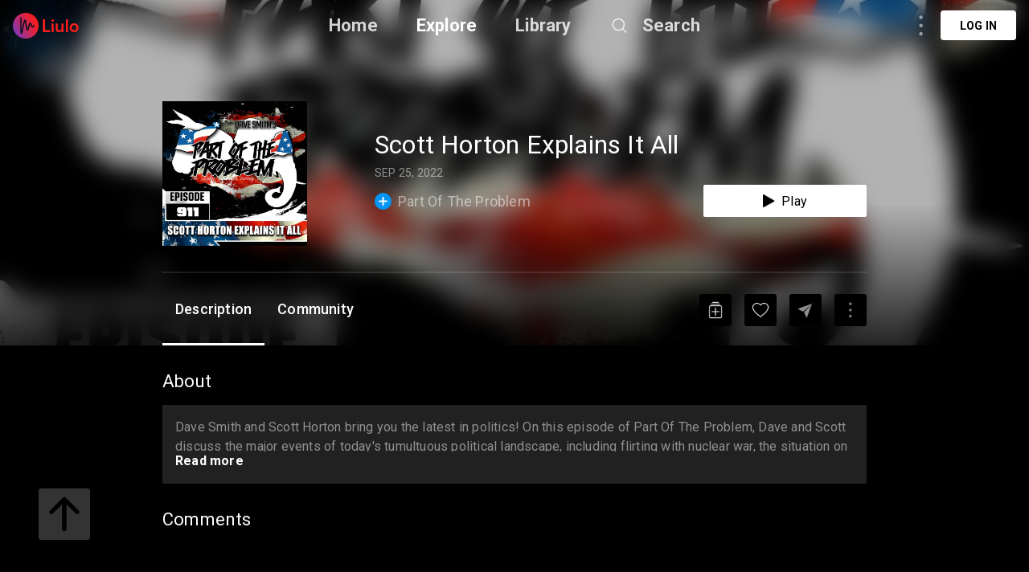

--- FILE ---
content_type: text/html; charset=utf-8
request_url: https://liulo.fm/ja/podcast/part-of-the-problem-scott-horton-explains-it-all-gas-digital-network-pd632fefcdbdb104e8431445d3
body_size: 11954
content:
<!doctype html>
<html data-n-head-ssr lang="ja" data-n-head="%7B%22lang%22:%7B%22ssr%22:%22ja%22%7D%7D">
<head >
  <title>Part Of The Problem - Scott Horton Explains It All - GaS Digital Network | Podcast | Liulo.fm - Podcast &amp; Audio Platform</title><meta data-n-head="ssr" charset="utf-8"><meta data-n-head="ssr" name="viewport" content="width=device-width, initial-scale=1, user-scalable=no"><meta data-n-head="ssr" name="msapplication-TileColor" content="#da532c"><meta data-n-head="ssr" name="theme-color" content="#ffffff"><meta data-n-head="ssr" name="format-detection" content="telephone=no"><meta data-n-head="ssr" data-hid="og:site_name" name="og:site_name" content="Liulo.fm - Podcast &amp; Audio Platform"><meta data-n-head="ssr" data-hid="i18n-og" property="og:locale" content="ja"><meta data-n-head="ssr" data-hid="i18n-og-alt-en" property="og:locale:alternate" content="en"><meta data-n-head="ssr" data-hid="i18n-og-alt-es" property="og:locale:alternate" content="es"><meta data-n-head="ssr" data-hid="i18n-og-alt-fr" property="og:locale:alternate" content="fr"><meta data-n-head="ssr" data-hid="i18n-og-alt-pt" property="og:locale:alternate" content="pt"><meta data-n-head="ssr" data-hid="i18n-og-alt-de" property="og:locale:alternate" content="de"><meta data-n-head="ssr" data-hid="i18n-og-alt-no" property="og:locale:alternate" content="no"><meta data-n-head="ssr" data-hid="i18n-og-alt-fi" property="og:locale:alternate" content="fi"><meta data-n-head="ssr" data-hid="i18n-og-alt-da" property="og:locale:alternate" content="da"><meta data-n-head="ssr" data-hid="i18n-og-alt-ru" property="og:locale:alternate" content="ru"><meta data-n-head="ssr" data-hid="i18n-og-alt-tr" property="og:locale:alternate" content="tr"><meta data-n-head="ssr" data-hid="i18n-og-alt-nl" property="og:locale:alternate" content="nl"><meta data-n-head="ssr" data-hid="i18n-og-alt-it" property="og:locale:alternate" content="it"><meta data-n-head="ssr" data-hid="i18n-og-alt-zh" property="og:locale:alternate" content="zh"><meta data-n-head="ssr" data-hid="i18n-og-alt-hi" property="og:locale:alternate" content="hi"><meta data-n-head="ssr" data-hid="i18n-og-alt-id" property="og:locale:alternate" content="id"><meta data-n-head="ssr" data-hid="i18n-og-alt-pl" property="og:locale:alternate" content="pl"><meta data-n-head="ssr" data-hid="i18n-og-alt-sv" property="og:locale:alternate" content="sv"><meta data-n-head="ssr" data-hid="keywords" name="keywords" content="best Part Of The Problem podcast, Part Of The Problem podcast, top Part Of The Problem podcast, podcast for Part Of The Problem, Part Of The Problem podcast online, Part Of The Problem podcast daily, listen to Part Of The Problem, podcast for Part Of The Problem"><meta data-n-head="ssr" data-hid="description" name="description" content="Listen to Part Of The Problem - Scott Horton Explains It All - GaS Digital Network podcast online free. Download best Part Of The Problem - GaS Digital Network podcast full mp3. Dave Smith and Scott Horton bring you the latest in politics! On this episode of Part Of The Problem, Dave and Scott discuss the major events of today&#x27;s tumultuous&amp;nbsp;political&amp;nbsp;landscape, including flirting with nuclear war, the situation on the ground in Ukraine, and how we got into this pos..."><meta data-n-head="ssr" data-hid="og:title" name="og:title" content="Part Of The Problem - Scott Horton Explains It All - GaS Digital Network | Podcast | Liulo.fm - Podcast &amp; Audio Platform"><meta data-n-head="ssr" data-hid="og:description" name="og:description" content="Listen to Part Of The Problem - Scott Horton Explains It All - GaS Digital Network podcast online free. Download best Part Of The Problem - GaS Digital Network podcast full mp3. Dave Smith and Scott Horton bring you the latest in politics! On this episode of Part Of The Problem, Dave and Scott discuss the major events of today&#x27;s tumultuous&amp;nbsp;political&amp;nbsp;landscape, including flirting with nuclear war, the situation on the ground in Ukraine, and how we got into this pos..."><meta data-n-head="ssr" data-hid="og:type" name="og:type" content="article"><meta data-n-head="ssr" data-hid="og:image" property="og:image" content="https://content.production.cdn.art19.com/images/60/bf/10/12/60bf1012-cfdf-497b-bed5-ce699dd57faa/8bac4bba31d869bbc16b6e4e4d88a629bf202d9c7fd0c47373ba65c8a51df02e3829e8706a78c3831af9cd8f39bee6b3fd2571942267c2cc12854cdc6c34e948.jpeg"><base href="/"><link data-n-head="ssr" rel="shortcut icon" type="image/x-icon" href="/favicon.ico"><link data-n-head="ssr" rel="apple-touch-icon" sizes="180x180" href="/favicons/apple-touch-icon.png"><link data-n-head="ssr" rel="icon" type="image/png" sizes="32x32" href="/favicons/favicon-32x32.png"><link data-n-head="ssr" rel="icon" type="image/png" sizes="16x16" href="/favicons/favicon-16x16.png"><link data-n-head="ssr" rel="manifest" href="/favicons/site.webmanifest"><link data-n-head="ssr" rel="mask-icon" href="/favicons/safari-pinned-tab.svg" color="#5bbad5"><link data-n-head="ssr" data-hid="i18n-alt-en" rel="alternate" href="https://liulo.fm/podcast/part-of-the-problem-scott-horton-explains-it-all-gas-digital-network-pd632fefcdbdb104e8431445d3" hreflang="en"><link data-n-head="ssr" data-hid="i18n-alt-es" rel="alternate" href="https://liulo.fm/es/podcast/part-of-the-problem-scott-horton-explains-it-all-gas-digital-network-pd632fefcdbdb104e8431445d3" hreflang="es"><link data-n-head="ssr" data-hid="i18n-alt-fr" rel="alternate" href="https://liulo.fm/fr/podcast/part-of-the-problem-scott-horton-explains-it-all-gas-digital-network-pd632fefcdbdb104e8431445d3" hreflang="fr"><link data-n-head="ssr" data-hid="i18n-alt-pt" rel="alternate" href="https://liulo.fm/pt/podcast/part-of-the-problem-scott-horton-explains-it-all-gas-digital-network-pd632fefcdbdb104e8431445d3" hreflang="pt"><link data-n-head="ssr" data-hid="i18n-alt-de" rel="alternate" href="https://liulo.fm/de/podcast/part-of-the-problem-scott-horton-explains-it-all-gas-digital-network-pd632fefcdbdb104e8431445d3" hreflang="de"><link data-n-head="ssr" data-hid="i18n-alt-no" rel="alternate" href="https://liulo.fm/no/podcast/part-of-the-problem-scott-horton-explains-it-all-gas-digital-network-pd632fefcdbdb104e8431445d3" hreflang="no"><link data-n-head="ssr" data-hid="i18n-alt-fi" rel="alternate" href="https://liulo.fm/fi/podcast/part-of-the-problem-scott-horton-explains-it-all-gas-digital-network-pd632fefcdbdb104e8431445d3" hreflang="fi"><link data-n-head="ssr" data-hid="i18n-alt-da" rel="alternate" href="https://liulo.fm/da/podcast/part-of-the-problem-scott-horton-explains-it-all-gas-digital-network-pd632fefcdbdb104e8431445d3" hreflang="da"><link data-n-head="ssr" data-hid="i18n-alt-ru" rel="alternate" href="https://liulo.fm/ru/podcast/part-of-the-problem-scott-horton-explains-it-all-gas-digital-network-pd632fefcdbdb104e8431445d3" hreflang="ru"><link data-n-head="ssr" data-hid="i18n-alt-tr" rel="alternate" href="https://liulo.fm/tr/podcast/part-of-the-problem-scott-horton-explains-it-all-gas-digital-network-pd632fefcdbdb104e8431445d3" hreflang="tr"><link data-n-head="ssr" data-hid="i18n-alt-ja" rel="alternate" href="https://liulo.fm/ja/podcast/part-of-the-problem-scott-horton-explains-it-all-gas-digital-network-pd632fefcdbdb104e8431445d3" hreflang="ja"><link data-n-head="ssr" data-hid="i18n-alt-nl" rel="alternate" href="https://liulo.fm/nl/podcast/part-of-the-problem-scott-horton-explains-it-all-gas-digital-network-pd632fefcdbdb104e8431445d3" hreflang="nl"><link data-n-head="ssr" data-hid="i18n-alt-it" rel="alternate" href="https://liulo.fm/it/podcast/part-of-the-problem-scott-horton-explains-it-all-gas-digital-network-pd632fefcdbdb104e8431445d3" hreflang="it"><link data-n-head="ssr" data-hid="i18n-alt-zh" rel="alternate" href="https://liulo.fm/zh/podcast/part-of-the-problem-scott-horton-explains-it-all-gas-digital-network-pd632fefcdbdb104e8431445d3" hreflang="zh"><link data-n-head="ssr" data-hid="i18n-alt-hi" rel="alternate" href="https://liulo.fm/hi/podcast/part-of-the-problem-scott-horton-explains-it-all-gas-digital-network-pd632fefcdbdb104e8431445d3" hreflang="hi"><link data-n-head="ssr" data-hid="i18n-alt-id" rel="alternate" href="https://liulo.fm/id/podcast/part-of-the-problem-scott-horton-explains-it-all-gas-digital-network-pd632fefcdbdb104e8431445d3" hreflang="id"><link data-n-head="ssr" data-hid="i18n-alt-pl" rel="alternate" href="https://liulo.fm/pl/podcast/part-of-the-problem-scott-horton-explains-it-all-gas-digital-network-pd632fefcdbdb104e8431445d3" hreflang="pl"><link data-n-head="ssr" data-hid="i18n-alt-sv" rel="alternate" href="https://liulo.fm/sv/podcast/part-of-the-problem-scott-horton-explains-it-all-gas-digital-network-pd632fefcdbdb104e8431445d3" hreflang="sv"><link data-n-head="ssr" data-hid="i18n-xd" rel="alternate" href="https://liulo.fm/podcast/part-of-the-problem-scott-horton-explains-it-all-gas-digital-network-pd632fefcdbdb104e8431445d3" hreflang="x-default"><script data-n-head="ssr" type="application/ld+json">{"@context":"http://schema.org","@type":"PodcastEpisode","@id":"https://liulo.fm/ja/podcast/part-of-the-problem-scott-horton-explains-it-all-gas-digital-network-pd632fefcdbdb104e8431445d3","accessMode":"auditory","genre":"Comedy","description":"Dave Smith and Scott Horton bring you the latest in politics! On this episode of Part Of The Problem, Dave and Scott discuss the major events of today's tumultuous&nbsp;political&nbsp;landscape, including flirting with nuclear war, the situation on the ground in Ukraine, and how we got into this position in the first place by initiating a proxy&nbsp;war with Russia.&nbsp;This episode Was Recorded On 9.23.22Support Our SponsorsSheath&nbsp;-&nbsp;https://sheathunderwear.com&nbsp;use promo code&nbsp;PROBLEM20Yo&nbsp;Kratom&nbsp;-&nbsp;https://yokratom.comRocket Money -&nbsp;https://signup.rocketmoney.com/POTPTicket Linkshttps://www.eventbrite.com/o/robbiethefire-33551841277https://www.tixr.com/groups/creekandcave/events/dave-smith-51177Run&nbsp;Your&nbsp;Mouth&nbsp;Podcast:Full Video:&nbsp;https://www.youtube.com/channel/UCkfzjJt0KWYWuHOa9JdZdsgItunes:&nbsp;https://podcasts.apple.com/us/podcast/run-your-mouth/id1549622417Spotify:&nbsp;https://open.spotify.com/show/4ka50RAKTxFTxbtyPP8AHmPart Of The Problem&nbsp;Airs every&nbsp;Monday,&nbsp;Wednesday, and&nbsp;Friday&nbsp;at 1pm ET on the GaS Digital Network! The newest 20 episodes are always free, but if you want access to all the archives, watch live, chat live, access to the forums, and get the show before it comes out everywhere else - you can subscribe now at&nbsp;gasdigitalnetwork.com&nbsp;and use the code&nbsp;POTP&nbsp;to save 15% on the entire network.&nbsp;Follow the show on social media:Twitter:&nbsp;https://twitter.com/ComicDaveSmithhttps://twitter.com/RobbieTheFirehttps://www.instagram.com/bmackayisrightInstagram:&nbsp;https://www.instagram.com/theproblemdavesmith/https://www.instagram.com/robbiethefire/https://www.instagram.com/bmackayisrightSubscribe On YouTube:&nbsp;https://www.youtube.com/user/DSmithcomicBuy Daves Album : Dave Smith Libertas -&nbsp;https://bit.ly/2Nq5seMDave Smith and Robbie The Fire Bernstein bring you the latest in Politics three times a week, with the promise of bonus episodes! Libertarian Philosophy mixed with a sense of humor, POTP is one of the leading voices in libertarianism.Dave Smith is a New York based stand-up comedian, radio personality, and political commentator. Dave can be seen regularly on “The Greg Gutfeld Show” and “Red Eye” on Fox News, as well as “Kennedy” on Fox Business Network. In 2013 Dave was featured as one of the New Faces at the prestigious Just For Laughs Comedy Festival in Montreal. He was also a featured performer on the New York Comedy Festival’s “New York’s Funniest” showcase in 2014 and 2015. Dave's outlet for his social commentary is his podcast, “Part of the Problem,” which is available on iTunes. Dave is also co-host of “The Legion of Skanks” podcast, available on the GaS Digital Network.See Privacy Policy at https://art19.com/privacy and California Privacy Notice at https://art19.com/privacy#do-not-sell-my-info.","identifier":"https://chrt.fm/track/9C8FAD/pdst.fm/e/rss.art19.com/episodes/faa97950-6d33-47e1-92d2-3c5c6baa125d.mp3?rss_browser=BAhJIgxGaXJlZm94BjoGRVQ%3D--e1fe8381133ee436d645c9120f2b13f7c307fd4d","image":"https://content.production.cdn.art19.com/images/60/bf/10/12/60bf1012-cfdf-497b-bed5-ce699dd57faa/8bac4bba31d869bbc16b6e4e4d88a629bf202d9c7fd0c47373ba65c8a51df02e3829e8706a78c3831af9cd8f39bee6b3fd2571942267c2cc12854cdc6c34e948.jpeg","name":"Scott Horton Explains It All","url":"https://liulo.fm/ja/podcast/part-of-the-problem-scott-horton-explains-it-all-gas-digital-network-pd632fefcdbdb104e8431445d3","partOfSeries":{"@type":"PodcastSeries","@id":"https://liulo.fm/ja/show/part-of-the-problem-ch60c74cba20e658ac73e05380","name":"Part Of The Problem","url":"https://liulo.fm/ja/show/part-of-the-problem-ch60c74cba20e658ac73e05380"},"actor":[{"@type":"Person","@id":"","name":"GaS Digital Network"}],"aggregateRating":{"@type":"AggregateRating","ratingValue":"4.1","ratingCount":78}}</script><link rel="preload" href="/liulo-assets/runtime.30.js?v=70a364b" as="script"><link rel="preload" href="/liulo-assets/commons/app.13.js?v=525781f" as="script"><link rel="preload" href="/liulo-assets/styles.css/0.css?v=42fd492" as="style"><link rel="preload" href="/liulo-assets/styles.0.js?v=dcb1ed4" as="script"><link rel="preload" href="/liulo-assets/app.css/12.css?v=4b7b9e0" as="style"><link rel="preload" href="/liulo-assets/app.12.js?v=2e2edd2" as="script"><link rel="stylesheet" href="/liulo-assets/styles.css/0.css?v=42fd492"><link rel="stylesheet" href="/liulo-assets/app.css/12.css?v=4b7b9e0">
  <link rel="preconnect" href="https://fonts.googleapis.com">
  <link rel="preconnect" href="https://fonts.gstatic.com" crossorigin>
  <link href="https://fonts.googleapis.com/css2?family=Roboto:wght@300;400;500;700;900&display=swap" rel="stylesheet">
</head>
<body >
<div data-server-rendered="true" id="__liuloapp"><!----><div id="__layout"><div id="wrapper-page" element-loading-spinner="el-icon-loading" element-loading-background="rgba(0, 0, 0, 0.8)" class="w-full full-page"><div id="the-header" class="w-full z-[999] h-tw-16 fixed top-0 px-tw-4
  flex flex-row items-center justify-between border-b"><a href="/ja" class="nuxt-link-active"><img src="/icon-images/ic-logo-content.png" class="icon-image-liulo cursor-pointer h-tw-8 w-auto"></a> <div class="
    w-9/12
    max-w-tw-278-5
    absolute
    justify-center
    left-transform-center
    flex flex-row
    items-center
  "><div class="w-max flex flex-row items-center"><div class="mr-12"><a href="/ja" class="hover:text-white-default nuxt-link-active text-xl-22-26 font-bold text-white-80">Home</a></div> <div class="mr-12"><span><div role="tooltip" id="el-popover-5770" aria-hidden="true" class="el-popover el-popper popover-explore" style="width:undefinedpx;display:none;"><!----><div class="w-full p-tw-6"><div class="w-full"><h3 class="text-2xl text-white-default font-medium">PODCAST</h3> <div class="w-full flex flex-row flex-wrap mt-tw-4-5"><a href="/ja/podcast/arts-ca603864bf146d0000d20045d4" class="w-tw-max mb-tw-4 h-tw-9-5 px-tw-4-5 mr-tw-2 cate-podcast-item">Arts</a><a href="/ja/podcast/business-ca6038650d146d0000d20045db" class="w-tw-max mb-tw-4 h-tw-9-5 px-tw-4-5 mr-tw-2 cate-podcast-item">Business</a><a href="/ja/podcast/comedy-ca60386573146d0000d20045e2" class="w-tw-max mb-tw-4 h-tw-9-5 px-tw-4-5 mr-tw-2 cate-podcast-item">Comedy</a><a href="/ja/podcast/education-ca603865ab146d0000d20045e6" class="w-tw-max mb-tw-4 h-tw-9-5 px-tw-4-5 mr-tw-2 cate-podcast-item">Education</a><a href="/ja/podcast/fiction-ca6038661e146d0000d20045eb" class="w-tw-max mb-tw-4 h-tw-9-5 px-tw-4-5 mr-tw-2 cate-podcast-item">Fiction</a><a href="/ja/podcast/government-ca60386676146d0000d20045ef" class="w-tw-max mb-tw-4 h-tw-9-5 px-tw-4-5 mr-tw-2 cate-podcast-item">Government</a><a href="/ja/podcast/history-ca6038667b146d0000d20045f0" class="w-tw-max mb-tw-4 h-tw-9-5 px-tw-4-5 mr-tw-2 cate-podcast-item">History</a><a href="/ja/podcast/health-fitness-ca60386685146d0000d20045f1" class="w-tw-max mb-tw-4 h-tw-9-5 px-tw-4-5 mr-tw-2 cate-podcast-item">Health &amp; Fitness</a><a href="/ja/podcast/kids-family-ca603866dd146d0000d20045f8" class="w-tw-max mb-tw-4 h-tw-9-5 px-tw-4-5 mr-tw-2 cate-podcast-item">Kids &amp; Family</a><a href="/ja/podcast/leisure-ca60386732146d0000d20045fd" class="w-tw-max mb-tw-4 h-tw-9-5 px-tw-4-5 mr-tw-2 cate-podcast-item">Leisure</a><a href="/ja/podcast/music-ca60386799146d0000d2004606" class="w-tw-max mb-tw-4 h-tw-9-5 px-tw-4-5 mr-tw-2 cate-podcast-item">Music</a><a href="/ja/podcast/news-ca603867c4146d0000d200460a" class="w-tw-max mb-tw-4 h-tw-9-5 px-tw-4-5 mr-tw-2 cate-podcast-item">News</a><a href="/ja/podcast/religion-spirituality-ca6038682c146d0000d2004612" class="w-tw-max mb-tw-4 h-tw-9-5 px-tw-4-5 mr-tw-2 cate-podcast-item">Religion &amp; Spirituality</a><a href="/ja/podcast/science-ca60386874146d0000d200461a" class="w-tw-max mb-tw-4 h-tw-9-5 px-tw-4-5 mr-tw-2 cate-podcast-item">Science</a><a href="/ja/podcast/society-culture-ca60386ab6146d0000d2004624" class="w-tw-max mb-tw-4 h-tw-9-5 px-tw-4-5 mr-tw-2 cate-podcast-item">Society &amp; Culture</a><a href="/ja/podcast/sports-ca60386af8146d0000d200462a" class="w-tw-max mb-tw-4 h-tw-9-5 px-tw-4-5 mr-tw-2 cate-podcast-item">Sports</a><a href="/ja/podcast/technology-ca60386b9d146d0000d200463a" class="w-tw-max mb-tw-4 h-tw-9-5 px-tw-4-5 mr-tw-2 cate-podcast-item">Technology</a><a href="/ja/podcast/true-crime-ca60386ba8146d0000d200463b" class="w-tw-max mb-tw-4 h-tw-9-5 px-tw-4-5 mr-tw-2 cate-podcast-item">True Crime</a><a href="/ja/podcast/tv-film-ca60386bbe146d0000d200463c" class="w-tw-max mb-tw-4 h-tw-9-5 px-tw-4-5 mr-tw-2 cate-podcast-item">TV &amp; Film</a></div></div></div> </div><span class="el-popover__reference-wrapper"><span class="hover:text-white-default text-xl-22-26 cursor-pointe font-bold text-white-default">Explore</span></span></span></div> <div class="mr-12"><a href="/ja/library" class="hover:text-white-default text-xl-22-26 font-bold text-white-80">Library</a></div> <span><div role="tooltip" id="el-popover-8288" aria-hidden="true" class="el-popover el-popper liulo-popover-search-item" style="width:undefinedpx;display:none;"><!----> <div class="liulo-header-search"><div class="w-100 liulo-flex-row-align-center liulo-header-input"><img src="/icon-images/ic-arrow-back.png" class="icon-image-liulo cursor-pointer liulo-wh-24"> <div aria-haspopup="listbox" role="combobox" aria-owns="el-autocomplete-4546" class="el-autocomplete input-search"><div class="el-input el-input--suffix"><!----><input type="text" autocomplete="new-password" valueKey="name" popperClass="liulo-visibility-hidden" placeholder="Search podcast, RSS, audiobook" fetchSuggestions="function () { [native code] }" triggerOnFocus="true" debounce="300" placement="bottom-start" popperAppendToBody="true" class="el-input__inner"><!----><!----><!----><!----></div><div role="region" class="el-autocomplete-suggestion el-popper liulo-visibility-hidden" style="width:;display:none;"><div class="el-scrollbar"><div class="el-autocomplete-suggestion__wrap el-scrollbar__wrap el-scrollbar__wrap--hidden-default"><ul class="el-scrollbar__view el-autocomplete-suggestion__list"></ul></div><div class="el-scrollbar__bar is-horizontal"><div class="el-scrollbar__thumb" style="width:0;transform:translateX(0%);ms-transform:translateX(0%);webkit-transform:translateX(0%);"></div></div><div class="el-scrollbar__bar is-vertical"><div class="el-scrollbar__thumb" style="height:0;transform:translateY(0%);ms-transform:translateY(0%);webkit-transform:translateY(0%);"></div></div></div></div></div></div></div></div><span class="el-popover__reference-wrapper"><div class="flex flex-row items-center"><img src="https://liulo.fm/svgs/icon-search-header.svg" data-not-lazy="" alt="" class="icon-svg-item cursor-pointer w-tw-6 h-tw-6 mr-tw-4"> <span class="hover:text-white-default text-xl-22-26 font-bold text-white-80">Search</span></div></span></span></div></div> <!----></div> <div class="w-full"><div><div first-items="" class="liulo-podcast-detail"><div class="liulo-info-podcast"><div class="liulo-bg-blur"><div class="liulo-bg-image"><img data-src="https://content.production.cdn.art19.com/images/60/bf/10/12/60bf1012-cfdf-497b-bed5-ce699dd57faa/8bac4bba31d869bbc16b6e4e4d88a629bf202d9c7fd0c47373ba65c8a51df02e3829e8706a78c3831af9cd8f39bee6b3fd2571942267c2cc12854cdc6c34e948.jpeg" src="https://liulo.fm/icon-images/icon-loading-33.png" class="object-cover liulo-bg-image"></div> <div class="liulo-bg-blur-1"></div> <div class="liulo-bg-gradient"></div></div> <div class="contain-info"><div class="d-flex-r contain-info-image"><div class="w-tw-60 h-tw-60"><img data-src="https://content.production.cdn.art19.com/images/60/bf/10/12/60bf1012-cfdf-497b-bed5-ce699dd57faa/8bac4bba31d869bbc16b6e4e4d88a629bf202d9c7fd0c47373ba65c8a51df02e3829e8706a78c3831af9cd8f39bee6b3fd2571942267c2cc12854cdc6c34e948.jpeg" src="https://liulo.fm/icon-images/icon-loading-33.png" class="object-cover contain-image"></div> <div class="info-detail w-full"><span class="liulo-t-ellipsis-3 w-4/5 title-podcast">Scott Horton Explains It All</span> <div class="d-flex-r liulo-mt-8"><!----> <!----> <span class="text-time">SEP 25, 2022</span></div> <div class="d-flex-r-a-center-j-between liulo-mt-6"><div class="d-flex-r icon-text-channel"><span class="icon-liulo mr-tw-2"><svg width="21" height="21" viewBox="0 0 21 21" fill="none" xmlns="http://www.w3.org/2000/svg"> <circle cx="10.5" cy="10.5" r="10.5" fill="#0295F4"/> <rect x="9.58203" y="5" width="1.83333" height="11" rx="0.916666" fill="white"/> <rect x="16" y="9.58334" width="1.83333" height="11" rx="0.916667" transform="rotate(90 16 9.58334)" fill="white"/> </svg></span> <a href="/ja/show/part-of-the-problem-ch60c74cba20e658ac73e05380"><span class="title-channel liulo-t-ellipsis-1">Part Of The Problem</span></a></div> <div class="w-tw-52 h-tw-10 rounded-sm bg-white-default
  flex flex-row items-center justify-center cursor-pointer"><img src="/icon-images/icon-play-black.png" alt="" class="cursor-pointer w-auto h-tw-4 mr-tw-2"> <span class="text-base-16-19 text-black-default">Play</span></div></div></div></div> <div class="contain-time !mt-tw-8 !h-tw-1"><div class="time-duration"><div class="time-process" style="width:0%;"></div></div></div> <div class="contain-action-podcast d-flex-r-a-center-j-between"><div class="d-flex-r-a-center contain-des"><span class="text-description">Description</span> <span class="text-description">Community</span></div> <div class="d-flex-r-a-center"><div class="contain-icon liulo-ml-16"><img src="/icon-images/ic-add-my-list.png" class="icon-image-liulo cursor-pointer"></div> <div class="contain-icon liulo-ml-16"><img src="/icon-images/ic-heart.png" class="icon-image-liulo cursor-pointer"></div> <div class="contain-icon liulo-ml-16 liulo-mr-16"><img src="/icon-images/ic-share.png" class="icon-image-liulo cursor-pointer"></div> <span class="liulo-el-popover"><div role="tooltip" id="el-popover-6085" aria-hidden="true" class="el-popover el-popper liulo-el-popper" style="width:undefinedpx;display:none;"><!----> <!----></div><span class="el-popover__reference-wrapper"><div class="liulo-wh-40 contain-icon liulo-d-grid-center"><img src="/icon-images/ic-three-dot.png" class="icon-image-liulo cursor-pointer liulo-wh-24"></div></span></span></div></div></div></div> <div class="liulo-content-podcast"><div class="contain-description"><span class="title-content">About</span> <div id="description" class="contain-content description-podcast"><div class="w-full" style="max-height:144px;overflow:hidden;"><div class="w-full"><div class="break-word text-base text-white-50"><p>Dave Smith and Scott Horton bring you the latest in politics! On this episode of Part Of The Problem, Dave and Scott discuss the major events of today's tumultuous&nbsp;political&nbsp;landscape, including flirting with nuclear war, the situation on the ground in Ukraine, and how we got into this position in the first place by initiating a proxy&nbsp;war with Russia.&nbsp;</p><p><strong>This episode Was Recorded On 9.23.22</strong></p><p><br></p><p><strong><em><u>Support Our Sponsors</u></em></strong></p><ul><li><strong>Sheath&nbsp;</strong>-&nbsp;<a><strong>https://</strong></a><a><strong>sheathunderwear.com</strong></a><strong>&nbsp;use promo code&nbsp;PROBLEM20</strong></li><li><strong>Yo&nbsp;Kratom&nbsp;-&nbsp;</strong><a><strong>https://yokratom.com</strong></a></li><li><strong>Rocket Money -&nbsp;</strong><a><strong>https://signup.rocketmoney.com/POTP</strong></a></li></ul><p><br></p><p><strong>Ticket Links</strong></p><p><a>https://www.eventbrite.com/o/robbiethefire-33551841277</a></p><p><a><strong>https://www.tixr.com/groups/creekandcave/events/dave-smith-51177</strong></a></p><p><br></p><p><strong>Run&nbsp;Your&nbsp;Mouth&nbsp;Podcast:</strong></p><p><strong>Full Video</strong>:&nbsp;<a>https://www.youtube.com/channel/UCkfzjJt0KWYWuHOa9JdZdsg</a></p><p><strong>Itunes:</strong>&nbsp;<a>https://podcasts.apple.com/us/podcast/run-your-mouth/id154962241</a>7</p><p><strong>Spotify:</strong>&nbsp;<a>https://open.spotify.com/show/4ka50RAKTxFTxbtyPP8AHm</a></p><p><br></p><p><strong>Part Of The Problem&nbsp;</strong>Airs every&nbsp;<strong>Monday</strong>,&nbsp;<strong>Wednesday</strong>, and&nbsp;<strong>Friday</strong>&nbsp;at 1pm ET on the GaS Digital Network! The newest 20 episodes are always free, but if you want access to all the archives, watch live, chat live, access to the forums, and get the show before it comes out everywhere else - you can subscribe now at&nbsp;<a><strong>gasdigitalnetwork.com</strong></a>&nbsp;and use the code<strong>&nbsp;POTP&nbsp;</strong>to save 15% on the entire network.<strong>&nbsp;</strong></p><p><br></p><p><strong>Follow the show on social media:</strong></p><p><strong>Twitter:&nbsp;</strong><a>https://twitter.com/ComicDaveSmith</a></p><p><a>https://twitter.com/RobbieTheFire</a></p><p><a>https://www.instagram.com/bmackayisright</a></p><p><br></p><p><strong>Instagram:&nbsp;</strong><a>https://www.instagram.com/theproblemdavesmith/</a></p><p><a>https://www.instagram.com/robbiethefire/</a></p><p><a>https://www.instagram.com/bmackayisright</a></p><p><br></p><p><strong>Subscribe On YouTube</strong>:&nbsp;<a><strong>https://www.youtube.com/user/DSmithcomic</strong></a></p><p><br></p><p><strong>Buy Daves Album : Dave Smith Libertas -&nbsp;</strong><a><strong>https://bit.ly/2Nq5seM</strong></a></p><p><br></p><p>Dave Smith and Robbie The Fire Bernstein bring you the latest in Politics three times a week, with the promise of bonus episodes! Libertarian Philosophy mixed with a sense of humor, POTP is one of the leading voices in libertarianism.</p><p>Dave Smith is a New York based stand-up comedian, radio personality, and political commentator. Dave can be seen regularly on “The Greg Gutfeld Show” and “Red Eye” on Fox News, as well as “Kennedy” on Fox Business Network. In 2013 Dave was featured as one of the New Faces at the prestigious Just For Laughs Comedy Festival in Montreal. He was also a featured performer on the New York Comedy Festival’s “New York’s Funniest” showcase in 2014 and 2015. Dave's outlet for his social commentary is his podcast, “Part of the Problem,” which is available on iTunes. Dave is also co-host of “The Legion of Skanks” podcast, available on the GaS Digital Network.</p><p>See Privacy Policy at <a>https://art19.com/privacy</a> and California Privacy Notice at <a>https://art19.com/privacy#do-not-sell-my-info</a>.</p></div></div></div></div> <div class="contain-episode-comment"><div id="community" class="contain-comment d-flex-c"><span class="title-content">Comments</span> <div class="container-comment"><div data-href="" data-width="100%" data-numposts="5" class="fb-comments"></div></div></div></div></div></div></div> <a href="https://liulo.fm/podcast/part-of-the-problem-scott-horton-explains-it-all-gas-digital-network-pd632fefcdbdb104e8431445d3" class="hidden">Part Of The Problem - Scott Horton Explains It All - GaS Digital Network | Podcast | Liulo.fm - Podcast &amp; Audio Platform</a><a href="https://liulo.fm/es/podcast/part-of-the-problem-scott-horton-explains-it-all-gas-digital-network-pd632fefcdbdb104e8431445d3" class="hidden">Part Of The Problem - Scott Horton Explains It All - GaS Digital Network | Podcast | Liulo.fm - Podcast &amp; Audio Platform</a><a href="https://liulo.fm/fr/podcast/part-of-the-problem-scott-horton-explains-it-all-gas-digital-network-pd632fefcdbdb104e8431445d3" class="hidden">Part Of The Problem - Scott Horton Explains It All - GaS Digital Network | Podcast | Liulo.fm - Podcast &amp; Audio Platform</a><a href="https://liulo.fm/pt/podcast/part-of-the-problem-scott-horton-explains-it-all-gas-digital-network-pd632fefcdbdb104e8431445d3" class="hidden">Part Of The Problem - Scott Horton Explains It All - GaS Digital Network | Podcast | Liulo.fm - Podcast &amp; Audio Platform</a><a href="https://liulo.fm/de/podcast/part-of-the-problem-scott-horton-explains-it-all-gas-digital-network-pd632fefcdbdb104e8431445d3" class="hidden">Part Of The Problem - Scott Horton Explains It All - GaS Digital Network | Podcast | Liulo.fm - Podcast &amp; Audio Platform</a><a href="https://liulo.fm/no/podcast/part-of-the-problem-scott-horton-explains-it-all-gas-digital-network-pd632fefcdbdb104e8431445d3" class="hidden">Part Of The Problem - Scott Horton Explains It All - GaS Digital Network | Podcast | Liulo.fm - Podcast &amp; Audio Platform</a><a href="https://liulo.fm/fi/podcast/part-of-the-problem-scott-horton-explains-it-all-gas-digital-network-pd632fefcdbdb104e8431445d3" class="hidden">Part Of The Problem - Scott Horton Explains It All - GaS Digital Network | Podcast | Liulo.fm - Podcast &amp; Audio Platform</a><a href="https://liulo.fm/da/podcast/part-of-the-problem-scott-horton-explains-it-all-gas-digital-network-pd632fefcdbdb104e8431445d3" class="hidden">Part Of The Problem - Scott Horton Explains It All - GaS Digital Network | Podcast | Liulo.fm - Podcast &amp; Audio Platform</a><a href="https://liulo.fm/ru/podcast/part-of-the-problem-scott-horton-explains-it-all-gas-digital-network-pd632fefcdbdb104e8431445d3" class="hidden">Part Of The Problem - Scott Horton Explains It All - GaS Digital Network | Podcast | Liulo.fm - Podcast &amp; Audio Platform</a><a href="https://liulo.fm/tr/podcast/part-of-the-problem-scott-horton-explains-it-all-gas-digital-network-pd632fefcdbdb104e8431445d3" class="hidden">Part Of The Problem - Scott Horton Explains It All - GaS Digital Network | Podcast | Liulo.fm - Podcast &amp; Audio Platform</a><a href="https://liulo.fm/nl/podcast/part-of-the-problem-scott-horton-explains-it-all-gas-digital-network-pd632fefcdbdb104e8431445d3" class="hidden">Part Of The Problem - Scott Horton Explains It All - GaS Digital Network | Podcast | Liulo.fm - Podcast &amp; Audio Platform</a><a href="https://liulo.fm/it/podcast/part-of-the-problem-scott-horton-explains-it-all-gas-digital-network-pd632fefcdbdb104e8431445d3" class="hidden">Part Of The Problem - Scott Horton Explains It All - GaS Digital Network | Podcast | Liulo.fm - Podcast &amp; Audio Platform</a><a href="https://liulo.fm/zh/podcast/part-of-the-problem-scott-horton-explains-it-all-gas-digital-network-pd632fefcdbdb104e8431445d3" class="hidden">Part Of The Problem - Scott Horton Explains It All - GaS Digital Network | Podcast | Liulo.fm - Podcast &amp; Audio Platform</a><a href="https://liulo.fm/hi/podcast/part-of-the-problem-scott-horton-explains-it-all-gas-digital-network-pd632fefcdbdb104e8431445d3" class="hidden">Part Of The Problem - Scott Horton Explains It All - GaS Digital Network | Podcast | Liulo.fm - Podcast &amp; Audio Platform</a><a href="https://liulo.fm/id/podcast/part-of-the-problem-scott-horton-explains-it-all-gas-digital-network-pd632fefcdbdb104e8431445d3" class="hidden">Part Of The Problem - Scott Horton Explains It All - GaS Digital Network | Podcast | Liulo.fm - Podcast &amp; Audio Platform</a><a href="https://liulo.fm/pl/podcast/part-of-the-problem-scott-horton-explains-it-all-gas-digital-network-pd632fefcdbdb104e8431445d3" class="hidden">Part Of The Problem - Scott Horton Explains It All - GaS Digital Network | Podcast | Liulo.fm - Podcast &amp; Audio Platform</a><a href="https://liulo.fm/sv/podcast/part-of-the-problem-scott-horton-explains-it-all-gas-digital-network-pd632fefcdbdb104e8431445d3" class="hidden">Part Of The Problem - Scott Horton Explains It All - GaS Digital Network | Podcast | Liulo.fm - Podcast &amp; Audio Platform</a></div></div> <!----> <!----> <div class="fixed left-tw-12 w-tw-16 h-tw-16 bottom-tw-12"><img src="https://liulo.fm/svgs/btn-go-to-top.svg" data-not-lazy="" alt="" class="icon-svg-item cursor-pointer w-full h-full"></div> <div class="el-dialog__wrapper" style="display:none;"><div role="dialog" aria-modal="true" aria-label="dialog" class="el-dialog pick-package-popup" style="margin-top:15vh;width:500px;"><div class="el-dialog__header"><span class="el-dialog__title"></span><!----></div><!----><!----></div></div></div></div></div><script>window.__LIULOAPP__=(function(a,b,c,d,e,f,g,h,i,j,k,l,m,n,o,p,q,r,s,t,u,v,w,x){return {layout:i,data:[{typePage:"pd",dataSite:{id:"632fefcdbdb104e8431445d3",title:"Scott Horton Explains It All",description:"\u003Cp\u003EDave Smith and Scott Horton bring you the latest in politics! On this episode of Part Of The Problem, Dave and Scott discuss the major events of today's tumultuous&nbsp;political&nbsp;landscape, including flirting with nuclear war, the situation on the ground in Ukraine, and how we got into this position in the first place by initiating a proxy&nbsp;war with Russia.&nbsp;\u003C\u002Fp\u003E\u003Cp\u003E\u003Cstrong\u003EThis episode Was Recorded On 9.23.22\u003C\u002Fstrong\u003E\u003C\u002Fp\u003E\u003Cp\u003E\u003Cbr\u003E\u003C\u002Fp\u003E\u003Cp\u003E\u003Cstrong\u003E\u003Cem\u003E\u003Cu\u003ESupport Our Sponsors\u003C\u002Fu\u003E\u003C\u002Fem\u003E\u003C\u002Fstrong\u003E\u003C\u002Fp\u003E\u003Cul\u003E\u003Cli\u003E\u003Cstrong\u003ESheath&nbsp;\u003C\u002Fstrong\u003E-&nbsp;\u003Ca\u003E\u003Cstrong\u003Ehttps:\u002F\u002F\u003C\u002Fstrong\u003E\u003C\u002Fa\u003E\u003Ca\u003E\u003Cstrong\u003Esheathunderwear.com\u003C\u002Fstrong\u003E\u003C\u002Fa\u003E\u003Cstrong\u003E&nbsp;use promo code&nbsp;PROBLEM20\u003C\u002Fstrong\u003E\u003C\u002Fli\u003E\u003Cli\u003E\u003Cstrong\u003EYo&nbsp;Kratom&nbsp;-&nbsp;\u003C\u002Fstrong\u003E\u003Ca\u003E\u003Cstrong\u003Ehttps:\u002F\u002Fyokratom.com\u003C\u002Fstrong\u003E\u003C\u002Fa\u003E\u003C\u002Fli\u003E\u003Cli\u003E\u003Cstrong\u003ERocket Money -&nbsp;\u003C\u002Fstrong\u003E\u003Ca\u003E\u003Cstrong\u003Ehttps:\u002F\u002Fsignup.rocketmoney.com\u002FPOTP\u003C\u002Fstrong\u003E\u003C\u002Fa\u003E\u003C\u002Fli\u003E\u003C\u002Ful\u003E\u003Cp\u003E\u003Cbr\u003E\u003C\u002Fp\u003E\u003Cp\u003E\u003Cstrong\u003ETicket Links\u003C\u002Fstrong\u003E\u003C\u002Fp\u003E\u003Cp\u003E\u003Ca\u003Ehttps:\u002F\u002Fwww.eventbrite.com\u002Fo\u002Frobbiethefire-33551841277\u003C\u002Fa\u003E\u003C\u002Fp\u003E\u003Cp\u003E\u003Ca\u003E\u003Cstrong\u003Ehttps:\u002F\u002Fwww.tixr.com\u002Fgroups\u002Fcreekandcave\u002Fevents\u002Fdave-smith-51177\u003C\u002Fstrong\u003E\u003C\u002Fa\u003E\u003C\u002Fp\u003E\u003Cp\u003E\u003Cbr\u003E\u003C\u002Fp\u003E\u003Cp\u003E\u003Cstrong\u003ERun&nbsp;Your&nbsp;Mouth&nbsp;Podcast:\u003C\u002Fstrong\u003E\u003C\u002Fp\u003E\u003Cp\u003E\u003Cstrong\u003EFull Video\u003C\u002Fstrong\u003E:&nbsp;\u003Ca\u003Ehttps:\u002F\u002Fwww.youtube.com\u002Fchannel\u002FUCkfzjJt0KWYWuHOa9JdZdsg\u003C\u002Fa\u003E\u003C\u002Fp\u003E\u003Cp\u003E\u003Cstrong\u003EItunes:\u003C\u002Fstrong\u003E&nbsp;\u003Ca\u003Ehttps:\u002F\u002Fpodcasts.apple.com\u002Fus\u002Fpodcast\u002Frun-your-mouth\u002Fid154962241\u003C\u002Fa\u003E7\u003C\u002Fp\u003E\u003Cp\u003E\u003Cstrong\u003ESpotify:\u003C\u002Fstrong\u003E&nbsp;\u003Ca\u003Ehttps:\u002F\u002Fopen.spotify.com\u002Fshow\u002F4ka50RAKTxFTxbtyPP8AHm\u003C\u002Fa\u003E\u003C\u002Fp\u003E\u003Cp\u003E\u003Cbr\u003E\u003C\u002Fp\u003E\u003Cp\u003E\u003Cstrong\u003EPart Of The Problem&nbsp;\u003C\u002Fstrong\u003EAirs every&nbsp;\u003Cstrong\u003EMonday\u003C\u002Fstrong\u003E,&nbsp;\u003Cstrong\u003EWednesday\u003C\u002Fstrong\u003E, and&nbsp;\u003Cstrong\u003EFriday\u003C\u002Fstrong\u003E&nbsp;at 1pm ET on the GaS Digital Network! The newest 20 episodes are always free, but if you want access to all the archives, watch live, chat live, access to the forums, and get the show before it comes out everywhere else - you can subscribe now at&nbsp;\u003Ca\u003E\u003Cstrong\u003Egasdigitalnetwork.com\u003C\u002Fstrong\u003E\u003C\u002Fa\u003E&nbsp;and use the code\u003Cstrong\u003E&nbsp;POTP&nbsp;\u003C\u002Fstrong\u003Eto save 15% on the entire network.\u003Cstrong\u003E&nbsp;\u003C\u002Fstrong\u003E\u003C\u002Fp\u003E\u003Cp\u003E\u003Cbr\u003E\u003C\u002Fp\u003E\u003Cp\u003E\u003Cstrong\u003EFollow the show on social media:\u003C\u002Fstrong\u003E\u003C\u002Fp\u003E\u003Cp\u003E\u003Cstrong\u003ETwitter:&nbsp;\u003C\u002Fstrong\u003E\u003Ca\u003Ehttps:\u002F\u002Ftwitter.com\u002FComicDaveSmith\u003C\u002Fa\u003E\u003C\u002Fp\u003E\u003Cp\u003E\u003Ca\u003Ehttps:\u002F\u002Ftwitter.com\u002FRobbieTheFire\u003C\u002Fa\u003E\u003C\u002Fp\u003E\u003Cp\u003E\u003Ca\u003Ehttps:\u002F\u002Fwww.instagram.com\u002Fbmackayisright\u003C\u002Fa\u003E\u003C\u002Fp\u003E\u003Cp\u003E\u003Cbr\u003E\u003C\u002Fp\u003E\u003Cp\u003E\u003Cstrong\u003EInstagram:&nbsp;\u003C\u002Fstrong\u003E\u003Ca\u003Ehttps:\u002F\u002Fwww.instagram.com\u002Ftheproblemdavesmith\u002F\u003C\u002Fa\u003E\u003C\u002Fp\u003E\u003Cp\u003E\u003Ca\u003Ehttps:\u002F\u002Fwww.instagram.com\u002Frobbiethefire\u002F\u003C\u002Fa\u003E\u003C\u002Fp\u003E\u003Cp\u003E\u003Ca\u003Ehttps:\u002F\u002Fwww.instagram.com\u002Fbmackayisright\u003C\u002Fa\u003E\u003C\u002Fp\u003E\u003Cp\u003E\u003Cbr\u003E\u003C\u002Fp\u003E\u003Cp\u003E\u003Cstrong\u003ESubscribe On YouTube\u003C\u002Fstrong\u003E:&nbsp;\u003Ca\u003E\u003Cstrong\u003Ehttps:\u002F\u002Fwww.youtube.com\u002Fuser\u002FDSmithcomic\u003C\u002Fstrong\u003E\u003C\u002Fa\u003E\u003C\u002Fp\u003E\u003Cp\u003E\u003Cbr\u003E\u003C\u002Fp\u003E\u003Cp\u003E\u003Cstrong\u003EBuy Daves Album : Dave Smith Libertas -&nbsp;\u003C\u002Fstrong\u003E\u003Ca\u003E\u003Cstrong\u003Ehttps:\u002F\u002Fbit.ly\u002F2Nq5seM\u003C\u002Fstrong\u003E\u003C\u002Fa\u003E\u003C\u002Fp\u003E\u003Cp\u003E\u003Cbr\u003E\u003C\u002Fp\u003E\u003Cp\u003EDave Smith and Robbie The Fire Bernstein bring you the latest in Politics three times a week, with the promise of bonus episodes! Libertarian Philosophy mixed with a sense of humor, POTP is one of the leading voices in libertarianism.\u003C\u002Fp\u003E\u003Cp\u003EDave Smith is a New York based stand-up comedian, radio personality, and political commentator. Dave can be seen regularly on “The Greg Gutfeld Show” and “Red Eye” on Fox News, as well as “Kennedy” on Fox Business Network. In 2013 Dave was featured as one of the New Faces at the prestigious Just For Laughs Comedy Festival in Montreal. He was also a featured performer on the New York Comedy Festival’s “New York’s Funniest” showcase in 2014 and 2015. Dave's outlet for his social commentary is his podcast, “Part of the Problem,” which is available on iTunes. Dave is also co-host of “The Legion of Skanks” podcast, available on the GaS Digital Network.\u003C\u002Fp\u003E\u003Cp\u003ESee Privacy Policy at \u003Ca\u003Ehttps:\u002F\u002Fart19.com\u002Fprivacy\u003C\u002Fa\u003E and California Privacy Notice at \u003Ca\u003Ehttps:\u002F\u002Fart19.com\u002Fprivacy#do-not-sell-my-info\u003C\u002Fa\u003E.\u003C\u002Fp\u003E",image:"https:\u002F\u002Fcontent.production.cdn.art19.com\u002Fimages\u002F60\u002Fbf\u002F10\u002F12\u002F60bf1012-cfdf-497b-bed5-ce699dd57faa\u002F8bac4bba31d869bbc16b6e4e4d88a629bf202d9c7fd0c47373ba65c8a51df02e3829e8706a78c3831af9cd8f39bee6b3fd2571942267c2cc12854cdc6c34e948.jpeg",rank:l,sorder:l,type:b,origin_type:b,seo_url:"https:\u002F\u002Fliulo.fm\u002Fpodcast\u002Fpart-of-the-problem-scott-horton-explains-it-all-gas-digital-network-pd632fefcdbdb104e8431445d3",category:"603867c4146d0000d200460a,60386573146d0000d20045e2,60386676146d0000d20045ef",category_text:[{_id:m,title:n},{_id:o,title:p},{_id:q,title:r}],extra_info:{published_date:"2022-09-25",publish_time:"SEP 25, 2022",language:["en"],dynamic_link:s,link_share:"https:\u002F\u002Fwww.facebook.com\u002Fsharer\u002Fsharer.php?u=https%3A%2F%2Fliulo.fm%2Fpodcast%2Fscott-horton-explains-it-all-pd632fefcdbdb104e8431445d3",link_stream:j,link_download:j,time_position:g,time_duration:t,ep_type:"full",is_vip:d,has_permission:h,is_explicit:d,is_downloaded:d,is_favorite:d,is_save:d,is_listened:d,buy_package:d,buy_retail:d,retail_info:a,ep_number:g},channel_info:{id:"60c74cba20e658ac73e05380",title:"Part Of The Problem",image:"https:\u002F\u002Fcontent.production.cdn.art19.com\u002Fimages\u002F9f\u002F26\u002F0b\u002Fa9\u002F9f260ba9-c330-477b-bbf9-decc7d4c841b\u002Fd4857d11832ff0a6098f80691dbe93cdfbcf16ec00281bd38e03d6b2f2d54b6412effc6b98c2cf3672f90b1b2031f4c337038391bfa997658876523993fa7bfe.jpeg",is_subscribe:d,is_member:d,author:"GaS Digital Network",author_code:f,author_id:f,intro:"\u003Cp\u003EDave Smith expounds upon current events, our government, foreign policy, and all things Libertarian. He is part of the new generation of pundits. He'll educate you and open your eyes to the possibility of a truly free nation. The newest 15 episodes are always free, but if you want access to all the archives, watch live, chat live, access to the forums, and get the show a week before it comes out everywhere else - you can subscribe now at gasdigitalnetwork.com and use the code POTP to save 15% on the entire network.\u003C\u002Fp\u003E",seo_url:"https:\u002F\u002Fliulo.fm\u002Fshow\u002Fpart-of-the-problem-ch60c74cba20e658ac73e05380"},list_ep:[],recent_play:{ep_id:f,ep_name:f,part_id:f,part_name:f,link_stream:j,time_position:g,time_duration:t,is_listened:d},comment_count:g,like_count:g},firstItems:[],titlePageChunk:"Part Of The Problem - Scott Horton Explains It All - GaS Digital Network | Podcast | Liulo.fm - Podcast & Audio Platform",nameCateParent:u,nameCatePrimary:u}],fetch:{},error:a,state:{layoutComponent:"layout-web-default",isDeviceWeb:h,isDisplayPopupHome:d,typePopupHome:v,typeDropdownProfile:v,locationCurrent:"VN",isShowPopupExplore:d,isShowPopupAuth:d,typeAuth:w,typeAuthHistory:w,codeCountry:x,liuloToken:f,account:g,account_type:g,isAuthenticate:d,titleCategoryCurrent:f,idCategoryCurrent:f,isDisplaySearch:d,otpVerifier:a,isUserVerified:d,countryCode:x,accessToken:f,refreshToken:f,accountInfo:a,isShowDropdownProfile:d,isShowDropdownExplore:d,isShowDropdownCategory:d,channelMember:{channel_name:f,duration:f,payment:f,status:f},isLocationPopup:d,isShowPlayerCommon:h,podcastPlayingNow:a,isPlayPodcastNow:d,isShowModalPodcast:d,podcastPlayNext:a,podcastPlaying:a,speedPlayerCurrent:e,podcastQueue:[],statusRepeatCurrent:k,fullscreenLoading:d,layoutName:"desktop-default",categories:[{id:"60386492146d0000d20045d3",title:"PODCAST",childs:[{id:"603864bf146d0000d20045d4",title:"Arts",childs:[{id:"603864c9146d0000d20045d5",title:"Books",childs:[],type:b,type_ui:a,level:c,parent:a,seo_url:"https:\u002F\u002Fliulo.fm\u002Fpodcast\u002Fbooks-ca603864c9146d0000d20045d5"},{id:"603864d2146d0000d20045d6",title:"Design",childs:[],type:b,type_ui:a,level:c,parent:a,seo_url:"https:\u002F\u002Fliulo.fm\u002Fpodcast\u002Fdesign-ca603864d2146d0000d20045d6"},{id:"603864df146d0000d20045d7",title:"Fashion & Beauty",childs:[],type:b,type_ui:b,level:c,parent:a,seo_url:"https:\u002F\u002Fliulo.fm\u002Fpodcast\u002Ffashion-beauty-ca603864df146d0000d20045d7"},{id:"603864e9146d0000d20045d8",title:"Food",childs:[],type:b,type_ui:a,level:c,parent:a,seo_url:"https:\u002F\u002Fliulo.fm\u002Fpodcast\u002Ffood-ca603864e9146d0000d20045d8"},{id:"603864f2146d0000d20045d9",title:"Performing Arts",childs:[],type:b,type_ui:a,level:c,parent:a,seo_url:"https:\u002F\u002Fliulo.fm\u002Fpodcast\u002Fperforming-arts-ca603864f2146d0000d20045d9"},{id:"60386504146d0000d20045da",title:"Visual Arts",childs:[],type:b,type_ui:a,level:c,parent:a,seo_url:"https:\u002F\u002Fliulo.fm\u002Fpodcast\u002Fvisual-arts-ca60386504146d0000d20045da"}],type:b,type_ui:a,level:e,parent:a,seo_url:"https:\u002F\u002Fliulo.fm\u002Fpodcast\u002Farts-ca603864bf146d0000d20045d4"},{id:"6038650d146d0000d20045db",title:"Business",childs:[{id:"6038651d146d0000d20045dc",title:"Careers",childs:[],type:b,type_ui:b,level:c,parent:a,seo_url:"https:\u002F\u002Fliulo.fm\u002Fpodcast\u002Fcareers-ca6038651d146d0000d20045dc"},{id:"60386529146d0000d20045dd",title:"Entrepreneurship",childs:[],type:b,type_ui:a,level:c,parent:a,seo_url:"https:\u002F\u002Fliulo.fm\u002Fpodcast\u002Fentrepreneurship-ca60386529146d0000d20045dd"},{id:"60386532146d0000d20045de",title:"Investing",childs:[],type:b,type_ui:a,level:c,parent:a,seo_url:"https:\u002F\u002Fliulo.fm\u002Fpodcast\u002Finvesting-ca60386532146d0000d20045de"},{id:"60386546146d0000d20045df",title:"Management",childs:[],type:b,type_ui:a,level:c,parent:a,seo_url:"https:\u002F\u002Fliulo.fm\u002Fpodcast\u002Fmanagement-ca60386546146d0000d20045df"},{id:"60386551146d0000d20045e0",title:"Marketing",childs:[],type:b,type_ui:a,level:c,parent:a,seo_url:"https:\u002F\u002Fliulo.fm\u002Fpodcast\u002Fmarketing-ca60386551146d0000d20045e0"},{id:"6038655c146d0000d20045e1",title:"Non-Profit",childs:[],type:b,type_ui:a,level:c,parent:a,seo_url:"https:\u002F\u002Fliulo.fm\u002Fpodcast\u002Fnon-profit-ca6038655c146d0000d20045e1"}],type:b,type_ui:b,level:e,parent:a,seo_url:"https:\u002F\u002Fliulo.fm\u002Fpodcast\u002Fbusiness-ca6038650d146d0000d20045db"},{id:m,title:n,childs:[{id:"60386588146d0000d20045e3",title:"Comedy Interviews",childs:[],type:b,type_ui:a,level:c,parent:a,seo_url:"https:\u002F\u002Fliulo.fm\u002Fpodcast\u002Fcomedy-interviews-ca60386588146d0000d20045e3"},{id:"60386598146d0000d20045e4",title:"Improv",childs:[],type:b,type_ui:a,level:c,parent:a,seo_url:"https:\u002F\u002Fliulo.fm\u002Fpodcast\u002Fimprov-ca60386598146d0000d20045e4"},{id:"603865a3146d0000d20045e5",title:"Stand-Up",childs:[],type:b,type_ui:a,level:c,parent:a,seo_url:"https:\u002F\u002Fliulo.fm\u002Fpodcast\u002Fstand-up-ca603865a3146d0000d20045e5"}],type:b,type_ui:a,level:e,parent:a,seo_url:"https:\u002F\u002Fliulo.fm\u002Fpodcast\u002Fcomedy-ca60386573146d0000d20045e2"},{id:"603865ab146d0000d20045e6",title:"Education",childs:[{id:"603865b5146d0000d20045e7",title:"Courses",childs:[],type:b,type_ui:a,level:c,parent:a,seo_url:"https:\u002F\u002Fliulo.fm\u002Fpodcast\u002Fcourses-ca603865b5146d0000d20045e7"},{id:"603865f5146d0000d20045e8",title:"How To",childs:[],type:b,type_ui:a,level:c,parent:a,seo_url:"https:\u002F\u002Fliulo.fm\u002Fpodcast\u002Fhow-to-ca603865f5146d0000d20045e8"},{id:"60386604146d0000d20045e9",title:"Language Learning",childs:[],type:b,type_ui:a,level:c,parent:a,seo_url:"https:\u002F\u002Fliulo.fm\u002Fpodcast\u002Flanguage-learning-ca60386604146d0000d20045e9"},{id:"60386610146d0000d20045ea",title:"Self-Improvement",childs:[],type:b,type_ui:a,level:c,parent:a,seo_url:"https:\u002F\u002Fliulo.fm\u002Fpodcast\u002Fself-improvement-ca60386610146d0000d20045ea"}],type:b,type_ui:a,level:e,parent:a,seo_url:"https:\u002F\u002Fliulo.fm\u002Fpodcast\u002Feducation-ca603865ab146d0000d20045e6"},{id:"6038661e146d0000d20045eb",title:"Fiction",childs:[{id:"6038664d146d0000d20045ec",title:"Comedy Fiction",childs:[],type:b,type_ui:a,level:c,parent:a,seo_url:"https:\u002F\u002Fliulo.fm\u002Fpodcast\u002Fcomedy-fiction-ca6038664d146d0000d20045ec"},{id:"60386659146d0000d20045ed",title:"Drama",childs:[],type:b,type_ui:a,level:c,parent:a,seo_url:"https:\u002F\u002Fliulo.fm\u002Fpodcast\u002Fdrama-ca60386659146d0000d20045ed"},{id:"6038666c146d0000d20045ee",title:"Science Fiction",childs:[],type:b,type_ui:a,level:c,parent:a,seo_url:"https:\u002F\u002Fliulo.fm\u002Fpodcast\u002Fscience-fiction-ca6038666c146d0000d20045ee"}],type:b,type_ui:a,level:e,parent:a,seo_url:"https:\u002F\u002Fliulo.fm\u002Fpodcast\u002Ffiction-ca6038661e146d0000d20045eb"},{id:o,title:p,childs:[],type:b,type_ui:a,level:e,parent:a,seo_url:"https:\u002F\u002Fliulo.fm\u002Fpodcast\u002Fgovernment-ca60386676146d0000d20045ef"},{id:"6038667b146d0000d20045f0",title:"History",childs:[],type:b,type_ui:a,level:e,parent:a,seo_url:"https:\u002F\u002Fliulo.fm\u002Fpodcast\u002Fhistory-ca6038667b146d0000d20045f0"},{id:"60386685146d0000d20045f1",title:"Health & Fitness",childs:[{id:"60386696146d0000d20045f2",title:"Alternative Health",childs:[],type:b,type_ui:a,level:c,parent:a,seo_url:"https:\u002F\u002Fliulo.fm\u002Fpodcast\u002Falternative-health-ca60386696146d0000d20045f2"},{id:"603866a6146d0000d20045f3",title:"Fitness",childs:[],type:b,type_ui:a,level:c,parent:a,seo_url:"https:\u002F\u002Fliulo.fm\u002Fpodcast\u002Ffitness-ca603866a6146d0000d20045f3"},{id:"603866af146d0000d20045f4",title:"Medicine",childs:[],type:b,type_ui:a,level:c,parent:a,seo_url:"https:\u002F\u002Fliulo.fm\u002Fpodcast\u002Fmedicine-ca603866af146d0000d20045f4"},{id:"603866be146d0000d20045f5",title:"Mental Health",childs:[],type:b,type_ui:a,level:c,parent:a,seo_url:"https:\u002F\u002Fliulo.fm\u002Fpodcast\u002Fmental-health-ca603866be146d0000d20045f5"},{id:"603866c8146d0000d20045f6",title:"Nutrition",childs:[],type:b,type_ui:a,level:c,parent:a,seo_url:"https:\u002F\u002Fliulo.fm\u002Fpodcast\u002Fnutrition-ca603866c8146d0000d20045f6"},{id:"603866d5146d0000d20045f7",title:"Sexuality",childs:[],type:b,type_ui:a,level:c,parent:a,seo_url:"https:\u002F\u002Fliulo.fm\u002Fpodcast\u002Fsexuality-ca603866d5146d0000d20045f7"}],type:b,type_ui:a,level:e,parent:a,seo_url:"https:\u002F\u002Fliulo.fm\u002Fpodcast\u002Fhealth-fitness-ca60386685146d0000d20045f1"},{id:"603866dd146d0000d20045f8",title:"Kids & Family",childs:[{id:"603866e7146d0000d20045f9",title:"Education for Kids",childs:[],type:b,type_ui:a,level:c,parent:a,seo_url:"https:\u002F\u002Fliulo.fm\u002Fpodcast\u002Feducation-for-kids-ca603866e7146d0000d20045f9"},{id:"603866f0146d0000d20045fa",title:"Parenting",childs:[],type:b,type_ui:a,level:c,parent:a,seo_url:"https:\u002F\u002Fliulo.fm\u002Fpodcast\u002Fparenting-ca603866f0146d0000d20045fa"},{id:"603866fa146d0000d20045fb",title:"Pets & Animals",childs:[],type:b,type_ui:a,level:c,parent:a,seo_url:"https:\u002F\u002Fliulo.fm\u002Fpodcast\u002Fpets-animals-ca603866fa146d0000d20045fb"},{id:"60386704146d0000d20045fc",title:"Stories for Kids",childs:[],type:b,type_ui:a,level:c,parent:a,seo_url:"https:\u002F\u002Fliulo.fm\u002Fpodcast\u002Fstories-for-kids-ca60386704146d0000d20045fc"}],type:b,type_ui:a,level:e,parent:a,seo_url:"https:\u002F\u002Fliulo.fm\u002Fpodcast\u002Fkids-family-ca603866dd146d0000d20045f8"},{id:"60386732146d0000d20045fd",title:"Leisure",childs:[{id:"60386741146d0000d20045fe",title:"Animation & Manga",childs:[],type:b,type_ui:a,level:c,parent:a,seo_url:"https:\u002F\u002Fliulo.fm\u002Fpodcast\u002Fanimation-manga-ca60386741146d0000d20045fe"},{id:"6038674c146d0000d20045ff",title:"Automotive",childs:[],type:b,type_ui:a,level:c,parent:a,seo_url:"https:\u002F\u002Fliulo.fm\u002Fpodcast\u002Fautomotive-ca6038674c146d0000d20045ff"},{id:"60386757146d0000d2004600",title:"Aviation",childs:[],type:b,type_ui:a,level:c,parent:a,seo_url:"https:\u002F\u002Fliulo.fm\u002Fpodcast\u002Faviation-ca60386757146d0000d2004600"},{id:"60386762146d0000d2004601",title:"Crafts",childs:[],type:b,type_ui:a,level:c,parent:a,seo_url:"https:\u002F\u002Fliulo.fm\u002Fpodcast\u002Fcrafts-ca60386762146d0000d2004601"},{id:"6038676d146d0000d2004602",title:"Games",childs:[],type:b,type_ui:a,level:c,parent:a,seo_url:"https:\u002F\u002Fliulo.fm\u002Fpodcast\u002Fgames-ca6038676d146d0000d2004602"},{id:"6038677d146d0000d2004603",title:"Hobbies",childs:[],type:b,type_ui:a,level:c,parent:a,seo_url:"https:\u002F\u002Fliulo.fm\u002Fpodcast\u002Fhobbies-ca6038677d146d0000d2004603"},{id:"60386787146d0000d2004604",title:"Home & Garden",childs:[],type:b,type_ui:a,level:c,parent:a,seo_url:"https:\u002F\u002Fliulo.fm\u002Fpodcast\u002Fhome-garden-ca60386787146d0000d2004604"},{id:"60386792146d0000d2004605",title:"Video Games",childs:[],type:b,type_ui:a,level:c,parent:a,seo_url:"https:\u002F\u002Fliulo.fm\u002Fpodcast\u002Fvideo-games-ca60386792146d0000d2004605"}],type:b,type_ui:a,level:e,parent:a,seo_url:"https:\u002F\u002Fliulo.fm\u002Fpodcast\u002Fleisure-ca60386732146d0000d20045fd"},{id:"60386799146d0000d2004606",title:"Music",childs:[{id:"603867a7146d0000d2004607",title:"Music Commentary",childs:[],type:b,type_ui:a,level:c,parent:a,seo_url:"https:\u002F\u002Fliulo.fm\u002Fpodcast\u002Fmusic-commentary-ca603867a7146d0000d2004607"},{id:"603867b3146d0000d2004608",title:"Music History",childs:[],type:b,type_ui:a,level:c,parent:a,seo_url:"https:\u002F\u002Fliulo.fm\u002Fpodcast\u002Fmusic-history-ca603867b3146d0000d2004608"},{id:"603867bd146d0000d2004609",title:"Music Interviews",childs:[],type:b,type_ui:a,level:c,parent:a,seo_url:"https:\u002F\u002Fliulo.fm\u002Fpodcast\u002Fmusic-interviews-ca603867bd146d0000d2004609"}],type:b,type_ui:a,level:e,parent:a,seo_url:"https:\u002F\u002Fliulo.fm\u002Fpodcast\u002Fmusic-ca60386799146d0000d2004606"},{id:q,title:r,childs:[{id:"603867d4146d0000d200460b",title:"Business News",childs:[],type:b,type_ui:a,level:c,parent:a,seo_url:"https:\u002F\u002Fliulo.fm\u002Fpodcast\u002Fbusiness-news-ca603867d4146d0000d200460b"},{id:"603867e0146d0000d200460c",title:"Daily News",childs:[],type:b,type_ui:a,level:c,parent:a,seo_url:"https:\u002F\u002Fliulo.fm\u002Fpodcast\u002Fdaily-news-ca603867e0146d0000d200460c"},{id:"603867ea146d0000d200460d",title:"Entertainment News",childs:[],type:b,type_ui:a,level:c,parent:a,seo_url:"https:\u002F\u002Fliulo.fm\u002Fpodcast\u002Fentertainment-news-ca603867ea146d0000d200460d"},{id:"603867f3146d0000d200460e",title:"News Commentary",childs:[],type:b,type_ui:a,level:c,parent:a,seo_url:"https:\u002F\u002Fliulo.fm\u002Fpodcast\u002Fnews-commentary-ca603867f3146d0000d200460e"},{id:"603867fd146d0000d200460f",title:"Politics",childs:[],type:b,type_ui:a,level:c,parent:a,seo_url:"https:\u002F\u002Fliulo.fm\u002Fpodcast\u002Fpolitics-ca603867fd146d0000d200460f"},{id:"60386812146d0000d2004610",title:"Sports News",childs:[],type:b,type_ui:a,level:c,parent:a,seo_url:"https:\u002F\u002Fliulo.fm\u002Fpodcast\u002Fsports-news-ca60386812146d0000d2004610"},{id:"6038681f146d0000d2004611",title:"Tech News",childs:[],type:b,type_ui:a,level:c,parent:a,seo_url:"https:\u002F\u002Fliulo.fm\u002Fpodcast\u002Ftech-news-ca6038681f146d0000d2004611"}],type:b,type_ui:a,level:e,parent:a,seo_url:"https:\u002F\u002Fliulo.fm\u002Fpodcast\u002Fnews-ca603867c4146d0000d200460a"},{id:"6038682c146d0000d2004612",title:"Religion & Spirituality",childs:[{id:"60386838146d0000d2004613",title:"Buddhism",childs:[],type:b,type_ui:a,level:c,parent:a,seo_url:"https:\u002F\u002Fliulo.fm\u002Fpodcast\u002Fbuddhism-ca60386838146d0000d2004613"},{id:"60386843146d0000d2004614",title:"Christianity",childs:[],type:b,type_ui:a,level:c,parent:a,seo_url:"https:\u002F\u002Fliulo.fm\u002Fpodcast\u002Fchristianity-ca60386843146d0000d2004614"},{id:"6038684d146d0000d2004615",title:"Hinduism",childs:[],type:b,type_ui:a,level:c,parent:a,seo_url:"https:\u002F\u002Fliulo.fm\u002Fpodcast\u002Fhinduism-ca6038684d146d0000d2004615"},{id:"60386854146d0000d2004616",title:"Islam",childs:[],type:b,type_ui:a,level:c,parent:a,seo_url:"https:\u002F\u002Fliulo.fm\u002Fpodcast\u002Fislam-ca60386854146d0000d2004616"},{id:"6038685c146d0000d2004617",title:"Judaism",childs:[],type:b,type_ui:a,level:c,parent:a,seo_url:"https:\u002F\u002Fliulo.fm\u002Fpodcast\u002Fjudaism-ca6038685c146d0000d2004617"},{id:"60386864146d0000d2004618",title:"Religion",childs:[],type:b,type_ui:a,level:c,parent:a,seo_url:"https:\u002F\u002Fliulo.fm\u002Fpodcast\u002Freligion-ca60386864146d0000d2004618"},{id:"6038686c146d0000d2004619",title:"Spirituality",childs:[],type:b,type_ui:a,level:c,parent:a,seo_url:"https:\u002F\u002Fliulo.fm\u002Fpodcast\u002Fspirituality-ca6038686c146d0000d2004619"}],type:b,type_ui:a,level:e,parent:a,seo_url:"https:\u002F\u002Fliulo.fm\u002Fpodcast\u002Freligion-spirituality-ca6038682c146d0000d2004612"},{id:"60386874146d0000d200461a",title:"Science",childs:[{id:"603868a0146d0000d200461b",title:"Astronomy",childs:[],type:b,type_ui:a,level:c,parent:a,seo_url:"https:\u002F\u002Fliulo.fm\u002Fpodcast\u002Fastronomy-ca603868a0146d0000d200461b"},{id:"60386a41146d0000d200461c",title:"Chemistry",childs:[],type:b,type_ui:a,level:c,parent:a,seo_url:"https:\u002F\u002Fliulo.fm\u002Fpodcast\u002Fchemistry-ca60386a41146d0000d200461c"},{id:"60386a55146d0000d200461d",title:"Earth Sciences",childs:[],type:b,type_ui:a,level:c,parent:a,seo_url:"https:\u002F\u002Fliulo.fm\u002Fpodcast\u002Fearth-sciences-ca60386a55146d0000d200461d"},{id:"60386a63146d0000d200461e",title:"Life Sciences",childs:[],type:b,type_ui:a,level:c,parent:a,seo_url:"https:\u002F\u002Fliulo.fm\u002Fpodcast\u002Flife-sciences-ca60386a63146d0000d200461e"},{id:"60386a6f146d0000d200461f",title:"Mathematics",childs:[],type:b,type_ui:a,level:c,parent:a,seo_url:"https:\u002F\u002Fliulo.fm\u002Fpodcast\u002Fmathematics-ca60386a6f146d0000d200461f"},{id:"60386a81146d0000d2004620",title:"Natural Sciences",childs:[],type:b,type_ui:a,level:c,parent:a,seo_url:"https:\u002F\u002Fliulo.fm\u002Fpodcast\u002Fnatural-sciences-ca60386a81146d0000d2004620"},{id:"60386a8d146d0000d2004621",title:"Nature",childs:[],type:b,type_ui:a,level:c,parent:a,seo_url:"https:\u002F\u002Fliulo.fm\u002Fpodcast\u002Fnature-ca60386a8d146d0000d2004621"},{id:"60386a98146d0000d2004622",title:"Physics",childs:[],type:b,type_ui:a,level:c,parent:a,seo_url:"https:\u002F\u002Fliulo.fm\u002Fpodcast\u002Fphysics-ca60386a98146d0000d2004622"},{id:"60386aa4146d0000d2004623",title:"Social Sciences",childs:[],type:b,type_ui:a,level:c,parent:a,seo_url:"https:\u002F\u002Fliulo.fm\u002Fpodcast\u002Fsocial-sciences-ca60386aa4146d0000d2004623"}],type:b,type_ui:a,level:e,parent:a,seo_url:"https:\u002F\u002Fliulo.fm\u002Fpodcast\u002Fscience-ca60386874146d0000d200461a"},{id:"60386ab6146d0000d2004624",title:"Society & Culture",childs:[{id:"60386ac3146d0000d2004625",title:"Documentary",childs:[],type:b,type_ui:a,level:c,parent:a,seo_url:"https:\u002F\u002Fliulo.fm\u002Fpodcast\u002Fdocumentary-ca60386ac3146d0000d2004625"},{id:"60386acd146d0000d2004626",title:"Personal Journals",childs:[],type:b,type_ui:a,level:c,parent:a,seo_url:"https:\u002F\u002Fliulo.fm\u002Fpodcast\u002Fpersonal-journals-ca60386acd146d0000d2004626"},{id:"60386ad5146d0000d2004627",title:"Philosophy",childs:[],type:b,type_ui:a,level:c,parent:a,seo_url:"https:\u002F\u002Fliulo.fm\u002Fpodcast\u002Fphilosophy-ca60386ad5146d0000d2004627"},{id:"60386ae0146d0000d2004628",title:"Places & Travel",childs:[],type:b,type_ui:a,level:c,parent:a,seo_url:"https:\u002F\u002Fliulo.fm\u002Fpodcast\u002Fplaces-travel-ca60386ae0146d0000d2004628"},{id:"60386ae9146d0000d2004629",title:"Relationships",childs:[],type:b,type_ui:a,level:c,parent:a,seo_url:"https:\u002F\u002Fliulo.fm\u002Fpodcast\u002Frelationships-ca60386ae9146d0000d2004629"}],type:b,type_ui:a,level:e,parent:a,seo_url:"https:\u002F\u002Fliulo.fm\u002Fpodcast\u002Fsociety-culture-ca60386ab6146d0000d2004624"},{id:"60386af8146d0000d200462a",title:"Sports",childs:[{id:"60386b03146d0000d200462b",title:"Baseball",childs:[],type:b,type_ui:a,level:c,parent:a,seo_url:"https:\u002F\u002Fliulo.fm\u002Fpodcast\u002Fbaseball-ca60386b03146d0000d200462b"},{id:"60386b0c146d0000d200462c",title:"Basketball",childs:[],type:b,type_ui:a,level:c,parent:a,seo_url:"https:\u002F\u002Fliulo.fm\u002Fpodcast\u002Fbasketball-ca60386b0c146d0000d200462c"},{id:"60386b19146d0000d200462d",title:"Cricket",childs:[],type:b,type_ui:a,level:c,parent:a,seo_url:"https:\u002F\u002Fliulo.fm\u002Fpodcast\u002Fcricket-ca60386b19146d0000d200462d"},{id:"60386b26146d0000d200462e",title:"Fantasy Sports",childs:[],type:b,type_ui:a,level:c,parent:a,seo_url:"https:\u002F\u002Fliulo.fm\u002Fpodcast\u002Ffantasy-sports-ca60386b26146d0000d200462e"},{id:"60386b30146d0000d200462f",title:"Football",childs:[],type:b,type_ui:a,level:c,parent:a,seo_url:"https:\u002F\u002Fliulo.fm\u002Fpodcast\u002Ffootball-ca60386b30146d0000d200462f"},{id:"60386b3a146d0000d2004630",title:"Golf",childs:[],type:b,type_ui:a,level:c,parent:a,seo_url:"https:\u002F\u002Fliulo.fm\u002Fpodcast\u002Fgolf-ca60386b3a146d0000d2004630"},{id:"60386b46146d0000d2004631",title:"Hockey",childs:[],type:b,type_ui:a,level:c,parent:a,seo_url:"https:\u002F\u002Fliulo.fm\u002Fpodcast\u002Fhockey-ca60386b46146d0000d2004631"},{id:"60386b4e146d0000d2004632",title:"Rugby",childs:[],type:b,type_ui:a,level:c,parent:a,seo_url:"https:\u002F\u002Fliulo.fm\u002Fpodcast\u002Frugby-ca60386b4e146d0000d2004632"},{id:"60386b57146d0000d2004633",title:"Running",childs:[],type:b,type_ui:a,level:c,parent:a,seo_url:"https:\u002F\u002Fliulo.fm\u002Fpodcast\u002Frunning-ca60386b57146d0000d2004633"},{id:"60386b5f146d0000d2004634",title:"Soccer",childs:[],type:b,type_ui:a,level:c,parent:a,seo_url:"https:\u002F\u002Fliulo.fm\u002Fpodcast\u002Fsoccer-ca60386b5f146d0000d2004634"},{id:"60386b6a146d0000d2004635",title:"Swimming",childs:[],type:b,type_ui:a,level:c,parent:a,seo_url:"https:\u002F\u002Fliulo.fm\u002Fpodcast\u002Fswimming-ca60386b6a146d0000d2004635"},{id:"60386b73146d0000d2004636",title:"Tennis",childs:[],type:b,type_ui:a,level:c,parent:a,seo_url:"https:\u002F\u002Fliulo.fm\u002Fpodcast\u002Ftennis-ca60386b73146d0000d2004636"},{id:"60386b7c146d0000d2004637",title:"Volleyball",childs:[],type:b,type_ui:a,level:c,parent:a,seo_url:"https:\u002F\u002Fliulo.fm\u002Fpodcast\u002Fvolleyball-ca60386b7c146d0000d2004637"},{id:"60386b85146d0000d2004638",title:"Wilderness",childs:[],type:b,type_ui:a,level:c,parent:a,seo_url:"https:\u002F\u002Fliulo.fm\u002Fpodcast\u002Fwilderness-ca60386b85146d0000d2004638"},{id:"60386b91146d0000d2004639",title:"Wrestling",childs:[],type:b,type_ui:a,level:c,parent:a,seo_url:"https:\u002F\u002Fliulo.fm\u002Fpodcast\u002Fwrestling-ca60386b91146d0000d2004639"},{id:"60386de5146d0000d2004642",title:"Professional",childs:[],type:b,type_ui:a,level:c,parent:a,seo_url:"https:\u002F\u002Fliulo.fm\u002Fpodcast\u002Fprofessional-ca60386de5146d0000d2004642"}],type:b,type_ui:a,level:e,parent:a,seo_url:"https:\u002F\u002Fliulo.fm\u002Fpodcast\u002Fsports-ca60386af8146d0000d200462a"},{id:"60386b9d146d0000d200463a",title:"Technology",childs:[],type:b,type_ui:a,level:e,parent:a,seo_url:"https:\u002F\u002Fliulo.fm\u002Fpodcast\u002Ftechnology-ca60386b9d146d0000d200463a"},{id:"60386ba8146d0000d200463b",title:"True Crime",childs:[],type:b,type_ui:a,level:e,parent:a,seo_url:"https:\u002F\u002Fliulo.fm\u002Fpodcast\u002Ftrue-crime-ca60386ba8146d0000d200463b"},{id:"60386bbe146d0000d200463c",title:"TV & Film",childs:[{id:"60386bc8146d0000d200463d",title:"After Shows",childs:[],type:b,type_ui:a,level:c,parent:a,seo_url:"https:\u002F\u002Fliulo.fm\u002Fpodcast\u002Fafter-shows-ca60386bc8146d0000d200463d"},{id:"60386be2146d0000d200463e",title:"Film History",childs:[],type:b,type_ui:a,level:c,parent:a,seo_url:"https:\u002F\u002Fliulo.fm\u002Fpodcast\u002Ffilm-history-ca60386be2146d0000d200463e"},{id:"60386bec146d0000d200463f",title:"Film Interviews",childs:[],type:b,type_ui:a,level:c,parent:a,seo_url:"https:\u002F\u002Fliulo.fm\u002Fpodcast\u002Ffilm-interviews-ca60386bec146d0000d200463f"},{id:"60386bf5146d0000d2004640",title:"Film Reviews",childs:[],type:b,type_ui:a,level:c,parent:a,seo_url:"https:\u002F\u002Fliulo.fm\u002Fpodcast\u002Ffilm-reviews-ca60386bf5146d0000d2004640"},{id:"60386bff146d0000d2004641",title:"TV Reviews",childs:[],type:b,type_ui:a,level:c,parent:a,seo_url:"https:\u002F\u002Fliulo.fm\u002Fpodcast\u002Ftv-reviews-ca60386bff146d0000d2004641"}],type:b,type_ui:a,level:e,parent:a,seo_url:"https:\u002F\u002Fliulo.fm\u002Fpodcast\u002Ftv-film-ca60386bbe146d0000d200463c"}],type:b,type_ui:a,level:g,parent:a,seo_url:"https:\u002F\u002Fliulo.fm\u002Fpodcast\u002Fpodcast-ca60386492146d0000d20045d3"}],ipaddress:"3.128.30.50",player:{isShowDetail:d,isPlaying:d,podcastTemp:a,podcastCurrent:a,podcastNext:a,podcastPlayer:a,podcastQueue:[],speed:e,typeReplay:k,podcastEpisodeCurrent:{partIndex:g},queueType:i,isMute:d,isPlay:d,isReady:d,idPodcastTemp:d,typePlayer:i,podcast_player:a,isShowModalDetail:d,podcast_position:g,list_part_player:[],list_part_episode_player:{},audiobook_recent_player:{ep_id:f,ep_name:f,link_stream:f,part_id:f,part_name:f,time_duration:g,time_position:g,is_vip:d},isLoadingListRelatePlayer:d,list_relate_player:[],isLoadingListPartEpisode:d,isPlayFromPart:d,isShowSuggestVip:d},"mini-player":{podcastPlayer:a,isPlaying:d,timeCurrent:g,isDrawer:d,podcastRelate:[],isShowSuggestVip:d,episodesPlayer:[],audioRecentPlayer:a,volumePlayer:50,muted:d,typeReplay:k,playbackRate:e,showPlayAppPopup:d},home:{loading:d,dataBlock:[],noMore:d,page:e,countFetch:e},control:{loading:d,popupBuyPackage:d,channelLoadPackage:a,dynamicLink:s},cart:{channelLoadPackage:a,channelInfo:a},ajax:{loading:d},i18n:{routeParams:{}},auth:{user:a,loggedIn:d,strategy:"local"}},serverRendered:h,routePath:"\u002Fja\u002Fpodcast\u002Fpart-of-the-problem-scott-horton-explains-it-all-gas-digital-network-pd632fefcdbdb104e8431445d3",config:{_app:{basePath:"\u002F",assetsPath:"\u002Fliulo-assets\u002F",cdnURL:a}},__i18n:{langs:{ja:{}}}}}(null,"Podcast",2,false,1,"",0,true,"default","https:\u002F\u002Fchrt.fm\u002Ftrack\u002F9C8FAD\u002Fpdst.fm\u002Fe\u002Frss.art19.com\u002Fepisodes\u002Ffaa97950-6d33-47e1-92d2-3c5c6baa125d.mp3?rss_browser=BAhJIgxGaXJlZm94BjoGRVQ%3D--e1fe8381133ee436d645c9120f2b13f7c307fd4d","replay-all",9999,"60386573146d0000d20045e2","Comedy","60386676146d0000d20045ef","Government","603867c4146d0000d200460a","News","https:\u002F\u002Fapp.liulo.fm\u002Fid\u002FjeRs1pa7kxVuBrHV7",5321,void 0,"profile","sign-up","+84"));</script><script src="/liulo-assets/runtime.30.js?v=70a364b" defer></script><script src="/liulo-assets/commons/app.13.js?v=525781f" defer></script><script src="/liulo-assets/styles.0.js?v=dcb1ed4" defer></script><script src="/liulo-assets/app.12.js?v=2e2edd2" defer></script>
</body>
</html>


--- FILE ---
content_type: application/javascript; charset=UTF-8
request_url: https://liulo.fm/liulo-assets/styles.0.js?v=dcb1ed4
body_size: 156447
content:
(window.webpackJsonp=window.webpackJsonp||[]).push([[0],Array(46).concat([function(t,e,n){"use strict";n(26),n(42),n(22),n(3),n(5);var o={props:{src:{type:String,default:""},thumbLoading:{type:String,default:"icon-loading-33"}},computed:{imageObj:function(){return{src:this.src?this.src.replace("http://static.book.ovp.vn/","https://940759ec93.vws.vegacdn.vn/"):"",error:"".concat("https://liulo.fm","/icon-images/").concat(this.thumbLoading,".png"),loading:"".concat("https://liulo.fm","/icon-images/").concat(this.thumbLoading,".png")}}},watch:{src:function(){this.$refs.lazyItem.src=this.src}},mounted:function(){var img=this.$refs.lazyItem;this.observerProcess().observe(img)},methods:{observerProcess:function(){var t=this.imageObj.error;return new IntersectionObserver((function(e,n){e.forEach((function(e){if(e.isIntersecting){var o=new Image;o.onload=function(){e.target.src=e.target.dataset.src},o.onerror=function(){e.target.src=t},o.src=e.target.dataset.src,n.unobserve(e.target)}}))}),{threshold:.7})}}},r=n(0),component=Object(r.a)(o,(function(){var t=this,e=t.$createElement;return(t._self._c||e)("img",{ref:"lazyItem",staticClass:"object-cover",attrs:{"data-src":t.imageObj.src,src:t.imageObj.loading},on:{click:function(e){return t.$emit("click")}}})}),[],!1,null,null,null);e.a=component.exports},,,function(t,e,n){t.exports={}},function(t,e,n){"use strict";var o={name:"LoadingItem"},r=(n(612),n(0)),component=Object(r.a)(o,(function(){var t=this,e=t.$createElement,n=t._self._c||e;return n("div",{staticClass:"loading-item"},[n("icon-liulo",{staticClass:"icon-loading",attrs:{name:"icon-loading"}}),t._v(" "),n("span",{staticClass:"text-loading ml-16",domProps:{textContent:t._s("Loading")}})],1)}),[],!1,null,null,null);e.a=component.exports},function(t,e,n){"use strict";var o={components:{BackgroundBlurImagItem:n(65).default},props:{image:{type:String,default:""},isBackground:{type:Boolean,default:!0}}},r=n(0),component=Object(r.a)(o,(function(){var t=this,e=t.$createElement,n=t._self._c||e;return n("div",{staticClass:"w-full h-full z-[0] absolute top-0 left-0 flex items-center justify-center"},[t.isBackground?n("background-blur-imag-item",{attrs:{image:t.image,"is-gradient":!1}}):t._e(),t._v(" "),n("liulo-lazy-load-item",{staticClass:"w-auto h-auto max-w-full max-h-full z-10\n    tw-image-hover group-hover:tw-image-hover",attrs:{src:t.image}})],1)}),[],!1,null,null,null);e.a=component.exports},,,,,,function(t,e,n){"use strict";n.r(e);n(39),n(7),n(40);var o={props:{description:{type:String,default:""},rows:{type:Number,default:2},lineHeight:{type:Number,default:21},className:{type:String,default:"text-sm-14-21"},classDesc:{type:String,default:"text-white-50"},fromProfile:{type:Boolean,default:!1}},data:function(){return{isShowAll:!0,isShowMore:!1,heightDesc:"h-10-5"}},computed:{descShow:function(){return this.description},classNameEllipsis:function(){return"liulo-t-ellipsis-".concat(this.rows)},styleDesc:function(){return this.isShowAll?{maxHeight:"".concat(this.lineHeight*(this.rows+1),"px"),overflow:"hidden"}:{}}},mounted:function(){this.$refs.description.offsetHeight>this.lineHeight*(this.rows+1)&&(this.isShowAll=!1)}},r=n(0),component=Object(r.a)(o,(function(){var t=this,e=t.$createElement,n=t._self._c||e;return n("div",{staticClass:"w-full",style:t.styleDesc},[t.isShowAll?n("div",{ref:"description",staticClass:"w-full"},[n("div",{staticClass:"break-word",class:[t.className,t.classDesc],domProps:{innerHTML:t._s(t.description)}})]):n("div",[t.isShowMore?n("div",{staticClass:"break-word",class:[t.className,t.classDesc],domProps:{innerHTML:t._s(t.description)}}):n("div",{staticClass:"break-word",class:[t.className,t.classNameEllipsis,t.classDesc,t.heightDesc],domProps:{innerHTML:t._s(t.descShow)}}),t._v(" "),n("span",{staticClass:"text-white-default font-bold cursor-pointer",class:t.className,domProps:{textContent:t._s(t.isShowMore?"Read less":"Read more")},on:{click:function(e){t.isShowMore=!t.isShowMore}}})])])}),[],!1,null,null,null);e.default=component.exports},,,,,,function(t,e,n){"use strict";n(9),n(7),n(8),n(11),n(5),n(12);var o,r=n(2),c=(n(41),n(3),n(28),n(37),n(1)),l=n(16);function d(object,t){var e=Object.keys(object);if(Object.getOwnPropertySymbols){var n=Object.getOwnPropertySymbols(object);t&&(n=n.filter((function(t){return Object.getOwnPropertyDescriptor(object,t).enumerable}))),e.push.apply(e,n)}return e}function h(t){for(var i=1;i<arguments.length;i++){var source=null!=arguments[i]?arguments[i]:{};i%2?d(Object(source),!0).forEach((function(e){Object(r.a)(t,e,source[e])})):Object.getOwnPropertyDescriptors?Object.defineProperties(t,Object.getOwnPropertyDescriptors(source)):d(Object(source)).forEach((function(e){Object.defineProperty(t,e,Object.getOwnPropertyDescriptor(source,e))}))}return t}var m={data:function(){return{location:"Vietnam(English)",countries:[]}},computed:h(h({},Object(c.c)(["locationCurrent"])),{},{nameLocation:function(){var t=this,e=this.countries.find((function(e){return e.code===t.locationCurrent}));return void 0!==e?"".concat(e.name," (English)"):"Viet Nam (English)"}}),mounted:function(){this.fetchData()},methods:h(h({},Object(c.b)(["changeStateProperties"])),{},{selectLocation:function(){this.changeStateProperties({isDisplayPopupHome:!0,typeDropdownProfile:"location"}),clearTimeout(o),o=setTimeout((function(){document.getElementById("dropdown-btn-profile").classList.add("dropdown-btn")}),300)},fetchData:function(){var t=localStorage.getItem(l.b.countries),e=this;null===t?this.$fetcher.postManual(this.$fetcher.api.GET_LIST_COUNTRY,{time:this.$moment().format("YYYYMMDDHHmmss")}).then((function(t){e.countries=t.data.data,localStorage.setItem(l.b.countries,JSON.stringify(t.data.data))})):e.countries=JSON.parse(t)}})},f=n(0),component=Object(f.a)(m,(function(){var t=this,e=t.$createElement,n=t._self._c||e;return n("div",{staticClass:"block-footer d-flex-r-a-center-j-between"},[n("div",{staticClass:"d-flex-r-a-center cursor-pointer",attrs:{id:"info-location"},on:{click:t.selectLocation}},[n("icon-image-liulo",{attrs:{name:"ic-location",width:20,height:20}}),t._v(" "),n("span",{domProps:{textContent:t._s(t.nameLocation)}}),t._v(" "),n("icon-image-liulo",{staticClass:"liulo-ml-4",attrs:{name:"ic-arrow-bottom",width:10,height:10}})],1),t._v(" "),n("div",{staticClass:"d-flex-r-a-center"},[n("router-link",{staticClass:"liulo-mr-24",attrs:{to:{path:"/blog/about-liulo-bl610cf00f78f2a82a27078637"}}},[n("span",{domProps:{textContent:t._s("About")}})]),t._v(" "),n("router-link",{staticClass:"liulo-mr-24",attrs:{to:{path:"/blog"}}},[n("span",{domProps:{textContent:t._s("Blog")}})]),t._v(" "),n("router-link",{attrs:{to:{path:"/blog"}}},[n("span",{domProps:{textContent:t._s("Press")}})])],1),t._v(" "),n("div",{staticClass:"d-flex-r-a-center"},[n("a",{staticClass:"liulo-mr-24",attrs:{href:"https://www.instagram.com/liulofm",rel:"nofollow",target:"_blank"}},[n("icon-image-liulo",{attrs:{name:"ic-instagram",width:20,height:20}})],1),t._v(" "),n("a",{attrs:{href:"https://www.facebook.com/liuloplatform",rel:"nofollow",target:"_blank"}},[n("icon-image-liulo",{attrs:{name:"ic-facebook",width:20,height:20}})],1)]),t._v(" "),n("div",{staticClass:"d-flex-r-a-center"},[n("a",{staticClass:"liulo-mr-24",attrs:{href:"https://app.liulo.fm/id/m9Mm"}},[n("icon-image-liulo",{staticClass:"ic-social",attrs:{name:"ic-frame-app-store",height:32}})],1),t._v(" "),n("a",{staticClass:"liulo-mr-24",attrs:{href:"https://app.liulo.fm/id/m9Mm"}},[n("icon-image-liulo",{staticClass:"ic-social",attrs:{name:"ic-frame-google-play",height:32}})],1)]),t._v(" "),n("div",{staticClass:"d-flex-r-a-center"},[n("router-link",{staticClass:"liulo-mr-24",attrs:{to:{path:"/policy"}}},[n("span",{domProps:{textContent:t._s("Privacy")}})]),t._v(" "),n("router-link",{attrs:{to:{path:"/term-of-service"}}},[n("span",{domProps:{textContent:t._s("Terms")}})])],1)])}),[],!1,null,null,null);e.a=component.exports},,function(t,e,n){"use strict";n.r(e);var o={components:{LiuloLazyLoadItem:n(46).a},props:{image:{type:String,required:!1,default:""},isGradient:{type:Boolean,default:!0}}},r=(n(550),n(0)),component=Object(r.a)(o,(function(){var t=this,e=t.$createElement,n=t._self._c||e;return n("div",{staticClass:"liulo-bg-blur"},[n("div",{staticClass:"liulo-bg-image"},[n("liulo-lazy-load-item",{staticClass:"liulo-bg-image",attrs:{src:t.image}})],1),t._v(" "),n("div",{staticClass:"liulo-bg-blur-1"}),t._v(" "),t.isGradient?n("div",{staticClass:"liulo-bg-gradient"}):t._e()])}),[],!1,null,null,null);e.default=component.exports},,,,,,,,,,,,function(t,e,n){"use strict";n.r(e);var o={props:{title:{type:String,required:!0},content:{type:String,default:""},isShow:{type:Boolean,default:!1},buttonConfirm:{type:String,default:"OKAY"},buttonClose:{type:String,default:"Cancel"},showClose:{type:Boolean,default:!0},isChild:{type:Boolean,default:!1}},data:function(){return{isShowModal:!1}},watch:{isShow:{handler:function(){this.isShowModal=this.isShow}}},methods:{onClose:function(){this.$emit("close")},onConfirm:function(){this.$emit("confirm")}}},r=n(0),component=Object(r.a)(o,(function(){var t=this,e=t.$createElement,n=t._self._c||e;return n("el-dialog",{attrs:{visible:t.isShowModal,"custom-class":"dialog-profile el-dialog-p-0 w-tw-100","append-to-body":!0,"show-close":!1,"before-close":t.onClose,center:""},on:{"update:visible":function(e){t.isShowModal=e}}},[n("h3",{staticClass:"text-2xl tracking-tight text-white-default font-bold text-left",attrs:{slot:"title"},domProps:{textContent:t._s(t.title)},slot:"title"}),t._v(" "),t.isChild?n("div",{staticClass:"w-tw-full"},[t._t("default")],2):n("div",{staticClass:"text-base break-normal text-white-50 font-normal text-left mt-tw-4",domProps:{innerHTML:t._s(t.content)}}),t._v(" "),n("div",{staticClass:"w-full flex flex-row items-center justify-end mt-tw-8",attrs:{slot:"footer"},slot:"footer"},[t.showClose?n("button",{staticClass:"px-tw-4 h-tw-8 rounded-sm uppercase mr-tw-8\n        text-sm text-white-default font-medium",domProps:{textContent:t._s(t.buttonClose)},on:{click:t.onClose}}):t._e(),t._v(" "),n("button",{staticClass:"px-tw-4 h-tw-8 rounded-sm uppercase bg-white-default\n        text-sm text-black-default font-medium",domProps:{textContent:t._s(t.buttonConfirm)},on:{click:t.onConfirm}})])])}),[],!1,null,null,null);e.default=component.exports},,,,,,,,,function(t,e,n){"use strict";n(9),n(7),n(8),n(11),n(5),n(12);var o=n(2),r=(n(41),n(3),n(28),n(1)),c=n(16);function l(object,t){var e=Object.keys(object);if(Object.getOwnPropertySymbols){var n=Object.getOwnPropertySymbols(object);t&&(n=n.filter((function(t){return Object.getOwnPropertyDescriptor(object,t).enumerable}))),e.push.apply(e,n)}return e}function d(t){for(var i=1;i<arguments.length;i++){var source=null!=arguments[i]?arguments[i]:{};i%2?l(Object(source),!0).forEach((function(e){Object(o.a)(t,e,source[e])})):Object.getOwnPropertyDescriptors?Object.defineProperties(t,Object.getOwnPropertyDescriptors(source)):l(Object(source)).forEach((function(e){Object.defineProperty(t,e,Object.getOwnPropertyDescriptor(source,e))}))}return t}var h={props:{hideDownloadButton:Boolean},data:function(){return{location:"Vietnam(English)",countries:[]}},computed:d(d({isDeviceIOS:function(){return this.$device.isIos}},Object(r.c)(["locationCurrent"])),{},{nameLocation:function(){var t=this,e=this.countries.find((function(e){return e.code===t.locationCurrent}));return void 0!==e?"".concat(e.name," (English)"):"Viet Nam (English)"}}),mounted:function(){this.fetchData()},methods:d(d({openInsta:function(){window.open("https://www.instagram.com/liulo.fm","_blank")},openFacebook:function(){window.open("https://www.facebook.com/liuloplatform","_blank")},openPrivacy:function(){window.open("/policy","_blank")},openTerm:function(){window.open("/term-of-service","_blank")}},Object(r.b)(["changeStateProperties"])),{},{selectLocation:function(){this.changeStateProperties({isDisplayPopupHome:!0,typePopupHome:"location"})},fetchData:function(){var t=localStorage.getItem(c.b.countries),e=this;null===t?this.$fetcher.postManual(this.$fetcher.api.GET_LIST_COUNTRY,{time:!0}).then((function(t){e.countries=t.data.data,localStorage.setItem(c.b.countries,JSON.stringify(t.data.data))})):e.countries=JSON.parse(t)}})},m=n(0),component=Object(m.a)(h,(function(){var t=this,e=t.$createElement,n=t._self._c||e;return n("div",{staticClass:"block-footer"},[!0!==t.hideDownloadButton?n("a",{staticClass:"link-download",attrs:{href:"https://app.liulo.fm/id/WSz2"}},[n("icon-image-liulo",{attrs:{name:t.isDeviceIOS?"ic-app-store-wap":"ic-google-play-wap"}})],1):t._e(),t._v(" "),!0!==t.hideDownloadButton?n("div",{staticClass:"contain-icon"},[n("icon-image-liulo",{attrs:{name:"ic-instagram",width:20,height:20},on:{click:t.openInsta}}),t._v(" "),n("icon-image-liulo",{attrs:{name:"ic-facebook",width:20,height:20},on:{click:t.openFacebook}})],1):t._e(),t._v(" "),n("div",{staticClass:"contain-location"},[n("div",{staticClass:"info-location",attrs:{id:"info-location"},on:{click:t.selectLocation}},[n("icon-image-liulo",{attrs:{name:"ic-location",width:24,height:24}}),t._v(" "),n("span",{domProps:{textContent:t._s(t.nameLocation)}}),t._v(" "),n("icon-liulo",{attrs:{name:"icon-mini-arrow-bottom-wap"}})],1),t._v(" "),n("div",{staticClass:"info-term"},[n("span",{domProps:{textContent:t._s("Privacy")},on:{click:t.openPrivacy}}),t._v(" "),n("span",{domProps:{textContent:t._s("Terms")},on:{click:t.openTerm}})])])])}),[],!1,null,null,null);e.a=component.exports},,,,,,,,,,,,,,,,,,,,,,,,,,,,function(t,e,n){"use strict";var o=n(2),r=(n(3),n(19),n(20),n(9),n(7),n(8),n(11),n(5),n(12),n(1));function c(object,t){var e=Object.keys(object);if(Object.getOwnPropertySymbols){var n=Object.getOwnPropertySymbols(object);t&&(n=n.filter((function(t){return Object.getOwnPropertyDescriptor(object,t).enumerable}))),e.push.apply(e,n)}return e}var l={components:{MobileDefault:function(){return Promise.resolve().then(n.bind(null,449))},DesktopDefault:function(){return Promise.resolve().then(n.bind(null,450))},PageNotFound:function(){return n.e(0).then(n.bind(null,750))}},head:function(){return{link:[{hid:"i18n-can",rel:"canonical",href:"",skip:!0}]}},computed:function(t){for(var i=1;i<arguments.length;i++){var source=null!=arguments[i]?arguments[i]:{};i%2?c(Object(source),!0).forEach((function(e){Object(o.a)(t,e,source[e])})):Object.getOwnPropertyDescriptors?Object.defineProperties(t,Object.getOwnPropertyDescriptors(source)):c(Object(source)).forEach((function(e){Object.defineProperty(t,e,Object.getOwnPropertyDescriptor(source,e))}))}return t}({},Object(r.c)(["layoutName"]))},d=l,h=n(0),component=Object(h.a)(d,(function(){var t=this,e=t.$createElement,n=t._self._c||e;return n(t.layoutName,{tag:"component"},[n("PageNotFound")],1)}),[],!1,null,null,null);e.a=component.exports},function(t,e,n){"use strict";n(22),n(28);var o={props:{name:{type:String,required:!0}},computed:{src:function(){return"".concat("https://liulo.fm","/svgs/").concat(this.name,".svg")}}},r=n(0),component=Object(r.a)(o,(function(){var t=this,e=t.$createElement;return(t._self._c||e)("img",{staticClass:"icon-svg-item cursor-pointer",attrs:{src:t.src,"data-not-lazy":"",alt:""},on:{click:function(e){return t.$emit("click")}}})}),[],!1,null,null,null);e.a=component.exports},function(t,e,n){"use strict";n(9),n(7),n(8),n(3),n(11),n(5),n(12);var o=n(2),r=n(1);function c(object,t){var e=Object.keys(object);if(Object.getOwnPropertySymbols){var n=Object.getOwnPropertySymbols(object);t&&(n=n.filter((function(t){return Object.getOwnPropertyDescriptor(object,t).enumerable}))),e.push.apply(e,n)}return e}var l={computed:function(t){for(var i=1;i<arguments.length;i++){var source=null!=arguments[i]?arguments[i]:{};i%2?c(Object(source),!0).forEach((function(e){Object(o.a)(t,e,source[e])})):Object.getOwnPropertyDescriptors?Object.defineProperties(t,Object.getOwnPropertyDescriptors(source)):c(Object(source)).forEach((function(e){Object.defineProperty(t,e,Object.getOwnPropertyDescriptor(source,e))}))}return t}({},Object(r.c)("mini-player",["podcastPlayer"]))},d=l,h=n(0),component=Object(h.a)(d,(function(){var t=this,e=t.$createElement;return(t._self._c||e)("div",{class:["wrap-body-content",t.isShowHeader?"":"no-header",t.podcastPlayer?"pb-56px":""]},[t._t("default")],2)}),[],!1,null,null,null);e.a=component.exports},function(t,e,n){"use strict";var o={props:{isChecked:{type:Boolean,default:!0}},data:function(){return{inputId:""}},methods:{onChange:function(){this.$emit("change",!this.isChecked)}}},r=n(0),component=Object(r.a)(o,(function(){var t=this,e=t.$createElement,n=t._self._c||e;return n("div",{staticClass:"flex"},[n("input",{staticClass:"d-none",attrs:{type:"checkbox"},domProps:{checked:t.isChecked},on:{change:t.onChange}}),t._v(" "),t.isChecked?n("icon-liulo",{staticClass:"mr-8",attrs:{name:"icon-checkbox-checked"},on:{click:t.onChange}}):n("icon-liulo",{staticClass:"mr-8",attrs:{name:"icon-checkbox-none"},on:{click:t.onChange}}),t._v(" "),n("div",{on:{click:t.onChange}},[t._t("default")],2)],1)}),[],!1,null,null,null);e.a=component.exports},function(t,e,n){"use strict";var o={components:{LiuloLazyLoadItem:n(46).a},props:{item:{type:Object,required:!0}},data:function(){return{isSubscribe:!1}},created:function(){this.isSubscribe=!!this.item.extra_info&&this.item.extra_info.is_subscribe},methods:{subscribeChannel:function(){this.isSubscribe=!this.isSubscribe,this.$fetcher.postManual(this.$fetcher.api.REACTION_SUBSCRIBE,{content_id:this.item.id,content_type:"PodcastChannel"}).then((function(){})).catch((function(){}))}}},r=n(0),component=Object(r.a)(o,(function(){var t=this,e=t.$createElement,n=t._self._c||e;return n("div",{staticClass:"lg-w-4nth xl-w-5nth xl2-w-6nth"},[n("div",{staticClass:"w-full pt-tw-full rounded-xl-15 overflow-hidden relative group"},[n("div",{staticClass:"w-full h-full absolute top-0 left-0"},[n("liulo-lazy-load-item",{staticClass:"w-full h-full tw-image-hover group-hover:tw-image-hover",attrs:{src:t.item.image}}),t._v(" "),n("router-link",{staticClass:"bg-gradient-channel w-tw-full h-tw-full absolute bg-gradient\n        top-0 left-0 opacity-0 group-hover:opacity-100",attrs:{to:t.routerChannelDetail(t.item)}}),t._v(" "),n("div",{staticClass:"w-tw-10 h-tw-10 absolute right-tw-2 bottom-tw-2",on:{click:t.subscribeChannel}},[n("icon-svg-item",{staticClass:"w-full h-full",attrs:{name:t.isSubscribe?"icon-followed-podcast":"icon-follow-podcast"}})],1)],1)]),t._v(" "),n("div",{staticClass:"mt-tw-4 flex flex-col"},[n("nuxt-link",{staticClass:"text-base text-white-default font-bold liulo-t-ellipsis-2",attrs:{to:t.routerChannelDetail(t.item)},domProps:{textContent:t._s(t.item.title)}}),t._v(" "),n("div",{staticClass:"w-full flex flex-row items-center\n      mt-tw-0-5 text-base-16-19 text-black-90"},[n("span",{domProps:{textContent:t._s("Channel")}}),t._v(" "),n("span",{staticClass:"mx-tw-1"},[t._v("•")]),t._v(" "),n("span",{staticClass:"flex flex-1 liulo-t-ellipsis-1",domProps:{textContent:t._s(t.item.extra_info.author_name)}})])],1)])}),[],!1,null,null,null);e.a=component.exports},function(t,e,n){"use strict";var o=n(59),r={components:{TheThumbItem:n(51).a},mixins:[o.a],props:{item:{type:Object,required:!0}},computed:{labelDuration:function(){return this.formatDuration(this.item.extra_info.time_duration)}}},c=n(0),component=Object(c.a)(r,(function(){var t=this,e=t.$createElement,n=t._self._c||e;return n("div",{staticClass:"lg-w-4nth xl-w-5nth xl2-w-6nth"},[n("div",{staticClass:"w-full pt-tw-full overflow-hidden relative group"},[n("div",{staticClass:"w-full h-full absolute top-0 left-0"},[n("the-thumb-item",{attrs:{image:t.item.image}}),t._v(" "),n("router-link",{staticClass:"bg-gradient-channel w-tw-full h-tw-full absolute bg-gradient\n        top-0 left-0 opacity-0 group-hover:opacity-100",class:t.isPlayerActive&&"opacity-100",attrs:{to:t.routerPodcastDetail(t.item)}}),t._v(" "),n("div",{staticClass:"w-tw-10 h-tw-10 absolute right-tw-2 bottom-tw-2",class:t.isPlayerActive&&"opacity-100",on:{click:t.onToggleAudio}},[n("icon-svg-item",{staticClass:"w-full h-full",attrs:{name:t.isPlayingActive?"icon-pause-50":"icon-play-50"}})],1)],1)]),t._v(" "),n("div",{staticClass:"mt-tw-4 flex flex-col"},[n("nuxt-link",{staticClass:"text-base text-white-default font-bold liulo-t-ellipsis-2",attrs:{to:t.routerPodcastDetail(t.item)},domProps:{textContent:t._s(t.item.title)}}),t._v(" "),n("div",{staticClass:"w-full flex flex-row items-center\n      mt-tw-0-5 text-base-16-19 text-black-90"},[n("span",{domProps:{textContent:t._s(t.item.extra_info.publish_time)}}),t._v(" "),n("span",{staticClass:"mx-tw-1"},[t._v("•")]),t._v(" "),n("span",{staticClass:"flex flex-1 liulo-t-ellipsis-1",domProps:{textContent:t._s(t.labelDuration)}})])],1)])}),[],!1,null,null,null);e.a=component.exports},function(t,e,n){"use strict";var o={props:{item:{type:Object,required:!0}},data:function(){return{isSubscribe:!1}},created:function(){this.isSubscribe=!!this.item.extra_info&&this.item.extra_info.is_subscribe},methods:{subscribeChannel:function(){this.isSubscribe=!this.isSubscribe,this.$fetcher.postManual(this.$fetcher.api.REACTION_SUBSCRIBE,{content_id:this.item.id,content_type:"PodcastChannel"}).then((function(){})).catch((function(){}))}}},r=n(0),component=Object(r.a)(o,(function(){var t=this,e=t.$createElement,n=t._self._c||e;return n("div",{staticClass:"w-2nth sm-w-3nth md-w-4nth"},[n("div",{staticClass:"w-full pt-tw-full rounded-xl-15 overflow-hidden relative group"},[n("div",{staticClass:"w-full h-full absolute top-0 left-0"},[n("liulo-lazy-load-item",{staticClass:"w-full h-full tw-image-hover group-hover:tw-image-hover rounded-xl-15",attrs:{src:t.item.image}}),t._v(" "),n("router-link",{staticClass:"bg-gradient-channel w-tw-full h-tw-full absolute bg-gradient rounded-xl-15\n        top-0 left-0 opacity-0",attrs:{to:t.routerChannelDetail(t.item)}}),t._v(" "),n("div",{staticClass:"w-tw-8 h-tw-8 absolute right-tw-2 bottom-tw-2 opacity-100",on:{click:t.subscribeChannel}},[n("icon-svg-item",{staticClass:"w-full h-full",attrs:{name:t.isSubscribe?"icon-followed-podcast":"icon-follow-podcast"}})],1)],1)]),t._v(" "),n("div",{staticClass:"w-full mt-tw-3"},[n("nuxt-link",{staticClass:"text-sm-13-18 text-white-default font-bold liulo-t-ellipsis-2",attrs:{to:t.routerChannelDetail(t.item)},domProps:{textContent:t._s(t.item.title)}}),t._v(" "),n("div",{staticClass:"w-full flex flex-row items-center\n      mt-tw-0-5 text-sm-13-18 text-black-90"},[n("span",{domProps:{textContent:t._s("Show")}}),t._v(" "),n("span",{staticClass:"mx-tw-1"},[t._v("•")]),t._v(" "),n("span",{staticClass:"flex flex-1 liulo-t-ellipsis-1",domProps:{textContent:t._s(t.item.extra_info.author_name)}})])],1)])}),[],!1,null,null,null);e.a=component.exports},function(t,e,n){"use strict";var o=n(59),r={components:{TheThumbItem:n(51).a},mixins:[o.a],props:{item:{type:Object,required:!0}},computed:{labelDuration:function(){return this.formatDuration(this.item.extra_info.time_duration)}}},c=n(0),component=Object(c.a)(r,(function(){var t=this,e=t.$createElement,n=t._self._c||e;return n("div",{staticClass:"w-2nth sm-w-3nth md-w-4nth"},[n("div",{staticClass:"w-full pt-tw-full overflow-hidden relative group"},[n("div",{staticClass:"w-full h-full absolute top-0 left-0"},[n("the-thumb-item",{attrs:{image:t.item.image}}),t._v(" "),n("router-link",{staticClass:"bg-gradient-channel w-tw-full h-tw-full absolute bg-gradient\n          top-0 left-0 opacity-0",class:t.isPlayerActive&&"opacity-100",attrs:{to:t.routerPodcastDetail(t.item)}}),t._v(" "),n("div",{staticClass:"w-tw-8 h-tw-8 absolute right-tw-2 bottom-tw-2 opacity-100",class:t.isPlayerActive&&"opacity-100",on:{click:t.onToggleAudio}},[n("icon-svg-item",{staticClass:"w-full h-full",attrs:{name:t.isPlayingActive?"icon-pause-50":"icon-play-50"}})],1)],1)]),t._v(" "),n("div",{staticClass:"w-full mt-tw-3"},[n("nuxt-link",{staticClass:"text-sm-13-18 text-white-default font-bold liulo-t-ellipsis-2",attrs:{to:t.routerPodcastDetail(t.item)},domProps:{textContent:t._s(t.item.title)}}),t._v(" "),n("div",{staticClass:"w-full flex flex-row items-center\n        mt-tw-0-5 text-sm-13-18 text-black-90"},[n("span",{domProps:{textContent:t._s(t.item.extra_info.publish_time)}}),t._v(" "),n("span",{staticClass:"mx-tw-1"},[t._v("•")]),t._v(" "),n("span",{staticClass:"flex flex-1 liulo-t-ellipsis-1",domProps:{textContent:t._s(t.labelDuration)}})])],1)])}),[],!1,null,null,null);e.a=component.exports},function(t,e,n){"use strict";var o={mixins:[n(59).a],props:{iconPlayName:{type:String,default:"icon-play-white"},iconPauseName:{type:String,default:"icon-pause-white"}},computed:{iconPlay:function(){return this.isPlayingActive?this.iconPauseName:this.iconPlayName}}},r=n(0),component=Object(r.a)(o,(function(){var t=this,e=t.$createElement,n=t._self._c||e;return n("div",{staticClass:"w-full h-full",on:{click:t.onToggleAudio}},[n("icon-svg-item",{staticClass:"w-full h-full",attrs:{name:t.iconPlay}})],1)}),[],!1,null,null,null);e.a=component.exports},function(t,e,n){"use strict";n(8),n(3);var o=n(67),r=n.n(o),c=n(13),l={props:{item:{type:Object,default:r.a.PODCAST},isPodcast:{type:Boolean,default:!1}},data:function(){return{options:[{icon:"ic-share",iconActive:"ic-share",title:"Share",action:"share",isShow:!0},{icon:"ic-heart",iconActive:"ic-heart-active",title:"Like",action:"like",isShow:!0},{icon:"ic-add-my-list",iconActive:"ic-add-my-list-active",title:"My list",action:"addMyList",isShow:!0},{icon:"ic-sleep",iconActive:"ic-sleep",title:"Sleep",action:"sleep",isShow:!1},{icon:"ic-channel",iconActive:"ic-channel",title:"Channel",action:"channel",isShow:!0},{icon:"ic-info",iconActive:"ic-info",title:"Detail",action:"info",isShow:!1}],isFavorite:!0,isSave:!0,isLoading:!1}},watch:{isFavorite:{immediate:!0,handler:function(){var t=this;this.isLoading=!0,this.$nextTick((function(){t.isLoading=!1}))}},isSave:{immediate:!0,handler:function(){var t=this;this.isLoading=!0,this.$nextTick((function(){t.isLoading=!1}))}},item:{immediate:!0,handler:function(){this.isFavorite=this.item.extra_info.is_favorite,this.isSave=this.item.extra_info.is_save,this.isPodcast&&(this.options=this.options.filter((function(t){return!0===t.isShow})))}}},mounted:function(){c.a.$on(c.b.ON_LIKE_PODCAST,this.handleLikePodcast),c.a.$on(c.b.ON_ADD_MY_LIST,this.handleAddMyList)},beforeDestroy:function(){c.a.$off(c.b.ON_LIKE_PODCAST,this.handleLikePodcast),c.a.$off(c.b.ON_ADD_MY_LIST,this.handleAddMyList)},methods:{iconAction:function(t){switch(t.action){case"like":return this.isFavorite?"ic-heart-active":"ic-heart";case"addMyList":return this.isSave?"ic-add-my-list-active":"ic-add-my-list";default:return t.icon}},titleAction:function(t){return"like"===t.action?this.isFavorite?"Liked":"Like":t.title},onLikePodcast:function(){var t=this;this.loggedIn?this.$fetcher.postManual(this.$fetcher.api.REACTION_LIKE,{content_id:this.item.id,content_type:"Podcast"}).then((function(e){t.isFavorite=!t.isFavorite,c.a.$emit(c.b.ON_LIKE_PODCAST,{id:t.item.id,isFavorite:t.isFavorite})})).catch((function(){})):this.showPopupLogin()},handleLikePodcast:function(t){t.id===this.item.id&&(this.isFavorite=t.isFavorite)},handleAddMyList:function(t){t.id===this.item.id&&(this.isSave=t.isSave)},onAddMyList:function(){var t=this;this.loggedIn?this.$fetcher.postManual(this.$fetcher.api.REACTION_SAVE,{content_id:this.item.id,content_type:"Podcast"}).then((function(e){t.isSave=!t.isSave,c.a.$emit(c.b.ON_ADD_MY_LIST,{id:t.item.id,isSave:t.isSave})})).catch((function(){})):this.showPopupLogin()},onShare:function(){window.open(this.item.extra_info.link_share,"blank")},onAction:function(t){switch(t.action){case"like":this.onLikePodcast();break;case"addMyList":this.onAddMyList();break;case"share":this.onShare()}}}},d=n(0),component=Object(d.a)(l,(function(){var t=this,e=t.$createElement,n=t._self._c||e;return t.isLoading?t._e():n("div",{staticClass:"liulo-action-podcast contain-action-info"},t._l(t.options,(function(e,o){return n("div",{key:o,staticClass:"action-item",on:{click:function(n){return t.onAction(e)}}},[n("icon-image-liulo",{staticClass:"liulo-wh-24",attrs:{name:t.iconAction(e)}}),t._v(" "),n("span",{staticClass:"title-action",domProps:{textContent:t._s(t.titleAction(e))}})],1)})),0)}),[],!1,null,null,null);e.a=component.exports},function(t,e,n){"use strict";var o={mixins:[n(59).a],computed:{statusPlay:function(){return this.isPlayingActive?{icon:"icon-pause-black",label:"Pause"}:{icon:"icon-play-black",label:"Play"}}}},r=n(0),component=Object(r.a)(o,(function(){var t=this,e=t.$createElement,n=t._self._c||e;return n("div",{staticClass:"w-tw-52 h-tw-10 rounded-sm bg-white-default\n  flex flex-row items-center justify-center cursor-pointer",on:{click:t.onToggleAudio}},[n("icon-static-item",{staticClass:"w-auto h-tw-4 mr-tw-2",attrs:{name:t.statusPlay.icon}}),t._v(" "),n("span",{staticClass:"text-base-16-19 text-black-default",domProps:{textContent:t._s(t.statusPlay.label)}})],1)}),[],!1,null,null,null);e.a=component.exports},,,,,,,,,,,,,,,,,,,,,,,,function(t,e,n){"use strict";n(28);var o={props:{name:{type:String,required:!0}},computed:{source:function(){return"/icon-images/".concat(this.name,".png")}}},r=n(0),component=Object(r.a)(o,(function(){var t=this,e=t.$createElement;return(t._self._c||e)("img",{staticClass:"cursor-pointer",attrs:{src:t.source,alt:""},on:{click:function(e){return t.$emit("click")}}})}),[],!1,null,null,null);e.a=component.exports},function(t,e,n){"use strict";n(22);var o={props:{fileName:{type:String,default:""}},computed:{sourceSrc:function(){return"".concat("https://94078251ca.vws.vegacdn.vn","/").concat(this.fileName)}}},r=n(0),component=Object(r.a)(o,(function(){var t=this,e=t.$createElement;return(t._self._c||e)("liulo-lazy-load-item",{attrs:{src:t.sourceSrc}})}),[],!1,null,null,null);e.a=component.exports},function(t,e,n){"use strict";var o=n(0),component=Object(o.a)({},(function(){var t=this,e=t.$createElement;t._self._c;return t._m(0)}),[function(){var t=this,e=t.$createElement,n=t._self._c||e;return n("div",[n("div",{staticClass:"bg-gray-onblack p-[16px] text-white-default"},[n("div",{staticClass:"flex justify-between mb-6"},[n("div",{staticClass:"mr-16px"},[n("i",{staticClass:"icon-calling text-[32px]"})]),t._v(" "),n("div",{staticClass:"w-full"},[n("div",{staticClass:"font-semibold mb-2 text-[16px] leading-none"},[t._v("Hotline")]),t._v(" "),n("div",{staticClass:"text-[14px] leading-none"},[t._v("0948 318 597")])])]),t._v(" "),n("div",{staticClass:"flex justify-between"},[n("div",{staticClass:"mr-16px"},[n("i",{staticClass:"icon-message text-[32px]"})]),t._v(" "),n("div",{staticClass:"w-full"},[n("div",{staticClass:"font-semibold mb-2 text-[16px] leading-none"},[t._v("Email")]),t._v(" "),n("div",{staticClass:"text-[14px] leading-none"},[t._v("info@liulo.fm")])])])])])}],!1,null,null,null);e.a=component.exports},,,,,,,,,,,,,,,,,,,,,,,,,,,,,,,,,,,,,,,,,,,,,,,,,,,,,,,,,,,,function(t,e,n){"use strict";n(9),n(7),n(8),n(3),n(11),n(5),n(12);var o=n(2),r=n(1),c=n(131),l=n(4),d=(n(23),n(39),n(37),{props:{item:{type:Object,required:!0},index:{type:Number,default:0}},data:function(){return{isSubscribe:!1,showButtonSub:!0}},created:function(){this.isSubscribe=!!this.item.extra_info&&this.item.extra_info.is_subscribe,this.isSubscribe&&(this.showButtonSub=!1)},methods:{subscribeChannel:function(){var t=this;return Object(l.a)(regeneratorRuntime.mark((function e(){return regeneratorRuntime.wrap((function(e){for(;;)switch(e.prev=e.next){case 0:if(t.loggedIn){e.next=3;break}return t.showPopupLogin(),e.abrupt("return");case 3:return t.isSubscribe=!t.isSubscribe,e.next=6,t.reactionSubscribeChannel(t.item);case 6:e.sent?setTimeout((function(){t.showButtonSub=!1}),2e3):t.isSubscribe=!1;case 8:case"end":return e.stop()}}),e)})))()}}}),h=n(0),m=Object(h.a)(d,(function(){var t=this,e=t.$createElement,n=t._self._c||e;return n("div",{staticClass:"liulo-carousel-item relative"},[n("div",{staticClass:"w-full pt-tw-full rounded-xl-15 overflow-hidden relative group"},[n("div",{staticClass:"w-full h-full absolute top-0 left-0"},[n("liulo-lazy-load-item",{staticClass:"w-full h-full tw-image-hover group-hover:tw-image-hover",attrs:{src:t.item.image}}),t._v(" "),n("router-link",{staticClass:"bg-gradient-channel z-[100] w-tw-full h-tw-full absolute bg-gradient\n        top-0 left-0 opacity-0 group-hover:opacity-100",attrs:{to:t.routerChannelDetail(t.item)}}),t._v(" "),n("div",{directives:[{name:"show",rawName:"v-show",value:t.showButtonSub,expression:"showButtonSub"}],staticClass:"w-tw-10 h-tw-10 z-[100] absolute right-tw-2 bottom-tw-2",on:{click:t.subscribeChannel}},[n("icon-svg-item",{staticClass:"w-full h-full",attrs:{name:t.isSubscribe?"icon-followed-podcast":"icon-follow-podcast"}})],1)],1)]),t._v(" "),n("span",{staticClass:"text-rank-item",domProps:{textContent:t._s(t.index+1)}}),t._v(" "),n("div",{staticClass:"h-tw-14-75 mt-tw-4 flex flex-col"},[n("nuxt-link",{staticClass:"text-base-16-19 text-white-default font-bold liulo-t-ellipsis-2",attrs:{to:t.routerChannelDetail(t.item)},domProps:{textContent:t._s(t.item.title)}}),t._v(" "),n("div",{staticClass:"w-full flex flex-row items-center\n      mt-tw-0-5 text-base-16-19 text-black-90"},[n("span",{domProps:{textContent:t._s("Channel")}}),t._v(" "),n("span",{staticClass:"mx-tw-1"},[t._v("•")]),t._v(" "),n("span",{staticClass:"flex flex-1 liulo-t-ellipsis-1",domProps:{textContent:t._s(t.item.extra_info.author_name)}})])],1)])}),[],!1,null,null,null).exports,f=n(59),v={components:{TheThumbItem:n(51).a},mixins:[f.a],props:{item:{type:Object,required:!0},index:{type:Number,default:0},isBlockRank:{type:Boolean,default:!1}},computed:{labelDuration:function(){return this.formatDuration(this.item.extra_info.time_duration)},showDuration:function(){var t=this.item.origin_type?this.item.origin_type:"";return"AudioSeries"!==t&&"Audiobook"!==t}},methods:{handlePlayPodcast:function(){this.$emit("onPlay"),this.onToggleAudio()}}},w=Object(h.a)(v,(function(){var t=this,e=t.$createElement,n=t._self._c||e;return n("div",{staticClass:"liulo-carousel-item relative"},[n("div",{staticClass:"w-full pt-tw-full relative overflow-hidden group"},[n("div",{staticClass:"w-full h-full absolute top-0 left-0"},[n("the-thumb-item",{attrs:{image:t.item.image}}),t._v(" "),n("router-link",{staticClass:"bg-gradient-channel w-tw-full h-tw-full absolute bg-gradient\n        top-0 left-0 opacity-0 group-hover:opacity-100 z-[100]",class:t.isPlayerActive&&"opacity-100",attrs:{to:t.routerPodcastDetail(t.item)}}),t._v(" "),n("div",{staticClass:"w-tw-10 h-tw-10 absolute right-tw-2 bottom-tw-2 z-[100]",class:t.isPlayerActive&&"opacity-100",on:{click:t.handlePlayPodcast}},[n("icon-svg-item",{staticClass:"w-full h-full",attrs:{name:t.isPlayingActive?"icon-pause-50":"icon-play-50"}})],1)],1)]),t._v(" "),t.isBlockRank?n("span",{staticClass:"text-rank-item",domProps:{textContent:t._s(t.index+1)}}):t._e(),t._v(" "),n("div",{staticClass:"w-full flex flex-col h-tw-14-75 mt-tw-4"},[n("nuxt-link",{staticClass:"text-base-16-19 text-white-default\n            font-bold liulo-t-ellipsis-2",attrs:{to:t.routerPodcastDetail(t.item)},domProps:{textContent:t._s(t.item.title)}}),t._v(" "),n("div",{staticClass:"w-full flex flex-row items-center\n      mt-tw-0-5 text-base-16-19 text-black-90"},[n("span",{domProps:{textContent:t._s(t.item.extra_info.publish_time)}}),t._v(" "),t.showDuration?n("span",{staticClass:"mx-tw-1"},[t._v("•")]):t._e(),t._v(" "),t.showDuration?n("span",{staticClass:"flex flex-1 liulo-t-ellipsis-1",domProps:{textContent:t._s(t.labelDuration)}}):t._e()])],1)])}),[],!1,null,null,null).exports,_={props:{item:{type:Object,required:!0}},data:function(){return{isSubscribe:!1,showButtonSub:!0}},created:function(){this.isSubscribe=!!this.item.extra_info&&this.item.extra_info.is_subscribe,this.isSubscribe&&(this.showButtonSub=!1)},methods:{subscribeChannel:function(){var t=this;return Object(l.a)(regeneratorRuntime.mark((function e(){return regeneratorRuntime.wrap((function(e){for(;;)switch(e.prev=e.next){case 0:if(t.loggedIn){e.next=3;break}return t.showPopupLogin(),e.abrupt("return");case 3:return t.isSubscribe=!t.isSubscribe,e.next=6,t.reactionSubscribeChannel(t.item);case 6:e.sent?setTimeout((function(){t.showButtonSub=!1}),2e3):t.isSubscribe=!1;case 8:case"end":return e.stop()}}),e)})))()}}},y=Object(h.a)(_,(function(){var t=this,e=t.$createElement,n=t._self._c||e;return n("div",{staticClass:"liulo-carousel-item"},[n("div",{staticClass:"w-full pt-tw-full rounded-xl-15 overflow-hidden relative group"},[n("div",{staticClass:"w-full h-full absolute top-0 left-0"},[n("liulo-lazy-load-item",{staticClass:"w-full h-full tw-image-hover group-hover:tw-image-hover",attrs:{src:t.item.image}}),t._v(" "),n("router-link",{staticClass:"bg-gradient-channel w-tw-full h-tw-full absolute bg-gradient\n        top-0 left-0 opacity-0 group-hover:opacity-100 z-[100]",attrs:{to:t.routerChannelDetail(t.item)}}),t._v(" "),n("div",{directives:[{name:"show",rawName:"v-show",value:t.showButtonSub,expression:"showButtonSub"}],staticClass:"w-tw-10 h-tw-10 absolute right-tw-2 bottom-tw-2  z-[100]",on:{click:t.subscribeChannel}},[n("icon-svg-item",{staticClass:"w-full h-full",attrs:{name:t.isSubscribe?"icon-followed-podcast":"icon-follow-podcast"}})],1)],1)]),t._v(" "),n("div",{staticClass:"mt-tw-4 flex flex-col"},[n("nuxt-link",{staticClass:"text-base-16-19 text-white-default font-bold liulo-t-ellipsis-2",attrs:{to:t.routerChannelDetail(t.item)},domProps:{textContent:t._s(t.item.title)}}),t._v(" "),n("div",{staticClass:"w-full flex flex-row items-center\n      mt-tw-0-5 text-base-16-19 text-black-90"},[n("span",{domProps:{textContent:t._s("Channel")}}),t._v(" "),n("span",{staticClass:"mx-tw-1"},[t._v("•")]),t._v(" "),n("span",{staticClass:"flex flex-1 liulo-t-ellipsis-1",domProps:{textContent:t._s(t.item.extra_info.author_name)}})])],1)])}),[],!1,null,null,null).exports,C={components:{LiuloLazyLoadItem:n(46).a},props:{item:{type:Object,required:!0}},computed:{imageBlog:function(){return{src:this.item.image,error:"https://94078251ca.vws.vegacdn.vn/assets/images/image-background-default.png",loading:"https://94078251ca.vws.vegacdn.vn/assets/images/image-background-default.png"}},titleCategory:function(){return this.item.extra_info&&this.item.extra_info.categories&&this.item.extra_info.categories.length>0?this.item.extra_info.categories[0].title:"Blog"},routeCategory:function(){return this.item.extra_info.categories?this.routerBlogCate(this.item.extra_info.categories[0]):this.localePath({name:"blog"})}},methods:{makeSeoUrlBlog:function(){return this.item.slug?this.localePath({name:"blog-alisa_id",params:{alisa_id:this.item.slug+".html"}}):this.routerBlogDetail(this.item)}}},x=Object(h.a)(C,(function(){var t=this,e=t.$createElement,n=t._self._c||e;return n("div",{staticClass:"liulo-carousel-blog-item\n  bg-black-21 rounded-xl-15 overflow-hidden"},[n("div",{staticClass:"w-full bg-thumb-blog"},[n("nuxt-link",{staticClass:"w-full h-full absolute top-0 left-0",attrs:{to:t.makeSeoUrlBlog()}},[n("liulo-lazy-load-item",{staticClass:"w-full h-full",attrs:{src:t.item.image}})],1)],1),t._v(" "),n("div",{staticClass:"w-full py-tw-4 px-tw-6 h-tw-30-25 flex flex-col"},[n("nuxt-link",{staticClass:"text-xl-20-23 text-white-bold liulo-t-ellipsis-2",attrs:{to:t.makeSeoUrlBlog()},domProps:{textContent:t._s(t.item.title)}}),t._v(" "),n("nuxt-link",{staticClass:"inline-block w-tw-max mt-tw-3 py-tw-2 px-tw-3 bg-white-12\n      text-sm-13-15 text-white-50 font-medium rounded-full",attrs:{to:t.routeCategory},domProps:{textContent:t._s(t.titleCategory)}})],1)])}),[],!1,null,null,null).exports;function P(object,t){var e=Object.keys(object);if(Object.getOwnPropertySymbols){var n=Object.getOwnPropertySymbols(object);t&&(n=n.filter((function(t){return Object.getOwnPropertyDescriptor(object,t).enumerable}))),e.push.apply(e,n)}return e}function k(t){for(var i=1;i<arguments.length;i++){var source=null!=arguments[i]?arguments[i]:{};i%2?P(Object(source),!0).forEach((function(e){Object(o.a)(t,e,source[e])})):Object.getOwnPropertyDescriptors?Object.defineProperties(t,Object.getOwnPropertyDescriptors(source)):P(Object(source)).forEach((function(e){Object.defineProperty(t,e,Object.getOwnPropertyDescriptor(source,e))}))}return t}var O={BxhPodcast:"BlockPodcastItem",BxhPodcastChannel:"BlockRankChannelItem",PodcastChannel:"BlockChannelItem",Playlist:"",Podcast:"BlockPodcastItem",Blog:"BlockBlogItem",Slide:"",Featured:"",AudioBook:""},S={components:{BlockRankChannelItem:m,BlockPodcastItem:w,BlockChannelItem:y,BlockBlogItem:x},mixins:[c.a],data:function(){return{widthItem:0,widthChildItem:0,marginRightItem:16,widthScrollEle:0,listItemEle:null,isScrollNext:!0,isScrollPre:!1,scrollLeft:0}},computed:{widthScroll:function(){return this.widthItem+this.marginRightItem},nameItem:function(){return O[this.blockType]?O[this.blockType]:"BlockRankChannelItem"},isBlockRank:function(){return"BxhPodcastChannel"===this.blockType||"BlockRankChannelItem"===this.blockType}},watch:{scrollLeft:{immediate:!0,handler:function(){this.listItemEle&&(this.isScrollNext=!(this.listItemEle.offsetWidth+this.listItemEle.scrollLeft>=this.listItemEle.scrollWidth),this.isScrollPre=this.scrollLeft>0)}}},mounted:function(){if(this.listItemEle=this.$refs.listItem,this.widthItem=this.listItemEle.offsetWidth,this.marginRightItem=parseInt(window.getComputedStyle(document.documentElement).getPropertyValue("--liulo-carousel-margin-right")),this.listItemEle.children.length&&(this.widthChildItem=this.listItemEle.children[0].offsetWidth,window.innerWidth<1130)){var t=(this.listItemEle.offsetWidth+this.marginRightItem)/(this.listItemEle.children[0].offsetWidth+this.marginRightItem);t=Math.floor(t),this.widthItem=(this.widthChildItem+this.marginRightItem)*t-this.marginRightItem}this.listItemEle.addEventListener("scroll",this.handleScroll)},beforeDestroy:function(){this.listItemEle.removeEventListener("scroll",this.handleScroll)},methods:k(k({handleScroll:function(){this.scrollLeft=this.listItemEle?this.listItemEle.scrollLeft:0},scrollToLeft:function(){this.$refs.listItem.scroll({top:0,left:this.widthScrollEle,behavior:"smooth"})},backSlide:function(){this.widthScrollEle-=this.widthScroll,this.widthScrollEle<0&&(this.widthScrollEle=0),this.scrollToLeft()},nextSlide:function(){this.widthScrollEle+=this.widthScroll,this.scrollToLeft()}},Object(r.b)("mini-player",["changeListRelate"])),{},{handlePlayPodcastHome:function(){this.changeListRelate(this.listItem)}})},j=Object(h.a)(S,(function(){var t=this,e=t.$createElement,n=t._self._c||e;return n("div",{staticClass:"w-full mt-tw-8 relative overflow-hidden"},[n("div",{directives:[{name:"show",rawName:"v-show",value:t.isScrollPre,expression:"isScrollPre"}],staticClass:"w-tw-10 h-tw-10 absolute previous-item-btn",on:{click:t.backSlide}},[n("icon-svg-item",{staticClass:"w-full h-full",attrs:{name:"icon-slide-back"}})],1),t._v(" "),n("div",{ref:"listItem",staticClass:"liulo-list-item hide-scrollbar"},t._l(t.listItem,(function(e,o){return n(t.nameItem,{key:o,tag:"component",attrs:{item:e,index:o,"is-block-rank":t.isBlockRank},on:{onPlay:t.handlePlayPodcastHome}})})),1),t._v(" "),n("div",{directives:[{name:"show",rawName:"v-show",value:t.isScrollNext,expression:"isScrollNext"}],staticClass:"w-tw-10 h-tw-10 absolute next-item-btn",on:{click:t.nextSlide}},[n("icon-svg-item",{staticClass:"w-full h-full",attrs:{name:"icon-slide-next"}})],1)])}),[],!1,null,null,null);e.a=j.exports},function(t,e,n){"use strict";n(9),n(7),n(8),n(11),n(12);var o=n(2),r=n(4),c=(n(3),n(5),n(23),n(1)),l=n(35),d=n(24),h=(n(22),n(39),{props:{src:{type:String,default:""},title:{type:String,default:""},size:{type:Number,default:0}},computed:{styleItem:function(){return this.size?{width:"".concat(this.size,"px"),height:"".concat(this.size,"px")}:{}}}}),m=n(0),f=Object(m.a)(h,(function(){var t=this,e=t.$createElement,n=t._self._c||e;return n("div",{staticClass:"liulo-image-podcast-item",style:t.styleItem,on:{click:function(e){return t.$emit("click")}}},[n("div",{directives:[{name:"lazy",rawName:"v-lazy:background-image",value:t.src,expression:"src",arg:"background-image"}],staticClass:"image-bg"}),t._v(" "),n("div",{staticClass:"image-blur"}),t._v(" "),n("img",{directives:[{name:"lazy",rawName:"v-lazy",value:t.src,expression:"src"}],staticClass:"image-cover",attrs:{src:"",alt:t.title}})])}),[],!1,null,null,null).exports,v=n(67),w=n.n(v),_=n(6),y=n(10);function C(object,t){var e=Object.keys(object);if(Object.getOwnPropertySymbols){var n=Object.getOwnPropertySymbols(object);t&&(n=n.filter((function(t){return Object.getOwnPropertyDescriptor(object,t).enumerable}))),e.push.apply(e,n)}return e}function x(t){for(var i=1;i<arguments.length;i++){var source=null!=arguments[i]?arguments[i]:{};i%2?C(Object(source),!0).forEach((function(e){Object(o.a)(t,e,source[e])})):Object.getOwnPropertyDescriptors?Object.defineProperties(t,Object.getOwnPropertyDescriptors(source)):C(Object(source)).forEach((function(e){Object.defineProperty(t,e,Object.getOwnPropertyDescriptor(source,e))}))}return t}var P={components:{BtnTogglePodcastChannel:n(122).a,ImagePodcastItem:f},props:{item:{type:Object,default:function(){return w.a.PODCAST}},channel:{type:Object,default:function(){return{}}}},computed:x(x(x({},Object(c.c)("player",["podcastCurrent","podcast_player","isPlay"])),Object(c.c)(["isAuthenticate"])),{},{isPlayerActive:function(){return this.podcast_player&&this.item.id===this.podcast_player.id},isPlayingActive:function(){return this.isPlay&&this.isPlayerActive},isVip:function(){return this.item.extra_info.is_vip},isExplicit:function(){return this.item.extra_info.is_explicit},isAudiobook:function(){return this.item.type===_.propertyTypes.AUDIOBOOK},numberAudioBook:function(){var t=this.item.extra_info.ep_number;return t=t>9?t:"0".concat(t),"".concat(t," ESP")},durationLabel:function(){return this.formatDuration(this.item.extra_info.time_duration)},datetimeLabel:function(){return this.formatDatetime(this.item.extra_info.publish_time)},isOwner:function(){return this.channel&&this.channel.extra_info&&this.channel.extra_info.is_owner}}),methods:x(x(x({},Object(c.b)("player",["changePropertiesPlayer"])),Object(c.b)(["changeTypeAuth"])),{},{onPlayItem:function(){this.isPlayerActive?this.changePropertiesPlayer({isPlay:!this.isPlay}):this.isAuthenticate?this.$emit("onPlay"):this.showPopupLogin()},gotoUpdatePodcast:function(){var t=Object(y.d)(this.item.title),e="".concat(t,"-").concat(_.podcastTypes.PodcastEdit).concat(this.item.id);this.$router.push(this.localePath({name:"update-episode",params:{alisa_id:e},query:{call_back:this.$route.params.alisa_id}}))}})};function k(object,t){var e=Object.keys(object);if(Object.getOwnPropertySymbols){var n=Object.getOwnPropertySymbols(object);t&&(n=n.filter((function(t){return Object.getOwnPropertyDescriptor(object,t).enumerable}))),e.push.apply(e,n)}return e}function O(t){for(var i=1;i<arguments.length;i++){var source=null!=arguments[i]?arguments[i]:{};i%2?k(Object(source),!0).forEach((function(e){Object(o.a)(t,e,source[e])})):Object.getOwnPropertyDescriptors?Object.defineProperties(t,Object.getOwnPropertyDescriptors(source)):k(Object(source)).forEach((function(e){Object.defineProperty(t,e,Object.getOwnPropertyDescriptor(source,e))}))}return t}var S={components:{PodcastRelateItem:Object(m.a)(P,(function(){var t=this,e=t.$createElement,n=t._self._c||e;return n("div",{staticClass:"liulo-podcast-relate-item liulo-relate-item"},[n("div",{staticClass:"liulo-container-image liulo-grid-center"},[n("nuxt-link",{staticClass:"w-full h-full",attrs:{to:t.routerPodcastDetail(t.item)}},[n("image-podcast-item",{attrs:{src:t.item.image},on:{click:function(e){return t.$emit("click")}}})],1),t._v(" "),n("div",{staticClass:"w-tw-8 h-tw-8 absolute"},[n("btn-toggle-podcast-channel",{attrs:{"icon-play-name":"icon-play-50","icon-pause-name":"icon-pause-50",item:t.item}})],1)],1),t._v(" "),n("nuxt-link",{class:["liulo-container-info",t.isOwner?"is-owner mr-12px":""],attrs:{to:t.routerPodcastDetail(t.item)}},[n("span",{staticClass:"liulo-t-ellipsis-2 liulo-podcast-title",domProps:{textContent:t._s(t.item.title)}}),t._v(" "),n("div",{staticClass:"\n        liulo-container-info-detail\n        liulo-flex-row-align-center\n        liulo-flex-space-between\n      "},[n("div",{staticClass:"liulo-flex-row-align-center"},[t.isVip?n("span",{staticClass:"liulo-label liulo-label-wap mr-8",domProps:{textContent:t._s("VIP")}}):t._e(),t._v(" "),t.isExplicit?n("span",{staticClass:"liulo-label liulo-label-wap mr-8",domProps:{textContent:t._s("E")}}):t._e(),t._v(" "),t.isAudiobook?t._e():n("span",{staticClass:"label-duration",domProps:{textContent:t._s(t.durationLabel)}}),t._v(" "),t.isAudiobook?n("span",{staticClass:"liulo-label liulo-label-wap mr-8",domProps:{textContent:t._s(t.numberAudioBook)}}):t._e()]),t._v(" "),n("span",{staticClass:"label-duration",domProps:{textContent:t._s(t.datetimeLabel)}})])]),t._v(" "),t.isOwner?n("icon-image-liulo",{staticClass:"w-24px h-24px",attrs:{name:"ic-3dot"},on:{click:t.gotoUpdatePodcast}}):t._e()],1)}),[],!1,null,null,null).exports},mixins:[l.a,d.a],props:{podcast:{type:Object,required:!0}},data:function(){return{podcastRelate:[],autoNext:!0}},fetch:function(){var t=this;return Object(r.a)(regeneratorRuntime.mark((function e(){return regeneratorRuntime.wrap((function(e){for(;;)switch(e.prev=e.next){case 0:return e.next=2,t.fetchData();case 2:case"end":return e.stop()}}),e)})))()},watch:{noMore:{immediate:!0,handler:function(){this.$emit("changeNoMore",this.noMore)}}},methods:O(O({onChangeAutoNext:function(t){this.autoNext=t},fetchData:function(){var t=this;return Object(r.a)(regeneratorRuntime.mark((function e(){return regeneratorRuntime.wrap((function(e){for(;;)switch(e.prev=e.next){case 0:if(!t.noMore){e.next=2;break}return e.abrupt("return");case 2:return e.next=4,t.$fetcher.postManual(t.$fetcher.api.GET_PODCAST_RELATE,{podcast_id:t.getContentId(),limit:t.limit,offset:t.page}).then((function(e){var n=e.data.data;n.length>0&&n.forEach((function(e){t.podcastRelate.push(e)})),t.noMore=n.length<t.limit,t.page++,t.loadingMore=!1,t.isLoading=!1,t.$emit("updatePodcastRelate",t.podcastRelate)}));case 4:case"end":return e.stop()}}),e)})))()}},Object(c.b)("player",["changePropertiesPlayer","changeStatusPlaying","onChangePodcastPlayer","onChangeListRelatePlayer"])),{},{onPlayPodcast:function(t){var e=JSON.parse(JSON.stringify(this.podcastRelate));e.unshift(this.podcast),this.onChangePodcastPlayer(t.id),this.onChangeListRelatePlayer(e)}})},j=Object(m.a)(S,(function(){var t=this,e=t.$createElement,n=t._self._c||e;return n("div",{staticClass:"contain-list-podcast-relate"},[n("div",{staticClass:"mt-12"},[n("span",{staticClass:"btn-text-white",domProps:{textContent:t._s("Up next")}})]),t._v(" "),n("div",{staticClass:"list-podcast-relate mt-16"},t._l(t.podcastRelate,(function(e,o){return n("PodcastRelateItem",{key:o,attrs:{item:e},on:{onPlay:function(n){return t.onPlayPodcast(e)}}})})),1)])}),[],!1,null,null,null);e.a=j.exports},function(t,e,n){"use strict";n(9),n(7),n(8),n(3),n(11),n(5),n(12);var o=n(2),r=(n(22),n(1)),c=n(24),l=n(59),d={mixins:[c.a,l.a],methods:{onPlayPodcast:function(){this.onToggleAudio(),this.$emit("onPlay")}}},h=n(0),m=Object(h.a)(d,(function(){var t=this,e=t.$createElement,n=t._self._c||e;return n("div",{staticClass:"carousel-item"},[n("div",[n("div",{staticClass:"contain-top"},[n("nuxt-link",{staticClass:"w-full h-full contain-top",attrs:{to:t.routerPodcastDetail(t.item)}},[n("div",{directives:[{name:"lazy",rawName:"v-lazy:background-image",value:t.item.image,expression:"item.image",arg:"background-image"}],staticClass:"contain-blur"}),t._v(" "),n("img",{directives:[{name:"lazy",rawName:"v-lazy",value:t.item.image,expression:"item.image"}],staticClass:"owl-lazy",attrs:{"data-src":t.item.image,src:"",alt:t.item.title}})]),t._v(" "),n("div",{staticClass:"btn-action-block",on:{click:t.onPlayPodcast}},[n("icon-image-liulo",{staticClass:"liulo-wh-32",attrs:{name:t.isPlayingActive?"ic-pause":"ic-play"}})],1)],1)]),t._v(" "),n("div",{staticClass:"contain-bottom"},[n("nuxt-link",{attrs:{to:t.routerPodcastDetail(t.item)}},[n("span",{staticClass:"title-block-item",domProps:{textContent:t._s(t.item.title)}})]),t._v(" "),n("span",{staticClass:"info-block-item",domProps:{innerHTML:t._s(t.formatDatetimeAndDuration(t.item))}})],1)])}),[],!1,null,null,null).exports;function f(object,t){var e=Object.keys(object);if(Object.getOwnPropertySymbols){var n=Object.getOwnPropertySymbols(object);t&&(n=n.filter((function(t){return Object.getOwnPropertyDescriptor(object,t).enumerable}))),e.push.apply(e,n)}return e}function v(t){for(var i=1;i<arguments.length;i++){var source=null!=arguments[i]?arguments[i]:{};i%2?f(Object(source),!0).forEach((function(e){Object(o.a)(t,e,source[e])})):Object.getOwnPropertyDescriptors?Object.defineProperties(t,Object.getOwnPropertyDescriptors(source)):f(Object(source)).forEach((function(e){Object.defineProperty(t,e,Object.getOwnPropertyDescriptor(source,e))}))}return t}var w=n(67),_={components:{BlockHighlightPodcastItem:m},mixins:[c.a],props:{listItem:{type:[Array,Object],default:function(){return[w.PODCAST]}},isShowMore:Boolean,redirect:{type:Object,default:function(){return{id:"",type:"",url:""}}}},computed:{imageViewMore:function(){return"/assets/images/view-more-channel.png"}},methods:v(v(v({},Object(r.b)("player",[])),Object(r.b)("mini-player",["changeListRelate"])),{},{formatDatetimeAndDuration:function(t){return"".concat(this.formatDatetime(t.extra_info.publish_time)," &bull; ").concat(this.formatDuration(t.extra_info.time_duration))},onPlayPodcast:function(){this.changeListRelate(this.listItem)},onRedirect:function(){this.$emit("onSeeMore")}})},y=Object(h.a)(_,(function(){var t=this,e=t.$createElement,n=t._self._c||e;return n("div",{staticClass:"block-rank block-highlight-podcast"},[n("div",{staticClass:"list-podcast-item hide-scrollbar"},[t._l(t.listItem,(function(e,o){return n("BlockHighlightPodcastItem",{key:o,attrs:{item:e},on:{onPlay:function(n){return t.onPlayPodcast(e)}}})})),t._v(" "),t.isShowMore?n("div",{staticClass:"carousel-item",on:{click:t.onRedirect}},[n("div",{staticClass:"contain-top btn-view-more"},[n("icon-image-liulo",{attrs:{name:"ic-view-more"}})],1),t._v(" "),n("div",{staticClass:"contain-bottom"})]):t._e()],2)])}),[],!1,null,null,null);e.a=y.exports},function(t,e,n){"use strict";n(22);var o={props:{src:{type:String,default:""},thumbLoading:{type:String,default:"icon-loading-35"}},computed:{imageObj:function(){return{src:this.src,error:"".concat("https://liulo.fm","/icon-images/").concat(this.thumbLoading,".png"),loading:"".concat("https://liulo.fm","/icon-images/").concat(this.thumbLoading,".png")}}}},r=n(0),component=Object(r.a)(o,(function(){var t=this,e=t.$createElement;return(t._self._c||e)("img",{directives:[{name:"lazy",rawName:"v-lazy",value:t.imageObj,expression:"imageObj"}],staticClass:"object-cover",attrs:{src:"",alt:""}})}),[],!1,null,null,null);e.a=component.exports},function(t,e,n){"use strict";n(9),n(7),n(8),n(11),n(5),n(12);var o=n(2),r=(n(41),n(3),n(1));function c(object,t){var e=Object.keys(object);if(Object.getOwnPropertySymbols){var n=Object.getOwnPropertySymbols(object);t&&(n=n.filter((function(t){return Object.getOwnPropertyDescriptor(object,t).enumerable}))),e.push.apply(e,n)}return e}var l={props:{visible:{type:Boolean,default:!1},cateIds:{type:Array,default:function(){return[]}}},data:function(){return{cates:[]}},computed:function(t){for(var i=1;i<arguments.length;i++){var source=null!=arguments[i]?arguments[i]:{};i%2?c(Object(source),!0).forEach((function(e){Object(o.a)(t,e,source[e])})):Object.getOwnPropertyDescriptors?Object.defineProperties(t,Object.getOwnPropertyDescriptors(source)):c(Object(source)).forEach((function(e){Object.defineProperty(t,e,Object.getOwnPropertyDescriptor(source,e))}))}return t}({},Object(r.d)(["categories"])),mounted:function(){this.getListCate()},methods:{handleClose:function(){this.$emit("toggle",!1)},getListCate:function(){this.categories&&(this.cates=this.categories.find((function(t){return"Podcast"===t.type})).childs)},pickCate:function(t){this.$emit("picked",t)}}},d=l,h=(n(651),n(0)),component=Object(h.a)(d,(function(){var t=this,e=t.$createElement,n=t._self._c||e;return n("el-drawer",{attrs:{title:"",visible:t.visible,direction:"btt",size:"100%","show-close":!0,"before-close":t.handleClose,"custom-class":"cate-board edit-share-link"},on:{"update:visible":function(e){t.visible=e}}},[n("div",{staticClass:"text-white"},[n("div",{staticClass:"flex justify-center px-16px mb-32px"},[n("div",{staticClass:"text-size-24px font-black"},[t._v("Podcast Category")])]),t._v(" "),n("div",{staticClass:"px-16px ls-cates"},t._l(t.cates,(function(e){return n("div",{key:e.id},[n("div",{staticClass:"mb-32px"},[n("div",{staticClass:"font-bold text-size-24px mb-16 uppercase"},[t._v("\n            "+t._s(e.title)+"\n          ")]),t._v(" "),n("div",{staticClass:"flex flex-wrap"},t._l(e.childs,(function(e){return n("div",{key:e.id,staticClass:"mb-16"},[n("div",{class:["cate-entry-p",-1!==t.cateIds.indexOf(e.id)?"active":""],on:{click:function(n){return t.pickCate(e)}}},[t._v("\n                "+t._s(e.title)+"\n              ")])])})),0)])])})),0)])])}),[],!1,null,null,null);e.a=component.exports},function(t,e,n){"use strict";var o=n(16),r={props:{visible:{type:Boolean,default:!1},itemIds:{type:Array,default:function(){return[]}}},data:function(){return{items:[]}},mounted:function(){this.getListItems()},methods:{handleClose:function(){this.$emit("toggle",!1)},getListItems:function(){var t=this,e=localStorage.getItem(o.b.countries);e?this.items=JSON.parse(e):this.$fetcher.postManual(this.$fetcher.api.GET_LIST_COUNTRY,{time:!0}).then((function(e){localStorage.setItem(o.b.countries,JSON.stringify(e.data.data)),t.items=e.data.data}))},pickItem:function(t){this.$emit("picked",t)}}},c=(n(652),n(0)),component=Object(c.a)(r,(function(){var t=this,e=t.$createElement,n=t._self._c||e;return n("el-drawer",{attrs:{title:"",visible:t.visible,direction:"btt",size:"100%","show-close":!0,"before-close":t.handleClose,"custom-class":"lang-board edit-share-link"},on:{"update:visible":function(e){t.visible=e}}},[n("div",{staticClass:"text-white"},[n("div",{staticClass:"flex justify-center px-16px mb-10px"},[n("div",{staticClass:"text-size-24px font-black"},[t._v("Language")])]),t._v(" "),n("div",{staticClass:"px-16px ls-langs"},t._l(t.items,(function(e){return n("div",{key:e.id,staticClass:"lang-item",on:{click:function(n){return t.pickItem(e)}}},[n("div",{staticClass:"flex justify-between items-center"},[n("div",{staticClass:"text-size-16px"},[t._v(t._s(e.name))]),t._v(" "),-1!==t.itemIds.indexOf(e.code)?n("icon-image-liulo",{staticClass:"w-24px h-24px",attrs:{name:"ic-check-inp"}}):t._e()],1)])})),0)])])}),[],!1,null,null,null);e.a=component.exports},function(t,e,n){"use strict";n(39);var o={props:{visible:{type:Boolean,default:!1},itemId:{type:[Number,String],default:null},title:{type:String,default:""},items:{type:Array,default:function(){return[]}}},data:function(){return{itemPicked:null}},watch:{visible:function(){this.visible&&(this.itemPicked={id:this.itemId})}},methods:{handleClose:function(){this.$emit("toggle",!1)},pickItem:function(t){this.itemPicked=t,this.$emit("picked",t)},prepareForConfirm:function(){this.$refs.confirmBoard.$el.classList.add("pop-uptop")}}},r=(n(653),n(0)),component=Object(r.a)(o,(function(){var t=this,e=t.$createElement,n=t._self._c||e;return n("el-drawer",{ref:"confirmBoard",attrs:{title:"",visible:t.visible,direction:"btt",size:"100%","show-close":!0,"before-close":t.handleClose,"custom-class":"confirm-board edit-share-link"},on:{"update:visible":function(e){t.visible=e},open:t.prepareForConfirm}},[n("div",{staticClass:"text-white"},[n("div",{staticClass:"flex justify-center px-16px"},[n("div",{staticClass:"text-size-24px font-black"},[t._v(t._s(t.title))])]),t._v(" "),n("div",{staticClass:"px-16px ls-langs"},t._l(t.items,(function(e){return n("div",{key:e.id,staticClass:"lang-item",on:{click:function(n){return t.pickItem(e)}}},[n("div",{staticClass:"flex justify-between items-center"},[n("div",{staticClass:"text-size-16px"},[t._v(t._s(e.name))]),t._v(" "),t.itemId==e.id?n("icon-image-liulo",{staticClass:"w-24px h-24px",attrs:{name:"ic-check-inp"}}):t._e()],1)])})),0)])])}),[],!1,null,null,null);e.a=component.exports},function(t,e,n){"use strict";n(43);var o={props:{beforePick:{type:Function,default:null},pickerClass:{type:String,default:""}},data:function(){return{fileToUpload:null,maxFileSize:209715200}},methods:{prepareBeforePick:function(){"function"!=typeof this.beforePick?this.preparePickFile():this.beforePick()},preparePickFile:function(){var t=this;this.showConfirmPopup("Upload your audio","Click to upload your audio file. Make sure your file less than 200MB.","popup-upload-onchannel",{confirmButtonText:"Select file from device"}).then((function(){t.$refs.filePicker.click()}))},prepareBeforeUpload:function(t){var e=t.target.files;e&&e.length&&["audio/mpeg","audio/mid","audio/mp4","audio/x-aiff","audio/x-wav","audio/wav","audio/aac","audio/3gpp","audio/ogg","audio/*","audio/x-m4a"].includes(e[0].type)?e[0].size<=this.maxFileSize?(this.fileToUpload=e[0],this.uploadFile()):this.showAlertPopup("Upload failed","The file is over limit. Your file must be less than 200MB."):this.showAlertPopup("Wrong file format","A file you are uploading is not supported. Please, make sure your file is audio file and try again"),this.$refs.filePicker.value=""},uploadFile:function(){var t=this;window.navigator.onLine?(this.toggleFullScreenLoading(),this.$fetcher.postManual(this.$fetcher.api.UPLOAD_FILE_CHANNEL,{time:!0,upload_file:this.fileToUpload}).then((function(e){0===e.data.status?t.$emit("success",e.data.data):t.showAlertPopup("Error",e.data.msg),t.toggleFullScreenLoading(!1)})).catch((function(e){t.toggleFullScreenLoading(!1),t.showAlertPopup("Error file","File upload failed. Please check your connection.")}))):this.showAlertPopup("Error file","File upload failed. Please check your connection.")}}},r=n(0),component=Object(r.a)(o,(function(){var t=this,e=t.$createElement,n=t._self._c||e;return n("div",[n("div",{class:t.pickerClass,on:{click:t.prepareBeforePick}},[t._t("default")],2),t._v(" "),n("input",{ref:"filePicker",staticClass:"hidden",attrs:{type:"file",accept:".mp3,audio/*"},on:{change:t.prepareBeforeUpload}})])}),[],!1,null,null,null);e.a=component.exports},function(t,e,n){"use strict";n(26),n(42);var o=n(24),r=n(127),c=n(67),l="/icon-images/ic-thumb-blog-loading.png",d={mixins:[o.a,r.a],props:{item:{type:[Object],default:function(){return c.BLOG}}},computed:{imageObj:function(){return{src:this.item.image,loading:l,error:l}}},methods:{gotoCategoryBlog:function(){var t=this.item.extra_info.categories[0];this.$router.currentRoute.query.cate_id!==t.id&&this.$router.replace({query:{cate_id:t.id}})}}},h=n(0),component=Object(h.a)(d,(function(){var t=this,e=t.$createElement,n=t._self._c||e;return n("div",{staticClass:"blog-item w-full sm:w-1-50-8 sm:mx-1"},[n("div",{staticClass:"contain-image-blog"},[n("nuxt-link",{attrs:{to:t.makeSeoUrlBog(t.item)}},[n("img",{directives:[{name:"lazy",rawName:"v-lazy",value:t.imageObj,expression:"imageObj"}],attrs:{src:"",alt:t.item.title}})])],1),t._v(" "),n("div",{staticClass:"content-blog"},[n("nuxt-link",{attrs:{to:t.makeSeoUrlBog(t.item)}},[n("span",{staticClass:"title-blog text-ellipsis text-row-3",domProps:{textContent:t._s(t.item.title)}})]),t._v(" "),n("nuxt-link",{staticClass:"name-category mt-8",attrs:{to:t.item.extra_info.categories?t.routerBlogCate(t.item.extra_info.categories[0]):t.localePath({name:"blog"})},domProps:{textContent:t._s(t.item.extra_info.categories.length>0?t.item.extra_info.categories[0].title:"Blog")}})],1)])}),[],!1,null,null,null);e.a=component.exports},function(t,e,n){"use strict";var o=n(24),r=n(127),c=n(67),l="/icon-images/ic-thumb-blog-loading.png",d={mixins:[o.a,r.a],props:{listItem:{type:[Array,Object],default:function(){return[c.BLOG]}}},methods:{gotoBlog:function(t){t.type="Blog",this.goToDetail(t,"Blog")},gotoBlogCategory:function(t){this.$router.push({name:"wap.blog",query:{cate_id:t.extra_info.categories&&t.extra_info.categories.length>0?t.extra_info.categories[0].id:0}})},imageBlog:function(t){return{src:t.image,error:this.$env.DOMAIN_CDN+"/assets/images/image-background-default.png",loading:this.$env.DOMAIN_CDN+"/assets/images/image-background-default.png"}},imageObj:function(t){return{src:t.image,loading:l,error:l}}}},h=n(0),component=Object(h.a)(d,(function(){var t=this,e=t.$createElement,n=t._self._c||e;return n("div",{staticClass:"block-blog-list"},[n("div",{staticClass:"list-blog-item hide-scrollbar"},t._l(t.listItem,(function(e,o){return n("div",{key:o,staticClass:"carousel-item w-1-100-48 sm:w-1-50-24"},[n("div",{staticClass:"contain-image-blog"},[n("nuxt-link",{attrs:{to:t.makeSeoUrlBog(e)}},[n("img",{directives:[{name:"lazy",rawName:"v-lazy",value:t.imageObj(e),expression:"imageObj(item)"}],attrs:{src:e.image,alt:e.title}})])],1),t._v(" "),n("div",{staticClass:"content-blog"},[n("nuxt-link",{attrs:{to:t.makeSeoUrlBog(e)}},[n("span",{staticClass:"title-block-item text-ellipsis text-row-3",domProps:{textContent:t._s(e.title)}})]),t._v(" "),n("nuxt-link",{staticClass:"info-block-blog",attrs:{to:e.extra_info.categories?t.routerBlogCate(e.extra_info.categories[0]):t.localePath({name:"blog"})},domProps:{textContent:t._s(e.extra_info.categories&&e.extra_info.categories.length>0?e.extra_info.categories[0].title:"Blog")}})],1)])})),0)])}),[],!1,null,null,null);e.a=component.exports},function(t,e,n){"use strict";var o={props:{visible:{type:Boolean,default:!1},showClose:{type:Boolean,default:!1},title:{type:String,default:""},desc:{type:String,default:""},width:{type:String,default:"90%"}},data:function(){return{loading:!1,messageError:"",rss:""}},watch:{visible:function(){this.messageError="",this.rss=""}},methods:{handleClose:function(){this.$emit("toggle",!1)},confirmOk:function(){this.handleClose()}}},r=n(0),component=Object(r.a)(o,(function(){var t=this,e=t.$createElement,n=t._self._c||e;return n("el-dialog",{attrs:{title:t.title,visible:t.visible,width:t.width,"custom-class":"pop-liulo popup-notice","show-close":t.showClose,"before-close":t.handleClose,"close-on-click-modal":!1,"close-on-press-escape":!1},on:{"update:visible":function(e){t.visible=e}}},[n("div",[n("div",{staticClass:"msg-gray"},[n("p",{staticClass:"text-16px"},[t._v(t._s(t.desc))])])]),t._v(" "),n("span",{staticClass:"dialog-footer",attrs:{slot:"footer"},slot:"footer"},[n("el-button",{staticClass:"btbg-transparent uppercase bt-white",attrs:{type:"primary",loading:t.loading},on:{click:t.confirmOk}},[t._v("Đóng")])],1)])}),[],!1,null,null,null);e.a=component.exports},function(t,e,n){"use strict";var o={components:{LiuloLazyLoadItem:n(46).a},props:{className:{type:String,default:"w-tw-8 h-tw-8"}},computed:{objectImage:function(){return{src:this.accountInfo.avatar,error:"/icon-images/ic-logo.png"}},isAvatarNft:function(){return this.accountInfo&&this.accountInfo.nftInfo&&this.accountInfo.nftInfo.permalink&&this.accountInfo.nftInfo.isSetAvatar}}},r=n(0),component=Object(r.a)(o,(function(){var t=this,e=t.$createElement,n=t._self._c||e;return n("div",{staticClass:"relative",class:t.className},[n("liulo-lazy-load-item",{staticClass:"cursor-pointer rounded-full",class:t.className,attrs:{src:t.accountInfo.avatar?t.accountInfo.avatar:"/icon-images/ic-logo.png"}}),t._v(" "),t.isAvatarNft?n("a",{staticClass:"w-tw-3 h-tw-3 absolute right-tw-0 bottom-tw-0 block",attrs:{href:t.accountInfo.nftInfo.permalink,target:"_blank"}},[n("icon-svg-item",{staticClass:"w-tw-3 h-tw-3",attrs:{name:"eth-nft"}})],1):t._e()],1)}),[],!1,null,null,null);e.a=component.exports},function(t,e,n){"use strict";n(9),n(7),n(11),n(5),n(12);var o=n(2),r=(n(41),n(3),n(8),n(43),n(52),n(28),n(1)),c=n(103);function l(object,t){var e=Object.keys(object);if(Object.getOwnPropertySymbols){var n=Object.getOwnPropertySymbols(object);t&&(n=n.filter((function(t){return Object.getOwnPropertyDescriptor(object,t).enumerable}))),e.push.apply(e,n)}return e}function d(t){for(var i=1;i<arguments.length;i++){var source=null!=arguments[i]?arguments[i]:{};i%2?l(Object(source),!0).forEach((function(e){Object(o.a)(t,e,source[e])})):Object.getOwnPropertyDescriptors?Object.defineProperties(t,Object.getOwnPropertyDescriptors(source)):l(Object(source)).forEach((function(e){Object.defineProperty(t,e,Object.getOwnPropertyDescriptor(source,e))}))}return t}var h=n(202),m={data:function(){return{keyword:"",countries:h,dataFilter:[]}},computed:d(d({},Object(r.c)(["locationCurrent","isAuthenticate"])),{},{countryCurrent:function(){var t=this;return this.dataFilter.find((function(e){return e.code===t.locationCurrent}))},countriesOther:function(){var t=this;return this.dataFilter.filter((function(e){return e.code!==t.locationCurrent}))}}),watch:{keyword:{handler:function(){this.changeCountriesShow()}}},created:function(){this.keyword="",this.dataFilter=h},methods:d(d({},Object(r.b)(["changeStateProperties"])),{},{changeCountry:function(t){this.changeStateProperties({locationCurrent:t.code}),this.$auth.$storage.setCookie("location",t.code),this.isAuthenticate&&this.settingLocation();var code=Object(c.a)(t.code);this.$router.push(this.switchLocalePath(code)),this.$emit("close")},goBack:function(){this.$emit("back")},changeCountriesShow:function(){var t=this.keyword.toLowerCase();this.dataFilter=h.filter((function(e){return e.name.toLowerCase().includes(t)||e.code.toLowerCase().includes(t)}))},settingLocation:function(){this.$fetcher.postManual(this.$fetcher.api.SETTING_SET_UP,{type:"content_location",val:this.locationCurrent})}})},f=n(0),component=Object(f.a)(m,(function(){var t=this,e=t.$createElement,n=t._self._c||e;return n("div",{staticClass:"w-full"},[n("div",{staticClass:"w-full px-4 border-b-white-15"},[n("div",{staticClass:"w-full flex-row-items-center py-4 border-b-white-15"},[n("div",{staticClass:"w-tw-6 h-tw-6",on:{click:t.goBack}},[n("icon-svg-item",{staticClass:"w-full h-full",attrs:{name:"icon-back"}})],1),t._v(" "),n("h3",{staticClass:"text-base-16-19 text-white-bold ml-tw-1",domProps:{textContent:t._s("Choose your location")}})]),t._v(" "),n("div",{staticClass:"w-full py-4"},[n("label",[n("input",{directives:[{name:"model",rawName:"v-model",value:t.keyword,expression:"keyword"}],staticClass:"text-base text-white-default bg-transparent border-none",attrs:{type:"text",placeholder:"Search your location"},domProps:{value:t.keyword},on:{input:function(e){e.target.composing||(t.keyword=e.target.value)}}})])])]),t._v(" "),n("div",{staticClass:"w-full py-2"},[n("div",{staticClass:"w-full max-h-tw-100 overflow-y-auto style-scroll"},[t.countryCurrent?n("div",{staticClass:"\n          w-full\n          h-tw-12\n          hover:bg-white-10\n          px-tw-4\n          flex-row-items-center\n          justify-between\n          cursor-pointer\n        "},[n("div",{staticClass:"flex-row-items-center flex-1"},[n("span",{staticClass:"w-full text-sm-14-16 text-white-medium liulo-t-ellipsis-1",domProps:{textContent:t._s(t.countryCurrent.name)}})]),t._v(" "),n("div",{staticClass:"w-tw-6 h-tw-6 ml-tw-1"},[n("icon-svg-item",{staticClass:"w-full h-full",attrs:{name:"icon-checked-white"}})],1)]):t._e(),t._v(" "),t._l(t.countriesOther,(function(e,o){return n("div",{key:o,staticClass:"\n          w-full\n          h-tw-12\n          hover:bg-white-10\n          px-tw-4\n          flex-row-items-center\n          justify-between\n          cursor-pointer\n        ",on:{click:function(n){return t.changeCountry(e)}}},[n("div",{staticClass:"flex-row-items-center flex-1"},[n("span",{staticClass:"w-full text-sm-14-16 text-white-medium liulo-t-ellipsis-1",domProps:{textContent:t._s(e.name)}})]),t._v(" "),n("div",{staticClass:"w-tw-6 h-tw-6 ml-tw-1"},[t._e()],1)])}))],2)])])}),[],!1,null,null,null);e.a=component.exports},function(t,e,n){"use strict";n(9),n(7),n(8),n(11),n(5),n(12);var o=n(4),r=n(2),c=(n(23),n(41),n(3),n(28),n(1)),l=n(6);function d(object,t){var e=Object.keys(object);if(Object.getOwnPropertySymbols){var n=Object.getOwnPropertySymbols(object);t&&(n=n.filter((function(t){return Object.getOwnPropertyDescriptor(object,t).enumerable}))),e.push.apply(e,n)}return e}function h(t){for(var i=1;i<arguments.length;i++){var source=null!=arguments[i]?arguments[i]:{};i%2?d(Object(source),!0).forEach((function(e){Object(r.a)(t,e,source[e])})):Object.getOwnPropertyDescriptors?Object.defineProperties(t,Object.getOwnPropertyDescriptors(source)):d(Object(source)).forEach((function(e){Object.defineProperty(t,e,Object.getOwnPropertyDescriptor(source,e))}))}return t}var m=n(202),f={props:{listMenus:{type:Array,required:!0}},computed:h(h({},Object(c.c)(["locationCurrent","isAuthenticate"])),{},{nameLocation:function(){var t=this,e=m.find((function(e){return e.code===t.locationCurrent}));return e?"Location: ".concat(e.name):"Location: Vietnam"}}),methods:h(h(h({nameMenu:function(t){return"location"===t.action?this.nameLocation:t.name},routeItem:function(t){switch(this.$emit("close"),t.action){case"viewManagePodcast":return this.routeManagePodcast;case"blog":return this.localePath({name:"blog"});case"viewMember":return this.localePath({name:"membership"});case"ActiveCode":return this.localePath({name:"active-code"});case"DeleteAccount":return this.localePath({name:"delete-account-how-to"})}return this.localePath({name:l.nameRoutes.HOME})}},Object(c.b)(["changeStatusLogin","changeDisplayPopupHome","changeStateProperties"])),Object(c.b)("player",["changePropertiesPlayer","onResetPlayer"])),{},{handleMenuItem:function(t){switch(t.action){case"logout":this.onLogout();break;case"location":this.$emit("changeTypeShow")}},onLogout:function(){var t=this;return Object(o.a)(regeneratorRuntime.mark((function e(){return regeneratorRuntime.wrap((function(e){for(;;)switch(e.prev=e.next){case 0:return e.next=2,t.$fetcher.postManual(t.$fetcher.api.LOG_OUT,{time:!0});case 2:return e.next=4,t.changeStateProperties({isShowDropdownProfile:!1,account:0,account_type:0,isAuthenticate:!1});case 4:return e.next=6,t.$auth.logout();case 6:t.$auth.$storage.removeCookie("account_info",!0),t.$auth.$storage.removeCookie("account",!0),t.$emit("close"),t.$router.push(t.localePath({name:"index",query:null}));case 10:case"end":return e.stop()}}),e)})))()}})},v=n(0),component=Object(v.a)(f,(function(){var t=this,e=t.$createElement,n=t._self._c||e;return n("div",{staticClass:"w-full py-2"},[n("div",{staticClass:"w-full"},t._l(t.listMenus,(function(e,o){return n("div",{key:o,staticClass:"w-full px-4 h-tw-12 hover:bg-white-10"},["routeView"===e.type?n("nuxt-link",{staticClass:"w-full h-full flex flex-row items-center",attrs:{to:t.routeItem(e)}},[n("div",{staticClass:"w-tw-8 h-tw-8 mr-tw-4"},[n("IcoMoon",{staticClass:"menubar-iconer",attrs:{name:e.icon}})],1),t._v(" "),n("div",{staticClass:"flex flex-1 flex-row items-center justify-between"},[n("div",{staticClass:"flex-row-items-center flex-1"},[n("p",{staticClass:"\n                text-sm\n                liulo-t-ellipsis-1\n                text-white-default\n                font-medium\n              ",domProps:{textContent:t._s(t.nameMenu(e))}})]),t._v(" "),n("div",{staticClass:"flex flex-row items-center w-max ml-tw-3"},[e.isRight?n("icon-svg-item",{staticClass:"w-tw-4 h-tw-4",attrs:{name:"icon-arrow-right-menu"}}):t._e()],1)])]):n("div",{staticClass:"w-full h-full flex flex-row items-center cursor-pointer",on:{click:function(n){return t.handleMenuItem(e)}}},[n("div",{staticClass:"w-tw-8 h-tw-8 mr-tw-4"},[n("IcoMoon",{staticClass:"menubar-iconer",attrs:{name:e.icon}})],1),t._v(" "),n("div",{staticClass:"flex flex-1 flex-row items-center justify-between"},[n("div",{staticClass:"flex-row-items-center flex-1"},[n("p",{staticClass:"\n                text-sm\n                liulo-t-ellipsis-1\n                text-white-default\n                font-medium\n              ",domProps:{textContent:t._s(t.nameMenu(e))}})]),t._v(" "),n("div",{staticClass:"flex flex-row items-center w-max ml-tw-3"},[e.isRight?n("icon-svg-item",{staticClass:"w-tw-4 h-tw-4",attrs:{name:"icon-arrow-right-menu"}}):t._e()],1)])])],1)})),0)])}),[],!1,null,null,null);e.a=component.exports},function(t,e,n){"use strict";n(9),n(7),n(8),n(3),n(11),n(5),n(12);var o=n(2),r=n(1);function c(object,t){var e=Object.keys(object);if(Object.getOwnPropertySymbols){var n=Object.getOwnPropertySymbols(object);t&&(n=n.filter((function(t){return Object.getOwnPropertyDescriptor(object,t).enumerable}))),e.push.apply(e,n)}return e}var l={props:{code:{type:String,required:!0},isErrorCode:{type:Boolean,default:!1}},computed:function(t){for(var i=1;i<arguments.length;i++){var source=null!=arguments[i]?arguments[i]:{};i%2?c(Object(source),!0).forEach((function(e){Object(o.a)(t,e,source[e])})):Object.getOwnPropertyDescriptors?Object.defineProperties(t,Object.getOwnPropertyDescriptors(source)):c(Object(source)).forEach((function(e){Object.defineProperty(t,e,Object.getOwnPropertyDescriptor(source,e))}))}return t}({},Object(r.c)(["account"])),methods:{onChange:function(t){this.$emit("change",t.target.value)},focus:function(){this.$refs.otpInput.focus()}}},d=l,h=n(0),component=Object(h.a)(d,(function(){var t=this,e=t.$createElement,n=t._self._c||e;return n("div",{staticClass:"form-input-phone flex-column flex-align-center"},[n("span",{staticClass:"text-normal-white-12",domProps:{textContent:t._s("Enter 6-digit code")}}),t._v(" "),n("div",{staticClass:"contain-input mt-8 flex-row-justify-between"},[n("div",{staticClass:"contain-input-number w-100"},[n("label",{staticClass:"d-none",attrs:{for:"otp-number"}}),t._v(" "),n("input",{ref:"otpInput",attrs:{id:"otp-number",type:"text",pattern:"\\d*",maxlength:"6",inputmode:"numeric",autocomplete:"off"},domProps:{value:t.code},on:{change:t.onChange}})])]),t._v(" "),t.isErrorCode?n("span",{staticClass:"text-wrong mt-8",domProps:{textContent:t._s("Wrong code")}}):t._e(),t._v(" "),t.isErrorCode?t._e():n("span",{staticClass:"text-description mt-8",domProps:{textContent:t._s("Your code was sent to "+t.account)}})])}),[],!1,null,null,null);e.a=component.exports},function(t,e,n){"use strict";var o=n(13),r={props:{placement:{type:String,default:"left"},item:{type:Object,required:!0}},data:function(){return{isShow:!1,actions:[{icon:"icon-share-solid",iconActive:"icon-share-solid",title:"Share",action:"share",isShow:!0},{icon:"icon-heart-solid",iconActive:"icon-heart-solid-active",title:"Like",action:"like",isShow:!0},{icon:"icon-my-list-solid",iconActive:"icon-my-list-solid-active",title:"My list",action:"addMyList",isShow:!0},{icon:"icon-channel-solid",iconActive:"icon-channel-solid",title:"Channel",action:"channel",isShow:!0},{icon:"icon-info-detail-solid",iconActive:"icon-info-detail-solid",title:"Detail",action:"info",isShow:!0},{icon:"icon-report-solid",iconActive:"icon-report-solid",title:"Report",action:"report",isShow:!0}],isFavorite:!1,isSave:!1,isLoading:!1}},mounted:function(){this.isFavorite=this.item.extra_info.is_favorite,this.isSave=this.item.extra_info.is_save,o.a.$on(o.b.ON_LIKE_PODCAST,this.handleLikePodcast),o.a.$on(o.b.ON_ADD_MY_LIST,this.handleAddMyList)},beforeDestroy:function(){o.a.$off(o.b.ON_LIKE_PODCAST,this.handleLikePodcast),o.a.$off(o.b.ON_ADD_MY_LIST,this.handleAddMyList)},methods:{iconAction:function(t){switch(t.action){case"like":return this.isFavorite?t.iconActive:t.icon;case"addMyList":return this.isSave?t.iconActive:t.icon;default:return t.icon}},titleAction:function(t){return"like"===t.action?this.isFavorite?"Liked":"Like":t.title},handleAction:function(t){switch(t.action){case"like":this.onLikePodcast();break;case"addMyList":this.onAddMyList()}},onLikePodcast:function(){var t=this;this.isFavorite=!this.isFavorite,this.reactionLikePodcast(this.item),o.a.$emit(o.b.ON_LIKE_PODCAST,{id:this.item.id,isFavorite:this.isFavorite}),this.isLoading=!0,this.$nextTick((function(){t.isLoading=!1}))},onAddMyList:function(){var t=this;this.$fetcher.postManual(this.$fetcher.api.REACTION_SAVE,{content_id:this.item.id,content_type:"Podcast"}).then((function(e){t.isSave=!t.isSave,o.a.$emit(o.b.ON_ADD_MY_LIST,{id:t.item.id,isSave:t.isSave}),t.isLoading=!0,t.$nextTick((function(){t.isLoading=!1}))})).catch((function(){}))},handleAddMyList:function(t){t.id===this.item.id&&(this.isSave=t.isSave)},handleLikePodcast:function(t){t.id===this.item.id&&(this.isFavorite=t.isFavorite)}}},c=n(0),component=Object(c.a)(r,(function(){var t=this,e=t.$createElement,n=t._self._c||e;return n("el-popover",{attrs:{trigger:"hover",placement:t.placement,"visible-arrow":t.isShow,"popper-class":"liulo-el-popper-action-player"}},[n("div",{staticClass:"w-tw-60 py-tw-3"},t._l(t.actions,(function(e,o){return n("div",{key:o,staticClass:"w-full flex flex-row items-center hover:bg-white-10\n      p-tw-3 mb-tw-2 last:mb-tw-0 cursor-pointer",on:{click:function(n){return t.handleAction(e)}}},[n("div",{staticClass:"w-tw-6 h-tw-6 mr-tw-4"},[t.isLoading?t._e():n("icon-svg-item",{staticClass:"w-full h-full",attrs:{name:t.iconAction(e)}})],1),t._v(" "),n("span",{staticClass:"text-white-default font-medium",domProps:{textContent:t._s(t.titleAction(e))}})])})),0),t._v(" "),n("div",{staticClass:"w-tw-10 h-tw-10 grid place-items-center",attrs:{slot:"reference"},slot:"reference"},[n("icon-static-item",{staticClass:"w-tw-6 h-tw-6",attrs:{name:"ic-three-dot"}})],1)])}),[],!1,null,null,null);e.a=component.exports},function(t,e,n){"use strict";n.r(e);var o=n(6),r={props:{podcast:{type:Object,required:!0}},computed:{isVip:function(){return this.podcast.extra_info.is_vip},isExplicit:function(){return this.podcast.extra_info.is_explicit},isAudiobook:function(){return this.podcast.type===o.propertyTypes.AUDIOBOOK},numberAudioBook:function(){var t=this.podcast.extra_info.ep_number;return t=t>9?t:"0".concat(t),"".concat(t," EPS")},epType:function(){return this.podcast.extra_info.ep_type},publishTime:function(){return this.podcast.extra_info.publish_time},timeDuration:function(){return this.formatDuration(this.podcast.extra_info.time_duration)}}},c=n(0),component=Object(c.a)(r,(function(){var t=this,e=t.$createElement,n=t._self._c||e;return n("div",{staticClass:"w-full flex flex-row items-center flex-wrap"},[t.isVip?n("span",{staticClass:"label-extra-info-item",domProps:{textContent:t._s("vip")}}):t._e(),t._v(" "),t.isExplicit?n("span",{staticClass:"label-extra-info-item",domProps:{textContent:t._s("E")}}):t._e(),t._v(" "),t.epType&&"full"!==t.epType?n("span",{staticClass:"label-extra-info-item",domProps:{textContent:t._s(t.epType)}}):t._e(),t._v(" "),t.isAudiobook?n("span",{staticClass:"label-extra-info-item",domProps:{textContent:t._s(t.numberAudioBook)}}):t._e(),t._v(" "),n("span",{staticClass:"text-xs-12-14 text-white-50 font-medium uppercase",domProps:{textContent:t._s(t.publishTime)}}),t._v(" "),t.isAudiobook?t._e():n("span",{staticClass:"text-xs-12-14 dots-left-item text-white-50 font-medium uppercase ",domProps:{textContent:t._s(t.timeDuration)}})])}),[],!1,null,null,null);e.default=component.exports},function(t,e,n){"use strict";n.r(e);var o={mixins:[n(59).a],computed:{statusPlay:function(){return this.isPlayingActive?{icon:"icon-pause-black",label:"Pause"}:{icon:"icon-play-black",label:"Play"}}}},r=n(0),component=Object(r.a)(o,(function(){var t=this,e=t.$createElement,n=t._self._c||e;return n("div",{staticClass:"rounded-sm-3 bg-white-default\n  flex flex-row items-center justify-center cursor-pointer",on:{click:t.onToggleAudio}},[n("icon-static-item",{staticClass:"w-auto h-tw-4 mr-tw-2",attrs:{name:t.statusPlay.icon}}),t._v(" "),n("span",{staticClass:"text-base-16-19 text-black-default",domProps:{textContent:t._s(t.statusPlay.label)}})],1)}),[],!1,null,null,null);e.default=component.exports},function(t,e,n){"use strict";n(9),n(7),n(8),n(3),n(11),n(5),n(12);var o=n(2),r=n(1),c=n(148),l=n(6);function d(object,t){var e=Object.keys(object);if(Object.getOwnPropertySymbols){var n=Object.getOwnPropertySymbols(object);t&&(n=n.filter((function(t){return Object.getOwnPropertyDescriptor(object,t).enumerable}))),e.push.apply(e,n)}return e}function h(t){for(var i=1;i<arguments.length;i++){var source=null!=arguments[i]?arguments[i]:{};i%2?d(Object(source),!0).forEach((function(e){Object(o.a)(t,e,source[e])})):Object.getOwnPropertyDescriptors?Object.defineProperties(t,Object.getOwnPropertyDescriptors(source)):d(Object(source)).forEach((function(e){Object.defineProperty(t,e,Object.getOwnPropertyDescriptor(source,e))}))}return t}var m={components:{IconStaticItem:c.a},data:function(){return{listSpeed:l.speedTypes}},computed:h({},Object(r.c)("mini-player",{playbackRate:"playbackRate"})),methods:h(h({},Object(r.b)("mini-player",["changePlaybackRate"])),{},{iconName:function(t){return"ic-speed-".concat(t.label)},changeSpeedType:function(t){this.changePlaybackRate(t.value),this.$emit("close")}})},f=n(0),component=Object(f.a)(m,(function(){var t=this,e=t.$createElement,n=t._self._c||e;return n("div",{staticClass:"w-tw-40 bg-black-21 border-white-15"},t._l(t.listSpeed,(function(e,o){return n("div",{key:o,staticClass:"px-tw-3-5 py-tw-3-5 w-tw-full cursor-pointer\n    border-b-white-10 hover:bg-white-10 last:border-b-0",class:t.playbackRate===e.value&&"bg-white-10",on:{click:function(n){return t.changeSpeedType(e)}}},[n("icon-static-item",{staticClass:"w-tw-auto h-tw-5 lg:h-tw-8",attrs:{name:t.iconName(e)}})],1)})),0)}),[],!1,null,null,null);e.a=component.exports},,,,,,,,,,,,,,,,,,,,,,,,,,,,,,,,,,,function(t,e,n){t.exports={}},,,,,,,,,,,,,,,,,,,,,,,,,,,,,,,,,,,,,,,,,,,,,,,,,,,,,,,,,,,,,,,,,,,,,,,,,,,,,,,,,,,,,,,,,,,,,,,,,,,,,,,,,,,,,,,,,,,,,,,,function(t,e,n){t.exports={}},,,,,,function(t,e,n){t.exports={}},function(t,e,n){t.exports={}},function(t,e,n){t.exports={}},function(t,e,n){t.exports={}},,,,,,,,,,,function(t,e,n){t.exports={}},function(t,e,n){t.exports={}},function(t,e,n){t.exports={}},function(t,e,n){t.exports={}},function(t,e,n){t.exports={}},,,,,,,function(t,e,n){t.exports={}},function(t,e,n){t.exports={}},function(t,e,n){t.exports={}},function(t,e,n){t.exports={}},function(t,e,n){t.exports={}},function(t,e,n){t.exports={}},function(t,e,n){t.exports={}},function(t,e,n){t.exports={}},function(t,e,n){t.exports={}},function(t,e,n){t.exports={}},function(t,e,n){t.exports={}},function(t,e,n){t.exports={}},function(t,e,n){t.exports={}},function(t,e,n){t.exports={}},function(t,e,n){t.exports={}},function(t,e,n){t.exports={}},function(t,e,n){t.exports={}},function(t,e,n){t.exports={}},function(t,e,n){t.exports={}},function(t,e,n){t.exports={}},function(t,e,n){t.exports={}},function(t,e,n){t.exports={}},function(t,e,n){t.exports={}},,,,,,,,,,,,,function(t,e,n){"use strict";n.r(e);var o=n(2),r=(n(3),n(19),n(20),n(9),n(7),n(8),n(11),n(5),n(12),n(1)),c=(n(43),n(37),n(48),n(90),n(28),n(26),n(42),n(16));function l(object,t){var e=Object.keys(object);if(Object.getOwnPropertySymbols){var n=Object.getOwnPropertySymbols(object);t&&(n=n.filter((function(t){return Object.getOwnPropertyDescriptor(object,t).enumerable}))),e.push.apply(e,n)}return e}function d(t){for(var i=1;i<arguments.length;i++){var source=null!=arguments[i]?arguments[i]:{};i%2?l(Object(source),!0).forEach((function(e){Object(o.a)(t,e,source[e])})):Object.getOwnPropertyDescriptors?Object.defineProperties(t,Object.getOwnPropertyDescriptors(source)):l(Object(source)).forEach((function(e){Object.defineProperty(t,e,Object.getOwnPropertyDescriptor(source,e))}))}return t}var h,m={data:function(){return{isShowPopupHistory:!1,keyword:"",histories:[]}},computed:d(d({},Object(r.c)(["isDisplaySearch"])),{},{isSearchPage:function(){return"search"===this.getRouteBaseName()},classSearchSuggester:function(){var t="liulo-el-autocomplete-suggestion";return this.isSearchPage||(t+=" suggest-top-near"),this.isDisplaySearch&&this.isShowPopupHistory?t:"liulo-visibility-hidden"}}),watch:{histories:function(){localStorage&&localStorage.setItem(c.b.liulo_keyword_histories,JSON.stringify(this.histories))},isDisplaySearch:{immediate:!0,handler:function(){this.keyword="",this.focusInput()}}},mounted:function(){this.loadHistory()},methods:d(d({},Object(r.b)(["changeStateProperties"])),{},{onToggleHistory:function(t){var e=this;this.changeStateProperties({isDisplaySearch:t}),setTimeout((function(){e.isShowPopupHistory=t}),500)},querySearch:function(t,e){var n=this.histories;e((t?n.filter(this.createFilter(t)):n).slice(0,5))},createFilter:function(t){return function(link){return 0===link.toLowerCase().indexOf(t.toLowerCase())}},loadHistory:function(){var t=localStorage.getItem(c.b.liulo_keyword_histories);t&&(this.histories=JSON.parse(t))},setHistory:function(t){if(""!==t&&t){var e=this.histories.indexOf(t);-1===e?(this.histories.unshift(t),this.histories.slice(0,100)):(this.histories.splice(e,1),this.histories.unshift(t),this.histories.slice(0,100))}},prepareSearch:function(){this.changeStateProperties({isDisplaySearch:!1}),this.changeValueSearch(this.keyword)},selectResultSearch:function(t){this.changeStateProperties({isDisplaySearch:!1}),this.changeValueSearch(t)},changeValueSearch:function(t){t&&(this.setHistory(t),this.isShowPopupHistory=!1,this.keyword=t,"search"!==this.getRouteBaseName({name:this.$route.name})?this.$router.push(this.localePath({name:"search",query:{q:t}})):this.$router.replace({query:{q:t}}))},onCloseInput:function(){this.changeStateProperties({isDisplaySearch:!1})},onClickInput:function(){this.changeStateProperties({isDisplaySearch:!0})},focusInput:function(){var t=this;this.$nextTick((function(){t.$refs.searchWap&&t.$refs.searchWap.focus()}))},clearKeyword:function(){this.keyword="",this.focusInput()}})},f=n(0),component=Object(f.a)(m,(function(){var t=this,e=t.$createElement,n=t._self._c||e;return n("div",{staticClass:"liulo-container-input"},[n("div",{staticClass:"liulo-search-item block-search-input"},[n("div",{staticClass:"contain-input-search d-flex-r-a-center-j-between"},[n("icon-image-liulo",{attrs:{name:"ic-arrow-back",width:24,height:24},on:{click:t.onCloseInput}}),t._v(" "),n("el-autocomplete",{ref:"searchWap",staticClass:"input-search",attrs:{id:"keyword-wap","popper-class":t.classSearchSuggester,"fetch-suggestions":t.querySearch,placeholder:"Search podcast, RSS, audiobook","visible-arrow":!1,clearable:!1},on:{focus:function(e){return t.onToggleHistory(!0)},blur:function(e){return t.onToggleHistory(!1)},select:t.selectResultSearch,clear:function(e){return t.onToggleHistory(!0)}},nativeOn:{keyup:function(e){return!e.type.indexOf("key")&&t._k(e.keyCode,"enter",13,e.key,"Enter")?null:t.prepareSearch.apply(null,arguments)}},scopedSlots:t._u([{key:"default",fn:function(e){var o=e.item;return[n("icon-image-liulo",{staticClass:"liulo-wh-24",attrs:{name:"ic-history-1"}}),t._v(" "),n("span",{staticClass:"text-keyword liulo-t-ellipsis-1",domProps:{textContent:t._s(o)}}),t._v(" "),n("icon-image-liulo",{staticClass:"liulo-wh-16",attrs:{name:"ic-arrow-right-1"}})]}}]),model:{value:t.keyword,callback:function(e){t.keyword=e},expression:"keyword"}}),t._v(" "),n("icon-image-liulo",{directives:[{name:"show",rawName:"v-show",value:t.keyword.length,expression:"keyword.length"}],attrs:{name:"ic-close",width:24,height:24},on:{click:t.clearKeyword}})],1)]),t._v(" "),n("div",{staticClass:"bg-opacity",on:{click:t.onCloseInput}})])}),[],!1,null,null,null),v=component.exports;function w(object,t){var e=Object.keys(object);if(Object.getOwnPropertySymbols){var n=Object.getOwnPropertySymbols(object);t&&(n=n.filter((function(t){return Object.getOwnPropertyDescriptor(object,t).enumerable}))),e.push.apply(e,n)}return e}function _(t){for(var i=1;i<arguments.length;i++){var source=null!=arguments[i]?arguments[i]:{};i%2?w(Object(source),!0).forEach((function(e){Object(o.a)(t,e,source[e])})):Object.getOwnPropertyDescriptors?Object.defineProperties(t,Object.getOwnPropertyDescriptors(source)):w(Object(source)).forEach((function(e){Object.defineProperty(t,e,Object.getOwnPropertyDescriptor(source,e))}))}return t}var y={data:function(){return{isShowPopupHistory:!1,keyword:"",histories:[]}},computed:_(_({},Object(r.c)(["isDisplaySearch"])),{},{classSearchSuggester:function(){return this.isShowPopupHistory?"liulo-el-autocomplete-suggestion":"liulo-visibility-hidden"}}),watch:{histories:function(){localStorage.setItem(c.b.liulo_keyword_histories,JSON.stringify(this.histories))}},mounted:function(){this.loadHistory(),this.keyword=this.$route.query.q},methods:_(_({},Object(r.b)(["changeStateProperties"])),{},{onToggleHistory:function(t){var e=this;clearTimeout(h),this.changeStateProperties({isDisplaySearch:t}),h=setTimeout((function(){e.isShowPopupHistory=t}),300)},querySearch:function(t,e){var n=this.histories;e((t?n.filter(this.createFilter(t)):n).slice(0,5))},createFilter:function(t){return function(link){return 0===link.toLowerCase().indexOf(t.toLowerCase())}},loadHistory:function(){var t=localStorage.getItem(c.b.liulo_keyword_histories);t&&(this.histories=JSON.parse(t))},setHistory:function(t){if(""!==t&&t){var e=this.histories.indexOf(t);-1===e||this.histories.splice(e,1),this.histories.unshift(t)}},prepareSearch:function(){this.changeStateProperties({isDisplaySearch:!1}),this.isShowPopupHistory=!1,this.keyword&&this.changeValueSearch(this.keyword)},selectResultSearch:function(t){this.isShowPopupHistory=!1,this.changeStateProperties({isDisplaySearch:!0}),this.changeValueSearch(t)},changeValueSearch:function(t){t&&(this.setHistory(t),this.isShowPopupHistory=!1,this.keyword=t,this.$router.push(this.localePath({name:"search",query:{q:t}})))},onCloseInput:function(){this.changeStateProperties({isDisplaySearch:!1}),this.$router.push(this.localePath({name:"index"}))},onClickInput:function(){this.changeStateProperties({isDisplaySearch:!0})},focusInput:function(){var t=this;this.$nextTick((function(){t.$refs.searchWap&&t.$refs.searchWap.focus()}))},clearKeyword:function(){this.keyword="",this.focusInput()}})},C=Object(f.a)(y,(function(){var t=this,e=t.$createElement,n=t._self._c||e;return n("div",{staticClass:"liulo-container-input"},[n("div",{staticClass:"liulo-search-item block-search-input"},[n("div",{staticClass:"contain-input-search d-flex-r-a-center-j-between"},[n("icon-image-liulo",{attrs:{name:"ic-arrow-back",width:24,height:24},on:{click:t.onCloseInput}}),t._v(" "),n("el-autocomplete",{ref:"searchWap",staticClass:"input-search",attrs:{id:"keyword-wap","popper-class":t.classSearchSuggester,"fetch-suggestions":t.querySearch,placeholder:"Search podcast, RSS, audiobook","visible-arrow":!1,clearable:!1,"close-delay":0},on:{focus:function(e){return t.onToggleHistory(!0)},blur:function(e){return t.onToggleHistory(!1)},select:t.selectResultSearch},nativeOn:{keyup:function(e){return!e.type.indexOf("key")&&t._k(e.keyCode,"enter",13,e.key,"Enter")?null:t.prepareSearch.apply(null,arguments)}},scopedSlots:t._u([{key:"default",fn:function(e){var o=e.item;return[n("icon-image-liulo",{staticClass:"liulo-wh-24",attrs:{name:"ic-history-1"}}),t._v(" "),n("span",{staticClass:"text-keyword liulo-t-ellipsis-1",domProps:{textContent:t._s(o)}}),t._v(" "),n("icon-image-liulo",{staticClass:"liulo-wh-16",attrs:{name:"ic-arrow-right-1"}})]}}]),model:{value:t.keyword,callback:function(e){t.keyword=e},expression:"keyword"}}),t._v(" "),n("icon-image-liulo",{directives:[{name:"show",rawName:"v-show",value:t.keyword.length,expression:"keyword.length"}],attrs:{name:"ic-close",width:24,height:24},on:{click:t.clearKeyword}})],1)]),t._v(" "),t.isShowPopupHistory?n("div",{staticClass:"bg-opacity",on:{click:function(e){return t.onToggleHistory(!1)}}}):t._e()])}),[],!1,null,null,null),x=C.exports;function P(object,t){var e=Object.keys(object);if(Object.getOwnPropertySymbols){var n=Object.getOwnPropertySymbols(object);t&&(n=n.filter((function(t){return Object.getOwnPropertyDescriptor(object,t).enumerable}))),e.push.apply(e,n)}return e}function k(t){for(var i=1;i<arguments.length;i++){var source=null!=arguments[i]?arguments[i]:{};i%2?P(Object(source),!0).forEach((function(e){Object(o.a)(t,e,source[e])})):Object.getOwnPropertyDescriptors?Object.defineProperties(t,Object.getOwnPropertyDescriptors(source)):P(Object(source)).forEach((function(e){Object.defineProperty(t,e,Object.getOwnPropertyDescriptor(source,e))}))}return t}var O={computed:k(k({},Object(r.d)("control",["dynamicLink"])),{},{linkInApp:function(){return this.dynamicLink?this.dynamicLink:"https://app.liulo.fm/id/WSz2"}})},S=(n(551),Object(f.a)(O,(function(){var t=this,e=t.$createElement,n=t._self._c||e;return n("div",{staticClass:"banner-open-app",attrs:{id:"banner-open-app"}},[n("div",{staticClass:"inner-openapp"},[n("div",{staticClass:"flex justify-between items-center"},[n("div",{staticClass:"flex items-center"},[n("div",{staticClass:"mr-13px"},[n("IconImageLiulo",{attrs:{name:"ic-logo",width:"30px",height:"30px"}})],1),t._v(" "),t._m(0)]),t._v(" "),n("a",{attrs:{href:t.linkInApp}},[n("el-button",{staticClass:"btbg-transparent uppercase bt-white pt-10px",attrs:{type:"primary"}},[t._v("\n        Open\n        ")])],1)])])])}),[function(){var t=this,e=t.$createElement,n=t._self._c||e;return n("div",[n("div",{staticClass:"text-16px font-semibold text-white-default leading-none mb-4px"},[t._v("Liulo")]),t._v(" "),n("div",{staticClass:"msg-gray leading-none"},[t._v("Open in app")])])}],!1,null,"031d3d66",null).exports);function j(object,t){var e=Object.keys(object);if(Object.getOwnPropertySymbols){var n=Object.getOwnPropertySymbols(object);t&&(n=n.filter((function(t){return Object.getOwnPropertyDescriptor(object,t).enumerable}))),e.push.apply(e,n)}return e}function E(t){for(var i=1;i<arguments.length;i++){var source=null!=arguments[i]?arguments[i]:{};i%2?j(Object(source),!0).forEach((function(e){Object(o.a)(t,e,source[e])})):Object.getOwnPropertyDescriptors?Object.defineProperties(t,Object.getOwnPropertyDescriptors(source)):j(Object(source)).forEach((function(e){Object.defineProperty(t,e,Object.getOwnPropertyDescriptor(source,e))}))}return t}var I={components:{SearchItem:v,SearchItemRoute:x,BannerOpenApp:S},data:function(){return{isDisplay:!0}},computed:E(E(E({},Object(r.d)("auth",{loggedIn:"loggedIn"})),Object(r.c)(["isShowPopupExplore","isShowPopupAuth","isAuthenticate","isShowPopupHome","isDisplaySearch"])),{},{isShowPopup:function(){return this.isShowPopupExplore||this.isShowPopupAuth},logoWap:function(){return this.$env.DOMAIN_CDN+"/assets/images/logo-wap.png"},routeCurrent:function(){return this.getRouteBaseName()},isMenuHomeActive:function(){return["index"].includes(this.routeCurrent)},isMenuExploreActive:function(){return["podcast-alisa_id"].includes(this.routeCurrent)},isMenuLibraryActive:function(){return["library"].includes(this.routeCurrent)},isRouteSearch:function(){return"search"===this.routeCurrent}}),watch:{loggedIn:{immediate:!0,handler:function(){var t=this;this.changeStatusAuth({isAuthenticate:this.loggedIn}),this.isLoading=!0,this.$nextTick((function(){t.isLoading=!1}))}}},methods:E(E(E({},Object(r.b)(["changeDisplayPopupHome","changeStatusLogin","togglePopupExplore","changeTypeAuth","changeStateProperties","changeStatusAuth"])),Object(r.b)("player",["changePropertiesPlayer"])),{},{openMenu:function(){this.changeDisplayPopupHome()},onLogin:function(){this.showPopupLogin()},goToHome:function(){this.$router.push(this.localePath({name:"index"}))},onSearch:function(){this.changeStateProperties({isDisplaySearch:!0})},goToLibrary:function(){this.$router.push(this.localePath({name:"library"}))},showPopupHome:function(){this.isShowPopupHome&&this.changeDisplayPopupHome()},closeModalPodcast:function(){this.changePropertiesPlayer({isShowModalDetail:!1})},showInput:function(){var t=this;this.changeStateProperties({isDisplaySearch:!0}),this.$nextTick((function(){t.$refs.searchItem.focusInput()}))},hiddenInput:function(){this.changeStateProperties({isDisplaySearch:!1})}})},A=Object(f.a)(I,(function(){var t=this,e=t.$createElement,n=t._self._c||e;return n("div",{staticClass:"block-header transition-100",attrs:{id:"the-header"},on:{click:t.closeModalPodcast}},[n("BannerOpenApp"),t._v(" "),t.isRouteSearch?n("SearchItemRoute"):n("div",{class:["header-common","d-flex-r-a-center-j-between",t.isRouteSearch&&t.isDisplaySearch?"liulo-visibility-hidden":""]},[n("router-link",{staticClass:"logo-wap",attrs:{to:t.localePath({name:"index"})}},[n("icon-image-liulo",{attrs:{name:"ic-logo"}})],1),t._v(" "),n("div",{staticClass:"header-center w-max mx-auto"},[n("icon-image-liulo",{attrs:{name:t.isMenuHomeActive?"ic-home-active":"ic-home"},on:{click:t.goToHome}}),t._v(" "),n("icon-image-liulo",{attrs:{name:t.isMenuExploreActive?"ic-explore-active":"ic-explore"},on:{click:t.togglePopupExplore}}),t._v(" "),n("client-only",[t.isAuthenticate?n("icon-image-liulo",{attrs:{name:t.isMenuLibraryActive?"ic-library-active":"ic-library"},on:{click:t.goToLibrary}}):t._e()],1),t._v(" "),n("el-popover",{attrs:{trigger:"click",value:t.isDisplaySearch,"visible-arrow":!1,"popper-class":"liulo-popover-search-item-wap"},on:{show:t.showInput,hide:t.hiddenInput}},[n("div",{attrs:{slot:"reference"},slot:"reference"},[n("icon-image-liulo",{staticClass:"icon-search-home",attrs:{name:"ic-search"}})],1),t._v(" "),n("SearchItem",{ref:"searchItem"})],1)],1),t._v(" "),n("client-only",[n("div",{staticClass:"header-right"},[t.isAuthenticate?n("icon-image-liulo",{attrs:{id:"icon-open-popup",name:"ic-navbar"},on:{click:t.openMenu}}):n("div",{staticClass:"d-flex-r-a-center"},[n("icon-image-liulo",{attrs:{id:"icon-three-dot",name:"ic-three-dot"},on:{click:t.openMenu}}),t._v(" "),n("div",{staticClass:"btn-login",on:{click:t.onLogin}},[n("span",{domProps:{textContent:t._s("Login")}})])],1)],1)])],1)],1)}),[],!1,null,null,null).exports,D=n(31);function L(object,t){var e=Object.keys(object);if(Object.getOwnPropertySymbols){var n=Object.getOwnPropertySymbols(object);t&&(n=n.filter((function(t){return Object.getOwnPropertyDescriptor(object,t).enumerable}))),e.push.apply(e,n)}return e}function T(t){for(var i=1;i<arguments.length;i++){var source=null!=arguments[i]?arguments[i]:{};i%2?L(Object(source),!0).forEach((function(e){Object(o.a)(t,e,source[e])})):Object.getOwnPropertyDescriptors?Object.defineProperties(t,Object.getOwnPropertyDescriptors(source)):L(Object(source)).forEach((function(e){Object.defineProperty(t,e,Object.getOwnPropertyDescriptor(source,e))}))}return t}var $={mixins:[D.a],methods:T(T({},Object(r.b)(["changeStatusAuth"])),{},{gotoLogin:function(){this.changeStatusAuth({isAuthenticate:!1,typeAuth:this.typeAuths.PHONE_LOGIN})},continuePhone:function(){this.changeStatusAuth({typeAuth:this.typeAuths.PHONE_SIGN_UP,typeAuthHistory:this.typeAuths.SIGN_UP})}})},N=Object(f.a)($,(function(){var t=this,e=t.$createElement,n=t._self._c||e;return n("div",{class:["w-full h-full",t.$device.isIos?"block":"flex flex-col"]},[n("HeaderAuthItem",{attrs:{"is-go-back":!1,"is-close":!0,"is-title":!1}}),t._v(" "),n("div",{staticClass:"contain-login justify-between"},[n("div",{staticClass:"login-top"},[n("span",{domProps:{textContent:t._s("Welcome to")}}),t._v(" "),n("icon-image-liulo",{staticClass:"liulo-mt-13",attrs:{name:"ic-logo-text"}})],1),t._v(" "),n("div",{staticClass:"login-center"},[n("div",{staticClass:"login-with-phone btn-login flex-justify-align-center w-100",on:{click:t.continuePhone}},[n("span",{domProps:{textContent:t._s("Continue with phone")}})]),t._v(" "),n("div",{staticClass:"login-with-facebook btn-login flex-justify-align-center w-100",on:{click:t.onLoginFacebook}},[n("icon-image-liulo",{staticClass:"liulo-mr-10",attrs:{name:"ic-logo-fb"}}),t._v(" "),n("span",{domProps:{textContent:t._s("Continue with Facebook")}})],1),t._v(" "),n("div",{staticClass:"login-with-google btn-login flex-justify-align-center w-100",on:{click:t.onLoginGoogle}},[n("icon-image-liulo",{staticClass:"liulo-mr-10",attrs:{name:"ic-logo-google"}}),t._v(" "),n("span",{domProps:{textContent:t._s("Continue with Google")}})],1),t._v(" "),n("div",{staticClass:"text-bottom-center flex-justify-align-center w-100"},[n("span",{domProps:{textContent:t._s("Already have an account?")},on:{click:t.logout}}),t._v(" "),n("span",{domProps:{textContent:t._s("Log in")},on:{click:t.gotoLogin}})])]),t._v(" "),n("BottomAuthItem")],1)],1)}),[],!1,null,null,null).exports,M=(n(22),n(41),n(38)),R=n(10),B=(n(39),n(52),n(202)),F={data:function(){return{dataFilter:[],country:""}},computed:{countries:function(){return B}},created:function(){this.dataFilter=this.countries},methods:{searchCountry:function(t){var e=t.target.value.toLowerCase();this.dataFilter=this.countries.filter((function(t){return t.name.toLowerCase().includes(e)||t.code.toLowerCase().includes(e)}))},onChange:function(t){this.$emit("change",t)}}};function z(object,t){var e=Object.keys(object);if(Object.getOwnPropertySymbols){var n=Object.getOwnPropertySymbols(object);t&&(n=n.filter((function(t){return Object.getOwnPropertyDescriptor(object,t).enumerable}))),e.push.apply(e,n)}return e}function U(t){for(var i=1;i<arguments.length;i++){var source=null!=arguments[i]?arguments[i]:{};i%2?z(Object(source),!0).forEach((function(e){Object(o.a)(t,e,source[e])})):Object.getOwnPropertyDescriptors?Object.defineProperties(t,Object.getOwnPropertyDescriptors(source)):z(Object(source)).forEach((function(e){Object.defineProperty(t,e,Object.getOwnPropertyDescriptor(source,e))}))}return t}var H={components:{SelectCountryPopup:Object(f.a)(F,(function(){var t=this,e=t.$createElement,n=t._self._c||e;return n("div",{staticClass:"w-100 select-country-popup"},[n("div",{staticClass:"top-popup"},[n("label",{attrs:{for:"code-phone-country"}}),t._v(" "),n("input",{directives:[{name:"model",rawName:"v-model",value:t.country,expression:"country"}],attrs:{id:"code-phone-country",type:"text",autocomplete:"off",placeholder:"Choose country/region"},domProps:{value:t.country},on:{input:[function(e){e.target.composing||(t.country=e.target.value)},t.searchCountry]}})]),t._v(" "),n("div",{staticClass:"br-1"}),t._v(" "),n("div",{staticClass:"content-popup mt-8"},t._l(t.dataFilter,(function(e,o){return n("div",{key:o,staticClass:"country-item flex-row-justify-between",on:{click:function(n){return t.onChange(e)}}},[n("span",{domProps:{textContent:t._s(e.name)}}),t._v(" "),n("span",{domProps:{textContent:t._s(e.dial_code)}})])})),0)])}),[],!1,null,null,null).exports},mixins:[D.a],props:{phoneNumber:{type:[String,Number],required:!1,default:null},isValidate:{type:[Boolean],default:!0},phoneCode:{type:[String],default:"+84"},isPhoneEmpty:{type:[Boolean],default:!1},isPhoneNotEmpty:{type:Boolean,default:!1}},data:function(){return{phone:"",country:{name:"Việt Nam",code:"VN",dial_code:"+84"},typePopup:"",hasAccount:!1,countries:[]}},computed:{formatInfoCountry:function(){if(this.country){var t=this.country,code=t.code?t.code:"",e=t.dial_code?t.dial_code:"";return"".concat(code," ").concat(e)}return""}},watch:{countries:{handler:function(){var t=this;this.country=this.countries.find((function(e){return e.dial_code===t.phoneCode}))}}},created:function(){this.phone=this.phoneNumber,this.fetchData()},methods:U(U({},Object(r.b)(["changeStatusAuth"])),{},{onChangeCodeCountry:function(t){this.typePopup="",this.country=t,this.$emit("changeCode",t)},onChange:function(t){var e=t.target.value;this.$emit("changePhone",e)},onReset:function(){this.phone="",this.$emit("changePhone",this.phone)},reEnter:function(){this.phone="",this.$emit("changePhone",this.phone)},fetchData:function(){var t=localStorage.getItem(c.b.countries),e=this;null===t?this.$fetcher.postManual(this.$fetcher.api.GET_LIST_COUNTRY,{time:!0}).then((function(t){e.countries=t.data.data,localStorage.setItem(c.b.countries,JSON.stringify(t.data.data))})):e.countries=JSON.parse(t)},focus:function(){this.$refs.phoneInput.focus()}})},V=Object(f.a)(H,(function(){var t=this,e=t.$createElement,n=t._self._c||e;return n("div",{staticClass:"phone-input"},[n("span",{staticClass:"text-normal-white-12",domProps:{textContent:t._s("Enter your phone number")}}),t._v(" "),n("div",{staticClass:"contain-input mt-8 flex-row-justify-between"},[n("div",{staticClass:"contain-country flex-row-justify-between",on:{click:function(e){""===t.typePopup?t.typePopup="country":t.typePopup=""}}},[n("span",{staticClass:"text-bold-white-16 text-ellipsis text-row-1",domProps:{textContent:t._s(t.formatInfoCountry)}}),t._v(" "),n("icon-image-liulo",{attrs:{name:"ic-triangle-bottom"}})],1),t._v(" "),n("div",{staticClass:"contain-input-number"},[n("label",{staticClass:"d-none",attrs:{for:"phone-number"}}),t._v(" "),n("input",{directives:[{name:"model",rawName:"v-model",value:t.phone,expression:"phone"}],ref:"phoneInput",attrs:{id:"phone-number",type:"text",autocomplete:"off",inputmode:"numeric"},domProps:{value:t.phone},on:{change:t.onChange,input:function(e){e.target.composing||(t.phone=e.target.value)}}})]),t._v(" "),n("icon-image-liulo",{staticClass:"icon-reset",attrs:{name:"ic-reset-input"},on:{click:t.onReset}}),t._v(" "),""!==t.typePopup?n("div",{staticClass:"popup-input"},["country"===t.typePopup?n("SelectCountryPopup",{on:{change:t.onChangeCodeCountry}}):t._e()],1):t._e(),t._v(" "),t.isPhoneEmpty?n("div",{staticClass:"popup-input"},[n("div",{staticClass:"popup-waring flex-column"},[n("span",{domProps:{textContent:t._s("The phone number is already existen. Do you want to log in?")}}),t._v(" "),n("div",{staticClass:"bottom"},[n("span",{domProps:{textContent:t._s("LOG IN")},on:{click:t.gotoLogin}}),t._v(" "),n("span",{domProps:{textContent:t._s("CANCEL")},on:{click:t.reEnter}})])])]):t._e(),t._v(" "),t.isPhoneNotEmpty?n("div",{staticClass:"popup-input"},[n("div",{staticClass:"popup-waring flex-column"},[n("span",{domProps:{textContent:t._s("The phone number does not exist. Do you want to sign up?")}}),t._v(" "),n("div",{staticClass:"bottom"},[n("span",{domProps:{textContent:t._s("SIGN UP")},on:{click:t.gotoSignup}}),t._v(" "),n("span",{domProps:{textContent:t._s("CANCEL")},on:{click:t.reEnter}})])])]):t._e()],1),t._v(" "),t.isValidate?t._e():n("span",{staticClass:"text-wrong mt-8",domProps:{textContent:t._s("Wrong format")}})])}),[],!1,null,null,null).exports;function G(object,t){var e=Object.keys(object);if(Object.getOwnPropertySymbols){var n=Object.getOwnPropertySymbols(object);t&&(n=n.filter((function(t){return Object.getOwnPropertyDescriptor(object,t).enumerable}))),e.push.apply(e,n)}return e}function Y(t){for(var i=1;i<arguments.length;i++){var source=null!=arguments[i]?arguments[i]:{};i%2?G(Object(source),!0).forEach((function(e){Object(o.a)(t,e,source[e])})):Object.getOwnPropertyDescriptors?Object.defineProperties(t,Object.getOwnPropertyDescriptors(source)):G(Object(source)).forEach((function(e){Object.defineProperty(t,e,Object.getOwnPropertyDescriptor(source,e))}))}return t}var W={components:{PhoneInputItem:V},mixins:[M.a,D.a],data:function(){return{phoneNumber:"",isValidate:!0,phoneCode:"+84",isPhoneEmpty:!1,countries:[],country:{},submitting:!1}},computed:Y(Y({},Object(r.c)(["locationCurrent"])),{},{phone:function(){return"".concat(this.phoneCode).concat(this.phoneNumber)}}),created:function(){var t=this;this.fetchData(),this.country=this.countries.find((function(e){return e.code===t.locationCurrent})),this.phoneCode=this.country.dial_code},mounted:function(){this.$refs.phoneInput.focus()},methods:Y(Y({},Object(r.b)(["changeStatusAuth"])),{},{changePhone:function(t){this.phoneNumber=t,this.isPhoneEmpty=!1,this.isValidate=Object(R.a)(this.phoneNumber)&&""!==this.phoneNumber},changeCode:function(t){this.phoneCode=t.dial_code},goBack:function(){this.changeStatusAuth({typeAuth:this.typeAuths.SIGN_UP})},onNext:function(){return!!this.isValidate&&(this.captchaConfirmed?!this.submitting&&(this.submitting=!0,void this.checkAccount()):(this.captchaError=!0,!1))},checkAccount:function(){var t=this;this.$fetcher.postManual(this.$fetcher.api.ACCOUNT_CHECK_PHONE,{country_code:this.phoneCode,account:this.phoneNumber}).then((function(e){if(t.submitting=!1,103===e.data.status)return t.isPhoneEmpty=!0,!1;0===e.data.status&&t.sendOTP()})).catch((function(){t.submitting=!1}))},sendOTP:function(){var t=this,e=window.recaptchaVerifier;this.$fire.auth.signInWithPhoneNumber(this.phone,e).then((function(e){window.confirmationResult=e,t.changeStatusAuth({typeAuth:t.typeAuths.VERIFY_OTP_SIGN_UP,typeAuthHistory:t.typeAuth,account:t.phoneNumber,countryCode:t.phoneCode})}))},fetchData:function(){var t=localStorage.getItem(c.b.countries),e=this;null===t?this.$fetcher.postManual(this.$fetcher.api.GET_LIST_COUNTRY,{time:!0}).then((function(t){e.countries=t.data.data,localStorage.setItem(c.b.countries,JSON.stringify(t.data.data))})):e.countries=JSON.parse(t)}})},J=Object(f.a)(W,(function(){var t=this,e=t.$createElement,n=t._self._c||e;return n("div",{staticClass:"contain-screen"},[n("HeaderAuthItem",{attrs:{"is-go-back":!0,"is-close":!0,"is-title":!0,title:"Sign up"},on:{onClickLeft:t.goBack}}),t._v(" "),n("div",{staticClass:"contain-signup"},[n("PhoneInputItem",{ref:"phoneInput",attrs:{"phone-number":t.phoneNumber,"is-validate":t.isValidate,"phone-code":t.phoneCode,"is-phone-empty":t.isPhoneEmpty},on:{changePhone:t.changePhone,changeCode:t.changeCode}}),t._v(" "),n("RecaptchaContainer",{ref:"captcha",attrs:{error:t.captchaError,busy:t.submitting},on:{"update:busy":function(e){t.submitting=e},confirmed:t.updateConfirmedState}}),t._v(" "),n("div",{staticClass:"flex-justify-align-center btn-sign-up w-100",on:{click:t.onNext}},[t.submitting?n("RotateLoading"):n("span",{staticClass:"text-bold-white-16",domProps:{textContent:t._s("Sign up")}})],1),t._v(" "),n("div",{staticClass:"text-bottom-center flex-justify-align-center w-100 mt-32"},[n("span",{domProps:{textContent:t._s("Already have an account?")}}),t._v(" "),n("span",{domProps:{textContent:t._s("Log in")},on:{click:t.gotoLogin}})])],1)],1)}),[],!1,null,null,null).exports,K=n(4),Z=(n(23),{props:{password:{type:String,required:!0},isFormatCorrect:{type:Boolean,default:!0},isPasswordNoCorrect:{type:Boolean,default:!1,required:!1}},methods:{onChange:function(t){this.$emit("change",t.target.value)},onReset:function(){this.$emit("change","")},focus:function(){this.$refs.passwordInput.focus()}}}),Q=Object(f.a)(Z,(function(){var t=this,e=t.$createElement,n=t._self._c||e;return n("div",{staticClass:"password-input"},[n("span",{staticClass:"text-normal-white-12",domProps:{textContent:t._s("Enter your password")}}),t._v(" "),n("div",{staticClass:"contain-input mt-8 flex-row-justify-between"},[n("div",{staticClass:"contain-input-number w-100"},[n("input",{ref:"passwordInput",attrs:{id:"liulo-password",type:"password",pattern:"\\d*",maxlength:"20",minlength:"6",autocomplete:"new-password",inputmode:"numeric"},domProps:{value:t.password},on:{change:t.onChange}})]),t._v(" "),n("div",{staticClass:"contain-icon-subtract",on:{click:t.onReset}},[n("icon-liulo",{attrs:{name:"icon-subtract"}})],1)]),t._v(" "),t.isFormatCorrect?t._e():n("span",{staticClass:"text-wrong mt-8",domProps:{textContent:t._s("Minimum 6 characters, number only")}}),t._v(" "),t.isPasswordNoCorrect?n("span",{staticClass:"text-wrong mt-8",domProps:{textContent:t._s("Account or password is incorrect")}}):t._e()])}),[],!1,null,null,null).exports;function X(object,t){var e=Object.keys(object);if(Object.getOwnPropertySymbols){var n=Object.getOwnPropertySymbols(object);t&&(n=n.filter((function(t){return Object.getOwnPropertyDescriptor(object,t).enumerable}))),e.push.apply(e,n)}return e}function tt(t){for(var i=1;i<arguments.length;i++){var source=null!=arguments[i]?arguments[i]:{};i%2?X(Object(source),!0).forEach((function(e){Object(o.a)(t,e,source[e])})):Object.getOwnPropertyDescriptors?Object.defineProperties(t,Object.getOwnPropertyDescriptors(source)):X(Object(source)).forEach((function(e){Object.defineProperty(t,e,Object.getOwnPropertyDescriptor(source,e))}))}return t}var et={components:{PasswordInputItem:Q},mixins:[D.a,M.a],data:function(){return{password:"",isFormatCorrect:!0,submitting:!1}},computed:tt({},Object(r.c)(["countryCode","accessToken","refreshToken","account"])),mounted:function(){this.$refs.passwordInput.focus()},methods:tt(tt({},Object(r.b)(["changeStatusAuth"])),{},{goBack:function(){},onChange:function(t){this.password=t,t.length<6||t.length>20?this.isFormatCorrect=!1:this.isFormatCorrect=Object(R.o)(this.password)},onNext:function(){var t=this;return Object(K.a)(regeneratorRuntime.mark((function e(){return regeneratorRuntime.wrap((function(e){for(;;)switch(e.prev=e.next){case 0:if(!(t.password.length<6||t.password.length>20)){e.next=5;break}return t.isFormatCorrect=!1,e.abrupt("return");case 5:if(Object(R.o)(t.password)){e.next=10;break}return t.isFormatCorrect=!1,e.abrupt("return");case 10:t.isFormatCorrect=!0;case 11:if(!t.submitting){e.next=15;break}return e.abrupt("return",!1);case 15:t.submitting=!0;case 16:return e.next=18,t.$fetcher.postManual(t.$fetcher.api.ACCOUNT_REGISTER_BY_PHONE,{country_code:t.countryCode,account:t.account,password:t.password,time:t.$moment().format("YYYY-MM-DD HH:mm:ss"),accessToken:t.accessToken,refreshToken:t.refreshToken}).then((function(e){if(t.submitting=!1,0===e.data.status){var n=e.data.data;t.setAccountInfo(n),t.setPropertyGA({user_properties:{sign_up_method:"phone",id:n.userId}}),t.trackingGA("sign_up",{method:"phone"}),t.trackingGA("conversion",{send_to:"AW-943043918/9gRICPKJ3c8DEM7q1sED"}),t.trackingFB("CompleteRegistration")}else t.changeStatusAuth({isAuthenticate:!1,typeAuth:t.typeAuths.SIGN_UP})})).catch((function(e){t.changeStatusAuth({isAuthenticate:!1,typeAuth:t.typeAuths.SIGN_UP}),t.submitting=!1}));case 18:case"end":return e.stop()}}),e)})))()}})},it=Object(f.a)(et,(function(){var t=this,e=t.$createElement,n=t._self._c||e;return n("div",{staticClass:"contain-screen"},[n("HeaderAuthItem",{attrs:{"is-go-back":!0,"is-close":!0,"is-title":!0,title:"Create Password"},on:{onClickLeft:t.goBack}}),t._v(" "),n("div",{staticClass:"contain-signup"},[n("PasswordInputItem",{ref:"passwordInput",attrs:{password:t.password,"is-format-correct":t.isFormatCorrect},on:{change:t.onChange}}),t._v(" "),n("div",{staticClass:"flex-justify-align-center btn-sign-up w-100",on:{click:t.onNext}},[t.submitting?n("RotateLoading"):n("span",{staticClass:"text-bold-white-16",domProps:{textContent:t._s("Next")}})],1)],1)],1)}),[],!1,null,null,null).exports;function nt(object,t){var e=Object.keys(object);if(Object.getOwnPropertySymbols){var n=Object.getOwnPropertySymbols(object);t&&(n=n.filter((function(t){return Object.getOwnPropertyDescriptor(object,t).enumerable}))),e.push.apply(e,n)}return e}function st(t){for(var i=1;i<arguments.length;i++){var source=null!=arguments[i]?arguments[i]:{};i%2?nt(Object(source),!0).forEach((function(e){Object(o.a)(t,e,source[e])})):Object.getOwnPropertyDescriptors?Object.defineProperties(t,Object.getOwnPropertyDescriptors(source)):nt(Object(source)).forEach((function(e){Object.defineProperty(t,e,Object.getOwnPropertyDescriptor(source,e))}))}return t}var at={components:{PhoneInputItem:V},mixins:[D.a,M.a],data:function(){return{phoneNumber:"",isValidate:!0,phoneCode:"+84",isPhoneEmpty:!1,isPhoneNotEmpty:!1,countries:[],country:{},submitting:!1}},computed:st({},Object(r.c)(["locationCurrent"])),created:function(){var t=this;this.fetchData(),this.country=this.countries.find((function(e){return e.code===t.locationCurrent})),this.phoneCode=this.country?this.country.dial_code:"+84"},mounted:function(){this.$refs.phoneInput.focus()},methods:st(st({},Object(r.b)(["changeStatusAuth","changeTypeAuth"])),{},{changePhone:function(t){this.phoneNumber=t,this.isPhoneEmpty=!1,this.isPhoneNotEmpty=!1,this.isValidate=Object(R.a)(this.phoneNumber)&&""!==this.phoneNumber},changeCode:function(t){this.phoneCode=t.dial_code},submitPhone:function(){return!!this.isValidate&&(!this.submitting&&(this.submitting=!0,void this.checkAccount()))},checkAccount:function(){var t=this;this.$fetcher.postManual(this.$fetcher.api.ACCOUNT_CHECK_PHONE,{country_code:this.phoneCode,account:this.phoneNumber}).then((function(e){t.submitting=!1,103===e.data.status&&t.changeStatusAuth({account:t.phoneNumber,countryCode:t.phoneCode,typeAuth:t.typeAuths.PASSWORD_LOGIN,typeAuthHistory:t.typeAuths.PHONE_LOGIN}),0===e.data.status&&(t.isPhoneNotEmpty=!0)})).catch((function(){t.submitting=!1}))},onSignup:function(){this.changeStatusAuth({account:this.phoneNumber,typeAuth:this.typeAuths.SIGN_UP})},fetchData:function(){var t=localStorage.getItem(c.b.countries),e=this;null===t?this.$fetcher.postManual(this.$fetcher.api.GET_LIST_COUNTRY,{time:!0}).then((function(t){e.countries=t.data.data,localStorage.setItem(c.b.countries,JSON.stringify(t.data.data))})):e.countries=JSON.parse(t)}})},ot=Object(f.a)(at,(function(){var t=this,e=t.$createElement,n=t._self._c||e;return n("div",{staticClass:"contain-screen"},[n("HeaderAuthItem",{attrs:{"is-go-back":!0,"is-close":!0,"is-title":!0,title:"Welcome back"},on:{onClickLeft:t.goBack}}),t._v(" "),n("div",{class:["contain-login",t.$device.isIos?"justify-start":"justify-between"]},[n("div",{staticClass:"contain-signup"},[n("PhoneInputItem",{ref:"phoneInput",attrs:{"phone-number":t.phoneNumber,"is-validate":t.isValidate,"phone-code":t.phoneCode,"is-phone-empty":t.isPhoneEmpty,"is-phone-not-empty":t.isPhoneNotEmpty},on:{changePhone:t.changePhone,changeCode:t.changeCode}}),t._v(" "),n("div",{staticClass:"flex-justify-align-center btn-sign-up w-100",on:{click:t.submitPhone}},[t.submitting?n("RotateLoading"):n("span",{staticClass:"text-bold-white-16",domProps:{textContent:t._s("Log in")}})],1),t._v(" "),n("div",{staticClass:"flex-row-justify-between mt-16"},[n("div",{staticClass:"br-1"}),t._v(" "),n("span",{staticClass:"text-description ml-16 mr-16",domProps:{textContent:t._s("or")}}),t._v(" "),n("div",{staticClass:"br-1"})]),t._v(" "),n("div",{staticClass:"flex-row mt-16 mb-16"},[n("div",{staticClass:"flex-row flex-justify-align-center mr-16 btn-social",on:{click:t.onLoginFacebook}},[n("the-image-liulo",{attrs:{name:"ic-facebook@18x18"}}),t._v(" "),n("span",{domProps:{textContent:t._s("Facebook")}})],1),t._v(" "),n("div",{staticClass:"flex-row flex-justify-align-center btn-social",on:{click:t.onLoginGoogle}},[n("the-image-liulo",{attrs:{name:"ic-google@18x18"}}),t._v(" "),n("span",{domProps:{textContent:t._s("Google")}})],1)]),t._v(" "),n("div",{staticClass:"text-bottom-center flex-justify-align-center w-100 mt-32"},[n("span",{domProps:{textContent:t._s("Don’t have an account?")}}),t._v(" "),n("span",{domProps:{textContent:t._s("Sign up")},on:{click:t.onSignup}})])],1),t._v(" "),n("BottomAuthItem")],1)],1)}),[],!1,null,null,null).exports;function ct(object,t){var e=Object.keys(object);if(Object.getOwnPropertySymbols){var n=Object.getOwnPropertySymbols(object);t&&(n=n.filter((function(t){return Object.getOwnPropertyDescriptor(object,t).enumerable}))),e.push.apply(e,n)}return e}var lt={components:{PasswordInputItem:Q},mixins:[D.a,M.a],data:function(){return{password:"",isFormatCorrect:!0,isPasswordNoCorrect:!1,submitting:!1,infoAccountTemp:null}},computed:function(t){for(var i=1;i<arguments.length;i++){var source=null!=arguments[i]?arguments[i]:{};i%2?ct(Object(source),!0).forEach((function(e){Object(o.a)(t,e,source[e])})):Object.getOwnPropertyDescriptors?Object.defineProperties(t,Object.getOwnPropertyDescriptors(source)):ct(Object(source)).forEach((function(e){Object.defineProperty(t,e,Object.getOwnPropertyDescriptor(source,e))}))}return t}({},Object(r.c)(["countryCode","accessToken","refreshToken","account"])),mounted:function(){this.$refs.passwordInput.focus()},methods:{onChange:function(t){this.password=t,this.isPasswordNoCorrect=!1,t.length<6||t.length>20?this.isFormatCorrect=!1:this.isFormatCorrect=Object(R.o)(this.password)},onNext:function(){var t=this;return Object(K.a)(regeneratorRuntime.mark((function e(){return regeneratorRuntime.wrap((function(e){for(;;)switch(e.prev=e.next){case 0:if(!(t.password.length<6||t.password.length>20)){e.next=5;break}return t.isFormatCorrect=!1,e.abrupt("return");case 5:if(Object(R.o)(t.password)){e.next=10;break}return t.isFormatCorrect=!1,e.abrupt("return");case 10:t.isFormatCorrect=!0;case 11:if(!t.submitting){e.next=15;break}return e.abrupt("return",!1);case 15:t.submitting=!0;case 16:return t.isPasswordNoCorrect=!1,e.next=19,t.$fetcher.postManual(t.$fetcher.api.ACCOUNT_LOGIN,{country_code:t.countryCode,account:t.account,password:t.password}).then((function(e){if(t.submitting=!1,0===e.data.status){var n=e.data.data;t.setPropertyGA({user_properties:{sign_up_method:"phone",id:n.userId}}),t.showCheckingDeleteAccount(n)}else t.isPasswordNoCorrect=!0,t.$cookies.set("liulo_token","");t.trackingGA("login",{method:"phone"})})).catch((function(e){t.isPasswordNoCorrect=!0,t.submitting=!1}));case 19:case"end":return e.stop()}}),e)})))()},forgotPassword:function(){this.changeStatusAuth({typeAuth:this.typeAuths.PHONE_FORGOT_PASSWORD,typeAuthHistory:this.typeAuths.PASSWORD_LOGIN})}}},ut=lt,pt=Object(f.a)(ut,(function(){var t=this,e=t.$createElement,n=t._self._c||e;return n("div",{staticClass:"contain-screen"},[n("HeaderAuthItem",{attrs:{"is-go-back":!0,"is-close":!0,"is-title":!0,title:"Enter your password"},on:{onClickLeft:t.goBack}}),t._v(" "),n("div",{staticClass:"contain-signup"},[n("PasswordInputItem",{ref:"passwordInput",attrs:{password:t.password,"is-format-correct":t.isFormatCorrect,"is-password-no-correct":t.isPasswordNoCorrect},on:{change:t.onChange}}),t._v(" "),n("div",{staticClass:"flex-justify-align-center btn-sign-up w-100",on:{click:t.onNext}},[t.submitting?n("RotateLoading"):n("span",{staticClass:"text-bold-white-16",domProps:{textContent:t._s("Next")}})],1),t._v(" "),n("div",{staticClass:"flex-justify-center flex-column w-100 description-form mt-8"},[n("span",{staticClass:"text-resend",domProps:{textContent:t._s("Forget your password?")},on:{click:t.forgotPassword}})])],1)],1)}),[],!1,null,null,null).exports;function ht(object,t){var e=Object.keys(object);if(Object.getOwnPropertySymbols){var n=Object.getOwnPropertySymbols(object);t&&(n=n.filter((function(t){return Object.getOwnPropertyDescriptor(object,t).enumerable}))),e.push.apply(e,n)}return e}function mt(t){for(var i=1;i<arguments.length;i++){var source=null!=arguments[i]?arguments[i]:{};i%2?ht(Object(source),!0).forEach((function(e){Object(o.a)(t,e,source[e])})):Object.getOwnPropertyDescriptors?Object.defineProperties(t,Object.getOwnPropertyDescriptors(source)):ht(Object(source)).forEach((function(e){Object.defineProperty(t,e,Object.getOwnPropertyDescriptor(source,e))}))}return t}var ft={components:{PhoneInputItem:V},mixins:[M.a,D.a],data:function(){return{phoneNumber:"",isValidate:!0,phoneCode:"+84",isPhoneEmpty:!1,submitting:!1}},computed:mt(mt({},Object(r.c)(["account","countryCode"])),{},{phone:function(){return"".concat(this.phoneCode).concat(this.phoneNumber)}}),created:function(){this.phoneNumber=this.account,this.phoneCode=this.countryCode},mounted:function(){this.$refs.phoneInput.focus()},methods:mt(mt({},Object(r.b)(["changeStatusAuth"])),{},{changePhone:function(t){this.phoneNumber=t,this.isPhoneEmpty=!1,this.isValidate=Object(R.a)(this.phoneNumber)&&""!==this.phoneNumber},changeCode:function(t){this.phoneCode=t.dial_code},goBack:function(){this.changeStatusAuth({typeAuth:this.typeAuths.SIGN_UP})},onNext:function(){return!!this.isValidate&&(this.captchaConfirmed?!this.submitting&&(this.submitting=!0,void this.sendOTP()):(this.captchaError=!0,!1))},sendOTP:function(){var t=this;return Object(K.a)(regeneratorRuntime.mark((function e(){var n;return regeneratorRuntime.wrap((function(e){for(;;)switch(e.prev=e.next){case 0:return n=window.recaptchaVerifier,e.next=3,t.$fire.auth.signInWithPhoneNumber(t.phone,n).then((function(e){window.confirmationResult=e,t.changeStatusAuth({typeAuth:t.typeAuths.VERIFY_OTP_FORGOT_PASSWORD,typeAuthHistory:t.typeAuth,account:t.phoneNumber,countryCode:t.phoneCode})}));case 3:t.submitting=!1;case 4:case"end":return e.stop()}}),e)})))()}})},gt=Object(f.a)(ft,(function(){var t=this,e=t.$createElement,n=t._self._c||e;return n("div",{staticClass:"contain-screen"},[n("HeaderAuthItem",{attrs:{"is-go-back":!0,"is-close":!0,"is-title":!0,title:"Enter your phone"},on:{onClickLeft:t.goBack}}),t._v(" "),n("div",{staticClass:"contain-signup"},[n("PhoneInputItem",{ref:"phoneInput",attrs:{"phone-number":t.phoneNumber,"is-validate":t.isValidate,"phone-code":t.phoneCode,"is-phone-empty":t.isPhoneEmpty},on:{changePhone:t.changePhone,changeCode:t.changeCode}}),t._v(" "),n("RecaptchaContainer",{ref:"captcha",attrs:{error:t.captchaError,busy:t.submitting},on:{"update:busy":function(e){t.submitting=e},confirmed:t.updateConfirmedState}}),t._v(" "),n("div",{staticClass:"flex-justify-align-center btn-sign-up w-100",on:{click:t.onNext}},[t.submitting?n("RotateLoading"):n("span",{staticClass:"text-bold-white-16",domProps:{textContent:t._s("Next")}})],1)],1)],1)}),[],!1,null,null,null).exports;function vt(object,t){var e=Object.keys(object);if(Object.getOwnPropertySymbols){var n=Object.getOwnPropertySymbols(object);t&&(n=n.filter((function(t){return Object.getOwnPropertyDescriptor(object,t).enumerable}))),e.push.apply(e,n)}return e}function bt(t){for(var i=1;i<arguments.length;i++){var source=null!=arguments[i]?arguments[i]:{};i%2?vt(Object(source),!0).forEach((function(e){Object(o.a)(t,e,source[e])})):Object.getOwnPropertyDescriptors?Object.defineProperties(t,Object.getOwnPropertyDescriptors(source)):vt(Object(source)).forEach((function(e){Object.defineProperty(t,e,Object.getOwnPropertyDescriptor(source,e))}))}return t}var wt={components:{PasswordInputItem:Q},mixins:[D.a,M.a],data:function(){return{password:"",isFormatCorrect:!0,submitting:!1}},computed:bt({},Object(r.c)(["countryCode","accessToken","refreshToken","account"])),mounted:function(){this.$refs.passwordInput.focus()},methods:bt(bt({},Object(r.b)(["changeStatusAuth"])),{},{goBack:function(){this.changeStatusAuth({typeAuth:this.typeAuths.SIGN_UP})},onChange:function(t){this.password=t,(t.length<6||t.length>20)&&(this.isFormatCorrect=!1)},onNext:function(){var t=this;return Object(K.a)(regeneratorRuntime.mark((function e(){return regeneratorRuntime.wrap((function(e){for(;;)switch(e.prev=e.next){case 0:if(!(t.password.length<6||t.password.length>20)){e.next=5;break}return t.isFormatCorrect=!1,e.abrupt("return");case 5:t.isFormatCorrect=!0;case 6:if(!t.submitting){e.next=10;break}return e.abrupt("return",!1);case 10:t.submitting=!0;case 11:return e.next=13,t.$fetcher.postManual(t.$fetcher.api.ACCOUNT_RESET_PASS_BY_PHONE,{country_code:t.countryCode,account:t.account,password:t.password,time:!0,accessToken:t.accessToken,refreshToken:t.refreshToken}).then((function(e){if(t.submitting=!1,0===e.data.status){var n=e.data.data;t.setAccountInfo(n)}else t.changeStatusAuth({isAuthenticate:!1,typeAuth:t.typeAuths.SIGN_UP})})).catch((function(e){t.changeStatusAuth({isAuthenticate:!1,typeAuth:t.typeAuths.SIGN_UP}),t.submitting=!1}));case 13:case"end":return e.stop()}}),e)})))()}})},_t=Object(f.a)(wt,(function(){var t=this,e=t.$createElement,n=t._self._c||e;return n("div",{staticClass:"contain-screen"},[n("HeaderAuthItem",{attrs:{"is-go-back":!0,"is-close":!0,"is-title":!0,title:"Change Password"},on:{onClickLeft:t.goBack}}),t._v(" "),n("div",{staticClass:"contain-signup"},[n("PasswordInputItem",{ref:"passwordInput",attrs:{password:t.password,"is-format-correct":t.isFormatCorrect},on:{change:t.onChange}}),t._v(" "),n("div",{staticClass:"flex-justify-align-center btn-sign-up w-100",on:{click:t.onNext}},[t.submitting?n("RotateLoading"):n("span",{staticClass:"text-bold-white-16",domProps:{textContent:t._s("Next")}})],1)],1)],1)}),[],!1,null,null,null).exports;function yt(object,t){var e=Object.keys(object);if(Object.getOwnPropertySymbols){var n=Object.getOwnPropertySymbols(object);t&&(n=n.filter((function(t){return Object.getOwnPropertyDescriptor(object,t).enumerable}))),e.push.apply(e,n)}return e}function Ct(t){for(var i=1;i<arguments.length;i++){var source=null!=arguments[i]?arguments[i]:{};i%2?yt(Object(source),!0).forEach((function(e){Object(o.a)(t,e,source[e])})):Object.getOwnPropertyDescriptors?Object.defineProperties(t,Object.getOwnPropertyDescriptors(source)):yt(Object(source)).forEach((function(e){Object.defineProperty(t,e,Object.getOwnPropertyDescriptor(source,e))}))}return t}var xt=n(6).typeAuths,Pt={components:{Login:N,PhoneSignUp:J,PasswordSignUp:it,PhoneLogin:ot,PasswordLogin:pt,PhoneForgotPassword:gt,ChangePassword:_t,VerifyOTPSignUp:function(){return n.e(0).then(n.bind(null,784))},VerifyOTPForgotPassword:function(){return n.e(0).then(n.bind(null,785))}},computed:Ct(Ct({},Object(r.c)(["typeAuth"])),{},{typeAuths:function(){return xt}})},kt=Object(f.a)(Pt,(function(){var t=this,e=t.$createElement,n=t._self._c||e;return n("div",{staticClass:"contain-auth"},[t.typeAuth===t.typeAuths.SIGN_UP?n("Login"):t.typeAuth===t.typeAuths.PHONE_LOGIN?n("PhoneLogin"):t.typeAuth===t.typeAuths.PASSWORD_LOGIN?n("PasswordLogin"):t.typeAuth===t.typeAuths.PHONE_SIGN_UP?n("PhoneSignUp"):t.typeAuth===t.typeAuths.PASSWORD_SIGN_UP?n("PasswordSignUp"):t.typeAuth===t.typeAuths.VERIFY_OTP_SIGN_UP?n("VerifyOTPSignUp"):t.typeAuth===t.typeAuths.PHONE_FORGOT_PASSWORD?n("PhoneForgotPassword"):t.typeAuth===t.typeAuths.VERIFY_OTP_FORGOT_PASSWORD?n("VerifyOTPForgotPassword"):t.typeAuth===t.typeAuths.CHANGE_PASSWORD?n("ChangePassword"):t._e()],1)}),[],!1,null,null,null).exports;function Ot(object,t){var e=Object.keys(object);if(Object.getOwnPropertySymbols){var n=Object.getOwnPropertySymbols(object);t&&(n=n.filter((function(t){return Object.getOwnPropertyDescriptor(object,t).enumerable}))),e.push.apply(e,n)}return e}function St(t){for(var i=1;i<arguments.length;i++){var source=null!=arguments[i]?arguments[i]:{};i%2?Ot(Object(source),!0).forEach((function(e){Object(o.a)(t,e,source[e])})):Object.getOwnPropertyDescriptors?Object.defineProperties(t,Object.getOwnPropertyDescriptors(source)):Ot(Object(source)).forEach((function(e){Object.defineProperty(t,e,Object.getOwnPropertyDescriptor(source,e))}))}return t}var jt={mixins:[n(24).a],computed:St({},Object(r.c)(["isAuthenticate","locationCurrent","categories","isShowPopupExplore"])),watch:{isShowPopupExplore:function(){this.isShowPopupExplore&&this.$refs.explorePopup.scrollIntoView()}},methods:St({},Object(r.b)(["togglePopupExplore","changeStateProperties"]))},Et=Object(f.a)(jt,(function(){var t=this,e=t.$createElement,n=t._self._c||e;return n("div",{ref:"explorePopup",staticClass:"explore-popup"},[n("div",{staticClass:"contain-title flex-row-justify-between"},[n("div",{staticClass:"px-16px"},[n("span",{staticClass:"title-popup",domProps:{textContent:t._s("Explore")}})]),t._v(" "),n("div",{staticClass:"px-16px flex items-center justify-center",on:{click:t.togglePopupExplore}},[n("icon-liulo",{attrs:{name:"icon-close"}})],1)]),t._v(" "),n("div",{staticClass:"contain-list"},t._l(t.categories,(function(e){return n("div",{key:e.id,staticClass:"contain-list-category"},[n("span",{staticClass:"title-popup",domProps:{textContent:t._s(e.title)}}),t._v(" "),n("div",{staticClass:"list-category-popup"},t._l(e.childs,(function(e,o){return n("nuxt-link",{key:o,attrs:{to:t.autoRenderCateRouter(e)},nativeOn:{click:function(e){return t.togglePopupExplore.apply(null,arguments)}}},[n("span",{staticClass:"category-item",domProps:{textContent:t._s(e.title)}})])})),1)])})),0)])}),[],!1,null,null,null),It=Et.exports,At=n(6);function Dt(object,t){var e=Object.keys(object);if(Object.getOwnPropertySymbols){var n=Object.getOwnPropertySymbols(object);t&&(n=n.filter((function(t){return Object.getOwnPropertyDescriptor(object,t).enumerable}))),e.push.apply(e,n)}return e}function Lt(t){for(var i=1;i<arguments.length;i++){var source=null!=arguments[i]?arguments[i]:{};i%2?Dt(Object(source),!0).forEach((function(e){Object(o.a)(t,e,source[e])})):Object.getOwnPropertyDescriptors?Object.defineProperties(t,Object.getOwnPropertyDescriptors(source)):Dt(Object(source)).forEach((function(e){Object.defineProperty(t,e,Object.getOwnPropertyDescriptor(source,e))}))}return t}var Tt={data:function(){return{loadingContent:!1,packagePicked:null}},computed:Lt(Lt({},Object(r.d)("control",["popupBuyPackage"])),Object(r.d)("cart",["channelLoadPackage","channelInfo"])),watch:{popupBuyPackage:{immediate:!0,handler:function(){this.popupBuyPackage&&this.getDetailChannel()}}},methods:Lt(Lt(Lt({},Object(r.b)("control",["toggleBuyPackage"])),Object(r.b)("cart",["setChannelInfo"])),{},{handleClose:function(){this.toggleBuyPackage(!1)},getDetailChannel:function(){var t=this;return Object(K.a)(regeneratorRuntime.mark((function e(){var n;return regeneratorRuntime.wrap((function(e){for(;;)switch(e.prev=e.next){case 0:return t.loadingContent=!0,e.next=3,t.$fetcher.postManual(t.$fetcher.api.GET_CHANNEL_DETAIL,{channel_id:t.channelLoadPackage}).then((function(t){return t.data})).catch((function(){return!1}));case 3:n=e.sent,t.loadingContent=!1,n&&0===n.status?t.setChannelInfo(n.data):(t.handleClose(),t.showAlertPopup("Có lỗi xảy ra","Không tồn tại kênh")),n.data.package&&(t.packagePicked=n.data.package[0]);case 7:case"end":return e.stop()}}),e)})))()},gotoPayment:function(){var t=Object(R.d)(this.packagePicked.package_name),e="".concat(t,"-").concat(At.podcastTypes.Package).concat(this.packagePicked.id);this.$router.push(this.localePath({name:"cart-alisa_id",params:{alisa_id:e}})),this.$auth.$storage.setCookie(c.a.CLICK_ON_CART,1),this.handleClose()},pickPackageToBuy:function(t){this.packagePicked=t}})},$t=Object(f.a)(Tt,(function(){var t=this,e=t.$createElement,n=t._self._c||e;return n("el-drawer",{attrs:{title:"",visible:t.popupBuyPackage,direction:"btt",size:"100%","show-close":!0,"with-header":!1,"before-close":t.handleClose,"custom-class":"pick-packages"}},[n("div",{directives:[{name:"loading",rawName:"v-loading",value:t.loadingContent,expression:"loadingContent"}],staticClass:"text-white",attrs:{"element-loading-spinner":"el-icon-loading","element-loading-background":"rgba(0, 0, 0, 0.8)"}},[t.channelInfo?n("div",{staticClass:"p-4"},[n("span",{staticClass:"icon-close cursor-pointer close-popup",on:{click:t.handleClose}}),t._v(" "),n("div",{staticClass:"mb-4"},[n("div",{staticClass:"pt-12 mb-2 flex justify-center"},[n("liulo-lazy-load-item",{staticClass:"w-20 h-20 rounded",attrs:{src:t.channelInfo.image}})],1),t._v(" "),n("div",{staticClass:"\n            text-size-18px\n            mb-2\n            text-center\n            w-full\n            text-ellipsis text-row-2\n          "},[t._v("\n          "+t._s(t.channelInfo.title)+"\n        ")]),t._v(" "),n("div",{staticClass:"text-2xl text-center w-full text-ellipsis text-row-2"},[t._v("\n          Đăng ký gói cước\n        ")])]),t._v(" "),t.packagePicked&&t.packagePicked.benefit.length?n("div",{staticClass:"\n          py-4\n          border-t border-b border-solid border-gray-danto\n          flex\n          justify-evenly\n        "},t._l(t.packagePicked.benefit,(function(e,o){return n("div",{key:o},[n("div",{staticClass:"flex justify-center mb-1"},[n("liulo-lazy-load-item",{staticClass:"w-12 h-12 rounded-full",attrs:{src:e.image}})],1),t._v(" "),n("div",{staticClass:"flex justify-center text-size-12px"},[t._v(t._s(e.title))])])})),0):t._e(),t._v(" "),t.channelInfo.package?n("div",{staticClass:"py-4 ls-packages"},t._l(t.channelInfo.package,(function(e){return n("div",{key:e.id,class:["py-2 px-4 package-item w-full cursor-pointer",t.packagePicked&&t.packagePicked.id===e.id?"active":""],on:{click:function(n){return t.pickPackageToBuy(e)}}},[n("div",{staticClass:"flex items-center"},[n("div",{staticClass:"checked-package-ic mr-2"},[n("span",{staticClass:"icon-check"})]),t._v(" "),n("div",{staticClass:"info-package"},[n("div",{staticClass:"\n                  text-md-cm\n                  font-bold\n                  mb-1\n                  text-ellipsis\n                  w-full\n                  title-package\n                  tw-ellipsis-1\n                "},[t._v("\n                "+t._s(e.package_name)+"\n              ")]),t._v(" "),n("div",{staticClass:"price-package"},[t._v("\n                "+t._s(t.formatPrice(e.price))+"đ/"+t._s(t.formatDurationPackage(e.duration))+"\n              ")])])])])})),0):t._e(),t._v(" "),t.packagePicked?n("div",[n("div",{staticClass:"py-4 border-t border-solid border-gray-danto"},[n("div",{staticClass:"text-center"},[t._v("\n            "+t._s(t.formatPrice(t.packagePicked.price))+"đ/"+t._s(t.formatDurationPackage(t.packagePicked.duration))+"\n          ")]),t._v(" "),n("div",{staticClass:"mb-6 mt-1"},[n("span",{staticClass:"\n                py-4\n                text-base\n                font-semibold\n                bg-blue-cm\n                rounded-5px\n                w-full\n                cursor-pointer\n                inline-block\n                text-center\n              ",on:{click:t.gotoPayment}},[t._v("Đăng ký")])])])]):t._e()]):t._e()])])}),[],!1,null,null,null).exports,Nt=n(221),Mt={components:{AvatarItem:Nt.a},data:function(){return{info:null}},computed:{objectImage:function(){return{src:this.accountInfo.thumb,error:"/icon-images/ic-logo.png"}},username:function(){return this.accountInfo.code_name},showName:function(){return this.accountInfo.fullname?this.accountInfo.fullname:this.accountInfo.account}}},Rt=Object(f.a)(Mt,(function(){var t=this,e=t.$createElement,n=t._self._c||e;return n("div",{staticClass:"contain-info"},[n("avatar-item",{attrs:{"class-name":"w-tw-12 h-tw-12"}}),t._v(" "),n("div",{staticClass:"info"},[n("span",{staticClass:"name-account text-ellipsis",domProps:{textContent:t._s(t.showName)}}),t._v(" "),n("span",{staticClass:"id-system text-ellipsis",domProps:{textContent:t._s(t.username)}})])],1)}),[],!1,null,null,null).exports;function Bt(object,t){var e=Object.keys(object);if(Object.getOwnPropertySymbols){var n=Object.getOwnPropertySymbols(object);t&&(n=n.filter((function(t){return Object.getOwnPropertyDescriptor(object,t).enumerable}))),e.push.apply(e,n)}return e}function Ft(t){for(var i=1;i<arguments.length;i++){var source=null!=arguments[i]?arguments[i]:{};i%2?Bt(Object(source),!0).forEach((function(e){Object(o.a)(t,e,source[e])})):Object.getOwnPropertyDescriptors?Object.defineProperties(t,Object.getOwnPropertyDescriptors(source)):Bt(Object(source)).forEach((function(e){Object.defineProperty(t,e,Object.getOwnPropertyDescriptor(source,e))}))}return t}var zt={components:{InfoItem:Rt},data:function(){return{img:"/assets/images/logo-customer.png",menus:[{name:"Memberships",icon:"membership",isRight:!0,isNumber:!0,action:"viewMember"},{name:"Manage Podcasts & Audios",icon:"liulo-logo",isRight:!0,isNumber:!1,action:"ManagePodcasts"},{name:"Activate Code",icon:"unlock",isRight:!1,isNumber:!1,action:"ActiveCode"},{name:"Location: Vietnam",icon:"location",isRight:!0,isNumber:!1,action:"location"},{name:"Blog",icon:"blog",isRight:!0,isNumber:!1,action:"blog"},{name:"Delete Account",icon:"delete-account",isRight:!1,isNumber:!1,action:"DeleteAccount"},{name:"Logout",icon:"logout",isRight:!1,isNumber:!1,action:"logout"}],menusNotLogin:[{name:"Activate Code",icon:"unlock",isRight:!1,isNumber:!1,action:"ActiveCode"},{name:"Location: Vietnam",icon:"location",isRight:!0,isNumber:!1,action:"location"},{name:"Blog",icon:"blog",isRight:!0,isNumber:!1,action:"blog"}],bottomPopup:[{name:"Privacy"},{name:"&bull;"},{name:"Terms"},{name:"&bull;"},{name:"Press"},{name:"&bull;"},{name:"About"}],limit:10,offset:0,numberChannel:0}},computed:Ft(Ft({},Object(r.c)(["isAuthenticate","locationCurrent","typePopupHome"])),{},{listMenus:function(){return this.isAuthenticate?this.menus:this.menusNotLogin},nameLocationCurrent:function(){return"Location: "+this.locationCurrent}}),watch:{isAuthenticate:{immediate:!0,handler:function(){this.isAuthenticate&&(this.getChannelSubscribed(),this.changeLocationCurrent())}}},methods:Ft(Ft(Ft({},Object(r.b)(["changeStatusLogin","changeDisplayPopupHome","changeTypePopupHome","changeStateProperties","changeLocation"])),Object(r.b)("player",["changePropertiesPlayer","onResetPlayer"])),{},{onClickMenuItem:function(t){switch(t){case"viewMember":this.changeDisplayPopupHome(),"wap.member"!==this.$router.currentRoute.name&&this.$router.push(this.localePath({name:"membership"}));break;case"ManagePodcasts":this.changeDisplayPopupHome(),"wap.manage-podcast"!==this.$router.currentRoute.name&&this.$router.push(this.localePath({name:"manage-podcast"}));break;case"logout":this.onLogout();break;case"location":this.changeTypePopupHome("location");break;case"blog":this.changeDisplayPopupHome(),"wap.blog"!==this.$router.currentRoute.name&&this.$router.push(this.localePath({name:"blog"}));break;case"DeleteAccount":this.changeDisplayPopupHome(),this.$router.push(this.localePath({name:"delete-account-how-to"}));break;case"ActiveCode":this.changeDisplayPopupHome(),this.$router.push(this.localePath({name:"active-code"}))}},gotoBottom:function(t){switch(t.name){case"Privacy":window.open("/policy","_blank");break;case"Terms":window.open("/term-of-service","_blank");break;case"Press":window.open("https://liulo.fm/blog?cate_id=606d1a412473501783441e94","_blank");break;case"About":window.open("/blog/about-liulo-bl610cf00f78f2a82a27078637","_blank")}},getChannelSubscribed:function(){var t=this;this.$fetcher.postManual(this.$fetcher.api.GET_TOTAL_MEMBERSHIP).then((function(e){t.numberChannel=e.data.data.total}))},changeLocationCurrent:function(){var t=Object(R.k)();if(t){var e=t.settings.content_location;this.changeStateProperties({locationCurrent:e}),this.$auth.$storage.setCookie("location",e),localStorage.setItem(c.b.location,e)}}})},Ut=Object(f.a)(zt,(function(){var t=this,e=t.$createElement,n=t._self._c||e;return n("div",{class:["profile-popup"]},[t.isAuthenticate?n("InfoItem"):t._e(),t._v(" "),t.isAuthenticate?n("div",{staticClass:"br-profile"}):t._e(),t._v(" "),n("div",{staticClass:"contain-menu"},t._l(t.listMenus,(function(e,o){return n("div",{key:o,staticClass:"contain-menu-item",on:{click:function(n){return t.onClickMenuItem(e.action)}}},[n("div",{staticClass:"left flex-row-align-center"},[n("IcoMoon",{staticClass:"menubar-iconer",attrs:{name:e.icon}}),t._v(" "),n("span",{staticClass:"name-menu-item",domProps:{textContent:t._s("location"!==e.action?e.name:t.nameLocationCurrent)}})],1),t._v(" "),e.isRight?n("div",{staticClass:"right flex-row-align-center"},[e.isNumber?n("span",{staticClass:"text-number",domProps:{textContent:t._s(t.numberChannel)}}):t._e(),t._v(" "),n("div",{staticClass:"contain-icon flex-justify-align-center"},[n("icon-liulo",{attrs:{name:"icon-arrow-right-small"}})],1)]):t._e()])})),0),t._v(" "),n("div",{staticClass:"contain-bottom-menu"},t._l(t.bottomPopup,(function(e,o){return n("span",{key:o,domProps:{innerHTML:t._s(e.name)},on:{click:function(n){return t.gotoBottom(e)}}})})),0)],1)}),[],!1,null,null,null).exports,Ht=n(103);function Vt(object,t){var e=Object.keys(object);if(Object.getOwnPropertySymbols){var n=Object.getOwnPropertySymbols(object);t&&(n=n.filter((function(t){return Object.getOwnPropertyDescriptor(object,t).enumerable}))),e.push.apply(e,n)}return e}function Gt(t){for(var i=1;i<arguments.length;i++){var source=null!=arguments[i]?arguments[i]:{};i%2?Vt(Object(source),!0).forEach((function(e){Object(o.a)(t,e,source[e])})):Object.getOwnPropertyDescriptors?Object.defineProperties(t,Object.getOwnPropertyDescriptors(source)):Vt(Object(source)).forEach((function(e){Object.defineProperty(t,e,Object.getOwnPropertyDescriptor(source,e))}))}return t}var qt={data:function(){return{dataFilter:[],country:"",countries:[]}},computed:Gt({},Object(r.c)(["locationCurrent","isAuthenticate"])),watch:{countries:{immediate:!0,handler:function(){this.dataFilter=this.countries}}},mounted:function(){this.fetchData()},methods:Gt(Gt({},Object(r.b)(["changeLocation","closePopupHome","changeTypePopupHome","changeStateProperties"])),{},{selectLocation:function(t){var e=this;if(this.isAuthenticate)this.$fetcher.postManual(this.$fetcher.api.SETTING_SET_UP,{type:"content_location",val:t}).then((function(n){localStorage.setItem(c.b.location,t),e.changeStateProperties({locationCurrent:t,isDisplayPopupHome:!1,isLocationPopup:!1,typePopupHome:"profile"}),e.$auth.$storage.setCookie("location",t);var code=Object(Ht.a)(t);e.$router.push(e.switchLocalePath(code))})).catch((function(){e.changeStateProperties({isDisplayPopupHome:!1,isLocationPopup:!1,typePopupHome:"profile"})}));else{this.$auth.$storage.setCookie("location",t),this.changeStateProperties({locationCurrent:t,isDisplayPopupHome:!1,isLocationPopup:!1,typePopupHome:"profile"});var code=Object(Ht.a)(t);this.$router.push(this.switchLocalePath(code))}},onBack:function(){this.changeTypePopupHome("profile")},searchCountry:function(t){var e=t.target.value.toLowerCase();this.dataFilter=this.countries.filter((function(t){return t.name.toLowerCase().includes(e)||t.code.toLowerCase().includes(e)}))},fetchData:function(){var t=this,e=localStorage.getItem(c.b.countries);e?this.countries=JSON.parse(e):this.$fetcher.postManual(this.$fetcher.api.GET_LIST_COUNTRY,{time:!0}).then((function(e){localStorage.setItem(c.b.countries,JSON.stringify(e.data.data)),t.countries=e.data.data}))}})};function Yt(object,t){var e=Object.keys(object);if(Object.getOwnPropertySymbols){var n=Object.getOwnPropertySymbols(object);t&&(n=n.filter((function(t){return Object.getOwnPropertyDescriptor(object,t).enumerable}))),e.push.apply(e,n)}return e}function Wt(t){for(var i=1;i<arguments.length;i++){var source=null!=arguments[i]?arguments[i]:{};i%2?Yt(Object(source),!0).forEach((function(e){Object(o.a)(t,e,source[e])})):Object.getOwnPropertyDescriptors?Object.defineProperties(t,Object.getOwnPropertyDescriptors(source)):Yt(Object(source)).forEach((function(e){Object.defineProperty(t,e,Object.getOwnPropertyDescriptor(source,e))}))}return t}var Jt={components:{HomeProfilePopup:Ut,LocationPopup:Object(f.a)(qt,(function(){var t=this,e=t.$createElement,n=t._self._c||e;return n("div",{staticClass:"location-popup"},[n("div",{staticClass:"contain-top flex-row-justify-between"},[n("div",{staticClass:"flex-row-align-center"},[n("icon-image-liulo",{staticClass:"liulo-wh-24",attrs:{name:"ic-arrow-back"},on:{click:t.onBack}}),t._v(" "),n("span",{staticClass:"title-popup"},[t._v(" Choose your location ")])],1),t._v(" "),n("icon-image-liulo",{staticClass:"liulo-wh-24",attrs:{name:"ic-close"},on:{click:t.closePopupHome}})],1),t._v(" "),n("div",{staticClass:"br-profile"}),t._v(" "),n("div",{staticClass:"list-location w-100 select-country-popup"},[n("div",{staticClass:"top-popup"},[n("label",{attrs:{for:"code-phone-country"}}),t._v(" "),n("input",{directives:[{name:"model",rawName:"v-model",value:t.country,expression:"country"}],attrs:{id:"code-phone-country",type:"text",autocomplete:"off",placeholder:"Search your location"},domProps:{value:t.country},on:{input:[function(e){e.target.composing||(t.country=e.target.value)},t.searchCountry]}})]),t._v(" "),n("div",{staticClass:"br-1"}),t._v(" "),n("div",{staticClass:"content-popup mt-8"},[void 0!==t.dataFilter.find((function(e){return e.code===t.locationCurrent}))?n("div",{staticClass:"location-item flex-row-justify-between"},[n("span",{staticClass:"title-location",domProps:{textContent:t._s(t.dataFilter.find((function(e){return e.code===t.locationCurrent})).name)}}),t._v(" "),n("icon-image-liulo",{staticClass:"liulo-wh-24",attrs:{name:"ic-checked"}})],1):t._e(),t._v(" "),t._l(t.dataFilter.filter((function(e){return e.code!==t.locationCurrent})),(function(e,o){return n("div",{key:o,staticClass:"location-item flex-row-justify-between",on:{click:function(n){return t.selectLocation(e.code)}}},[n("span",{staticClass:"title-location",domProps:{textContent:t._s(e.name)}})])}))],2)])])}),[],!1,null,null,null).exports},computed:Wt({},Object(r.c)(["typePopupHome"])),mounted:function(){window.addEventListener("click",this.checkClickOnDropdown)},beforeDestroy:function(){window.removeEventListener("click",this.checkClickOnDropdown)},methods:Wt(Wt({},Object(r.b)(["changeStateProperties"])),{},{checkClickOnDropdown:function(t){document.getElementById("icon-open-popup")&&document.getElementById("icon-open-popup").contains(t.target)||document.getElementById("icon-three-dot")&&document.getElementById("icon-three-dot").contains(t.target)||document.getElementById("info-location")&&document.getElementById("info-location").contains(t.target)||document.getElementById("popup-common-wap")&&!document.getElementById("popup-common-wap").contains(t.target)&&this.changeStateProperties({isDisplayPopupHome:!1,typePopupHome:"profile"})}})};function Kt(object,t){var e=Object.keys(object);if(Object.getOwnPropertySymbols){var n=Object.getOwnPropertySymbols(object);t&&(n=n.filter((function(t){return Object.getOwnPropertyDescriptor(object,t).enumerable}))),e.push.apply(e,n)}return e}function Zt(t){for(var i=1;i<arguments.length;i++){var source=null!=arguments[i]?arguments[i]:{};i%2?Kt(Object(source),!0).forEach((function(e){Object(o.a)(t,e,source[e])})):Object.getOwnPropertyDescriptors?Object.defineProperties(t,Object.getOwnPropertyDescriptors(source)):Kt(Object(source)).forEach((function(e){Object.defineProperty(t,e,Object.getOwnPropertyDescriptor(source,e))}))}return t}var Qt={components:{HeaderDefault:A,Dropdown:Object(f.a)(Jt,(function(){var t=this,e=t.$createElement,n=t._self._c||e;return n("div",{staticClass:"popup-common",attrs:{id:"popup-common-wap"}},[n("HomeProfilePopup",{directives:[{name:"show",rawName:"v-show",value:"profile"===t.typePopupHome,expression:"typePopupHome === 'profile'"}]}),t._v(" "),n("LocationPopup",{directives:[{name:"show",rawName:"v-show",value:"location"===t.typePopupHome,expression:"typePopupHome === 'location'"}]})],1)}),[],!1,null,null,null).exports,ExplorePopup:It,Auth:kt,PickPackage:$t,ThePlayer:function(){return n.e(0).then(n.bind(null,752))}},data:function(){return{isLoading:!0}},computed:Zt(Zt(Zt({},Object(r.c)(["isShowPopupHome","isShowPopupExplore","isShowPopupAuth","isAuthenticate","isDisplaySearch","isShowModalPodcast"])),Object(r.c)("player",["isShowDetail","podcastCurrent","podcast_player","isShowModalDetail","isShowSuggestVip"])),{},{isShowPodcastDetail:function(){return this.isShowDetail&&this.podcastCurrent},isShowPopup:function(){return this.isShowPopupAuth||this.isShowPopupExplore}}),watch:{isOsApp:{handler:function(){this.isOsApp&&this.$cookies.set("OS","APP")}},isShowModalDetail:{handler:function(){this.isShowModalDetail?document.body.classList.add("body-draw-header"):document.body.classList.remove("body-draw-header")}}},mounted:function(){this.isLoading=!1,this.fetchDataCountry(),this.isOsApp&&this.$cookies&&this.$cookies.set("OS","APP")},beforeDestroy:function(){document.body.classList.remove("body-draw-header")},methods:Zt(Zt(Zt({},Object(r.b)(["changeDisplayPopupHome","changeStateProperties","changeStatusAuth"])),{},{closePopupHome:function(){this.isShowPopupHome&&this.changeDisplayPopupHome()}},Object(r.b)("player",["changePropertiesPlayer"])),{},{handleCloseSuggest:function(){this.changePropertiesPlayer({isShowSuggestVip:!1})},fetchDataCountry:function(){var t=localStorage.getItem(c.b.countries);null!==t&&"undefined"!==t||this.$fetcher.postManual(this.$fetcher.api.GET_LIST_COUNTRY,{time:!0}).then((function(t){localStorage.setItem(c.b.countries,JSON.stringify(t.data.data))}))}})},Xt=(n(552),Object(f.a)(Qt,(function(){var t=this,e=t.$createElement,n=t._self._c||e;return n("div",{staticClass:"w-full min-h-screen full-page openapp-show",attrs:{id:"wrapper-page"}},[n("div",{staticClass:"liulo-root"},[n("div",[n("div",{directives:[{name:"loading",rawName:"v-loading.fullscreen.lock",value:t.fullscreenLoading,expression:"fullscreenLoading",modifiers:{fullscreen:!0,lock:!0}}],class:["liulo-container-wap",t.isShowHeader?"":"layout-app",t.isShowPopup?"hide-scroll":""],attrs:{"element-loading-spinner":"el-icon-loading","element-loading-background":"rgba(0, 0, 0, 0.8)"}},[t.isShowHeader?n("HeaderDefault"):t._e(),t._v(" "),n("div",{class:["liulo-container",t.isShowHeader?"wrap-full-page":""]},[t._t("default")],2)],1)]),t._v(" "),n("transition",{attrs:{name:"fade"}},[t.isShowPopupHome?n("Dropdown"):t._e()],1),t._v(" "),n("div",{directives:[{name:"show",rawName:"v-show",value:t.isShowPopupExplore,expression:"isShowPopupExplore"}]},[n("ExplorePopup")],1),t._v(" "),n("transition",{attrs:{name:"fade"}},[t.isShowPopupAuth?n("Auth"):t._e()],1)],1),t._v(" "),t.isOsApp?t._e():n("the-player"),t._v(" "),n("PickPackage")],1)}),[],!1,null,null,null));e.default=Xt.exports},function(t,e,n){"use strict";n.r(e);var o=n(2),r=(n(3),n(19),n(20),n(9),n(7),n(8),n(11),n(5),n(12),n(1));function c(object,t){var e=Object.keys(object);if(Object.getOwnPropertySymbols){var n=Object.getOwnPropertySymbols(object);t&&(n=n.filter((function(t){return Object.getOwnPropertyDescriptor(object,t).enumerable}))),e.push.apply(e,n)}return e}function l(t){for(var i=1;i<arguments.length;i++){var source=null!=arguments[i]?arguments[i]:{};i%2?c(Object(source),!0).forEach((function(e){Object(o.a)(t,e,source[e])})):Object.getOwnPropertyDescriptors?Object.defineProperties(t,Object.getOwnPropertyDescriptors(source)):c(Object(source)).forEach((function(e){Object.defineProperty(t,e,Object.getOwnPropertyDescriptor(source,e))}))}return t}var d={computed:l({},Object(r.c)(["categories","locationCurrent"])),methods:l({},Object(r.b)(["changeStateProperties"]))},h=n(0),m=Object(h.a)(d,(function(){var t=this,e=t.$createElement,n=t._self._c||e;return n("div",{staticClass:"w-full p-tw-6"},t._l(t.categories,(function(e){return n("div",{key:e.id,staticClass:"w-full"},[n("h3",{staticClass:"text-2xl text-white-default font-medium",domProps:{textContent:t._s(e.title)}}),t._v(" "),n("div",{staticClass:"w-full flex flex-row flex-wrap mt-tw-4-5"},t._l(e.childs,(function(e,o){return n("nuxt-link",{key:o,staticClass:"w-tw-max mb-tw-4 h-tw-9-5 px-tw-4-5 mr-tw-2 cate-podcast-item",attrs:{to:t.autoRenderCateRouter(e)},domProps:{textContent:t._s(e.title)}})})),1)])})),0)}),[],!1,null,null,null).exports,f=(n(28),n(26),n(42),n(90),n(37),n(16)),v=n(73);function w(object,t){var e=Object.keys(object);if(Object.getOwnPropertySymbols){var n=Object.getOwnPropertySymbols(object);t&&(n=n.filter((function(t){return Object.getOwnPropertyDescriptor(object,t).enumerable}))),e.push.apply(e,n)}return e}function _(t){for(var i=1;i<arguments.length;i++){var source=null!=arguments[i]?arguments[i]:{};i%2?w(Object(source),!0).forEach((function(e){Object(o.a)(t,e,source[e])})):Object.getOwnPropertyDescriptors?Object.defineProperties(t,Object.getOwnPropertyDescriptors(source)):w(Object(source)).forEach((function(e){Object.defineProperty(t,e,Object.getOwnPropertyDescriptor(source,e))}))}return t}var y={mixins:{LiuloMixin:v.a},data:function(){return{keyword:"",histories:[],categories:[{id:1,name:"All",value:"0"},{id:2,name:"Channels",value:"PodcastChannel"},{id:3,name:"Episodes",value:"Podcast"},{id:4,name:"Playlist",value:"Playlist"}],categoryActive:"0",isShowPopupHistory:!1,resultSearch:[],isLoading:!0,keyS:"",links:[],state:""}},computed:_(_({},Object(r.c)(["isDisplaySearch"])),{},{keywordSearch:function(){return this.$route.query.q}}),watch:{categoryActive:function(){this.resetData()},isDisplaySearch:{handler:function(){this.focusInput()}}},mounted:function(){this.loadHistory()},methods:_(_({},Object(r.b)(["changeStateProperties"])),{},{onEnter:function(t){"Enter"===t.key&&(this.keyword=this.keyS,this.isShowPopupHistory=!1,this.setHistorySearch())},changeValueSearch:function(t){t&&(this.isShowPopupHistory=!1,this.setHistorySearch(),"search"!==this.getRouteBaseName({name:this.$route.name})?this.$router.push(this.localePath({name:"search",query:{q:t}})):this.$router.replace({query:{q:t}}))},setHistorySearch:function(){var t=this,e=localStorage.getItem(f.b.keyword_histories);null!==(e=JSON.parse(e))?(e=e.filter((function(e){return e.name!==t.keyword}))).length>10&&e.splice(0,1):e=[],""!==this.keyword&&e.push({name:this.keyword}),localStorage.setItem(f.b.keyword_histories,JSON.stringify(e)),this.loadHistory()},loadHistory:function(){var t=localStorage.getItem(f.b.keyword_histories);t&&(this.histories=JSON.parse(t).reverse(),this.isLoading=!1)},focusInput:function(){var t=this;setTimeout((function(){t.$refs.searchWeb.focus()}),300)},onToggleHistory:function(t){var e=this;setTimeout((function(){e.isShowPopupHistory=t}),500)},querySearch:function(t,e){e(this.histories)},onSelectValue:function(t){this.isShowPopupHistory=!1,this.setHistorySearch(),this.keyword=t.name,this.$router.push(this.localePath({name:"search",query:{q:t.name}}))}})},C=Object(h.a)(y,(function(){var t=this,e=t.$createElement,n=t._self._c||e;return n("div",{staticClass:"liulo-header-search"},[n("div",{staticClass:"w-100 liulo-flex-row-align-center liulo-header-input"},[n("icon-image-liulo",{staticClass:"liulo-wh-24",attrs:{name:"ic-arrow-back"},on:{click:function(e){return t.changeStateProperties({isDisplaySearch:!1})}}}),t._v(" "),n("el-autocomplete",{ref:"searchWeb",staticClass:"input-search",attrs:{"popper-class":t.isDisplaySearch&&t.isShowPopupHistory?"liulo-el-autocomplete-suggestion":"liulo-visibility-hidden","fetch-suggestions":t.querySearch,placeholder:"Search podcast, RSS, audiobook","visible-arrow":!1,"value-key":"name",clearable:"",autocomplete:"new-password"},on:{change:t.changeValueSearch,focus:function(e){return t.onToggleHistory(!0)},blur:function(e){return t.onToggleHistory(!1)},select:t.onSelectValue},scopedSlots:t._u([{key:"default",fn:function(e){var o=e.item;return[n("div",{staticClass:"keyword-history-item flex-row-justify-between flex-align-center"},[n("icon-image-liulo",{staticClass:"liulo-wh-16",attrs:{name:"ic-history"}}),t._v(" "),n("span",{staticClass:"text-keyword liulo-t-ellipsis-1",domProps:{textContent:t._s(o.name)}}),t._v(" "),n("icon-image-liulo",{staticClass:"liulo-wh-16 btn-arrow-right",attrs:{name:"ic-arrow-right"}})],1)]}}]),model:{value:t.keyword,callback:function(e){t.keyword=e},expression:"keyword"}})],1)])}),[],!1,null,null,null).exports,x=n(6);function P(object,t){var e=Object.keys(object);if(Object.getOwnPropertySymbols){var n=Object.getOwnPropertySymbols(object);t&&(n=n.filter((function(t){return Object.getOwnPropertyDescriptor(object,t).enumerable}))),e.push.apply(e,n)}return e}function k(t){for(var i=1;i<arguments.length;i++){var source=null!=arguments[i]?arguments[i]:{};i%2?P(Object(source),!0).forEach((function(e){Object(o.a)(t,e,source[e])})):Object.getOwnPropertyDescriptors?Object.defineProperties(t,Object.getOwnPropertyDescriptors(source)):P(Object(source)).forEach((function(e){Object.defineProperty(t,e,Object.getOwnPropertyDescriptor(source,e))}))}return t}var O={mixins:{LiuloMixin:v.a},data:function(){return{keyword:"",histories:[],isShowPopupHistory:!1,resultSearch:[],isLoading:!0,timeout:null}},computed:k({},Object(r.c)({isDisplaySearch:"isDisplaySearch"})),watch:{isDisplaySearch:{handler:function(){}}},mounted:function(){this.loadHistory(),this.keyword=this.$route.query.q},methods:k(k({},Object(r.b)(["changeStateProperties"])),{},{changeValueSearch:function(t){t&&(this.$router.replace(this.localePath({name:x.nameRoutes.SEARCH,query:{q:t}})),this.isShowPopupHistory=!1,this.setHistorySearch())},setHistorySearch:function(){var t=this,e=localStorage.getItem(f.b.keyword_histories);null!==(e=JSON.parse(e))?(e=e.filter((function(e){return e.name!==t.keyword}))).length>10&&e.splice(0,1):e=[],""!==this.keyword&&e.push({name:this.keyword}),localStorage.setItem(f.b.keyword_histories,JSON.stringify(e)),this.loadHistory()},loadHistory:function(){var t=localStorage.getItem(f.b.keyword_histories);t&&(this.histories=JSON.parse(t).reverse(),this.isLoading=!1)},goBack:function(){this.changeStateProperties({isDisplaySearch:!1}),this.$router.push(this.localePath({name:"index"}))},focusInput:function(){var t=this;clearTimeout(this.timeout),this.timeout=setTimeout((function(){t.$refs.searchWebRoute.focus()}),300)},querySearch:function(t,e){e(this.histories)},onSelectValue:function(t){t&&(this.isShowPopupHistory=!1,this.setHistorySearch(),this.keyword=t.name,this.$router.replace(this.localePath({name:x.nameRoutes.SEARCH,query:{q:t.name}})))},onToggleHistory:function(t){var e=this;clearTimeout(this.timeout),this.timeout=setTimeout((function(){e.isShowPopupHistory=t}),100)}})};function S(object,t){var e=Object.keys(object);if(Object.getOwnPropertySymbols){var n=Object.getOwnPropertySymbols(object);t&&(n=n.filter((function(t){return Object.getOwnPropertyDescriptor(object,t).enumerable}))),e.push.apply(e,n)}return e}function j(t){for(var i=1;i<arguments.length;i++){var source=null!=arguments[i]?arguments[i]:{};i%2?S(Object(source),!0).forEach((function(e){Object(o.a)(t,e,source[e])})):Object.getOwnPropertyDescriptors?Object.defineProperties(t,Object.getOwnPropertyDescriptors(source)):S(Object(source)).forEach((function(e){Object.defineProperty(t,e,Object.getOwnPropertyDescriptor(source,e))}))}return t}var E={components:{PopoverExplore:m,SearchItem:C,SearchItemRoute:Object(h.a)(O,(function(){var t=this,e=t.$createElement,n=t._self._c||e;return n("div",{staticClass:"liulo-header-search search-router"},[n("div",{staticClass:"w-100 liulo-flex-row-align-center liulo-header-input"},[n("icon-image-liulo",{staticClass:"liulo-wh-24",attrs:{name:"ic-arrow-back"},on:{click:t.goBack}}),t._v(" "),n("el-autocomplete",{ref:"searchWebRoute",staticClass:"input-search",attrs:{id:"keyword-web-search","popper-class":t.isDisplaySearch&&t.isShowPopupHistory?"liulo-el-autocomplete-suggestion":"liulo-visibility-hidden","fetch-suggestions":t.querySearch,placeholder:"Search podcast, RSS, audiobook","visible-arrow":!1,"value-key":"name",clearable:""},on:{change:t.changeValueSearch,focus:function(e){return t.onToggleHistory(!0)},blur:function(e){return t.onToggleHistory(!1)},select:t.onSelectValue},scopedSlots:t._u([{key:"default",fn:function(e){var o=e.item;return[n("div",{staticClass:"keyword-history-item flex-row-justify-between flex-align-center"},[n("icon-image-liulo",{staticClass:"liulo-wh-16",attrs:{name:"ic-history"}}),t._v(" "),n("span",{staticClass:"text-keyword liulo-t-ellipsis-1",domProps:{textContent:t._s(o.name)}}),t._v(" "),n("icon-image-liulo",{staticClass:"liulo-wh-16 btn-arrow-right",attrs:{name:"ic-arrow-right"}})],1)]}}]),model:{value:t.keyword,callback:function(e){t.keyword=e},expression:"keyword"}})],1)])}),[],!1,null,null,null).exports},data:function(){return{isShowExplore:!1,isShowHeaderSearch:!0}},computed:j(j({},Object(r.c)(["isDisplaySearch","locationCurrent"])),{},{routeCurrent:function(){return this.getRouteBaseName()},isMenuHomeActive:function(){return"index"===this.routeCurrent},isMenuExploreActive:function(){return"podcast-alisa_id"===this.routeCurrent},isMenuLibraryActive:function(){return"library"===this.routeCurrent},isRouteSearch:function(){return"search"===this.routeCurrent}}),methods:j({},Object(r.b)(["changeStateProperties"]))};function I(object,t){var e=Object.keys(object);if(Object.getOwnPropertySymbols){var n=Object.getOwnPropertySymbols(object);t&&(n=n.filter((function(t){return Object.getOwnPropertyDescriptor(object,t).enumerable}))),e.push.apply(e,n)}return e}function A(t){for(var i=1;i<arguments.length;i++){var source=null!=arguments[i]?arguments[i]:{};i%2?I(Object(source),!0).forEach((function(e){Object(o.a)(t,e,source[e])})):Object.getOwnPropertyDescriptors?Object.defineProperties(t,Object.getOwnPropertyDescriptors(source)):I(Object(source)).forEach((function(e){Object.defineProperty(t,e,Object.getOwnPropertyDescriptor(source,e))}))}return t}var D={components:{HeaderCenter:Object(h.a)(E,(function(){var t=this,e=t.$createElement,n=t._self._c||e;return n("div",{staticClass:"\n    w-9/12\n    max-w-tw-278-5\n    absolute\n    justify-center\n    left-transform-center\n    flex flex-row\n    items-center\n  "},[t.isRouteSearch?n("search-item-route"):n("div",{staticClass:"w-max flex flex-row items-center"},[n("div",{staticClass:"mr-12"},[n("nuxt-link",{staticClass:"hover:text-white-default",class:["text-xl-22-26 font-bold",t.isMenuHomeActive?"text-white-default":"text-white-80"],attrs:{to:t.localePath({name:"index"})},domProps:{textContent:t._s("Home")}})],1),t._v(" "),n("div",{staticClass:"mr-12"},[n("el-popover",{attrs:{trigger:"hover","visible-arrow":!1,"popper-class":"popover-explore"},model:{value:t.isShowExplore,callback:function(e){t.isShowExplore=e},expression:"isShowExplore"}},[n("popover-explore"),t._v(" "),n("span",{staticClass:"hover:text-white-default",class:["text-xl-22-26 cursor-pointe font-bold",t.isMenuExploreActive?"text-white-default":"text-white-80"],attrs:{slot:"reference"},domProps:{textContent:t._s("Explore")},slot:"reference"})],1)],1),t._v(" "),n("div",{staticClass:"mr-12"},[n("nuxt-link",{staticClass:"hover:text-white-default",class:["text-xl-22-26 font-bold",t.isMenuLibraryActive?"text-white-default":"text-white-80"],attrs:{to:t.routeLibrary},domProps:{textContent:t._s("Library")}})],1),t._v(" "),n("el-popover",{attrs:{value:t.isDisplaySearch,trigger:"click","visible-arrow":!1,"popper-class":"liulo-popover-search-item"},on:{show:function(e){return t.changeStateProperties({isDisplaySearch:!0})},hide:function(e){return t.changeStateProperties({isDisplaySearch:!1})}}},[n("div",{staticClass:"flex flex-row items-center",attrs:{slot:"reference"},slot:"reference"},[n("icon-svg-item",{staticClass:"w-tw-6 h-tw-6 mr-tw-4",attrs:{name:"icon-search-header"}}),t._v(" "),n("span",{staticClass:"hover:text-white-default",class:["text-xl-22-26 font-bold",t.isRouteSearch?"text-white-default":"text-white-80"],domProps:{textContent:t._s("Search")}})],1),t._v(" "),n("SearchItem")],1)],1)],1)}),[],!1,null,null,null).exports,HeaderLogin:function(){return n.e(0).then(n.bind(null,783))},HeaderLoggedIn:function(){return n.e(0).then(n.bind(null,706))}},data:function(){return{isLoading:!0}},computed:A(A(A({},Object(r.d)("auth",{loggedIn:"loggedIn"})),Object(r.d)(["isAuthenticate"])),{},{nameHeaderLogin:function(){return this.isAuthenticate?"HeaderLoggedIn":"HeaderLogin"},showMenu:function(){return"cart-alisa_id"!==this.getRouteBaseName()}}),watch:{loggedIn:{immediate:!0,handler:function(){var t=this;this.changeStatusAuth({isAuthenticate:this.loggedIn}),this.isLoading=!0,this.$nextTick((function(){t.isLoading=!1}))}}},methods:A({},Object(r.b)(["changeStatusAuth"]))},L=(n(549),Object(h.a)(D,(function(){var t=this,e=t.$createElement,n=t._self._c||e;return n("div",{staticClass:"w-full z-[999] h-tw-16 fixed top-0 px-tw-4\n  flex flex-row items-center justify-between border-b",attrs:{id:"the-header"}},[n("nuxt-link",{attrs:{to:t.routeHome}},[n("icon-image-liulo",{staticClass:"h-tw-8 w-auto",attrs:{name:"ic-logo-content"}})],1),t._v(" "),t.showMenu?n("header-center"):t._e(),t._v(" "),t.isLoading?t._e():n("div",{staticClass:"w-tw-max"},[n(t.nameHeaderLogin,{tag:"component"})],1)],1)}),[],!1,null,null,null).exports),T=n(4),$=(n(22),n(23),n(10));function N(object,t){var e=Object.keys(object);if(Object.getOwnPropertySymbols){var n=Object.getOwnPropertySymbols(object);t&&(n=n.filter((function(t){return Object.getOwnPropertyDescriptor(object,t).enumerable}))),e.push.apply(e,n)}return e}function M(t){for(var i=1;i<arguments.length;i++){var source=null!=arguments[i]?arguments[i]:{};i%2?N(Object(source),!0).forEach((function(e){Object(o.a)(t,e,source[e])})):Object.getOwnPropertyDescriptors?Object.defineProperties(t,Object.getOwnPropertyDescriptors(source)):N(Object(source)).forEach((function(e){Object.defineProperty(t,e,Object.getOwnPropertyDescriptor(source,e))}))}return t}var R={components:{BackgroundBlurImagItem:n(65).default},data:function(){return{loadingContent:!1,packagePicked:null}},computed:M(M({},Object(r.d)("control",["popupBuyPackage"])),Object(r.d)("cart",["channelLoadPackage","channelInfo"])),watch:{popupBuyPackage:{immediate:!0,handler:function(){this.popupBuyPackage&&this.getDetailChannel()}}},methods:M(M(M({},Object(r.b)("control",["toggleBuyPackage"])),Object(r.b)("cart",["setChannelInfo"])),{},{handleClose:function(){this.toggleBuyPackage(!1)},getDetailChannel:function(){var t=this;return Object(T.a)(regeneratorRuntime.mark((function e(){var n;return regeneratorRuntime.wrap((function(e){for(;;)switch(e.prev=e.next){case 0:return t.loadingContent=!0,e.next=3,t.$fetcher.postManual(t.$fetcher.api.GET_CHANNEL_DETAIL,{channel_id:t.channelLoadPackage}).then((function(t){return t.data})).catch((function(){return!1}));case 3:n=e.sent,t.loadingContent=!1,n&&0===n.status?t.setChannelInfo(n.data):(t.handleClose(),t.showAlertPopup("Có lỗi xảy ra","Không tồn tại kênh")),n.data.package&&(t.packagePicked=n.data.package[0]);case 7:case"end":return e.stop()}}),e)})))()},gotoPayment:function(){var t=Object($.d)(this.packagePicked.package_name),e="".concat(t,"-").concat(x.podcastTypes.Package).concat(this.packagePicked.id);this.$auth.$storage.setCookie(f.a.CLICK_ON_CART,1),this.$router.push(this.localePath({name:"cart-alisa_id",params:{alisa_id:e}})),this.handleClose()},pickPackageToBuy:function(t){this.packagePicked=t}})};function B(object,t){var e=Object.keys(object);if(Object.getOwnPropertySymbols){var n=Object.getOwnPropertySymbols(object);t&&(n=n.filter((function(t){return Object.getOwnPropertyDescriptor(object,t).enumerable}))),e.push.apply(e,n)}return e}function F(t){for(var i=1;i<arguments.length;i++){var source=null!=arguments[i]?arguments[i]:{};i%2?B(Object(source),!0).forEach((function(e){Object(o.a)(t,e,source[e])})):Object.getOwnPropertyDescriptors?Object.defineProperties(t,Object.getOwnPropertyDescriptors(source)):B(Object(source)).forEach((function(e){Object.defineProperty(t,e,Object.getOwnPropertyDescriptor(source,e))}))}return t}var z={name:"DesktopDefault",components:{TheAuth:function(){return n.e(0).then(n.bind(null,684))},ThePlayer:function(){return n.e(0).then(n.bind(null,751))},TheHeader:L,PickPackage:Object(h.a)(R,(function(){var t=this,e=t.$createElement,n=t._self._c||e;return n("el-dialog",{attrs:{title:"","custom-class":"pick-package-popup",visible:t.popupBuyPackage,"show-close":!1,width:"500px","before-close":t.handleClose}},[n("div",{directives:[{name:"loading",rawName:"v-loading",value:t.loadingContent,expression:"loadingContent"}],staticClass:"text-white-default",attrs:{"element-loading-spinner":"el-icon-loading","element-loading-background":"rgba(0, 0, 0, 0.8)"}},[t.channelInfo?n("div",[n("div",{staticClass:"header-cm relative"},[n("span",{staticClass:"btn-closepop",on:{click:function(e){return t.handleClose()}}},[n("i",{staticClass:"el-icon-close"})]),t._v(" "),n("background-blur-imag-item",{staticClass:"img-blur-full",attrs:{"is-gradient":!1,image:t.channelInfo.image}}),t._v(" "),n("div",{staticClass:"absolute top-0 left-0 right-0 bottom-0 inner-header-cm"},[n("div",{staticClass:"mt-10 mb-6 px-4"},[n("div",{staticClass:"flex justify-center mb-2"},[n("liulo-lazy-load-item",{staticClass:"w-20 h-20 rounded",attrs:{src:t.channelInfo.image}})],1),t._v(" "),n("div",{staticClass:"\n                flex\n                justify-center\n                mb-2\n                font-bold\n                text-size-18px\n                tw-ellipsis-1\n                text-center\n              "},[t._v("\n              "+t._s(t.channelInfo.title)+"\n            ")]),t._v(" "),n("div",{staticClass:"flex justify-center text-2xl"},[t._v("Đăng ký gói cước")])])])],1),t._v(" "),t.channelInfo.package?n("div",{staticClass:"content-cm p-4"},[n("div",{staticClass:"flex"},[n("div",t._l(t.channelInfo.package,(function(e){return n("div",{key:e.id,class:["py-2 px-4 package-item w-full cursor-pointer",t.packagePicked&&t.packagePicked.id===e.id?"active":""],on:{click:function(n){return t.pickPackageToBuy(e)}}},[n("div",{staticClass:"flex items-center"},[n("div",{staticClass:"checked-package-ic mr-2"},[n("span",{staticClass:"icon-check"})]),t._v(" "),n("div",{staticClass:"info-package"},[n("div",{staticClass:"\n                      text-md-cm\n                      font-bold\n                      tw-ellipsis-1\n                      w-full\n                      title-package\n                    "},[t._v("\n                    "+t._s(e.package_name)+"\n                  ")]),t._v(" "),n("div",{staticClass:"price-package"},[t._v("\n                    "+t._s(t.formatPrice(e.price))+"đ/"+t._s(t.formatDurationPackage(e.duration))+"\n                  ")])])])])})),0),t._v(" "),t.packagePicked?n("div",{staticClass:"package-action"},[n("div",{staticClass:"border-b border-solid border-gray-onblack pb-4"},[n("div",{staticClass:"mb-1 text-center"},[t._v("\n                "+t._s(t.formatPrice(t.packagePicked.price))+"đ/"+t._s(t.formatDurationPackage(t.packagePicked.duration))+"\n              ")]),t._v(" "),n("div",[n("span",{staticClass:"\n                    cursor-pointer\n                    inline-block\n                    py-3\n                    text-base\n                    btn-register-x\n                    rounded-3px\n                    bg-blue-cm\n                    text-center\n                  ",on:{click:t.gotoPayment}},[t._v("Đăng ký")])])]),t._v(" "),t.packagePicked&&t.packagePicked.benefit.length?n("div",{staticClass:"py-6 flex gap-2 justify-center"},t._l(t.packagePicked.benefit,(function(e,o){return n("div",{key:o,staticClass:"w-72px"},[n("div",{staticClass:"mb-1 flex justify-center"},[n("liulo-lazy-load-item",{staticClass:"w-12 h-12 rounded-full",attrs:{src:e.image}})],1),t._v(" "),n("div",{staticClass:"text-center"},[n("span",{staticClass:"text-size-12px break-word"},[t._v(t._s(e.title))])])])})),0):t._e()]):t._e()])]):t._e()]):t._e()])])}),[],!1,null,null,null).exports},computed:F(F({},Object(r.c)("mini-player",["podcastPlayer"])),{},{isPodcastPlayer:function(){return!!this.podcastPlayer}}),methods:{gotoTop:function(){window.scrollTo(0,0)}}},U=Object(h.a)(z,(function(){var t=this,e=t.$createElement,n=t._self._c||e;return n("div",{directives:[{name:"loading",rawName:"v-loading.fullscreen.lock",value:t.fullscreenLoading,expression:"fullscreenLoading",modifiers:{fullscreen:!0,lock:!0}}],staticClass:"w-full full-page",attrs:{id:"wrapper-page","element-loading-spinner":"el-icon-loading","element-loading-background":"rgba(0, 0, 0, 0.8)"}},[n("the-header"),t._v(" "),n("div",{staticClass:"w-full"},[t._t("default")],2),t._v(" "),n("the-player"),t._v(" "),n("the-auth"),t._v(" "),n("div",{staticClass:"fixed left-tw-12 w-tw-16 h-tw-16",class:t.isPodcastPlayer?"bottom-tw-30":"bottom-tw-12",on:{click:t.gotoTop}},[n("icon-svg-item",{staticClass:"w-full h-full",attrs:{name:"btn-go-to-top"}})],1),t._v(" "),n("PickPackage")],1)}),[],!1,null,null,null);e.default=U.exports},function(t,e,n){"use strict";n.r(e);n(28),n(43),n(52),n(675),n(37);var o,r={},c=n(0),l=Object(c.a)(r,(function(){var t=this,e=t.$createElement;t._self._c;return t._m(0)}),[function(){var t=this.$createElement,e=this._self._c||t;return e("div",{staticClass:"icon-spin-loading"},[e("div",{staticClass:"icon"})])}],!1,null,null,null).exports,d={methods:{preparePickFile:function(){this.$emit("next")}}},h=Object(c.a)(d,(function(){var t=this,e=t.$createElement,n=t._self._c||e;return n("div",{staticClass:"w-full"},[n("h3",{staticClass:"text-2xl-1 tracking-tight text-white-default font-bold text-center",attrs:{slot:"title"},domProps:{textContent:t._s("Upload your audio")},slot:"title"}),t._v(" "),n("div",{staticClass:"w-tw-full mt-tw-20"},[n("div",{staticClass:"w-tw-full flex flex-col items-center"},[n("div",{staticClass:"w-tw-22 h-tw-22 cursor-pointer",on:{click:t.preparePickFile}},[n("icon-svg-item",{staticClass:"w-tw-22 h-tw-22",attrs:{name:"icon-upload-audio"}})],1),t._v(" "),n("p",{staticClass:"text-2xl text-white-default font-normal mt-tw-4",domProps:{textContent:t._s("Click to upload or drag audio file here.")}}),t._v(" "),n("p",{staticClass:"text-2xl text-white-default font-normal",domProps:{textContent:t._s("Your file must be less than 200MB.")}})])]),t._v(" "),n("div",{staticClass:"w-tw-full mt-tw-20"},[n("button",{staticClass:"bg-azure-radiance px-tw-8 py-tw-3 w-tw-max mx-auto block\n      text-base text-white-default font-medium uppercase rounded",domProps:{textContent:t._s("Select from computer")},on:{click:t.preparePickFile}})])])}),[],!1,null,null,null).exports,m=(n(39),{components:{IconSpinLoading:l},props:{rateLoading:{type:Number,default:0}},computed:{labelLoading:function(){return"".concat(this.rateLoading,"%")}},methods:{onCancel:function(){this.$emit("next")}}}),f=Object(c.a)(m,(function(){var t=this,e=t.$createElement,n=t._self._c||e;return n("div",{staticClass:"w-full"},[n("h3",{staticClass:"text-2xl-1 tracking-tight text-white-default font-bold text-center",attrs:{slot:"title"},domProps:{textContent:t._s("Uploading...")},slot:"title"}),t._v(" "),n("div",{staticClass:"w-tw-full mt-tw-20"},[n("div",{staticClass:"w-tw-full flex flex-col items-center"},[n("div",{staticClass:"w-tw-22 h-tw-22 relative flex items-center justify-center"},[n("IconSpinLoading"),t._v(" "),n("span",{staticClass:"text-2xl text-white-default font-normal",domProps:{textContent:t._s(t.labelLoading)}})],1),t._v(" "),n("p",{staticClass:"text-2xl text-white-default font-normal mt-tw-4",domProps:{textContent:t._s("Your file is being uploaded.")}}),t._v(" "),n("p",{staticClass:"text-2xl text-white-default font-normal",domProps:{textContent:t._s("Please wait...")}})])]),t._v(" "),n("div",{staticClass:"w-tw-full mt-tw-20"},[n("button",{staticClass:"bg-black-21 px-tw-8 py-tw-3 w-tw-max mx-auto block\n      text-base text-white-default font-medium uppercase rounded",domProps:{textContent:t._s("Cancel")},on:{click:t.onCancel}})])])}),[],!1,null,null,null).exports,v={props:{filename:{type:String,default:""},fileUrl:{type:String,default:""}},data:function(){return{isPlaying:!1,audio:null}},mounted:function(){var t=this;this.audio=this.$refs.audio,this.audio.addEventListener("ended",(function(){t.audio.currentTime=0,t.audio.pause(),t.isPlaying=!1}))},beforeDestroy:function(){this.audio&&(this.audio.pause(),this.audio=null)},methods:{onTogglePreview:function(){this.audio&&(this.isPlaying?(this.audio.pause(),this.isPlaying=!1):(this.audio.play(),this.isPlaying=!0))},onNext:function(){this.$emit("next")}}},w=Object(c.a)(v,(function(){var t=this,e=t.$createElement,n=t._self._c||e;return n("div",{staticClass:"w-full"},[n("h3",{staticClass:"text-2xl-1 tracking-tight text-white-default font-bold text-center",attrs:{slot:"title"},domProps:{textContent:t._s("Uploaded")},slot:"title"}),t._v(" "),n("div",{staticClass:"w-tw-full mt-tw-20"},[n("div",{staticClass:"w-tw-full flex flex-col items-center"},[n("div",{staticClass:"w-tw-22 h-tw-22 relative flex items-center justify-center",on:{click:t.onTogglePreview}},[n("icon-svg-item",{staticClass:"w-tw-22 h-tw-22",attrs:{name:t.isPlaying?"icon-pause":"icon-play"}})],1),t._v(" "),n("p",{staticClass:"text-2xl text-white-default font-normal mt-tw-4",domProps:{textContent:t._s("“"+t.filename+"” uploaded")}})])]),t._v(" "),n("audio",{ref:"audio",staticClass:"hidden",attrs:{src:t.fileUrl,controls:""}}),t._v(" "),n("div",{staticClass:"w-tw-full mt-tw-20"},[n("button",{staticClass:"bg-azure-radiance px-tw-8 py-tw-3 w-tw-max mx-auto block\n        text-base text-white-default font-medium uppercase rounded",domProps:{textContent:t._s("Next")},on:{click:t.onNext}})])])}),[],!1,null,null,null).exports,_=n(6),y={components:{IconSpinLoading:l,UploadStartItem:h,UploadProcessingItem:f,UploadUploadedItem:w},props:{isShow:{type:Boolean,default:!1},isEdit:{type:Boolean,default:!1},filenameOld:{type:String,default:""}},data:function(){return{title:"Upload your audio",fileToUpload:null,isUploading:!1,rateLoading:0,isUploaded:!1,filename:"",filenameUpload:"",fileUrl:"",step:1,isShowDialog:!1}},computed:{nameProcessItem:function(){switch(this.step){case 1:return"UploadStartItem";case 2:return"UploadProcessingItem";case 3:return"UploadUploadedItem"}return"UploadStartItem"}},watch:{isShow:{handler:function(){this.step=1,this.isShowDialog=this.isShow}}},beforeDestroy:function(){clearInterval(o)},methods:{onClose:function(){},onClosePopup:function(){this.$emit("close")},prepareBeforeUpload:function(t){var e=this,n=t.target.files;if(n&&n.length){if(this.fileToUpload=n[0],this.filename=this.fileToUpload.name,!this.fileToUpload.type.includes("audio"))return void this.$emit("error",{title:"Upload failed",content:"Your file is not in the correct format."});var r=(this.fileToUpload.size/1024/1024).toFixed(2);if(r>200)return void this.$emit("error",{title:"Upload failed",content:"Your file is over the limit. Your file must be less than 200MB."});this.rateLoading=0;var c=100*r/100;clearInterval(o),o=setInterval((function(){e.rateLoading<99&&e.rateLoading++}),c),this.uploadFile()}this.$refs.filePicker.value=""},preparePickFile:function(){this.$refs.filePicker.click()},uploadFile:function(){var t=this;window.navigator.onLine?(this.step=2,this.isEdit?this.$fetcher.postManual(this.$fetcher.api.PROFILE_UPDATE_FILE,{time:!0,filename:this.filenameOld,upload_file:this.fileToUpload}).then((function(e){t.handleResponseUpload(e)})).catch((function(e){t.toggleFullScreenLoading(!1),t.$Progress.finish()})):this.$fetcher.postManual(this.$fetcher.api.PROFILE_UPLOAD_FILE,{time:!0,upload_file:this.fileToUpload}).then((function(e){t.handleResponseUpload(e)})).catch((function(e){t.toggleFullScreenLoading(!1),t.$Progress.finish()}))):this.$emit("error",{title:"Error",content:"File upload failed. Please check your network connection."})},handleResponseUpload:function(t){0===t.data.status?(this.isUploaded=!0,this.title="Uploaded",this.fileUrl=t.data.data.url,this.filenameUpload=t.data.data.filename,this.isUploading=!1,this.rateLoading=100,this.step=3,clearInterval(o)):this.$emit("error",{title:"Error",content:t.data.msg}),this.toggleFullScreenLoading(!1),this.$Progress.finish()},onNext:function(){this.isEdit?(this.$emit("uploadedFile",this.fileUrl),this.onClosePopup()):this.$router.push(this.localePath({name:_.nameRoutes.PROFILE_PUBLISH_AUDIO,query:{filename:this.filenameUpload}}))},onNextStep:function(){switch(this.step){case 1:this.preparePickFile();break;case 2:this.onClosePopup();break;case 3:this.onNext()}}}},C=Object(c.a)(y,(function(){var t=this,e=t.$createElement,n=t._self._c||e;return n("el-dialog",{attrs:{visible:t.isShowDialog,"custom-class":"dialog-upload el-dialog-p-0 w-tw-125 relative","append-to-body":!0,"show-close":!1,"before-close":t.onClose,center:""},on:{"update:visible":function(e){t.isShowDialog=e}}},[n("icon-svg-item",{staticClass:"w-tw-6 h-tw-6 absolute right-tw-4 top-tw-4",attrs:{name:"icon-close"},on:{click:t.onClosePopup}}),t._v(" "),n(t.nameProcessItem,{tag:"component",attrs:{"rate-loading":t.rateLoading,filename:t.filename,"file-url":t.fileUrl},on:{next:t.onNextStep}}),t._v(" "),n("input",{ref:"filePicker",staticClass:"hidden",attrs:{type:"file",accept:"audio/mp3,audio/mpeg3,audio/wav,audio/ogg"},on:{change:t.prepareBeforeUpload}})],1)}),[],!1,null,null,null);e.default=C.exports},function(t,e,n){"use strict";n.r(e);var o,r,c=n(4),l=(n(3),n(19),n(20),n(358),n(140),n(23),{methods:{startRecord:function(){this.$emit("next")}}}),d=n(0),h=Object(d.a)(l,(function(){var t=this,e=t.$createElement,n=t._self._c||e;return n("div",{staticClass:"w-full"},[n("h3",{staticClass:"text-2xl-1 tracking-tight text-white-default font-bold text-center",attrs:{slot:"title"},domProps:{textContent:t._s("Record your audio")},slot:"title"}),t._v(" "),n("div",{staticClass:"w-tw-full mt-tw-20"},[n("div",{staticClass:"w-tw-full flex flex-col items-center"},[n("div",{staticClass:"w-tw-22 h-tw-22 cursor-pointer",on:{click:t.startRecord}},[n("icon-svg-item",{staticClass:"w-tw-22 h-tw-22",attrs:{name:"icon-record-audio"}})],1),t._v(" "),n("p",{staticClass:"text-2xl text-white-default font-normal mt-tw-4",domProps:{textContent:t._s("Capture audio right from")}}),t._v(" "),n("p",{staticClass:"text-2xl text-white-default font-normal",domProps:{textContent:t._s("your browser.")}})])]),t._v(" "),n("div",{staticClass:"w-tw-full mt-tw-20"},[n("button",{staticClass:"bg-azure-radiance px-tw-8 py-tw-3 w-tw-max mx-auto block\n      text-base text-white-default font-medium uppercase rounded",domProps:{textContent:t._s("Start recording")},on:{click:t.startRecord}})])])}),[],!1,null,null,null).exports,m=(n(22),n(37),{data:function(){return{duration:0}},computed:{labelTimeDuration:function(){var t=Math.floor(this.duration/60),e=this.duration%60,n=t>9?t:"0".concat(t),o=e>9?e:"0".concat(e);return"".concat(n," : ").concat(o)}},created:function(){var t=this;clearInterval(o),o=setInterval((function(){t.duration<1800?t.duration++:(clearInterval(o),t.$emit("next",{duration:t.duration}))}),1e3)},beforeDestroy:function(){clearInterval(o)},methods:{stopRecord:function(){this.duration<5||this.$emit("next",{duration:this.duration})}}}),f=Object(d.a)(m,(function(){var t=this,e=t.$createElement,n=t._self._c||e;return n("div",{staticClass:"w-full"},[n("h3",{staticClass:"text-2xl-1 tracking-tight text-white-default font-bold text-center",attrs:{slot:"title"},domProps:{textContent:t._s("Recording")},slot:"title"}),t._v(" "),n("div",{staticClass:"w-tw-full mt-tw-20"},[n("div",{staticClass:"w-tw-full flex flex-col items-center"},[n("div",{staticClass:"w-tw-30 h-tw-30 cursor-pointer flex items-center justify-center relative"},[n("icon-svg-item",{staticClass:"w-tw-10 h-auto",attrs:{name:"icon-micro-record"}}),t._v(" "),n("div",{staticClass:"absolute w-tw-20 h-tw-20 box-content \n          rounded-full border-white-2 record-ping"})],1),t._v(" "),n("p",{staticClass:"text-5xl\ttext-white-default font-bold text-center mt-tw-4",domProps:{textContent:t._s(t.labelTimeDuration)}})])]),t._v(" "),n("div",{staticClass:"w-tw-full mt-tw-20"},[n("button",{staticClass:"bg-black-21 px-tw-8 py-tw-3 w-tw-max mx-auto block\n      text-base text-white-default font-medium uppercase rounded",domProps:{textContent:t._s("Stop recording")},on:{click:t.stopRecord}})])])}),[],!1,null,null,null).exports,v=(n(39),{props:{duration:{type:Number,default:0}},computed:{labelTimeDuration:function(){var t=Math.floor(this.duration/60),e=this.duration%60,n=t>9?t:"0".concat(t),o=e>9?e:"0".concat(e);return"".concat(n," : ").concat(o)}},methods:{onCancel:function(){}}}),w=Object(d.a)(v,(function(){var t=this,e=t.$createElement,n=t._self._c||e;return n("div",{staticClass:"w-full"},[n("h3",{staticClass:"text-2xl-1 tracking-tight text-white-default font-bold text-center",attrs:{slot:"title"},domProps:{textContent:t._s("Processing...")},slot:"title"}),t._v(" "),n("div",{staticClass:"w-tw-full mt-tw-20"},[n("div",{staticClass:"w-tw-full flex flex-col items-center"},[n("div",{staticClass:"w-tw-22 h-tw-22 cursor-pointer"},[n("the-image-liulo",{staticClass:"w-tw-22 h-tw-22 animate-spin",attrs:{name:"icon-processing-item"}})],1),t._v(" "),n("p",{staticClass:"text-5xl\ttext-white-default font-bold text-center mt-tw-4",domProps:{textContent:t._s(t.labelTimeDuration)}})])]),t._v(" "),n("div",{staticClass:"w-tw-full mt-tw-20"},[n("button",{staticClass:"bg-black-21 px-tw-8 py-tw-3 w-tw-max mx-auto block\n      text-base text-white-default font-medium uppercase rounded",domProps:{textContent:t._s("Cancel")},on:{click:t.onCancel}})])])}),[],!1,null,null,null).exports,_={props:{fileUrl:{type:String,default:""},duration:{type:Number,default:0}},data:function(){return{position:0,isPlaying:!1}},computed:{labelTimeDuration:function(){var t=Math.floor(this.position/60),e=this.position%60,n=t>9?t:"0".concat(t),o=e>9?e:"0".concat(e);return"".concat(n," : ").concat(o)}},created:function(){this.position=this.duration},methods:{onNext:function(){this.$emit("next")},onTogglePreview:function(){var t=this;this.isPlaying=!this.isPlaying,this.position===this.duration&&(this.position=0),this.isPlaying?(this.$refs.audio.play(),clearInterval(r),r=setInterval((function(){t.position<t.duration?t.position++:(clearInterval(r),t.isPlaying=!1)}),1e3)):(clearInterval(r),this.$refs.audio.pause())}}},y=Object(d.a)(_,(function(){var t=this,e=t.$createElement,n=t._self._c||e;return n("div",{staticClass:"w-full"},[n("h3",{staticClass:"text-2xl-1 tracking-tight text-white-default font-bold text-center",attrs:{slot:"title"},domProps:{textContent:t._s("Uploaded")},slot:"title"}),t._v(" "),n("div",{staticClass:"w-tw-full mt-tw-20"},[n("div",{staticClass:"w-tw-full flex flex-col items-center"},[n("div",{staticClass:"w-tw-22 h-tw-22 cursor-pointer",on:{click:t.onTogglePreview}},[n("icon-svg-item",{staticClass:"w-tw-22 h-tw-22",attrs:{name:t.isPlaying?"icon-pause":"icon-play"}})],1),t._v(" "),n("p",{staticClass:"text-5xl\ttext-white-default font-bold text-center mt-tw-4",domProps:{textContent:t._s(t.labelTimeDuration)}})]),t._v(" "),n("audio",{ref:"audio",staticClass:"hidden",attrs:{src:t.fileUrl,controls:""}})]),t._v(" "),n("div",{staticClass:"w-tw-full mt-tw-20"},[n("button",{staticClass:"bg-azure-radiance px-tw-8 py-tw-3 w-tw-max mx-auto block\n      text-base text-white-default font-medium uppercase rounded",domProps:{textContent:t._s("Next")},on:{click:t.onNext}})])])}),[],!1,null,null,null).exports,C=n(6),x={components:{RecordStartItem:h,RecordingItem:f,RecordProcessingItem:w,RecordUploadedItem:y},props:{isShow:{type:Boolean,default:!1},isEdit:{type:Boolean,default:!1},filenameOld:{type:String,default:""}},data:function(){return{title:"Record your audio",isRecording:!1,step:1,mediaRecorder:null,audioChunks:[],duration:0,fileUrl:"",filenameUpload:"",mimeType:null,fileToUpload:null,streamBeingCaptured:null,isShowDialog:!1}},computed:{nameProcessItem:function(){switch(this.step){case 1:default:return"RecordStartItem";case 2:return"RecordingItem";case 3:return"RecordProcessingItem";case 4:return"RecordUploadedItem"}}},watch:{isShow:{immediate:!0,handler:function(){this.isShowDialog=this.isShow,this.isShow&&(this.step=1)}}},methods:{onClose:function(){},onClosePopup:function(){this.$emit("close",this.step)},onNextStep:function(t){switch(this.step){case 1:this.startRecord();break;case 2:this.stopRecord(t);break;case 3:this.cancelRecord();break;case 4:this.onNext()}},startRecord:function(){var t=this;navigator.mediaDevices&&navigator.mediaDevices.getUserMedia?(this.audioChunks=[],navigator.mediaDevices.getUserMedia({audio:!0}).then((function(e){t.streamBeingCaptured=e;t.mediaRecorder=new MediaRecorder(e,{mimeType:"audio/webm"}),t.mediaRecorder.addEventListener("dataavailable",(function(e){t.audioChunks.push(e.data)})),t.mediaRecorder.start(),t.step=2})).catch((function(e){t.$emit("error",{title:"Unable to access microphone",content:"To fix this, please confirm that liulo.fm has permissions to record (you can find this in your browser settings), and ensure your microphone is working properly and not in use by any other applications or browser tabs."})}))):this.$emit("error",{title:"Unable to access microphone",content:"To fix this, please confirm that liulo.fm has permissions to record (you can find this in your browser settings), and ensure your microphone is working properly and not in use by any other applications or browser tabs."})},stopRecord:function(t){var e=this;return Object(c.a)(regeneratorRuntime.mark((function n(){return regeneratorRuntime.wrap((function(n){for(;;)switch(n.prev=n.next){case 0:if(e.step=3,t&&(e.duration=t.duration),!e.mediaRecorder){n.next=7;break}return n.next=5,e.stopAudio();case 5:n.sent&&(e.isEdit?e.$fetcher.postManual(e.$fetcher.api.PROFILE_UPDATE_FILE,{time:!0,filename:e.filenameOld,upload_file:e.fileToUpload,duration:e.duration},{},!1,{upload_file:e.fileToUpload,duration:e.duration}).then((function(t){e.mediaRecorder=null,e.step=4,e.filenameUpload=t.data.data.filename,e.fileUrl=t.data.data.url,e.audioChunks=[],e.mediaRecorder=null,e.streamBeingCaptured=null})):e.$fetcher.postManual(e.$fetcher.api.PROFILE_UPLOAD_FILE,{time:!0,upload_file:e.fileToUpload,duration:e.duration},{},!1,{upload_file:e.fileToUpload,duration:e.duration}).then((function(t){e.mediaRecorder=null,e.step=4,e.filenameUpload=t.data.data.filename,e.fileUrl=t.data.data.url,e.audioChunks=[],e.mediaRecorder=null,e.streamBeingCaptured=null})));case 7:case"end":return n.stop()}}),n)})))()},stopAudio:function(){var t=this;return new Promise((function(e){t.mimeType=t.mediaRecorder.mimeType,t.mediaRecorder.addEventListener("stop",(function(){var n=new Blob(t.audioChunks,{type:"audio/mp3",filename:"test.mp3"}),o=URL.createObjectURL(n);t.fileToUpload=new File([n],"test.mp3",{type:n.type});var audio=new Audio(o);e({audioBlob:n,audioUrl:o,play:function(){return audio.play()}})})),t.mediaRecorder.stop()}))},cancelRecord:function(){this.step=4},onNext:function(){this.isEdit?(this.$emit("replaceLinkSteam",{duration:this.duration,link_stream:this.fileUrl}),this.onClosePopup()):this.$router.push(this.localePath({name:C.nameRoutes.PROFILE_PUBLISH_AUDIO,query:{filename:this.filenameUpload}}))}}},P=Object(d.a)(x,(function(){var t=this,e=t.$createElement,n=t._self._c||e;return n("el-dialog",{attrs:{visible:t.isShowDialog,"custom-class":"dialog-upload el-dialog-p-0 w-tw-125 relative","append-to-body":!0,"show-close":!1,"before-close":t.onClose,center:""},on:{"update:visible":function(e){t.isShowDialog=e}}},[n("icon-svg-item",{staticClass:"w-tw-6 h-tw-6 absolute right-tw-4 top-tw-4",attrs:{name:"icon-close"},on:{click:t.onClosePopup}}),t._v(" "),n(t.nameProcessItem,{tag:"component",attrs:{duration:t.duration,"file-url":t.fileUrl},on:{next:t.onNextStep}})],1)}),[],!1,null,null,null);e.default=P.exports},function(t,e,n){"use strict";n(9),n(7),n(8),n(3),n(11),n(5),n(12);var o=n(2),r=(n(37),n(1));function c(object,t){var e=Object.keys(object);if(Object.getOwnPropertySymbols){var n=Object.getOwnPropertySymbols(object);t&&(n=n.filter((function(t){return Object.getOwnPropertyDescriptor(object,t).enumerable}))),e.push.apply(e,n)}return e}function l(t){for(var i=1;i<arguments.length;i++){var source=null!=arguments[i]?arguments[i]:{};i%2?c(Object(source),!0).forEach((function(e){Object(o.a)(t,e,source[e])})):Object.getOwnPropertyDescriptors?Object.defineProperties(t,Object.getOwnPropertyDescriptors(source)):c(Object(source)).forEach((function(e){Object.defineProperty(t,e,Object.getOwnPropertyDescriptor(source,e))}))}return t}var d={data:function(){return{loading:!1,percent:0,offsetTop:"64px"}},computed:l(l({},Object(r.d)(["isDeviceWeb"])),{},{isOsApp:function(){return void 0!==this.$route.query.OS||this.$route.query.OS},isCookieOsAPP:function(){return!!this.$cookies&&null!==this.$cookies.get("OS")},isWebView:function(){return this.isOsApp||this.isCookieOsAPP}}),methods:{start:function(){var t=document.getElementById("wrapper-page").classList;!this.isDeviceWeb&&t.contains("openapp-show")?this.offsetTop="120px":this.offsetTop="64px",this.percent=0,this.loading=!0},finish:function(){var t=this;this.percent=100,setTimeout((function(){t.loading=!1}),300)},increase:function(t){this.percent=t}}},h=(n(518),n(0)),component=Object(h.a)(d,(function(){var t=this,e=t.$createElement,n=t._self._c||e;return t.loading?n("div",{class:["loading-page",t.isWebView?"webview-loading":""],style:{width:t.percent+"%",top:t.offsetTop}}):t._e()}),[],!1,null,"ac5800d2",null);e.a=component.exports},function(t,e,n){"use strict";var o=n(4),r=n(2),c=(n(23),n(3),n(19),n(20),n(9),n(7),n(8),n(11),n(5),n(12),n(1)),l=n(16),d=n(103);function h(object,t){var e=Object.keys(object);if(Object.getOwnPropertySymbols){var n=Object.getOwnPropertySymbols(object);t&&(n=n.filter((function(t){return Object.getOwnPropertyDescriptor(object,t).enumerable}))),e.push.apply(e,n)}return e}function m(t){for(var i=1;i<arguments.length;i++){var source=null!=arguments[i]?arguments[i]:{};i%2?h(Object(source),!0).forEach((function(e){Object(r.a)(t,e,source[e])})):Object.getOwnPropertyDescriptors?Object.defineProperties(t,Object.getOwnPropertyDescriptors(source)):h(Object(source)).forEach((function(e){Object.defineProperty(t,e,Object.getOwnPropertyDescriptor(source,e))}))}return t}var f={components:{MobileDefault:function(){return Promise.resolve().then(n.bind(null,449))},DesktopDefault:function(){return Promise.resolve().then(n.bind(null,450))}},data:function(){return{scrollPos:0}},computed:m(m({},Object(c.c)(["layoutName","locationCurrent"])),Object(c.d)(["ipaddress"])),watch:{loggedIn:{handler:function(){this.loggedIn?this.fetchLocationUser():(this.changeProperties({podcastPlayer:null,isPlaying:!1,timeCurrent:0,isDrawer:!1,podcastRelate:[],isShowSuggestVip:!1}),localStorage.clear())}},locationCurrent:function(){sessionStorage.removeItem(l.b.categories),this.fetchNewData()},$route:function(){this.trackingGA("conversion",{send_to:"AW-943043918/HsroCLae3c8DEM7q1sED"})}},mounted:function(){document.addEventListener("scroll",this.handleScroll),this.trackingGA("conversion",{send_to:"AW-943043918/HsroCLae3c8DEM7q1sED"})},beforeDestroy:function(){document.removeEventListener("scroll",this.handleScroll)},methods:m(m(m({},Object(c.b)("mini-player",["changeProperties"])),Object(c.b)(["changeStateProperties"])),{},{handleScroll:function(){var t=document.getElementById("the-header");if(t){var e=document.getElementById("wrapper-page");if(e)document.body.getBoundingClientRect().top<-80?e.classList.remove("openapp-show"):e.classList.add("openapp-show"),this.scrollPos=document.body.getBoundingClientRect().top,window.scrollY>50?t.classList.add("header-scroll"):t.classList.remove("header-scroll")}},fetchNewData:function(){var t=this;this.changeStateProperties({categories:[]}),this.$fetcher.postManual(this.$fetcher.api.GET_LIST_CATEGORY,{cate_id:0,type:0,country:this.locationCurrent}).then((function(e){t.changeStateProperties({categories:e.data.data}),t.isLoading=!1}))},fetchLocationUser:function(){var t=this;return Object(o.a)(regeneratorRuntime.mark((function e(){return regeneratorRuntime.wrap((function(e){for(;;)switch(e.prev=e.next){case 0:return e.next=2,t.$fetcher.postManual(t.$fetcher.api.SETTING_LOCATION,{ipaddress:t.ipaddress},{},!1,{ipaddress:!0}).then((function(e){var n=e.data;if(0===n.status){var o=n.data.country_user?n.data.country_user:n.data.code;!o&&location&&(o=location),location&&!n.data.country_user&&(o=location),t.changeStateProperties({locationCurrent:o}),t.$auth.$storage.setCookie("location",o);var code=Object(d.a)(o);t.$i18n.setLocale(code)}})).catch((function(t){console.log("error location call api: ",t)}));case 2:case"end":return e.stop()}}),e)})))()}})},v=n(0),component=Object(v.a)(f,(function(){var t=this,e=t.$createElement,n=t._self._c||e;return n(t.layoutName,{tag:"component"},[n("nuxt")],1)}),[],!1,null,null,null);e.a=component.exports},function(t,e,n){"use strict";var o=n(29),r={props:{options:{type:Object,default:function(){return{}}},loadingMore:{type:Boolean,default:!1},isNoMore:{type:Boolean,default:!1}},data:function(){return{observer:null}},mounted:function(){var t=this,e=this.options||{};this.observer=new IntersectionObserver((function(e){var n=Object(o.a)(e,1)[0];n&&n.isIntersecting&&(t.isNoMore||t.loadingMore||t.$emit("load-more"))}),e),this.observer.observe(this.$el)},destroyed:function(){this.observer.disconnect()}},c=n(0),component=Object(c.a)(r,(function(){var t=this,e=t.$createElement,n=t._self._c||e;return n("div",{staticClass:"flex justify-center"},[n("div",{directives:[{name:"show",rawName:"v-show",value:t.loadingMore,expression:"loadingMore"}],staticClass:"h-8 w-8 flex items-center justify-center"},[n("i",{staticClass:"el-icon-loading"})])])}),[],!1,null,null,null);e.a=component.exports},function(t,e,n){"use strict";n(39),n(28);var o={props:{name:{type:String,required:!0},width:{type:[Number,String],required:!1,default:null},height:{type:[Number,String],required:!1,default:null}},computed:{src:function(){return"/icon-images/".concat(this.name,".png")},styleImage:function(){return"number"==typeof this.width&&"number"==typeof this.height?{width:"".concat(this.width,"px"),height:"".concat(this.height,"px")}:"string"==typeof this.width&&"string"==typeof this.height?{width:this.width,height:this.height}:{}}}},r=n(0),component=Object(r.a)(o,(function(){var t=this,e=t.$createElement;return(t._self._c||e)("img",{staticClass:"icon-image-liulo cursor-pointer",style:t.styleImage,attrs:{src:t.src},on:{click:function(e){return t.$emit("click")}}})}),[],!1,null,null,null);e.a=component.exports},function(t,e,n){"use strict";n(28);var o={props:{name:{type:String,required:!0}},computed:{src:function(){return"/images/".concat(this.name,".png")}}},r=n(0),component=Object(r.a)(o,(function(){var t=this,e=t.$createElement;return(t._self._c||e)("img",{staticClass:"the-image-liulo",attrs:{src:t.src,alt:""},on:{click:function(e){return t.$emit("click")}}})}),[],!1,null,null,null);e.a=component.exports},function(t,e,n){"use strict";n(28);var o=n(167),r={props:{name:{type:String,required:!0}},computed:{iconView:function(){return o.a[this.name]}}},c=(n(609),n(0)),component=Object(c.a)(r,(function(){var t=this,e=t.$createElement;return(t._self._c||e)("span",{staticClass:"icon-liulo",domProps:{innerHTML:t._s(t.iconView)},on:{click:function(e){return t.$emit("click")}}})}),[],!1,null,null,null);e.a=component.exports},function(t,e,n){"use strict";var o={props:{loadingMore:{type:Boolean,default:!1},disabledLoad:{type:Boolean,default:!1}},mounted:function(){document.addEventListener("scroll",this.handleScroll)},beforeDestroy:function(){document.removeEventListener("scroll",this.handleScroll)},methods:{handleScroll:function(){var t=this;document.documentElement.scrollHeight-(window.pageYOffset+window.innerHeight)<=40&&(t.disabledLoad||t.loadingMore||t.$emit("vInfiniteScroll"))}}},r=(n(610),n(0)),component=Object(r.a)(o,(function(){var t=this,e=t.$createElement;return(t._self._c||e)("div",{staticClass:"block-scroll"},[t._t("default")],2)}),[],!1,null,null,null);e.a=component.exports},function(t,e,n){"use strict";n(39);var o={props:{source:{type:String,default:"/assets/images/image-default.png",required:!0},width:{type:Number,default:125},height:{type:Number,default:125},borderRadius:{type:Number,default:0},isChannel:{type:Boolean,default:!1}},computed:{styleImage:function(){return{width:"".concat(this.width,"px"),height:"".concat(this.height,"px"),borderRadius:"".concat(this.borderRadius,"px")}},styleRadius:function(){return{borderRadius:"".concat(this.borderRadius,"px")}}}},r=(n(611),n(0)),component=Object(r.a)(o,(function(){var t=this,e=t.$createElement,n=t._self._c||e;return n("div",{staticClass:"the-image-podcast",style:t.styleImage,on:{click:function(e){return t.$emit("click")}}},[t.isChannel?t._e():n("div",{directives:[{name:"lazy",rawName:"v-lazy:background-image",value:t.source,expression:"source",arg:"background-image"}],staticClass:"bg-blur",style:t.styleImage}),t._v(" "),n("img",{directives:[{name:"lazy",rawName:"v-lazy",value:t.source,expression:"source"}],staticClass:"the-image",style:t.styleRadius,attrs:{src:"",alt:""}})])}),[],!1,null,null,null);e.a=component.exports},function(t,e,n){"use strict";var o={props:{width:{type:String,default:"24px"},height:{type:String,default:"24px"}},computed:{styleWrap:function(){return{width:this.width,height:this.height}}}},r=(n(613),n(0)),component=Object(r.a)(o,(function(){var t=this,e=t.$createElement,n=t._self._c||e;return n("div",{staticClass:"rotate-loading",style:t.styleWrap},[n("img",{staticClass:"img-rotate",attrs:{src:"/icon-images/rotate-load.png",alt:"loading..."}})])}),[],!1,null,"10b08efe",null);e.a=component.exports},function(t,e,n){"use strict";n(28);var o={props:{name:{type:String,require:!0,default:""}},computed:{classList:function(){return"icon-".concat(this.name)}}},r=n(0),component=Object(r.a)(o,(function(){var t=this,e=t.$createElement;return(t._self._c||e)("i",{class:t.classList})}),[],!1,null,null,null);e.a=component.exports},function(t,e,n){"use strict";n(22);var o={props:{src:{type:String,default:""},thumbLoading:{type:String,default:"icon-loading-33"}},computed:{imageObj:function(){return{src:this.src,error:"/icon-images/ic-logo.png",loading:"".concat("https://liulo.fm","/icon-images/").concat(this.thumbLoading,".png")}}}},r=n(0),component=Object(r.a)(o,(function(){var t=this,e=t.$createElement;return(t._self._c||e)("img",{directives:[{name:"lazy",rawName:"v-lazy",value:t.imageObj,expression:"imageObj"}]})}),[],!1,null,null,null);e.a=component.exports},function(t,e,n){"use strict";n(9),n(7),n(8),n(3),n(11),n(5),n(12);var o=n(2),r=n(1);function c(object,t){var e=Object.keys(object);if(Object.getOwnPropertySymbols){var n=Object.getOwnPropertySymbols(object);t&&(n=n.filter((function(t){return Object.getOwnPropertyDescriptor(object,t).enumerable}))),e.push.apply(e,n)}return e}function l(t){for(var i=1;i<arguments.length;i++){var source=null!=arguments[i]?arguments[i]:{};i%2?c(Object(source),!0).forEach((function(e){Object(o.a)(t,e,source[e])})):Object.getOwnPropertyDescriptors?Object.defineProperties(t,Object.getOwnPropertyDescriptors(source)):c(Object(source)).forEach((function(e){Object.defineProperty(t,e,Object.getOwnPropertyDescriptor(source,e))}))}return t}var d=n(6).typeAuths,h={props:{isGoBack:{type:Boolean,default:!0},isClose:{type:Boolean,default:!0},title:{type:String,default:""},isTitle:{type:Boolean,default:!0},isLogo:{type:Boolean,default:!1}},methods:l(l({},Object(r.b)(["changeTypeAuth"])),{},{closePopupAuth:function(){this.changeTypeAuth({isShowPopupAuth:!1,typeAuth:d.SIGN_UP})}})},m=n(0),component=Object(m.a)(h,(function(){var t=this,e=t.$createElement,n=t._self._c||e;return n("div",{staticClass:"header-auth"},[n("div",{staticClass:"header-auth-top"},[n("icon-image-liulo",{directives:[{name:"show",rawName:"v-show",value:t.isGoBack,expression:"isGoBack"}],staticClass:"arrow-back",attrs:{name:"ic-arrow-back"},on:{click:function(e){return t.$emit("onClickLeft")}}}),t._v(" "),t.isClose?n("icon-image-liulo",{staticClass:"close",attrs:{name:"ic-close"},on:{click:t.closePopupAuth}}):t._e()],1),t._v(" "),n("div",{staticClass:"header-auth-content"},[t.isTitle?n("span",{staticClass:"title-auth",domProps:{textContent:t._s(t.title)}}):t._e(),t._v(" "),t.isLogo?n("icon-image-liulo",{staticClass:"header-logo",attrs:{name:"ic-logo-text"}}):t._e()],1)])}),[],!1,null,null,null);e.a=component.exports},function(t,e,n){"use strict";n(9),n(7),n(8),n(3),n(11),n(5),n(12);var o=n(2),r=n(1);function c(object,t){var e=Object.keys(object);if(Object.getOwnPropertySymbols){var n=Object.getOwnPropertySymbols(object);t&&(n=n.filter((function(t){return Object.getOwnPropertyDescriptor(object,t).enumerable}))),e.push.apply(e,n)}return e}function l(t){for(var i=1;i<arguments.length;i++){var source=null!=arguments[i]?arguments[i]:{};i%2?c(Object(source),!0).forEach((function(e){Object(o.a)(t,e,source[e])})):Object.getOwnPropertyDescriptors?Object.defineProperties(t,Object.getOwnPropertyDescriptors(source)):c(Object(source)).forEach((function(e){Object.defineProperty(t,e,Object.getOwnPropertyDescriptor(source,e))}))}return t}var d=n(6).typeAuths,h={props:{isGoBack:{type:Boolean,default:!0},isClose:{type:Boolean,default:!0},title:{type:String,default:""},isTitle:{type:Boolean,default:!1}},methods:l(l({},Object(r.b)(["changeTypeAuth"])),{},{closePopupAuth:function(){this.changeTypeAuth({isShowPopupAuth:!1,typeAuth:d.SIGN_UP}),this.$route.meta.requiresAuth&&this.$router.push(this.localePath({name:"index"}))}})},m=n(0),component=Object(m.a)(h,(function(){var t=this,e=t.$createElement,n=t._self._c||e;return n("div",{staticClass:"header-auth flex-row-justify-between"},[n("div",{staticClass:"contain-icon flex-justify-align-center",on:{click:function(e){return t.$emit("onClickLeft")}}},[t.isGoBack?n("icon-liulo",{attrs:{name:"icon-arrow-left"}}):t._e()],1),t._v(" "),n("div",{staticClass:"contain-title flex-justify-align-center"},[t.isTitle?n("span",{domProps:{textContent:t._s(t.title)}}):t._e()]),t._v(" "),n("div",{staticClass:"contain-icon flex-justify-align-center",on:{click:t.closePopupAuth}},[t.isClose?n("icon-liulo",{attrs:{name:"icon-close"}}):t._e()],1)])}),[],!1,null,null,null);e.a=component.exports},function(t,e,n){"use strict";var o={methods:{gotoPolicy:function(t){location.href=t}}},r=n(0),component=Object(r.a)(o,(function(){var t=this,e=t.$createElement,n=t._self._c||e;return n("div",{staticClass:"login-bottom"},[n("div",{staticClass:"flex-justify-align-center flex-column contain-policy"},[n("span",{domProps:{textContent:t._s("By signing up, you agree to our")}}),t._v(" "),n("span",[n("b",{on:{click:function(e){return t.gotoPolicy("/term-of-service")}}},[t._v(" Term of Service ")]),t._v("\n      and\n      "),n("b",{on:{click:function(e){return t.gotoPolicy("/policy")}}},[t._v(" Privacy Policy ")])])]),t._v(" "),n("div",{staticClass:"flex-row-justify-between"},[n("div",[n("span",{domProps:{textContent:t._s("English")}})]),t._v(" "),n("div",[n("span",{domProps:{textContent:t._s("Privacy")}}),t._v(" "),n("span",[t._v("•")]),t._v(" "),n("span",{domProps:{textContent:t._s("Terms")}}),t._v(" "),n("span",[t._v("•")]),t._v(" "),n("span",{domProps:{textContent:t._s("About")}})])])])}),[],!1,null,null,null);e.a=component.exports},function(t,e,n){"use strict";n.r(e);n(89);var o=n(308),r={props:{visible:{type:Boolean,default:!1},channel:{type:Object,default:function(){return{}}}},data:function(){return{sharelink:"",messageError:"",suggests:[],suggestLoading:!1,isValid:!1,submiting:!1}},computed:{channelShareLink:function(){return this.channel&&this.channel.extra_info.custom_code?this.channel.extra_info.custom_code:""}},watch:{channelShareLink:function(){this.sharelink=this.channelShareLink},visible:function(){this.suggests=[],this.isValid=!1,this.messageError="",this.sharelink=this.channelShareLink?this.channelShareLink:""},sharelink:function(){this.sharelink||(this.messageError="",this.suggests=[],this.isValid=!1)}},methods:{handleClose:function(){this.$emit("toggle",!1)},clearInputValue:function(){this.sharelink="",this.messageError=""},prepareForSuggestion:Object(o.debounce)((function(t){t.inputType&&"insertCompositionText"===t.inputType&&(this.sharelink=t.data),this.sharelink&&this.sharelink.length>=5?this.getShareLinkSuggest():(this.messageError="",this.suggests=[],this.isValid=!1)}),500),getShareLinkSuggest:function(){var t=this;this.messageError="",this.suggests=[],this.isValid=!1,this.sharelink&&(this.sharelink.length>30?this.messageError="Sharelink must be less than 30 characters":(this.suggestLoading=!0,this.$fetcher.postManual(this.$fetcher.api.SUGGEST_SHARE_LINK,{channel_id:this.channel.id,share_link:this.sharelink}).then((function(e){0===e.data.status?(t.suggests=e.data.data.list_suggest,t.isValid=e.data.data.is_correct,t.isValid||(t.messageError=e.data.data.messege_correct)):t.messageError=e.data.msg,t.suggestLoading=!1})).catch((function(e){t.suggestLoading=!1}))))},pickSuggestion:function(t){this.sharelink=t},submitShareLink:function(){var t=this;if(this.sharelink.trim())if(this.sharelink.length>30)this.messageError="Sharelink must be less than 30 characters";else{var title=this.channel&&this.channel.extra_info.custom_code_count<1?"Set your sharelink":"Edit your sharelink",desc=this.channel&&this.channel.extra_info.custom_code_count<1?"You can only change your sharelink once. Are you sure?":"You will no longer change your sharelink again. Are you sure?";this.showConfirmPopup(title,desc,"postion-center").then((function(){t.submiting=!0,t.$fetcher.postManual(t.$fetcher.api.CREATE_SHARE_LINK_CHANNEL,{channel_id:t.channel.id,share_link:t.sharelink}).then((function(e){0===e.data.status?t.$emit("success",t.sharelink):t.messageError=e.data.msg,t.submiting=!1})).catch((function(e){t.showAlertPopup("Error","Something error!"),t.submiting=!1}))}))}else this.messageError="Empty share link."}}},c=n(0),component=Object(c.a)(r,(function(){var t=this,e=t.$createElement,n=t._self._c||e;return n("el-drawer",{attrs:{title:"",visible:t.visible,direction:"btt",size:"100%","show-close":!0,"before-close":t.handleClose,"custom-class":"edit-share-link"},on:{"update:visible":function(e){t.visible=e}}},[n("div",{staticClass:"text-white"},[n("div",{staticClass:"flex justify-between py-3 px-16px py-16px borb-1"},[n("div",{staticClass:"font-semibold text-size-20px"},[t._v("ShareLink")]),t._v(" "),t.submiting?n("div",{staticClass:"cursor-pointer text-white"},[n("i",{staticClass:"el-icon-loading"})]):n("div",{staticClass:"text-blue cursor-pointer",on:{click:t.submitShareLink}},[t._v("\n        Done\n      ")])]),t._v(" "),n("div",{staticClass:"px-16px py-16px"},[n("div",{staticClass:"flex borb-1"},[n("span",{staticClass:"font-mediumn text-size-16px mr-40px flex items-center"},[t._v("Sharelink")]),t._v(" "),n("div",{staticClass:"relative w-full"},[n("input",{directives:[{name:"model",rawName:"v-model",value:t.sharelink,expression:"sharelink"}],staticClass:"inp-sharelink w-full",attrs:{type:"text",maxlength:"30",disabled:t.submiting,placeholder:"Typing your sharelink"},domProps:{value:t.sharelink},on:{input:[function(e){e.target.composing||(t.sharelink=e.target.value)},t.prepareForSuggestion]}}),t._v(" "),t.suggestLoading?n("icon-image-liulo",{staticClass:"clear-inp-sharelink spinner-cm",attrs:{name:"ic-spin-input"}}):t.isValid?n("icon-image-liulo",{staticClass:"clear-inp-sharelink",attrs:{name:"ic-check-inp"}}):t.sharelink?n("icon-image-liulo",{staticClass:"clear-inp-sharelink cursor-pointer",attrs:{name:"ic-clear-input"},on:{click:t.clearInputValue}}):t._e()],1)]),t._v(" "),t.messageError?n("div",{staticClass:"mt-8 mb-32px"},[n("p",{staticClass:"msg-error"},[t._v(t._s(t.messageError))])]):n("div",{staticClass:"flex mt-8 mb-32px"},[n("div",{staticClass:"ml-111px inline-block box-preview-sharelink"},[n("span",{staticClass:"gray-color-cm"},[t._v("liulo.fm/")]),t._v(" "),n("span",{staticClass:"w-160px break-all"},[t._v(t._s(t.sharelink))])])]),t._v(" "),n("div",{directives:[{name:"show",rawName:"v-show",value:t.suggests&&t.suggests.length,expression:"suggests && suggests.length"}],staticClass:"flex flex-wrap"},[n("div",{staticClass:"mr-16 gray-color-cm"},[t._v("Suggest")]),t._v(" "),t._l(t.suggests,(function(e,o){return n("div",{key:o,staticClass:"mr-16 cursor-pointer break-all",on:{click:function(n){return t.pickSuggestion(e)}}},[t._v("\n          "+t._s(e)+"\n        ")])}))],2)])])])}),[],!1,null,null,null);e.default=component.exports},function(t,e,n){"use strict";n.r(e);n(9),n(8),n(3),n(11),n(5),n(12);var o=n(2),r=(n(26),n(42),n(7),n(40),n(1)),c=n(27),l=n(122),d=n(51);function h(object,t){var e=Object.keys(object);if(Object.getOwnPropertySymbols){var n=Object.getOwnPropertySymbols(object);t&&(n=n.filter((function(t){return Object.getOwnPropertyDescriptor(object,t).enumerable}))),e.push.apply(e,n)}return e}function m(t){for(var i=1;i<arguments.length;i++){var source=null!=arguments[i]?arguments[i]:{};i%2?h(Object(source),!0).forEach((function(e){Object(o.a)(t,e,source[e])})):Object.getOwnPropertyDescriptors?Object.defineProperties(t,Object.getOwnPropertyDescriptors(source)):h(Object(source)).forEach((function(e){Object.defineProperty(t,e,Object.getOwnPropertyDescriptor(source,e))}))}return t}var f=n(67),v={components:{TheThumbItem:d.a,BtnTogglePodcastChannel:l.a},mixins:[c.a],props:{podcast:{type:[Object,Array],default:f.PODCAST},isAudioBook:{type:Boolean,default:!1}},computed:m(m(m({isVip:function(){return this.podcast.extra_info.is_vip},isExplicit:function(){return this.podcast.extra_info.is_explicit}},Object(r.c)("player",["podcastPlayer","isPlaying","podcast_player","isPlay"])),Object(r.c)(["isAuthenticate"])),{},{isPlayingPodcast:function(){var t=this.podcastPlayer;return t&&t.id===this.podcast.id},isAudiobook:function(){return"AudioBook"===this.podcast.type},isPlayerActive:function(){return this.podcast_player&&this.podcast_player.id===this.podcast.id},isPlayingActive:function(){return this.isPlayerActive&&this.isPlay},contentDesc:function(){return this.podcast.description.replace(/<[^>]*>/g,"")},extraInfo:function(){return this.podcast.extra_info}}),methods:m(m(m({},Object(r.b)("player",["changeStatusPlaying","changePropertiesPlayer"])),Object(r.b)(["changeTypeAuth"])),{},{onChangePodcastPlayer:function(){this.isPlayerActive?this.changePropertiesPlayer({isPlay:!this.isPlay}):this.isAuthenticate?this.$emit("onPlay"):this.showPopupLogin()}})},w=n(0),component=Object(w.a)(v,(function(){var t=this,e=t.$createElement,n=t._self._c||e;return n("div",{staticClass:"w-full bg-black-21 flex flex-row items-center p-tw-4"},[n("nuxt-link",{staticClass:"w-tw-31-25 h-tw-31-25 relative",attrs:{to:t.routeDetail(t.podcast)}},[n("the-thumb-item",{attrs:{image:t.podcast.image}})],1),t._v(" "),n("div",{staticClass:"flex flex-1 flex-col ml-tw-4"},[n("nuxt-link",{staticClass:"text-lg-18-21 text-white-default font-bold liulo-t-ellipsis-1",attrs:{to:t.routeDetail(t.podcast)},domProps:{textContent:t._s(t.podcast.title)}}),t._v(" "),n("div",{staticClass:"flex flex-row items-center mt-tw-1-25"},[t.isVip?n("span",{staticClass:"liulo-label liulo-label-web mr-tw-1",domProps:{textContent:t._s("VIP")}}):t._e(),t._v(" "),t.isExplicit?n("span",{staticClass:"liulo-label liulo-label-web mr-tw-1",domProps:{textContent:t._s("E")}}):t._e(),t._v(" "),n("nuxt-link",{staticClass:"text-sm-14-16 text-white-50 liulo-t-ellipsis-1",attrs:{to:t.routeDetail(t.podcast)},domProps:{textContent:t._s(t.podcast.channel_info.title)}})],1),t._v(" "),n("p",{staticClass:"mt-tw-2-5 text-sm-14-16 text-white-50 liulo-t-ellipsis-2",domProps:{textContent:t._s(t.contentDesc)}}),t._v(" "),n("div",{staticClass:"mt-tw-2 flex flex-row items-center justify-between"},[n("div",{staticClass:"flex flex-row items-center"},[n("div",{staticClass:"w-tw-6 h-tw-6 mr-tw-2"},[n("btn-toggle-podcast-channel",{attrs:{item:t.podcast}})],1),t._v(" "),t.isAudiobook?n("button",{staticClass:"h-tw-4-5 bg-white-50 rounded-lg uppercase font-bold\n          text-xs-10-12 text-black-default px-tw-2",domProps:{textContent:t._s(t.extraInfo.ep_number+" ESP")}}):n("span",{staticClass:"uppercase text-sm-14-16 text-white-50",domProps:{textContent:t._s(t.formatDuration(t.extraInfo.time_duration))}})]),t._v(" "),n("span",{staticClass:"text-sm-14-16 text-white-50 uppercase",domProps:{textContent:t._s(t.extraInfo.publish_time)}})])],1)],1)}),[],!1,null,null,null);e.default=component.exports},function(t,e,n){"use strict";n.r(e);var o={components:{IconStaticItem:n(148).a},props:{podcast:{type:Object,required:!0}},data:function(){return{isSave:!1,isFavorite:!1,isShowDownload:!1}},computed:{nameIconSave:function(){return this.isSave?"ic-add-my-list-active":"ic-add-my-list"},nameIconLike:function(){return this.isFavorite?"ic-heart-active":"ic-heart"}},watch:{podcast:{immediate:!0,handler:function(){this.isSave=this.podcast.extra_info.is_save,this.isFavorite=this.podcast.extra_info.is_favorite}}},methods:{reactionLike:function(){this.loggedIn?(this.isFavorite=!this.isFavorite,this.reactionLikePodcast(this.podcast)):this.showPopupLogin()},reactionSave:function(){this.loggedIn?(this.isSave=!this.isSave,this.reactionSavePodcast(this.podcast)):this.showPopupLogin()},reactionShare:function(){window.open(this.podcast.extra_info.link_share,"_blank")},reactionDownload:function(){this.isShowDownload=!1,window.open(this.linkDownloadApp,"_blank")}}},r=n(0),component=Object(r.a)(o,(function(){var t=this,e=t.$createElement,n=t._self._c||e;return n("div",{staticClass:"w-full h-tw-12-25 px-tw-2 flex flex-row items-center justify-between"},[n("div",{staticClass:"w-max flex flex-col items-center",on:{click:t.reactionSave}},[n("div",{staticClass:"w-tw-7 h-tw-7"},[n("icon-static-item",{staticClass:"w-full h-full",attrs:{name:t.nameIconSave}})],1),t._v(" "),n("span",{staticClass:"text-xs-10-21 text-black-90",domProps:{textContent:t._s("My List")}})]),t._v(" "),n("div",{staticClass:"w-max flex flex-col items-center",on:{click:t.reactionLike}},[n("div",{staticClass:"w-tw-7 h-tw-7"},[n("icon-static-item",{staticClass:"w-full h-full",attrs:{name:t.nameIconLike}})],1),t._v(" "),n("span",{staticClass:"text-xs-10-21 text-black-90",domProps:{textContent:t._s("Like")}})]),t._v(" "),n("div",{staticClass:"w-max"},[n("el-popover",{attrs:{"visible-arrow":!1,trigger:"click",placement:"bottom","popper-class":"popover-download"},model:{value:t.isShowDownload,callback:function(e){t.isShowDownload=e},expression:"isShowDownload"}},[n("div",{staticClass:"w-full p-tw-4"},[n("div",{staticClass:"w-full flex flex-row"},[n("div",{staticClass:"w-tw-7-5 h-tw-7-5 mr-tw-2"},[n("icon-static-item",{staticClass:"w-full h-full",attrs:{name:"ic-logo"}})],1),t._v(" "),n("p",{staticClass:"text-sm-14-16 text-white-50 break-word",domProps:{textContent:t._s("For the best experience, try Liulo app")}})]),t._v(" "),n("div",{staticClass:"w-full mt-tw-6 flex flex-row-reverse"},[n("button",{staticClass:"w-tw-max h-tw-8 px-tw-3 bg-white-default rounded-sm-3\n            text-sm-14-16 text-black-default uppercase",domProps:{textContent:t._s("Download Free")},on:{click:t.reactionDownload}})])]),t._v(" "),n("div",{staticClass:"w-max flex flex-col items-center",attrs:{slot:"reference"},slot:"reference"},[n("div",{staticClass:"w-tw-7 h-tw-7"},[n("icon-static-item",{staticClass:"w-full h-full",attrs:{name:"ic-download"}})],1),t._v(" "),n("span",{staticClass:"text-xs-10-21 text-black-90",domProps:{textContent:t._s("Download")}})])])],1),t._v(" "),n("div",{staticClass:"w-max flex flex-col items-center",on:{click:t.reactionShare}},[n("div",{staticClass:"w-tw-7 h-tw-7"},[n("icon-static-item",{staticClass:"w-full h-full",attrs:{name:"ic-share-1"}})],1),t._v(" "),n("span",{staticClass:"text-xs-10-21 text-black-90",domProps:{textContent:t._s("Share")}})])])}),[],!1,null,null,null);e.default=component.exports},function(t,e,n){"use strict";n.r(e);var o={props:{podcast:{type:Object,required:!0}},data:function(){return{isSubscribe:!1}},computed:{channelInfo:function(){return this.podcast.channel_info?this.podcast.channel_info:this.podcast.user_info},labelSubscribe:function(){return this.isSubscribe?"Subscribed":"Subscribe"},isPodcastByUser:function(){return!this.podcast.channel_info&&this.podcast.user_info},labelUserInfo:function(){return this.channelInfo.code_name?this.channelInfo.code_name:this.channelInfo.username}},watch:{podcast:{immediate:!0,handler:function(){this.isSubscribe=this.channelInfo.is_subscribe}}},methods:{subscribeChannel:function(){this.loggedIn?(this.isSubscribe=!this.isSubscribe,this.isPodcastByUser&&this.$fetcher.postManual(this.$fetcher.api.SOCIAL_FOLLOWING_USER,{time:!0,user_id:this.channelInfo.id,is_following:this.isSubscribe?1:0}),this.reactionSubscribeChannel(this.channelInfo)):this.showPopupLogin()}}},r=n(0),component=Object(r.a)(o,(function(){var t=this,e=t.$createElement,n=t._self._c||e;return n("div",{staticClass:"w-full flex flex-row items-center"},[n("nuxt-link",{staticClass:"w-tw-8 h-tw-8",attrs:{to:t.routerChannelDetail(t.channelInfo)}},[n("liulo-lazy-load-item",{staticClass:"w-full h-full rounded-sm-3",attrs:{src:t.channelInfo.image?t.channelInfo.image:t.channelInfo.avatar}})],1),t._v(" "),n("div",{staticClass:"flex flex-1 mx-tw-2"},[n("nuxt-link",{staticClass:"text-sm-14-16 liulo-t-ellipsis-1 text-white-default font-medium capitalize",attrs:{to:t.routerChannelDetail(t.channelInfo)},domProps:{textContent:t._s(t.channelInfo.title?t.channelInfo.title:t.labelUserInfo)}})],1),t._v(" "),n("button",{staticClass:"w-tw-21 h-tw-5-5 grid place-items-center uppercase\n    rounded-sm-3 text-xs-10-12 text-white-default",class:t.isSubscribe?"bg-black-21":"bg-azure-radiance",domProps:{textContent:t._s(t.labelSubscribe)},on:{click:t.subscribeChannel}})],1)}),[],!1,null,null,null);e.default=component.exports},function(t,e,n){"use strict";n(9),n(7),n(8),n(3),n(11),n(5),n(12);var o=n(4),r=n(2),c=(n(23),n(37),n(1)),l=n(440);n(674);function d(object,t){var e=Object.keys(object);if(Object.getOwnPropertySymbols){var n=Object.getOwnPropertySymbols(object);t&&(n=n.filter((function(t){return Object.getOwnPropertyDescriptor(object,t).enumerable}))),e.push.apply(e,n)}return e}var h={props:{error:{type:Boolean,required:!0},busy:{type:Boolean,required:!1,default:!1}},data:function(){return{elementId:Object(l.a)(),recaptchaVerifier:null,recaptchaWidgetId:null}},computed:function(t){for(var i=1;i<arguments.length;i++){var source=null!=arguments[i]?arguments[i]:{};i%2?d(Object(source),!0).forEach((function(e){Object(r.a)(t,e,source[e])})):Object.getOwnPropertyDescriptors?Object.defineProperties(t,Object.getOwnPropertyDescriptors(source)):d(Object(source)).forEach((function(e){Object.defineProperty(t,e,Object.getOwnPropertyDescriptor(source,e))}))}return t}({},Object(c.c)(["otpVerifier"])),mounted:function(){var t=this;setTimeout(this.renderCaptcha,300),this.$root.$on("sendOTP",(function(e){t.sendOTP(e)}))},beforeDestroy:function(){this.$root.$off("sendOTP")},methods:{renderCaptcha:function(){var t=this;this.recaptchaVerifier=new this.$fireModule.auth.RecaptchaVerifier(this.elementId,{size:"normal",callback:function(){t.$emit("confirmed",!0),window.recaptchaVerifier=t.recaptchaVerifier},"expired-callback":function(){grecaptcha.reset(t.recaptchaWidgetId),t.$emit("confirmed",!1)}}),this.recaptchaVerifier.render().then((function(e){t.recaptchaWidgetId=e}))}},sendOTP:function(){},verifyOtp:function(t,e){var n=this;return Object(o.a)(regeneratorRuntime.mark((function r(){return regeneratorRuntime.wrap((function(r){for(;;)switch(r.prev=r.next){case 0:return n.$emit("update:busy",!0),r.next=3,n.otpVerifier.confirm(t).then(function(){var t=Object(o.a)(regeneratorRuntime.mark((function t(n){return regeneratorRuntime.wrap((function(t){for(;;)switch(t.prev=t.next){case 0:return t.next=2,e(n);case 2:case"end":return t.stop()}}),t)})));return function(e){return t.apply(this,arguments)}}()).catch((function(){n.$emit("onError",{otp:["Mã OTP không chính xác."]})}));case 3:case"end":return r.stop()}}),r)})))()}},m=h,f=n(0),component=Object(f.a)(m,(function(){var t=this,e=t.$createElement,n=t._self._c||e;return n("div",{staticClass:"\n    recaptcha-wrapper\n    liulo-w-100\n    flex flex-column flex-justify-align-center\n  "},[n("div",{staticClass:"recaptcha-container liulo-w-100 m-auto",attrs:{id:t.elementId}}),t._v(" "),t.error?n("span",{staticClass:"text-wrong",domProps:{textContent:t._s("Bạn chưa xác thực re-captcha.")}}):t._e()])}),[],!1,null,null,null);e.a=component.exports},function(t,e,n){"use strict";var o=n(0),component=Object(o.a)({},(function(){var t=this,e=t.$createElement,n=t._self._c||e;return t.$device.isCrawler?n("div",[t._t("default")],2):t._e()}),[],!1,null,null,null);e.a=component.exports},,,,,,,,,,,,,,,,,,,,,,,,,,,,,,,,,,,,,,,,,,,,,,function(t,e,n){"use strict";n(383)},,function(t,e,n){t.exports={}},,,,,,,,,,,,,,,,,,,,,,,,,,,,,function(t,e,n){"use strict";n(389)},function(t,e,n){"use strict";n(390)},function(t,e,n){"use strict";n(391)},function(t,e,n){"use strict";n(392)},,,,,,,,,,,,,,,,,,,,,,,,,,,,,,,,,,,,,,,,,,,,,,,,,,,,,,,,,function(t,e,n){"use strict";n(403)},function(t,e,n){"use strict";n(404)},function(t,e,n){"use strict";n(405)},function(t,e,n){"use strict";n(406)},function(t,e,n){"use strict";n(407)},,function(t,e,n){t.exports={}},function(t,e,n){t.exports={}},,,,,,,function(t,e,n){t.exports={}},,function(t,e,n){t.exports={}},,function(t,e,n){t.exports={}},function(t,e,n){t.exports={}},,function(t,e,n){t.exports={}},function(t,e,n){t.exports={}},,function(t,e,n){t.exports={}},function(t,e,n){t.exports={}},function(t,e,n){t.exports={}},function(t,e,n){t.exports={}},function(t,e,n){t.exports={}},,,,function(t,e,n){t.exports={}},function(t,e,n){t.exports={}},function(t,e,n){t.exports={}},function(t,e,n){t.exports={}},function(t,e,n){t.exports={}},function(t,e,n){t.exports={}},,,function(t,e,n){"use strict";n(414)},function(t,e,n){"use strict";n(415)},function(t,e,n){"use strict";n(416)},function(t,e,n){"use strict";n(417)},function(t,e,n){"use strict";n(418)},function(t,e,n){"use strict";n(419)},function(t,e,n){"use strict";n(420)},function(t,e,n){"use strict";n(421)},function(t,e,n){"use strict";n(422)},function(t,e,n){"use strict";n(423)},function(t,e,n){"use strict";n(424)},,function(t,e,n){"use strict";n(425)},function(t,e,n){"use strict";n(426)},function(t,e,n){"use strict";n(427)},function(t,e,n){"use strict";n(428)},function(t,e,n){"use strict";n(429)},function(t,e,n){"use strict";n(430)},function(t,e,n){"use strict";n(431)},,function(t,e,n){"use strict";n(432)},function(t,e,n){"use strict";n(433)},function(t,e,n){"use strict";n(434)},function(t,e,n){"use strict";n(435)},function(t,e,n){"use strict";n(436)},,,function(t,e,n){"use strict";var o=n(167),r={props:{options:{type:Object,default:function(){return{items:5,navText:undefined.navText,dots:!1,autoWidth:!0,margin:0,stagePadding:0,lazyLoad:!0,nav:!1,loop:!1,center:!1,responsive:{}}}}},data:function(){return{navText:[o.a["icon-nav-left-40"],o.a["icon-nav-right-40"]]}}},c=n(0),component=Object(c.a)(r,(function(){var t=this,e=t.$createElement,n=t._self._c||e;return n("div",[n("client-only",[n("carousel",{attrs:{items:t.options.items,"nav-text":t.options.navText,nav:t.options.nav,dots:t.options.dots,"auto-width":t.options.autoWidth,margin:t.options.margin,"stage-padding":t.options.stagePadding,"lazy-load":t.options.lazyLoad,loop:t.options.loop,center:t.options.center,"touch-drag":!1,responsive:t.options.responsive}},[t._t("default")],2)],1)],1)}),[],!1,null,null,null);e.a=component.exports},function(t,e,n){"use strict";n.r(e);n(9),n(7),n(8),n(11),n(12);var o=n(2),r=(n(3),n(5),n(1)),c=n(275),l=n(115),d=n(57),h=n(468),m=n(46),f=n(77),v=(n(22),n(6)),w=n(10),_=n(16),y={props:{channel:{type:Object,default:function(){return{}}}},computed:{listPackages:function(){return this.channel.package}},methods:{gotoPayment:function(t){var e=Object(w.d)(t.package_name),n="".concat(e,"-").concat(v.podcastTypes.Package).concat(t.id);this.$auth.$storage.setCookie(_.a.CLICK_ON_CART,1),this.$router.push(this.localePath({name:"cart-alisa_id",params:{alisa_id:n}})),this.handleClose()}}},C=(n(667),n(0)),x=Object(C.a)(y,(function(){var t=this,e=t.$createElement,n=t._self._c||e;return n("div",{staticClass:"w-tw-full bg-black-default text-white-default wr-pk-channel"},[n("div",{staticClass:"w-tw-219 pt-tw-6 mx-tw-auto flex flex-row"},[n("div",{staticClass:"flex w-full"},t._l(t.listPackages,(function(e){return n("div",{key:e.id,staticClass:"p-6 bg-gray-onblack rounded-5px h-406px package-item"},[n("div",[n("div",{staticClass:"text-size-18px font-bold mb-1 min-h-42px text-center tw-ellipsis-2"},[t._v("\n            "+t._s(e.package_name)+"\n          ")]),t._v(" "),n("div",{staticClass:"mb-4 text-center"},[n("span",{staticClass:"text-2xl"},[t._v(t._s(t.formatPrice(e.price))+"\n              "),n("sup",{staticClass:"underline"},[t._v("đ")])]),t._v(" "),n("span",{staticClass:"text-size-14px"},[t._v("/ "+t._s(t.formatDurationPackage(e.duration)))])]),t._v(" "),n("div",{staticClass:"text-center mb-4"},[n("span",{staticClass:"\n                w-175px\n                py-3\n                bg-blue-cm\n                text-size-14px\n                uppercase\n                rounded\n                inline-block\n                cursor-pointer\n              ",on:{click:function(n){return t.gotoPayment(e)}}},[t._v("Đăng ký")])]),t._v(" "),n("div",{staticClass:"mb-6 max-h-112px text-center text-5-line leading-5 whitespace-pre-line",domProps:{innerHTML:t._s(e.intro)}}),t._v(" "),n("div",{staticClass:"flex justify-center gap-4"},t._l(e.benefit,(function(e,o){return n("div",{key:o,staticClass:"w-72px"},[n("div",[n("div",{staticClass:"flex justify-center"},[n("liulo-lazy-load-item",{staticClass:"w-10 h-10 rounded-full mb-1",attrs:{src:e.image}})],1),t._v(" "),n("div",{staticClass:"text-sm flex justify-center text-center"},[t._v(t._s(e.title))])])])})),0)])])})),0)])])}),[],!1,null,"76cec0b4",null).exports;function P(object,t){var e=Object.keys(object);if(Object.getOwnPropertySymbols){var n=Object.getOwnPropertySymbols(object);t&&(n=n.filter((function(t){return Object.getOwnPropertyDescriptor(object,t).enumerable}))),e.push.apply(e,n)}return e}function k(t){for(var i=1;i<arguments.length;i++){var source=null!=arguments[i]?arguments[i]:{};i%2?P(Object(source),!0).forEach((function(e){Object(o.a)(t,e,source[e])})):Object.getOwnPropertyDescriptors?Object.defineProperties(t,Object.getOwnPropertyDescriptors(source)):P(Object(source)).forEach((function(e){Object.defineProperty(t,e,Object.getOwnPropertyDescriptor(source,e))}))}return t}var O={components:{TheDialogConfirm:f.default,LiuloLazyLoadItem:m.a,CollapseDescriptionItem:d.default,IconSvgItem:l.a,PodcastChannelItem:h.default,PackageChannel:x},mixins:[c.a],data:function(){return{listAvailable:[{id:1,urlImage:"/icon-images/available/icon-1.png",url:"http://liulo.fm"},{id:2,urlImage:"/icon-images/available/icon-2.png",url:"http://spotify.com"},{id:3,urlImage:"/icon-images/available/icon-3.png",url:"https://podcasts.google.com"},{id:4,urlImage:"/icon-images/available/icon-4.png",url:"https://podcasts.apple.com"},{id:5,urlImage:"/icon-images/available/icon-5.png",url:"https://www.breaker.audio"},{id:6,urlImage:"/icon-images/available/icon-6.png",url:"https://radiopublic.com"},{id:7,urlImage:"/icon-images/available/icon-7.png",url:"https://overcast.fm"},{id:8,urlImage:"/icon-images/available/icon-8.png",url:"https://www.pocketcasts.com"}],isLoadingPage:!0,linkRss:"",isShowModalVerify:!1,messageError:"",loading:!1}},computed:k(k({},Object(r.d)(["isDeviceWeb"])),{},{positionIcon:function(){return{bottom:this.podcast_player?"120px":"48px"}},socialsProfiles:function(){var t=this,e=[];return this.socials.forEach((function(n){t.socialLink[n.key]&&t.socialLink[n.key].length>0&&e.push(k(k({},n),{},{url:t.socialLink[n.key]}))})),this.extraInfo.rss&&e.push({icon:"icon-rss",url:this.extraInfo.rss}),e},routerMembership:function(){return this.isDeviceWeb?this.localePath({name:"membership"}):this.localePath({name:"member-alisa_id",params:{alisa_id:this.aliasId}})}}),mounted:function(){this.gotoTop(),this.isLoadingPage=!1},methods:{gotoTop:function(){window.scrollTo({top:0,left:0,behavior:"smooth"})},openAvailable:function(t){window.open(t,"_blank")},onVerifyChannel:function(){this.isAuthenticate?(this.linkRss=this.channel.extra_info.rss,this.isShowModalVerify=!0):this.showPopupLogin()},confirmVerify:function(){var t=this;this.messageError="",this.loading=!0,this.$fetcher.postManual(this.$fetcher.api.REQUEST_VERIFY_CHANNEL,{channel_id:this.channel.id,rss:this.linkRss}).then((function(e){t.loading=!1,0===e.data.status?t.$router.push(t.localePath({name:v.nameRoutes.MANAGE_PODCAST,query:{verify:t.channel.id}})):t.messageError=e.data.msg})).catch((function(){t.loading=!1}))}}},S=Object(C.a)(O,(function(){var t=this,e=t.$createElement,n=t._self._c||e;return n("div",{staticClass:"w-tw-full min-h-tw-screen bg-black-default relative pb-20"},[n("the-scroll",{staticClass:"w-full h-max",attrs:{"loading-more":t.loadingMore,"disabled-load":t.disabledLoad},on:{vInfiniteScroll:t.loadMore}},[n("div",{staticClass:"w-tw-full h-tw-135 relative block-info-channel"},[n("background-blur-imag-item",{attrs:{image:t.channel.image}}),t._v(" "),n("div",{staticClass:"\n          w-tw-219\n          h-tw-full\n          relative\n          mx-tw-auto\n          flex flex-col\n          items-center\n          z-10\n        "},[n("div",{staticClass:"w-tw-45 h-tw-45 mt-tw-38-5 relative"},[n("liulo-lazy-load-item",{staticClass:"w-tw-full h-tw-full rounded-md-10",attrs:{src:t.channel.image}})],1),t._v(" "),n("div",{staticClass:"w-full flex flex-col items-center"},[n("h3",{staticClass:"\n              text-3xl-2\n              font-bold\n              text-white-default\n              mt-tw-4\n              liulo-t-ellipsis-1\n            ",domProps:{textContent:t._s(t.channel.title)}}),t._v(" "),n("div",{staticClass:"flex flex-row items-center mt-tw-2-5"},[n("span",{staticClass:"text-2xl-24-28 text-white-50 liulo-t-ellipsis-1",domProps:{textContent:t._s(t.channel.extra_info.owner_name)}}),t._v(" "),t.channel.extra_info.is_verify?t._e():n("icon-liulo",{staticClass:"ml-tw-4-5",attrs:{name:"icon-info-small"},on:{click:t.onVerifyChannel}})],1)]),t._v(" "),n("div",{staticClass:"\n            w-tw-full\n            flex flex-row\n            items-center\n            justify-between\n            h-tw-22\n            absolute\n            bottom-0\n            py-6\n            border-t-white-3\n          "},[n("div",{staticClass:"flex-row-align-center-web action-left"},t._l(t.socialsProfiles,(function(t,e){return n("a",{key:e,staticClass:"w-tw-max h-tw-6 inline-block mr-tw-4",attrs:{href:t.url,rel:"nofollow",target:"_blank"}},[n("icon-svg-item",{staticClass:"w-tw-auto h-tw-6",attrs:{name:t.icon}})],1)})),0),t._v(" "),t.isLoadingPage?t._e():n("div",{staticClass:"w-tw-max flex flex-row items-center"},[t.hasPackage?n("div",[t.isMember?n("nuxt-link",{staticClass:"\n                  w-tw-max\n                  px-tw-4\n                  h-tw-10\n                  cursor-pointer\n                  rounded\n                  flex flex-row\n                  items-center\n                  bg-black-default\n                ",attrs:{to:t.routerMembership}},[n("icon-svg-item",{staticClass:"w-tw-6 h-tw-6",attrs:{name:"icon-membership"}}),t._v(" "),n("span",{staticClass:"text-lg text-white-default",domProps:{textContent:t._s("Membership")}})],1):n("div",{staticClass:"\n                  w-tw-max\n                  px-tw-4\n                  h-tw-10\n                  cursor-pointer\n                  rounded\n                  flex flex-row\n                  items-center\n                  bg-azure-radiance\n                ",on:{click:function(e){return t.onBecomeMember()}}},[n("icon-svg-item",{staticClass:"w-tw-6 h-tw-6",attrs:{name:"icon-membership"}}),t._v(" "),n("span",{staticClass:"text-lg text-white-default",domProps:{textContent:t._s("Become a member")}})],1)],1):t._e(),t._v(" "),t.hasPackage?n("div",{class:["w-tw-10","h-tw-10","ml-tw-4","cursor-pointer","rounded","bg-black-default","flex flex-row","items-center","justify-center",t.isSubscribe?"":"bg-azure-radiance"],on:{click:t.onSubscribe}},[n("icon-svg-item",{staticClass:"w-tw-5-5 h-tw-5-5",attrs:{name:t.isSubscribe?"icon-followed":"sub-channel-mini"}})],1):t._e(),t._v(" "),t.hasPackage?t._e():n("div",{staticClass:"\n                w-tw-54\n                h-tw-10\n                cursor-pointer\n                rounded\n                flex flex-row\n                items-center\n                justify-center\n                ml-tw-4\n              ",class:t.isSubscribe?"bg-black-default":"bg-azure-radiance",on:{click:t.onSubscribe}},[t.isSubscribe?t._e():n("icon-svg-item",{staticClass:"w-tw-4 h-tw-4 mr-tw-2",attrs:{name:"icon-subscribe"}}),t._v(" "),n("span",{staticClass:"text-lg text-white-default",domProps:{textContent:t._s(t.isSubscribe?"Subscribed":"Subscribe")}})],1),t._v(" "),n("button",{staticClass:"\n                w-tw-10\n                h-tw-10\n                p-tw-2\n                bg-black-default\n                rounded-sm\n                ml-tw-4\n              ",on:{click:t.onShare}},[n("icon-svg-item",{staticClass:"w-tw-6 h-tw-6",attrs:{name:"icon-share"}})],1)])])])],1),t._v(" "),!t.channel.extra_info.is_member&&t.channel.package&&t.channel.package.length?n("PackageChannel",{attrs:{channel:t.channel}}):t._e(),t._v(" "),n("div",{staticClass:"w-tw-full bg-black-default"},[n("div",{staticClass:"w-tw-219 pt-tw-6 mx-tw-auto flex flex-row"},[n("div",{staticClass:"w-tw-80 mr-tw-4 sticky h-tw-max top-tw-22"},[n("div",{staticClass:"w-full"},[n("h3",{staticClass:"text-xl-1 text-white-default font-bold",domProps:{textContent:t._s("About")}}),t._v(" "),n("div",{staticClass:"w-tw-full mt-tw-4 p-tw-4 bg-black-21"},[n("collapse-description-item",{attrs:{description:t.channel.description,"class-name":"text-base-16-22","line-height":22,rows:6}})],1)]),t._v(" "),n("div",{staticClass:"w-full mt-tw-8"},[n("h3",{staticClass:"text-xl-1 text-white-default font-bold",domProps:{textContent:t._s("Available on")}}),t._v(" "),n("div",{staticClass:"\n                w-tw-full\n                mt-tw-4\n                p-tw-4\n                bg-black-21\n                flex flex-row flex-wrap\n              "},t._l(t.listAvailable,(function(t,e){return n("a",{key:e,staticClass:"w-tw-12 h-tw-12 lg-nth-4-mr-8 lg-nth-4n-mb-8",attrs:{href:t.url,rel:1!==t.id&&"nofollow"}},[n("img",{staticClass:"w-tw-full h-tw-full",attrs:{src:t.urlImage,alt:""}})])})),0)]),t._v(" "),n("div",{staticClass:"w-full mt-tw-8"},[n("h3",{staticClass:"text-xl-1 text-white-default font-bold",domProps:{textContent:t._s("Community")}})])]),t._v(" "),n("div",{staticClass:"w-tw-135 h-max flex flex-col"},[n("h3",{staticClass:"text-xl-1 text-white-default font-bold",domProps:{textContent:t._s(t.labelNumberPodcast)}}),t._v(" "),n("div",{staticClass:"w-full mt-tw-4"},[t._l(t.podcasts,(function(t,e){return n("podcast-channel-item",{key:e,staticClass:"mb-24",attrs:{podcast:t}})})),t._v(" "),t.loadingMore?n("loading-item"):t._e()],2)])])])],1),t._v(" "),n("the-dialog-confirm",{attrs:{title:"Claim your ownership","is-show":t.isShowModalVerify,"show-close":!t.loading,"is-child":!0},on:{close:function(e){t.isShowModalVerify=!1},confirm:t.confirmVerify}},[n("p",{staticClass:"text-base font-normal text-white-default mt-tw-4 break-normal",domProps:{textContent:t._s("Next, we'll add your RSS feed for channel validation. Please confirm if this is the correct RSS link. ")}}),t._v(" "),n("div",{staticClass:"\n        w-tw-full\n        h-tw-12\n        mt-tw-2\n        rounded-sm\n        bg-black-35\n        px-tw-4\n        flex flex-row\n        items-center\n      "},[n("input",{directives:[{name:"model",rawName:"v-model",value:t.linkRss,expression:"linkRss"}],staticClass:"\n          flex flex-1\n          border-0\n          bg-transparent\n          text-base\n          font-normal\n          text-white-default\n        ",attrs:{id:"linkRss",placeholder:"Link RSS",autocomplete:"off",readonly:""},domProps:{value:t.linkRss},on:{input:function(e){e.target.composing||(t.linkRss=e.target.value)}}})]),t._v(" "),n("div",{staticClass:"text-red-error h-tw-5 text-sm text-center mt-tw-1"},[t.messageError?n("p",[t._v(t._s(t.messageError))]):t._e()])])],1)}),[],!1,null,null,null);e.default=S.exports},function(t,e,n){"use strict";n.r(e);n(9),n(7),n(8),n(11),n(12);var o,r=n(2),c=(n(3),n(19),n(20),n(37),n(5),n(90),n(1)),l=n(275),d=n(46);function h(object,t){var e=Object.keys(object);if(Object.getOwnPropertySymbols){var n=Object.getOwnPropertySymbols(object);t&&(n=n.filter((function(t){return Object.getOwnPropertyDescriptor(object,t).enumerable}))),e.push.apply(e,n)}return e}function m(t){for(var i=1;i<arguments.length;i++){var source=null!=arguments[i]?arguments[i]:{};i%2?h(Object(source),!0).forEach((function(e){Object(r.a)(t,e,source[e])})):Object.getOwnPropertyDescriptors?Object.defineProperties(t,Object.getOwnPropertyDescriptors(source)):h(Object(source)).forEach((function(e){Object.defineProperty(t,e,Object.getOwnPropertyDescriptor(source,e))}))}return t}var f={components:{IconSvgItem:n(115).a,LiuloLazyLoadItem:d.a,PopoverSocialLink:function(){return n.e(0).then(n.bind(null,810))},PopoverCopyRss:function(){return n.e(0).then(n.bind(null,811))},CollapseDescriptionItem:function(){return n.e(0).then(n.bind(null,57))},ConfirmRss:function(){return n.e(0).then(n.bind(null,812))},PodcastChannelItem:function(){return Promise.all([n.e(0),n.e(85)]).then(n.bind(null,805))},EditShareLink:function(){return Promise.all([n.e(0),n.e(4)]).then(n.bind(null,467))},StudioChannel:function(){return n.e(0).then(n.bind(null,813))},PackageChannel:function(){return n.e(0).then(n.bind(null,814))}},mixins:[l.a],data:function(){return{confirmRssVisible:!1,isShowRss:!1,isShowSocial:!1,showEditShareLink:!1,listEditEpisode:[],limitEditEp:5,pageEditEp:0,noMoreListEdit:!1,loadingMoreListEdit:!1,isShowPopupAction:!1,typePopupAction:"social-link"}},computed:m({shortName:function(){return this.channel&&this.channel.extra_info?this.channel.extra_info.custom_code:""},labelNumberPodcast:function(){return"".concat(this.extraInfo.podcast_number," episodes")},isEditShortName:function(){return this.isOwner&&this.channel.extra_info.custom_code_count<2},isOwner:function(){return this.channel&&this.channel.extra_info&&this.channel.extra_info.is_owner},isVerify:function(){return this.channel&&this.channel.extra_info&&this.channel.extra_info.is_verify}},Object(c.c)(["isAuthenticate"])),watch:{channel:{handler:function(){var t=this;this.channel&&this.isOwner&&(this.listEditEpisode=[],this.pageEditEp=0,clearTimeout(o),o=setTimeout((function(){t.getListEditEpisode()}),300))}}},mounted:function(){var t=this;this.channel&&this.isOwner&&(this.listEditEpisode=[],this.pageEditEp=0,clearTimeout(o),o=setTimeout((function(){t.getListEditEpisode()}),300))},methods:m(m({},Object(c.b)(["changeTypeAuth"])),{},{onCopy:function(){this.showPopupRss(),this.showPopupRss()},onError:function(t){alert("Failed to copy the text to the clipboard")},loadMore:function(){this.$emit("loadMore")},prepareRequestOwner:function(){this.isAuthenticate?this.toggleConfirmRss(!0):this.showPopupLogin()},toggleConfirmRss:function(t){this.confirmRssVisible=t},toggleEditShareLink:function(t){this.showEditShareLink=t},updateShareLinkSuccess:function(t){this.toggleEditShareLink(!1),window.location.href="/"+t},loadMoreListEdits:function(){var t=this;this.loadingMoreListEdit=!0,clearTimeout(o),o=setTimeout((function(){t.noMoreListEdit||t.getListEditEpisode()}),300)},getListEditEpisode:function(){var t=this;this.$fetcher.postManual(this.$fetcher.api.LIST_PODCAST_EDIT,{channel_id:this.channel.id,limit:this.limitEditEp,offset:this.pageEditEp}).then((function(e){if(0===e.data.status){var n=e.data.data;n.length>0&&n.forEach((function(e){t.listEditEpisode.push(e)})),t.noMoreListEdit=n.length<t.limitEditEp,t.pageEditEp++,t.loadingMoreListEdit=!1}})).catch((function(t){}))},deleteEditItem:function(t){var e=this;this.listEditEpisode.forEach((function(n,o){n.id===t.id&&e.listEditEpisode.splice(o,1)}))},showPopupRss:function(){this.isShowPopupAction=!0,this.typePopupAction="rss"},showPopupSocial:function(){this.isShowPopupAction=!0,this.typePopupAction="social-link"},prepareCopyLinkRss:function(link){this.copyToClipboard(link),this.toastMessage("RSS link has been copied")},showUpdateShareLink:function(){this.toggleEditShareLink(!0)},copyLinkChannel:function(){this.copyToClipboard(this.channel.extra_info.custom_link),this.toastMessage("Sharelink has been copied")},linkSocial:function(link){return"http"!==link.substr(0,4)?"http://"+link:link}})},v=n(0),component=Object(v.a)(f,(function(){var t=this,e=t.$createElement,n=t._self._c||e;return n("div",{staticClass:"w-tw-full min-h-tw-screen bg-black-default relative pb-20"},[n("the-scroll",{staticClass:"container-channel",attrs:{"loading-more":t.loadingMore,"disabled-load":t.disabledLoad},on:{vInfiniteScroll:t.loadMore}},[n("div",{staticClass:"w-full pt-tw-24 pb-tw-4 h-tw-max min-h-tw-56 relative"},[n("background-blur-imag-item",{attrs:{image:t.channel.image}}),t._v(" "),n("div",{staticClass:"w-full px-tw-4 z-10 relative"},[n("div",{staticClass:"w-full h-tw-28 flex flex-row items-center"},[n("div",{staticClass:"w-tw-28 h-tw-28"},[n("liulo-lazy-load-item",{staticClass:"w-tw-full h-tw-full rounded-md-10",attrs:{src:t.channel.image}})],1),t._v(" "),n("div",{staticClass:"flex flex-1 ml-tw-4 h-tw-28 flex-col justify-center"},[n("h3",{staticClass:"\n                text-xl-20-23\n                capitalize\n                text-white-default\n                liulo-t-ellipsis-3\n                break-words\n              ",domProps:{textContent:t._s(t.channel.title)}}),t._v(" "),n("div",{staticClass:"flex flex-row mt-tw-1"},[t.isVerify?n("icon-svg-item",{staticClass:"w-tw-3 h-tw-3",attrs:{name:"icon-verify"}}):t._e(),t._v(" "),n("div",{staticClass:"flex ml-tw-1 flex-row flex-wrap"},[n("span",{staticClass:"\n                    text-xs-12-14 text-black-90\n                    liulo-t-ellipsis-2\n                    mr-tw-1\n                    font-bold\n                    tracking-[-.01875rem]\n                  ",domProps:{textContent:t._s(t.channel.extra_info.author_name)}}),t._v(" "),t.isVerify?t._e():n("div",{staticClass:"flex flex-row items-center",on:{click:function(e){return t.prepareRequestOwner()}}},[n("icon-svg-item",{staticClass:"w-tw-2 h-tw-2",attrs:{name:"icon-info"}}),t._v(" "),n("span",{staticClass:"text-xs-10-12 ml-tw-1 text-white-50",domProps:{textContent:t._s("Claim ownership")}})],1)])],1)])])]),t._v(" "),t.shortName?n("div",{staticClass:"w-full mt-tw-4 px-tw-4 relative flex flex-row items-center"},[n("p",{staticClass:"text-base-16-21 font-bold text-white-default",domProps:{textContent:t._s(t.shortName)}}),t._v(" "),t.isEditShortName?n("div",{staticClass:"w-tw-4 h-tw-4 ml-tw-2",on:{click:t.showUpdateShareLink}},[n("icon-svg-item",{staticClass:"w-full h-full",attrs:{name:"icon-edit-link"}})],1):n("div",{staticClass:"w-tw-4 h-tw-4 ml-tw-2",on:{click:t.copyLinkChannel}},[n("icon-svg-item",{staticClass:"w-full h-full",attrs:{name:"icon-copy-link"}})],1)]):t._e()],1),t._v(" "),n("div",{staticClass:"content-channel w-full py-tw-2 px-tw-4"},[n("collapse-description-item",{attrs:{description:t.channel.description}}),t._v(" "),t._e(),t._v(" "),n("div",{staticClass:"contain-action w-100"},[t.isOwner?n("div",{class:["w-100","flex-justify-align-center"]},[n("router-link",{class:["btn-subscribe subcribe-owner mr-8 capitalize-case","flex-justify-align-center"],attrs:{to:t.localePath({name:"meta-channel-alisa_id",params:{alisa_id:t.aliasId}})}},[n("span",{domProps:{textContent:t._s("Edit metadata")}})]),t._v(" "),n("router-link",{class:["btn-subscribe subcribe-owner capitalize-case","flex-justify-align-center"],attrs:{to:t.localePath({name:"manage-podcast"})}},[n("span",{domProps:{textContent:t._s("Manage Podcast")}})])],1):t.channel.has_package?n("div",{class:["become-member","w-100","flex flex-row items-center justify-center",t.isMember?"active":""],on:{click:t.onBecomeMember}},[n("icon-svg-item",{staticClass:"w-tw-5 h-tw-5 mr-tw-2",attrs:{name:"icon-membership"}}),t._v(" "),n("span",{domProps:{textContent:t._s(t.isMember?"Membership":"Become a member")}})],1):t._e(),t._v(" "),n("div",{staticClass:"\n            contain-action-channel\n            flex-row-justify-align-center\n            w-100\n            mt-8\n          "},[(t.isOwner,n("div",{class:["btn-subscribe","flex-justify-align-center",t.isSubscribe?"active":""],on:{click:t.subscribeChannel}},[n("span",{domProps:{textContent:t._s(t.isSubscribe?"Subscribed":"Subscribe")}})])),t._v(" "),n("icon-liulo",{staticClass:"btn-action-channel d-flex flex-justify-align-center",attrs:{name:"icon-rss-symbol"},on:{click:function(e){return t.prepareCopyLinkRss(t.channel.extra_info.rss)}}}),t._v(" "),n("icon-liulo",{staticClass:"btn-action-channel d-flex flex-justify-align-center",attrs:{name:"icon-global"},on:{click:t.showPopupSocial}}),t._v(" "),n("icon-liulo",{staticClass:"btn-action-channel d-flex flex-justify-align-center",attrs:{name:"icon-share"},on:{click:t.onShare}}),t._v(" "),t.isShowPopupAction?n("div",{staticClass:"popup-action"},["rss"===t.typePopupAction?n("div",[n("span",{staticClass:"title-popup",domProps:{textContent:t._s("RSS Copied")}}),t._v(" "),n("p",{staticClass:"context-popup mt-12",domProps:{textContent:t._s(t.channel.extra_info.rss)}}),t._v(" "),n("div",{staticClass:"mt-24 w-100 contain-btn-popup"},[n("span",{staticClass:"btn-agree",domProps:{textContent:t._s("OK")},on:{click:function(e){t.isShowPopupAction=!1}}})])]):t._e(),t._v(" "),"social-link"===t.typePopupAction?n("div",[n("span",{staticClass:"title-popup",domProps:{textContent:t._s("Link")}}),t._v(" "),t._l(t.listSocial.filter((function(e){return null!=t.socialLink[e.value]&&""!==t.socialLink[e.value]})),(function(e,o){return n("p",{key:o,staticClass:"context-popup mt-12"},[t._v("\n                "+t._s(e.name)+":\n                "),n("a",{attrs:{href:t.linkSocial(t.socialLink[e.value]),rel:"nofollow"},domProps:{textContent:t._s(t.socialLink[e.value])}})])})),t._v(" "),n("div",{staticClass:"mt-24 w-100 contain-btn-popup"},[n("span",{staticClass:"btn-agree",domProps:{textContent:t._s("OK")},on:{click:function(e){t.isShowPopupAction=!1}}})])],2):t._e()]):t._e()],1)]),t._v(" "),t.isOwner?n("StudioChannel",{attrs:{"loading-more-list-edit":t.loadingMoreListEdit,"list-edit-episode":t.listEditEpisode,channel:t.channel},on:{"delete-item":t.deleteEditItem,"load-more-list-edit":t.loadMoreListEdits,"toggle-edit-share-link":t.toggleEditShareLink}}):!t.channel.extra_info.is_member&&t.channel.package&&t.channel.package.length?n("PackageChannel",{attrs:{channel:t.channel}}):t._e(),t._v(" "),n("div",{staticClass:"w-full mt-tw-4"},[n("button",{staticClass:"\n            w-max\n            px-tw-4\n            py-tw-2\n            bg-white-default\n            rounded-full\n            text-sm-13-15 text-black-default\n            font-semibold\n          ",domProps:{textContent:t._s("Episodes")}}),t._v(" "),n("h3",{staticClass:"text-sm-14-16 mt-tw-4 text-white-default font-semibold",domProps:{textContent:t._s(t.labelNumberPodcast)}}),t._v(" "),n("div",{staticClass:"w-full mt-tw-4"},[t._l(t.podcasts,(function(e,o){return n("podcast-channel-item",{key:o,attrs:{item:e,"is-owner":t.isOwner}})})),t._v(" "),t.loadingMore?n("LoadingItem"):t._e()],2)])],1)]),t._v(" "),n("ConfirmRss",{attrs:{visible:t.confirmRssVisible,channel:t.channel},on:{toggle:t.toggleConfirmRss}}),t._v(" "),n("EditShareLink",{attrs:{visible:t.showEditShareLink,channel:t.channel},on:{toggle:t.toggleEditShareLink,success:t.updateShareLinkSuccess}})],1)}),[],!1,null,null,null);e.default=component.exports},,,,function(t,e,n){"use strict";n(9),n(8),n(3),n(11),n(5),n(12);var o=n(4),r=n(2),c=(n(23),n(39),n(43),n(52),n(22),n(7),n(40),n(37),n(1)),l=n(308),d=n(16),h=n(13),m=n(6);function f(object,t){var e=Object.keys(object);if(Object.getOwnPropertySymbols){var n=Object.getOwnPropertySymbols(object);t&&(n=n.filter((function(t){return Object.getOwnPropertyDescriptor(object,t).enumerable}))),e.push.apply(e,n)}return e}function v(t){for(var i=1;i<arguments.length;i++){var source=null!=arguments[i]?arguments[i]:{};i%2?f(Object(source),!0).forEach((function(e){Object(r.a)(t,e,source[e])})):Object.getOwnPropertyDescriptors?Object.defineProperties(t,Object.getOwnPropertyDescriptors(source)):f(Object(source)).forEach((function(e){Object.defineProperty(t,e,Object.getOwnPropertyDescriptor(source,e))}))}return t}n(680),n(681);var w={props:{source:{type:String,required:!0},speed:{type:Number,default:1}},data:function(){return{audio:null,player:null,duration:0,timeout:null}},computed:v(v({},Object(c.c)("mini-player",{isPlaying:"isPlaying",timeCurrent:"timeCurrent",volumePlayer:"volumePlayer",muted:"muted",typeReplay:"typeReplay",playbackRate:"playbackRate",podcastPlayer:"podcastPlayer",podcastRelate:"podcastRelate",isAudiobookPlayer:"isAudiobookPlayer",audioRecentPlayer:"audioRecentPlayer"})),{},{isSourceHls:function(){return this.source&&this.source.includes(".m3u8")},titlePlayer:function(){return this.isAudiobookPlayer?"EP ".concat(this.formatNumber(this.audioRecentPlayer.ep_sort),": P").concat(this.audioRecentPlayer.part_sort," ").concat(this.audioRecentPlayer.part_name," - ").concat(this.podcastPlayer.title):this.podcastPlayer.title},priceProduct:function(){return this.podcastPlayer&&this.podcastPlayer.extra_info&&this.podcastPlayer.extra_info.retail_info&&this.podcastPlayer.extra_info.retail_info.price_vnd?this.podcastPlayer.extra_info.retail_info.price_vnd:0}}),watch:{source:{handler:function(){this.player&&this.player.load({file:this.source,title:this.titlePlayer,image:this.podcastPlayer.image,description:this.podcastPlayer.description})}},isSourceHls:{handler:function(){}},isPlaying:{handler:function(){this.player&&(this.isPlaying?this.play():this.pause())}},volumePlayer:{immediate:!0,handler:function(){this.player&&this.setVolume()}},muted:{handler:function(){this.player&&this.setMute()}},playbackRate:{handler:function(){this.player&&this.setPlaybackRate()}}},mounted:function(){var t=window.jwplayer;t.key="3SYLbRo6MN5cBDxwpZh3dl1gb0lMTUOos31M5hoAlf4",this.player=t("hls-audio"),this.player.setup({file:this.source,image:this.podcastPlayer.image,title:this.titlePlayer,description:this.podcastPlayer.description}),this.addEventListener()},beforeDestroy:function(){this.audio=null,this.player=null},methods:{addEventListener:function(){this.player&&(this.player.on("ready",this.onReady),this.player.on("playlistItem",this.loadedmetadata),this.player.on("play",this.onPlay),this.player.on("pause",this.onPause),this.player.on("complete",this.onEnded),this.player.on("time",this.onTimeUpdate))},removeEventListener:function(){},onReady:function(){this.$emit("ready"),this.setVolume(),this.setMute(),this.setPlaybackRate(),this.loadedmetadata()},canplaythrough:function(){},setPlaybackRate:function(){this.player.setPlaybackRate(parseFloat(this.playbackRate))},setVolume:function(){this.player.setVolume(this.volumePlayer)},setMute:function(){this.player.setMute(this.muted)},loadedmetadata:function(){var t=this,e=this.player.getDuration();this.duration=e&&isFinite(e)?e:0,this.$emit("loaded",{position:this.timeCurrent,duration:this.duration}),this.$nextTick((function(){t.isPlaying?(t.seek(parseInt(t.timeCurrent)),t.play()):(t.seek(parseInt(t.timeCurrent)),t.pause())}))},onSeeking:function(){},onSeeked:function(){},onWaiting:function(){},onEnded:function(){var t=this;if(this.typeReplay===m.replayTypes.REPLAY_ONE)return clearTimeout(this.timeout),void(this.timeout=setTimeout((function(){t.player.seek(0),t.play()}),1e3));this.$emit("complete")},onError:function(){},onPlay:function(){this.$emit("play")},onPause:function(){this.$emit("pause")},onTimeUpdate:function(t){localStorage.setItem(d.b.timeCurrent,t.currentTime),this.duration!==Math.floor(t.duration)&&(this.duration=Math.floor(t.duration),this.$emit("loaded",{position:t.position,duration:this.duration})),this.$emit("time",{position:t.position,duration:t.duration}),h.a.$emit(h.b.ON_UPDATE_TIME_PLAYER,{position:t.position,duration:t.duration})},volumechange:function(){},play:function(){var t=this;return Object(o.a)(regeneratorRuntime.mark((function e(){return regeneratorRuntime.wrap((function(e){for(;;)switch(e.prev=e.next){case 0:return e.next=2,t.player.play();case 2:t.sendEventPlay();case 3:case"end":return e.stop()}}),e)})))()},sendEventPlay:Object(l.debounce)((function(){this.trackingGA("conversion",{send_to:"AW-943043918/Hsx-CPH1ktADEM7q1sED"}),this.trackingFB("ViewContent",{content_ids:this.podcastPlayer.id,content_name:this.podcastPlayer.title,currency_value:this.priceProduct,content_type:"product"})}),500),pause:function(){this.player&&this.player.pause()},seek:function(t){this.player&&this.player.seek(t)},skipAhead:function(time){if(this.player){var t=this.player.getPosition()+time;this.player.seek(t>0?t:0)}}}},_=n(0),component=Object(_.a)(w,(function(){var t=this,e=t.$createElement;t._self._c;return t._m(0)}),[function(){var t=this.$createElement,e=this._self._c||t;return e("div",{staticClass:"hidden",attrs:{id:"liulo-player"}},[e("div",{attrs:{id:"hls-audio"}})])}],!1,null,null,null);e.a=component.exports},,function(t,e,n){"use strict";n.r(e);n(9),n(7),n(8),n(3),n(11),n(5),n(12);var o=n(2),r=n(1),c=n(31);function l(object,t){var e=Object.keys(object);if(Object.getOwnPropertySymbols){var n=Object.getOwnPropertySymbols(object);t&&(n=n.filter((function(t){return Object.getOwnPropertyDescriptor(object,t).enumerable}))),e.push.apply(e,n)}return e}function d(t){for(var i=1;i<arguments.length;i++){var source=null!=arguments[i]?arguments[i]:{};i%2?l(Object(source),!0).forEach((function(e){Object(o.a)(t,e,source[e])})):Object.getOwnPropertyDescriptors?Object.defineProperties(t,Object.getOwnPropertyDescriptors(source)):l(Object(source)).forEach((function(e){Object.defineProperty(t,e,Object.getOwnPropertyDescriptor(source,e))}))}return t}var h={mixins:[c.a],methods:d(d({},Object(r.b)(["changeStatusAuth"])),{},{gotoLogin:function(){this.changeStatusAuth({isAuthenticate:!1,typeAuth:this.typeAuths.PHONE_LOGIN})},continuePhone:function(){this.changeStatusAuth({typeAuth:this.typeAuths.PHONE_SIGN_UP,typeAuthHistory:this.typeAuths.SIGN_UP})}})},m=n(0),f=Object(m.a)(h,(function(){var t=this,e=t.$createElement,n=t._self._c||e;return n("div",{staticClass:"contain-auth-detail"},[n("HeaderAuth",{attrs:{title:"Welcome to","is-close":!0,"is-logo":!0,"is-go-back":!1}}),t._v(" "),n("div",{staticClass:"content-input-auth"},[n("div",{staticClass:"btn-login login-with-phone",on:{click:t.continuePhone}},[n("span",{domProps:{textContent:t._s("Continue with phone")}})]),t._v(" "),n("div",{staticClass:"btn-login login-with-facebook",on:{click:t.onLoginFacebook}},[n("icon-image-liulo",{staticClass:"liulo-mr-10",attrs:{name:"ic-logo-fb"}}),t._v(" "),n("span",{domProps:{textContent:t._s("Continue with Facebook")}})],1),t._v(" "),n("div",{staticClass:"btn-login login-with-google",on:{click:t.onLoginGoogle}},[n("icon-image-liulo",{staticClass:"liulo-mr-10",attrs:{name:"ic-logo-google"}}),t._v(" "),n("span",{domProps:{textContent:t._s("Continue with Google")}})],1),t._v(" "),n("div",{staticClass:"text-bottom-center"},[n("span",{domProps:{textContent:t._s("Already have an account?")}}),t._v(" "),n("span",{staticClass:"text-link",domProps:{textContent:t._s("Log in")},on:{click:t.gotoLogin}})])])],1)}),[],!1,null,null,null).exports,v=n(4),w=(n(23),n(22),n(41),n(38)),_=n(10),y=(n(39),n(43),n(52),n(28),n(202)),C={data:function(){return{dataFilter:[],country:""}},computed:{countries:function(){return y}},created:function(){this.dataFilter=this.countries},methods:{searchCountry:function(t){var e=t.target.value.toLowerCase();this.dataFilter=this.countries.filter((function(t){return t.name.toLowerCase().includes(e)||t.code.toLowerCase().includes(e)}))},onChange:function(t){this.$emit("change",t)}}},x=Object(m.a)(C,(function(){var t=this,e=t.$createElement,n=t._self._c||e;return n("div",{staticClass:"w-100 select-country-popup"},[n("div",{staticClass:"top-popup"},[n("label",{attrs:{for:"code-phone-country"}}),t._v(" "),n("input",{directives:[{name:"model",rawName:"v-model",value:t.country,expression:"country"}],attrs:{id:"code-phone-country",type:"text",placeholder:"Choose country/region",autocomplete:"off"},domProps:{value:t.country},on:{input:[function(e){e.target.composing||(t.country=e.target.value)},t.searchCountry]}})]),t._v(" "),n("div",{staticClass:"br-1"}),t._v(" "),n("div",{staticClass:"content-popup mt-8"},t._l(t.dataFilter,(function(e,o){return n("div",{key:o,staticClass:"country-item",on:{click:function(n){return t.onChange(e)}}},[n("span",{domProps:{textContent:t._s(e.name)}}),t._v(" "),n("span",{domProps:{textContent:t._s(e.dial_code)}})])})),0)])}),[],!1,null,null,null).exports,P=n(16);function k(object,t){var e=Object.keys(object);if(Object.getOwnPropertySymbols){var n=Object.getOwnPropertySymbols(object);t&&(n=n.filter((function(t){return Object.getOwnPropertyDescriptor(object,t).enumerable}))),e.push.apply(e,n)}return e}function O(t){for(var i=1;i<arguments.length;i++){var source=null!=arguments[i]?arguments[i]:{};i%2?k(Object(source),!0).forEach((function(e){Object(o.a)(t,e,source[e])})):Object.getOwnPropertyDescriptors?Object.defineProperties(t,Object.getOwnPropertyDescriptors(source)):k(Object(source)).forEach((function(e){Object.defineProperty(t,e,Object.getOwnPropertyDescriptor(source,e))}))}return t}var S={components:{SelectCountryPopup:x},mixins:[c.a],props:{phoneNumber:{type:[String,Number],required:!1,default:null},isValidate:{type:[Boolean],default:!0},phoneCode:{type:[String],default:"+84"},isPhoneEmpty:{type:[Boolean],default:!1},isPhoneNotEmpty:{type:Boolean,default:!1}},data:function(){return{phone:"",country:{name:"Việt Nam",code:"VN",dial_code:"+84"},typePopup:"",hasAccount:!1,countries:[]}},computed:{formatInfoCountry:function(){var t=this.country;return t?"".concat(t.code," ").concat(t.dial_code):""}},watch:{countries:{immediate:!0,handler:function(){var t=this;this.country=this.countries.find((function(e){return e.dial_code===t.phoneCode}))}},phoneCode:{immediate:!0,handler:function(){var t=this;this.country=this.countries.find((function(e){return e.dial_code===t.phoneCode}))}}},created:function(){this.phone=this.phoneNumber,this.fetchData()},methods:O(O({},Object(r.b)(["changeStatusAuth"])),{},{onChangeCodeCountry:function(t){this.typePopup="",this.country=t,this.$emit("changeCode",t),this.focus()},onChange:function(t){var e=t.target.value;this.$emit("changePhone",e)},onReset:function(){this.phone="",this.$emit("changePhone",this.phone)},reEnter:function(){this.phone="",this.$emit("changePhone",this.phone)},fetchData:function(){var t=localStorage.getItem(P.b.countries),e=this;null===t?this.$fetcher.postManual(this.$fetcher.api.GET_LIST_COUNTRY,{time:!0}).then((function(t){e.countries=t.data.data,localStorage.setItem(P.b.countries,JSON.stringify(t.data.data))})):e.countries=JSON.parse(t)},focus:function(){this.$refs.phoneNumber.focus()}})},j=Object(m.a)(S,(function(){var t=this,e=t.$createElement,n=t._self._c||e;return n("div",{staticClass:"phone-input-item"},[n("span",{staticClass:"label-input",domProps:{textContent:t._s("Enter your phone number")}}),t._v(" "),n("div",{staticClass:"contain-input"},[n("div",{staticClass:"contain-country liulo-cursor-pointer",on:{click:function(e){""===t.typePopup?t.typePopup="country":t.typePopup=""}}},[n("span",{domProps:{textContent:t._s(t.formatInfoCountry)}}),t._v(" "),n("icon-image-liulo",{attrs:{name:"ic-triangle-bottom"}})],1),t._v(" "),n("div",{staticClass:"contain-input-number"},[n("label",{staticClass:"d-none",attrs:{for:"phone-number"}}),t._v(" "),n("input",{directives:[{name:"model",rawName:"v-model",value:t.phone,expression:"phone"}],ref:"phoneNumber",attrs:{id:"phone-number",type:"text",autocomplete:"off"},domProps:{value:t.phone},on:{change:t.onChange,input:function(e){e.target.composing||(t.phone=e.target.value)}}})]),t._v(" "),n("icon-image-liulo",{staticClass:"icon-reset",attrs:{name:"ic-reset-input"},on:{click:t.onReset}}),t._v(" "),""!==t.typePopup?n("div",{staticClass:"popup-input"},["country"===t.typePopup?n("SelectCountryPopup",{on:{change:t.onChangeCodeCountry}}):t._e()],1):t._e(),t._v(" "),t.isPhoneEmpty?n("div",{staticClass:"popup-input"},[n("div",{staticClass:"popup-waring flex-column"},[n("span",{domProps:{textContent:t._s("The phone number is already existen. Do you want to log in?")}}),t._v(" "),n("div",{staticClass:"bottom"},[n("span",{staticClass:"liulo-cursor-pointer",domProps:{textContent:t._s("LOG IN")},on:{click:t.gotoLogin}}),t._v(" "),n("span",{staticClass:"liulo-cursor-pointer",domProps:{textContent:t._s("CANCEL")},on:{click:t.reEnter}})])])]):t._e(),t._v(" "),t.isPhoneNotEmpty?n("div",{staticClass:"popup-input"},[n("div",{staticClass:"popup-waring flex-column"},[n("span",{domProps:{textContent:t._s("The phone number does not exist. Do you want to sign up?")}}),t._v(" "),n("div",{staticClass:"bottom"},[n("span",{staticClass:"liulo-cursor-pointer",domProps:{textContent:t._s("SIGN UP")},on:{click:t.gotoSignup}}),t._v(" "),n("span",{staticClass:"liulo-cursor-pointer",domProps:{textContent:t._s("CANCEL")},on:{click:t.reEnter}})])])]):t._e()],1),t._v(" "),t.isValidate?t._e():n("span",{staticClass:"text-bottom-input text-wrong mt-8",domProps:{textContent:t._s("Wrong format")}}),t._v(" "),t.isValidate&&t.typeAuth===t.typeAuths.PHONE_SIGN_UP?n("span",{staticClass:"text-bottom-input text-notify mt-8",domProps:{textContent:t._s("You need to verify your phone number in next step")}}):t._e()])}),[],!1,null,null,null).exports;function E(object,t){var e=Object.keys(object);if(Object.getOwnPropertySymbols){var n=Object.getOwnPropertySymbols(object);t&&(n=n.filter((function(t){return Object.getOwnPropertyDescriptor(object,t).enumerable}))),e.push.apply(e,n)}return e}function I(t){for(var i=1;i<arguments.length;i++){var source=null!=arguments[i]?arguments[i]:{};i%2?E(Object(source),!0).forEach((function(e){Object(o.a)(t,e,source[e])})):Object.getOwnPropertyDescriptors?Object.defineProperties(t,Object.getOwnPropertyDescriptors(source)):E(Object(source)).forEach((function(e){Object.defineProperty(t,e,Object.getOwnPropertyDescriptor(source,e))}))}return t}var A={components:{PhoneInputItem:j},mixins:[w.a,c.a],data:function(){return{phoneNumber:"",isValidate:!0,phoneCode:"+84",isPhoneEmpty:!1,countries:[],country:{},submitting:!1}},computed:I(I({},Object(r.c)(["locationCurrent"])),{},{phone:function(){return"".concat(this.phoneCode).concat(this.phoneNumber)}}),mounted:function(){this.fetchData(),this.$refs.inputItem.focus()},methods:I(I({},Object(r.b)(["changeStatusAuth"])),{},{changePhone:function(t){this.phoneNumber=t,this.isPhoneEmpty=!1,this.isValidate=Object(_.a)(this.phoneNumber)&&""!==this.phoneNumber},changeCode:function(t){this.phoneCode=t.dial_code},goBack:function(){this.changeStatusAuth({typeAuth:this.typeAuths.SIGN_UP})},handleKeydown:function(){this.onNext()},onNext:function(){return!!this.isValidate&&(this.captchaConfirmed?!this.submitting&&(this.submitting=!0,void this.checkAccount()):(this.captchaError=!0,!1))},checkAccount:function(){var t=this;this.$fetcher.postManual(this.$fetcher.api.ACCOUNT_CHECK_PHONE,{country_code:this.phoneCode,account:this.phoneNumber}).then((function(e){if(t.submitting=!1,103===e.data.status)return t.isPhoneEmpty=!0,!1;0===e.data.status&&t.sendOTP()})).catch((function(){t.submitting=!1}))},sendOTP:function(){var t=this,e=window.recaptchaVerifier;this.$fire.auth.signInWithPhoneNumber(this.phone,e).then((function(e){window.confirmationResult=e,t.changeStatusAuth({typeAuth:t.typeAuths.VERIFY_OTP_SIGN_UP,typeAuthHistory:t.typeAuth,account:t.phoneNumber,countryCode:t.phoneCode})}))},fetchData:function(){var t=this;return Object(v.a)(regeneratorRuntime.mark((function e(){var n,o;return regeneratorRuntime.wrap((function(e){for(;;)switch(e.prev=e.next){case 0:if(n=localStorage.getItem(P.b.countries),o=t,null!==n){e.next=7;break}return e.next=5,t.$fetcher.postManual(t.$fetcher.api.GET_LIST_COUNTRY,{time:!0}).then((function(t){o.countries=t.data.data,localStorage.setItem(P.b.countries,JSON.stringify(t.data.data))}));case 5:e.next=8;break;case 7:o.countries=JSON.parse(n);case 8:t.country=t.countries.find((function(e){return e.code===t.locationCurrent})),t.phoneCode=t.country.dial_code;case 10:case"end":return e.stop()}}),e)})))()}})},D=Object(m.a)(A,(function(){var t=this,e=t.$createElement,n=t._self._c||e;return n("div",{staticClass:"contain-auth-detail block-sign-up"},[n("HeaderAuth",{attrs:{title:"Welcome to brand"},on:{onClickLeft:t.goBack}}),t._v(" "),n("div",{staticClass:"content-input-auth"},[n("PhoneInputItem",{ref:"inputItem",attrs:{"phone-number":t.phoneNumber,"is-validate":t.isValidate,"phone-code":t.phoneCode,"is-phone-empty":t.isPhoneEmpty},on:{changePhone:t.changePhone,changeCode:t.changeCode}}),t._v(" "),n("RecaptchaContainer",{ref:"captcha",staticClass:"mt-30",attrs:{error:t.captchaError,busy:t.submitting},on:{"update:busy":function(e){t.submitting=e},confirmed:t.updateConfirmedState}}),t._v(" "),n("div",{staticClass:"btn-auth btn-sign-up",on:{click:t.onNext}},[t.submitting?n("RotateLoading"):n("span",{staticClass:"liulo-cursor-pointer",domProps:{textContent:t._s("Sign up")}})],1),t._v(" "),n("div",{staticClass:"text-bottom-center"},[n("span",{domProps:{textContent:t._s("Already have an account?")}}),t._v(" "),n("span",{staticClass:"text-link liulo-cursor-pointer",domProps:{textContent:t._s("Log in")},on:{click:t.gotoLogin}})])],1)],1)}),[],!1,null,null,null).exports,L={props:{password:{type:String,required:!0},isFormatCorrect:{type:Boolean,default:!0},isPasswordNoCorrect:{type:Boolean,default:!1,required:!1}},data:function(){return{isShow:!1}},methods:{onChange:function(t){this.$emit("change",t.target.value)},onReset:function(){this.$emit("change","")},focus:function(){this.$refs.passwordInput.focus()}}},T=Object(m.a)(L,(function(){var t=this,e=t.$createElement,n=t._self._c||e;return n("div",{staticClass:"phone-input-item"},[n("span",{staticClass:"label-input",domProps:{textContent:t._s("Enter your password")}}),t._v(" "),n("div",{staticClass:"contain-input"},[n("div",{staticClass:"contain-input-number w-100"},[n("label",{staticClass:"d-none",attrs:{for:"password-number"}}),t._v(" "),n("input",{ref:"passwordInput",attrs:{id:"password-number",type:t.isShow?"text":"password",pattern:"\\d*",maxlength:"20",minlength:"6",autocomplete:"new-password"},domProps:{value:t.password},on:{change:t.onChange}})]),t._v(" "),n("div",{staticClass:"contain-reveal",on:{click:function(e){t.isShow=!t.isShow}}},[n("icon-image-liulo",{attrs:{name:t.isShow?"ic-blind":"ic-reveal"}})],1)]),t._v(" "),t.isFormatCorrect?t._e():n("span",{staticClass:"text-wrong mt-8",domProps:{textContent:t._s("Minimum 6 characters, number only")}}),t._v(" "),t.isPasswordNoCorrect?n("span",{staticClass:"text-wrong mt-8",domProps:{textContent:t._s("Account or password is incorrect")}}):t._e()])}),[],!1,null,null,null).exports;function $(object,t){var e=Object.keys(object);if(Object.getOwnPropertySymbols){var n=Object.getOwnPropertySymbols(object);t&&(n=n.filter((function(t){return Object.getOwnPropertyDescriptor(object,t).enumerable}))),e.push.apply(e,n)}return e}function N(t){for(var i=1;i<arguments.length;i++){var source=null!=arguments[i]?arguments[i]:{};i%2?$(Object(source),!0).forEach((function(e){Object(o.a)(t,e,source[e])})):Object.getOwnPropertyDescriptors?Object.defineProperties(t,Object.getOwnPropertyDescriptors(source)):$(Object(source)).forEach((function(e){Object.defineProperty(t,e,Object.getOwnPropertyDescriptor(source,e))}))}return t}var M={components:{PasswordInputItem:T},mixins:[c.a,w.a],data:function(){return{password:"",isFormatCorrect:!0,submitting:!1}},computed:N({},Object(r.c)(["countryCode","accessToken","refreshToken","account"])),mounted:function(){this.$refs.passwordItem.focus()},methods:N(N({},Object(r.b)(["changeStatusAuth"])),{},{handleKeydown:function(){this.onNext()},onChange:function(t){this.password=t,(t.length<6||t.length>20)&&(this.isFormatCorrect=!1)},onNext:function(){var t=this;return Object(v.a)(regeneratorRuntime.mark((function e(){return regeneratorRuntime.wrap((function(e){for(;;)switch(e.prev=e.next){case 0:if(!(t.password.length<6||t.password.length>20)){e.next=5;break}return t.isFormatCorrect=!1,e.abrupt("return");case 5:t.isFormatCorrect=!0;case 6:if(!t.submitting){e.next=10;break}return e.abrupt("return",!1);case 10:t.submitting=!0;case 11:return e.next=13,t.$fetcher.postManual(t.$fetcher.api.ACCOUNT_REGISTER_BY_PHONE,{country_code:t.countryCode,account:t.account,password:t.password,time:!0,accessToken:t.accessToken,refreshToken:t.refreshToken}).then((function(e){if(t.submitting=!1,0===e.data.status){var n=e.data.data;t.setPropertyGA({user_properties:{sign_up_method:"phone",id:n.userId}}),t.trackingGA("sign_up",{method:"phone"}),t.showCheckingDeleteAccount(n)}else t.changeStatusAuth({isAuthenticate:!1,typeAuth:t.typeAuths.SIGN_UP})})).catch((function(e){t.changeStatusAuth({isAuthenticate:!1,typeAuth:t.typeAuths.SIGN_UP}),t.submitting=!1}));case 13:case"end":return e.stop()}}),e)})))()}})},R=Object(m.a)(M,(function(){var t=this,e=t.$createElement,n=t._self._c||e;return n("div",{staticClass:"contain-auth-detail"},[n("header-auth",{attrs:{title:"Create Password"},on:{onClickLeft:t.goBack}}),t._v(" "),n("div",{staticClass:"content-input-auth"},[n("PasswordInputItem",{ref:"passwordItem",attrs:{password:t.password,"is-format-correct":t.isFormatCorrect},on:{change:t.onChange}}),t._v(" "),n("div",{staticClass:"btn-auth btn-sign-up",on:{click:t.onNext}},[t.submitting?n("RotateLoading"):n("span",{domProps:{textContent:t._s("Next")}})],1)],1)],1)}),[],!1,null,null,null).exports;function B(object,t){var e=Object.keys(object);if(Object.getOwnPropertySymbols){var n=Object.getOwnPropertySymbols(object);t&&(n=n.filter((function(t){return Object.getOwnPropertyDescriptor(object,t).enumerable}))),e.push.apply(e,n)}return e}function F(t){for(var i=1;i<arguments.length;i++){var source=null!=arguments[i]?arguments[i]:{};i%2?B(Object(source),!0).forEach((function(e){Object(o.a)(t,e,source[e])})):Object.getOwnPropertyDescriptors?Object.defineProperties(t,Object.getOwnPropertyDescriptors(source)):B(Object(source)).forEach((function(e){Object.defineProperty(t,e,Object.getOwnPropertyDescriptor(source,e))}))}return t}var z={components:{PhoneInputItem:j},mixins:[c.a,w.a],data:function(){return{phoneNumber:"",isValidate:!0,phoneCode:"+84",isPhoneEmpty:!1,isPhoneNotEmpty:!1,countries:[],country:{},submitting:!1}},computed:F({},Object(r.c)(["locationCurrent"])),mounted:function(){var t=this;return Object(v.a)(regeneratorRuntime.mark((function e(){return regeneratorRuntime.wrap((function(e){for(;;)switch(e.prev=e.next){case 0:return t.$refs.inputItem.focus(),e.next=3,t.fetchData();case 3:case"end":return e.stop()}}),e)})))()},methods:F(F({},Object(r.b)(["changeStatusAuth","changeTypeAuth"])),{},{changePhone:function(t){this.phoneNumber=t,this.isPhoneEmpty=!1,this.isPhoneNotEmpty=!1,this.isValidate=Object(_.a)(this.phoneNumber)&&""!==this.phoneNumber},changeCode:function(t){this.phoneCode=t.dial_code},handleKeydown:function(){this.submitPhone()},submitPhone:function(){return!!this.isValidate&&(!this.submitting&&(this.submitting=!0,void this.checkAccount()))},checkAccount:function(){var t=this;this.getCurrentRouterObj(),this.$fetcher.postManual(this.$fetcher.api.ACCOUNT_CHECK_PHONE,{country_code:this.phoneCode,account:this.phoneNumber}).then((function(e){t.submitting=!1,103===e.data.status&&t.changeStatusAuth({account:t.phoneNumber,countryCode:t.phoneCode,typeAuth:t.typeAuths.PASSWORD_LOGIN,typeAuthHistory:t.typeAuths.PHONE_LOGIN}),0===e.data.status&&(t.isPhoneNotEmpty=!0)})).catch((function(){t.submitting=!1}))},onSignup:function(){this.changeStatusAuth({account:this.phoneNumber,typeAuth:this.typeAuths.SIGN_UP})},fetchData:function(){var t=this;return Object(v.a)(regeneratorRuntime.mark((function e(){var n,o;return regeneratorRuntime.wrap((function(e){for(;;)switch(e.prev=e.next){case 0:if(n=localStorage.getItem(P.b.countries),o=t,null!==n){e.next=7;break}return e.next=5,t.$fetcher.postManual(t.$fetcher.api.GET_LIST_COUNTRY,{time:!0}).then((function(t){o.countries=t.data.data,localStorage.setItem(P.b.countries,JSON.stringify(t.data.data))}));case 5:e.next=8;break;case 7:o.countries=JSON.parse(n);case 8:t.country=t.countries.find((function(e){return e.code===t.locationCurrent})),t.phoneCode=t.country.dial_code;case 10:case"end":return e.stop()}}),e)})))()}})},U=Object(m.a)(z,(function(){var t=this,e=t.$createElement,n=t._self._c||e;return n("div",{staticClass:"contain-auth-detail block-sign-up"},[n("header-auth",{attrs:{title:"Welcome back"},on:{onClickLeft:t.goBack}}),t._v(" "),n("div",{staticClass:"content-input-auth"},[n("PhoneInputItem",{ref:"inputItem",attrs:{"phone-number":t.phoneNumber,"is-validate":t.isValidate,"phone-code":t.phoneCode,"is-phone-empty":t.isPhoneEmpty,"is-phone-not-empty":t.isPhoneNotEmpty},on:{changePhone:t.changePhone,changeCode:t.changeCode}}),t._v(" "),n("div",{staticClass:"btn-auth btn-sign-up",on:{click:t.submitPhone}},[t.submitting?n("RotateLoading"):n("span",{domProps:{textContent:t._s("Log in")}})],1),t._v(" "),n("div",{staticClass:"flex-row-justify-between-auth mt-16"},[n("div",{staticClass:"br-1"}),t._v(" "),n("span",{staticClass:"text-description ml-16 mr-16",domProps:{textContent:t._s("or")}}),t._v(" "),n("div",{staticClass:"br-1"})]),t._v(" "),n("div",{staticClass:"flex-row-auth mt-16 mb-16"},[n("div",{staticClass:"flex-row-auth flex-justify-align-center-auth mr-16 btn-social",on:{click:t.onLoginFacebook}},[n("icon-image-liulo",{attrs:{name:"ic-logo-fb-blue"}}),t._v(" "),n("span",{domProps:{textContent:t._s("Facebook")}})],1),t._v(" "),n("div",{staticClass:"flex-row-auth flex-justify-align-center-auth btn-social",on:{click:t.onLoginGoogle}},[n("icon-image-liulo",{attrs:{name:"ic-logo-google"}}),t._v(" "),n("span",{domProps:{textContent:t._s("Google")}})],1)]),t._v(" "),n("div",{staticClass:"text-bottom-center"},[n("span",{domProps:{textContent:t._s("Don’t have an account?")}}),t._v(" "),n("span",{staticClass:"text-link",domProps:{textContent:t._s("Sign up")},on:{click:t.onSignup}})])],1)],1)}),[],!1,null,null,null).exports;function H(object,t){var e=Object.keys(object);if(Object.getOwnPropertySymbols){var n=Object.getOwnPropertySymbols(object);t&&(n=n.filter((function(t){return Object.getOwnPropertyDescriptor(object,t).enumerable}))),e.push.apply(e,n)}return e}var V={components:{PasswordInputItem:T},mixins:[c.a,w.a],data:function(){return{password:"",isFormatCorrect:!0,isPasswordNoCorrect:!1,submitting:!1}},computed:function(t){for(var i=1;i<arguments.length;i++){var source=null!=arguments[i]?arguments[i]:{};i%2?H(Object(source),!0).forEach((function(e){Object(o.a)(t,e,source[e])})):Object.getOwnPropertyDescriptors?Object.defineProperties(t,Object.getOwnPropertyDescriptors(source)):H(Object(source)).forEach((function(e){Object.defineProperty(t,e,Object.getOwnPropertyDescriptor(source,e))}))}return t}({},Object(r.c)(["countryCode","accessToken","refreshToken","account"])),mounted:function(){this.$refs.passwordInput.focus()},methods:{onChange:function(t){this.password=t,this.isPasswordNoCorrect=!1,(t.length<6||t.length>20)&&(this.isFormatCorrect=!1),Object(_.o)(this.password)||(this.isFormatCorrect=!1)},handleKeydown:function(){this.onNext()},onNext:function(){var t=this;return Object(v.a)(regeneratorRuntime.mark((function e(){return regeneratorRuntime.wrap((function(e){for(;;)switch(e.prev=e.next){case 0:if(!(t.password.length<6||t.password.length>20)){e.next=5;break}return t.isFormatCorrect=!1,e.abrupt("return");case 5:if(Object(_.o)(t.password)){e.next=10;break}return t.isFormatCorrect=!1,e.abrupt("return");case 10:t.isFormatCorrect=!0;case 11:if(!t.submitting){e.next=15;break}return e.abrupt("return",!1);case 15:t.submitting=!0;case 16:return t.isPasswordNoCorrect=!1,e.next=19,t.$fetcher.postManual(t.$fetcher.api.ACCOUNT_LOGIN,{country_code:t.countryCode,account:t.account,password:t.password}).then((function(e){if(t.submitting=!1,0===e.data.status){var n=e.data.data;t.setPropertyGA({user_properties:{sign_up_method:"phone",id:n.userId}}),t.showCheckingDeleteAccount(n)}else t.isPasswordNoCorrect=!0,t.$cookies.set("liulo_token","");t.trackingGA("login",{method:"phone"})})).catch((function(e){t.isPasswordNoCorrect=!0,t.submitting=!1}));case 19:case"end":return e.stop()}}),e)})))()},forgotPassword:function(){this.changeStatusAuth({typeAuth:this.typeAuths.PHONE_FORGOT_PASSWORD,typeAuthHistory:this.typeAuths.PASSWORD_LOGIN})}}},G=V,Y=Object(m.a)(G,(function(){var t=this,e=t.$createElement,n=t._self._c||e;return n("div",{staticClass:"contain-auth-detail block-sign-up"},[n("header-auth",{attrs:{title:"Enter your password"},on:{onClickLeft:t.goBack}}),t._v(" "),n("div",{staticClass:"content-input-auth"},[n("input",{staticClass:"liulo-visibility-hidden",attrs:{type:"text",name:"username"},domProps:{value:t.account}}),t._v(" "),n("PasswordInputItem",{ref:"passwordInput",attrs:{password:t.password,"is-format-correct":t.isFormatCorrect,"is-password-no-correct":t.isPasswordNoCorrect},on:{change:t.onChange}}),t._v(" "),n("div",{staticClass:"btn-auth btn-sign-up",on:{click:t.onNext}},[t.submitting?n("RotateLoading"):n("span",{domProps:{textContent:t._s("Next")}})],1),t._v(" "),n("div",{staticClass:"text-bottom-center"},[n("span",{staticClass:"text-resend",domProps:{textContent:t._s("Forgot your password?")},on:{click:t.forgotPassword}})])],1)],1)}),[],!1,null,null,null).exports;function W(object,t){var e=Object.keys(object);if(Object.getOwnPropertySymbols){var n=Object.getOwnPropertySymbols(object);t&&(n=n.filter((function(t){return Object.getOwnPropertyDescriptor(object,t).enumerable}))),e.push.apply(e,n)}return e}function J(t){for(var i=1;i<arguments.length;i++){var source=null!=arguments[i]?arguments[i]:{};i%2?W(Object(source),!0).forEach((function(e){Object(o.a)(t,e,source[e])})):Object.getOwnPropertyDescriptors?Object.defineProperties(t,Object.getOwnPropertyDescriptors(source)):W(Object(source)).forEach((function(e){Object.defineProperty(t,e,Object.getOwnPropertyDescriptor(source,e))}))}return t}var K={components:{PhoneInputItem:j},mixins:[w.a,c.a],data:function(){return{phoneNumber:"",isValidate:!0,phoneCode:"+84",isPhoneEmpty:!1,submitting:!1}},computed:J(J({},Object(r.c)(["account","countryCode"])),{},{phone:function(){return"".concat(this.phoneCode).concat(this.phoneNumber)}}),created:function(){this.phoneNumber=this.account,this.phoneCode=this.countryCode},mounted:function(){this.$refs.phoneInput.focus()},methods:J(J({},Object(r.b)(["changeStatusAuth"])),{},{handleKeydown:function(){this.onNext()},changePhone:function(t){this.phoneNumber=t,this.isPhoneEmpty=!1,this.isValidate=Object(_.a)(this.phoneNumber)&&""!==this.phoneNumber},changeCode:function(t){this.phoneCode=t.dial_code},goBack:function(){this.changeStatusAuth({typeAuth:this.typeAuths.SIGN_UP})},onNext:function(){return!!this.isValidate&&(this.captchaConfirmed?!this.submitting&&(this.submitting=!0,void this.sendOTP()):(this.captchaError=!0,!1))},sendOTP:function(){var t=this;return Object(v.a)(regeneratorRuntime.mark((function e(){var n;return regeneratorRuntime.wrap((function(e){for(;;)switch(e.prev=e.next){case 0:return n=window.recaptchaVerifier,e.next=3,t.$fire.auth.signInWithPhoneNumber(t.phone,n).then((function(e){window.confirmationResult=e,t.changeStatusAuth({typeAuth:t.typeAuths.VERIFY_OTP_FORGOT_PASSWORD,typeAuthHistory:t.typeAuth,account:t.phoneNumber,countryCode:t.phoneCode})}));case 3:t.submitting=!1;case 4:case"end":return e.stop()}}),e)})))()}})},Z=Object(m.a)(K,(function(){var t=this,e=t.$createElement,n=t._self._c||e;return n("div",{staticClass:"contain-auth-detail block-sign-up"},[n("header-auth",{attrs:{"is-go-back":!0,"is-close":!0,"is-title":!0,title:"Enter your phone"},on:{onClickLeft:t.goBack}}),t._v(" "),n("div",{staticClass:"content-input-auth"},[n("PhoneInputItem",{ref:"phoneInput",attrs:{"phone-number":t.phoneNumber,"is-validate":t.isValidate,"phone-code":t.phoneCode,"is-phone-empty":t.isPhoneEmpty},on:{changePhone:t.changePhone,changeCode:t.changeCode}}),t._v(" "),n("RecaptchaContainer",{ref:"captcha",attrs:{error:t.captchaError,busy:t.submitting},on:{"update:busy":function(e){t.submitting=e},confirmed:t.updateConfirmedState}}),t._v(" "),n("div",{staticClass:"btn-auth btn-sign-up",on:{click:t.onNext}},[t.submitting?n("RotateLoading"):n("span",{domProps:{textContent:t._s("Next")}})],1)],1)],1)}),[],!1,null,null,null).exports;function Q(object,t){var e=Object.keys(object);if(Object.getOwnPropertySymbols){var n=Object.getOwnPropertySymbols(object);t&&(n=n.filter((function(t){return Object.getOwnPropertyDescriptor(object,t).enumerable}))),e.push.apply(e,n)}return e}function X(t){for(var i=1;i<arguments.length;i++){var source=null!=arguments[i]?arguments[i]:{};i%2?Q(Object(source),!0).forEach((function(e){Object(o.a)(t,e,source[e])})):Object.getOwnPropertyDescriptors?Object.defineProperties(t,Object.getOwnPropertyDescriptors(source)):Q(Object(source)).forEach((function(e){Object.defineProperty(t,e,Object.getOwnPropertyDescriptor(source,e))}))}return t}var tt={components:{PasswordInputItem:T},mixins:[c.a,w.a],data:function(){return{password:"",isFormatCorrect:!0,submitting:!1}},computed:X({},Object(r.c)(["countryCode","accessToken","refreshToken","account"])),mounted:function(){this.$refs.passwordInput.focus()},methods:X(X({},Object(r.b)(["changeStatusAuth"])),{},{handleKeydown:function(){this.onNext()},goBack:function(){this.changeStatusAuth({typeAuth:this.typeAuths.SIGN_UP})},onChange:function(t){this.password=t,(t.length<6||t.length>20)&&(this.isFormatCorrect=!1)},onNext:function(){var t=this;return Object(v.a)(regeneratorRuntime.mark((function e(){return regeneratorRuntime.wrap((function(e){for(;;)switch(e.prev=e.next){case 0:if(!(t.password.length<6||t.password.length>20)){e.next=5;break}return t.isFormatCorrect=!1,e.abrupt("return");case 5:t.isFormatCorrect=!0;case 6:if(!t.submitting){e.next=10;break}return e.abrupt("return",!1);case 10:t.submitting=!0;case 11:return e.next=13,t.$fetcher.postManual(t.$fetcher.api.ACCOUNT_RESET_PASS_BY_PHONE,{country_code:t.countryCode,account:t.account,password:t.password,time:!0,accessToken:t.accessToken,refreshToken:t.refreshToken}).then((function(e){if(t.submitting=!1,0===e.data.status){var n=e.data.data;t.setAccountInfo(n),t.$cookies.set("account",n.userId)}else t.changeStatusAuth({isAuthenticate:!1,typeAuth:t.typeAuths.SIGN_UP})})).catch((function(e){t.changeStatusAuth({isAuthenticate:!1,typeAuth:t.typeAuths.SIGN_UP}),t.submitting=!1}));case 13:case"end":return e.stop()}}),e)})))()}})},et=Object(m.a)(tt,(function(){var t=this,e=t.$createElement,n=t._self._c||e;return n("div",{staticClass:"contain-auth-detail"},[n("header-auth",{attrs:{title:"Change Password"},on:{onClickLeft:t.goBack}}),t._v(" "),n("div",{staticClass:"content-input-auth"},[n("PasswordInputItem",{ref:"passwordInput",attrs:{password:t.password,"is-format-correct":t.isFormatCorrect},on:{change:t.onChange}}),t._v(" "),n("div",{staticClass:"btn-auth btn-sign-up",on:{click:t.onNext}},[t.submitting?n("RotateLoading"):n("span",{staticClass:"text-bold-white-16",domProps:{textContent:t._s("Next")}})],1)],1)],1)}),[],!1,null,null,null).exports;n(37);function it(object,t){var e=Object.keys(object);if(Object.getOwnPropertySymbols){var n=Object.getOwnPropertySymbols(object);t&&(n=n.filter((function(t){return Object.getOwnPropertyDescriptor(object,t).enumerable}))),e.push.apply(e,n)}return e}var nt,st={props:{code:{type:String,required:!0},isErrorCode:{type:Boolean,default:!1}},computed:function(t){for(var i=1;i<arguments.length;i++){var source=null!=arguments[i]?arguments[i]:{};i%2?it(Object(source),!0).forEach((function(e){Object(o.a)(t,e,source[e])})):Object.getOwnPropertyDescriptors?Object.defineProperties(t,Object.getOwnPropertyDescriptors(source)):it(Object(source)).forEach((function(e){Object.defineProperty(t,e,Object.getOwnPropertyDescriptor(source,e))}))}return t}({},Object(r.c)(["account"])),methods:{onChange:function(t){this.$emit("change",t.target.value)},focus:function(){this.$refs.otpInput.focus()}}},at=st,ot=Object(m.a)(at,(function(){var t=this,e=t.$createElement,n=t._self._c||e;return n("div",{staticClass:"phone-input-item"},[n("span",{staticClass:"label-input",domProps:{textContent:t._s("Enter 6-digit code")}}),t._v(" "),n("div",{staticClass:"contain-input"},[n("div",{staticClass:"contain-input-number w-100"},[n("label",{staticClass:"d-none",attrs:{for:"otp-number"}}),t._v(" "),n("input",{ref:"otpInput",attrs:{id:"otp-number",type:"text",pattern:"\\d*",maxlength:"6",autocomplete:"off"},domProps:{value:t.code},on:{change:t.onChange}})])]),t._v(" "),t.isErrorCode?n("span",{staticClass:"text-wrong mt-8",domProps:{textContent:t._s("Wrong code")}}):t._e(),t._v(" "),t.isErrorCode?t._e():n("span",{staticClass:"text-description mt-8",domProps:{textContent:t._s("Your code was sent to "+t.account)}})])}),[],!1,null,null,null).exports;function ct(object,t){var e=Object.keys(object);if(Object.getOwnPropertySymbols){var n=Object.getOwnPropertySymbols(object);t&&(n=n.filter((function(t){return Object.getOwnPropertyDescriptor(object,t).enumerable}))),e.push.apply(e,n)}return e}function lt(t){for(var i=1;i<arguments.length;i++){var source=null!=arguments[i]?arguments[i]:{};i%2?ct(Object(source),!0).forEach((function(e){Object(o.a)(t,e,source[e])})):Object.getOwnPropertyDescriptors?Object.defineProperties(t,Object.getOwnPropertyDescriptors(source)):ct(Object(source)).forEach((function(e){Object.defineProperty(t,e,Object.getOwnPropertyDescriptor(source,e))}))}return t}var ut={components:{OTPInputItem:ot},mixins:[c.a,w.a],data:function(){return{code:"",isErrorCode:!1,responseFirebase:{uid:"UuxCaJfHUadnrL95O21xHHojXcC3",displayName:null,photoURL:null,email:null,emailVerified:!1,phoneNumber:"+84343111611",isAnonymous:!1,tenantId:null,providerData:[{uid:"+84343111611",displayName:null,photoURL:null,email:null,phoneNumber:"+84343111611",providerId:"phone"}],apiKey:"AIzaSyCnOb75Wqdd8GRioGHwQf_BdC-vU4fs_VM",appName:"[DEFAULT]",authDomain:"liulo-cafef.firebaseapp.com",stsTokenManager:{apiKey:"AIzaSyCnOb75Wqdd8GRioGHwQf_BdC-vU4fs_VM",refreshToken:"[base64]",accessToken:"eyJhbGciOiJSUzI1NiIsImtpZCI6IjhkOGM3OTdlMDQ5YWFkZWViOWM5M2RiZGU3ZDAwMzJmNjk3NjYwYmQiLCJ0eXAiOiJKV1QifQ.[base64].[base64]",expirationTime:1617937540980},redirectEventId:null,lastLoginAt:"1617933939131",createdAt:"1617855837415",multiFactor:{enrolledFactors:[]}},countDown:10,submitting:!1}},computed:lt(lt({},Object(r.c)(["account","countryCode"])),{},{labelResend:function(){return this.countDown>0?"Resend code (".concat(this.countDown,")s"):"Resend code"},phone:function(){return"".concat(this.countryCode).concat(this.account)}}),mounted:function(){var t=this;clearInterval(nt),nt=setInterval((function(){t.countDown>0?t.countDown--:clearInterval(nt)}),1e3),this.$refs.otpInput.focus()},beforeDestroy:function(){clearInterval(nt)},methods:lt(lt({},Object(r.b)(["changeStatusAuth"])),{},{handleKeydown:function(){this.onNext()},onNext:function(){var t=this;return Object(v.a)(regeneratorRuntime.mark((function e(){var code,n;return regeneratorRuntime.wrap((function(e){for(;;)switch(e.prev=e.next){case 0:if(6===(code=t.code).length){e.next=6;break}return t.isErrorCode=!0,e.abrupt("return");case 6:t.isErrorCode=!1;case 7:if(!t.submitting){e.next=11;break}return e.abrupt("return",!1);case 11:t.submitting=!0;case 12:return n=t,e.next=15,window.confirmationResult.confirm(code).then((function(e){var o=e.user,r=o.refreshToken,c="";o.getIdTokenResult().then((function(e){c=e.token,n.changeStatusAuth({accessToken:c,refreshToken:r,typeAuth:t.typeAuths.CHANGE_PASSWORD,typeAuthHistory:t.typeAuths.PHONE_FORGOT_PASSWORD}),n.$cookies.set("accessToken",c),n.$cookies.set("refreshToken",r)}))})).catch((function(){t.isErrorCode=!0,t.submitting=!1}));case 15:case"end":return e.stop()}}),e)})))()},onChangeCode:function(t){this.code=t},resendOTP:function(){}})},pt=Object(m.a)(ut,(function(){var t=this,e=t.$createElement,n=t._self._c||e;return n("div",{staticClass:"contain-auth-detail block-sign-up"},[n("header-auth",{attrs:{title:"Verify your phone number"},on:{onClickLeft:t.goBack}}),t._v(" "),n("div",{staticClass:"content-input-auth"},[n("OTPInputItem",{ref:"otpInput",attrs:{code:t.code,"is-error-code":t.isErrorCode},on:{change:t.onChangeCode}}),t._v(" "),n("div",{staticClass:"btn-auth btn-sign-up",on:{click:t.onNext}},[t.submitting?n("RotateLoading"):n("span",{domProps:{textContent:t._s("Next")}})],1),t._v(" "),n("div",{staticClass:"text-bottom-center bottom-verify-otp"},[n("span",{staticClass:"text-description mt-8",domProps:{textContent:t._s("Didn’t get a code?")}}),t._v(" "),n("span",{staticClass:"text-resend mt-8",domProps:{textContent:t._s(t.labelResend)},on:{click:t.resendOTP}}),t._v(" "),n("span",{staticClass:"mt-16 text-description",domProps:{textContent:t._s("Note: 10 SMS per day")}})])],1)],1)}),[],!1,null,null,null).exports;function ht(object,t){var e=Object.keys(object);if(Object.getOwnPropertySymbols){var n=Object.getOwnPropertySymbols(object);t&&(n=n.filter((function(t){return Object.getOwnPropertyDescriptor(object,t).enumerable}))),e.push.apply(e,n)}return e}function mt(t){for(var i=1;i<arguments.length;i++){var source=null!=arguments[i]?arguments[i]:{};i%2?ht(Object(source),!0).forEach((function(e){Object(o.a)(t,e,source[e])})):Object.getOwnPropertyDescriptors?Object.defineProperties(t,Object.getOwnPropertyDescriptors(source)):ht(Object(source)).forEach((function(e){Object.defineProperty(t,e,Object.getOwnPropertyDescriptor(source,e))}))}return t}var ft={components:{OTPInputItem:ot},mixins:[c.a,w.a],data:function(){return{code:"",isErrorCode:!1,responseFirebase:{uid:"UuxCaJfHUadnrL95O21xHHojXcC3",displayName:null,photoURL:null,email:null,emailVerified:!1,phoneNumber:"+84343111611",isAnonymous:!1,tenantId:null,providerData:[{uid:"+84343111611",displayName:null,photoURL:null,email:null,phoneNumber:"+84343111611",providerId:"phone"}],apiKey:"AIzaSyCnOb75Wqdd8GRioGHwQf_BdC-vU4fs_VM",appName:"[DEFAULT]",authDomain:"liulo-cafef.firebaseapp.com",stsTokenManager:{apiKey:"AIzaSyCnOb75Wqdd8GRioGHwQf_BdC-vU4fs_VM",refreshToken:"[base64]",accessToken:"eyJhbGciOiJSUzI1NiIsImtpZCI6IjhkOGM3OTdlMDQ5YWFkZWViOWM5M2RiZGU3ZDAwMzJmNjk3NjYwYmQiLCJ0eXAiOiJKV1QifQ.[base64].[base64]",expirationTime:1617937540980},redirectEventId:null,lastLoginAt:"1617933939131",createdAt:"1617855837415",multiFactor:{enrolledFactors:[]},submitting:!1}}},methods:mt(mt({},Object(r.b)(["changeStatusAuth"])),{},{handleKeydown:function(){this.onNext()},onNext:function(){var t=this;return Object(v.a)(regeneratorRuntime.mark((function e(){var code,n;return regeneratorRuntime.wrap((function(e){for(;;)switch(e.prev=e.next){case 0:if(6===(code=t.code).length){e.next=6;break}return t.isErrorCode=!0,e.abrupt("return");case 6:t.isErrorCode=!1;case 7:if(!t.submitting){e.next=11;break}return e.abrupt("return",!1);case 11:t.submitting=!0;case 12:return n=t,e.next=15,window.confirmationResult.confirm(code).then((function(e){var o=e.user,r=o.refreshToken,c="";o.getIdTokenResult().then((function(e){c=e.token,n.changeStatusAuth({accessToken:c,refreshToken:r,typeAuth:t.typeAuths.PASSWORD_SIGN_UP,typeAuthHistory:t.typeAuths.PHONE_SIGN_UP}),n.$cookies.set("accessToken",c),n.$cookies.set("refreshToken",r)}))}));case 15:t.submitting=!1;case 16:case"end":return e.stop()}}),e)})))()},onNextTip:function(){this.changeStatusAuth({typeAuth:this.typeAuths.PASSWORD_SIGN_UP,typeAuthHistory:this.typeAuths.PHONE_SIGN_UP})},onChangeCode:function(t){this.code=t}})},gt=Object(m.a)(ft,(function(){var t=this,e=t.$createElement,n=t._self._c||e;return n("div",{staticClass:"contain-auth-detail"},[n("header-auth",{attrs:{title:"Welcome to brand"},on:{onClickLeft:t.goBack}}),t._v(" "),n("div",{staticClass:"content-input-auth"},[n("OTPInputItem",{attrs:{code:t.code,"is-error-code":t.isErrorCode},on:{change:t.onChangeCode}}),t._v(" "),n("div",{staticClass:"btn-auth btn-sign-up",on:{click:t.onNext}},[t.submitting?n("RotateLoading"):n("span",{domProps:{textContent:t._s("Next")}})],1),t._v(" "),n("div",{staticClass:"text-bottom-center bottom-verify-otp"},[n("span",{staticClass:"text-description mt-8",domProps:{textContent:t._s("Didn’t get a code?")}}),t._v(" "),n("span",{staticClass:"text-resend mt-8",domProps:{textContent:t._s("Resend code (10)s")}}),t._v(" "),n("span",{staticClass:"text-description mt-8",domProps:{textContent:t._s("Note: 10 SMS per day")}})])],1)],1)}),[],!1,null,null,null).exports;function vt(object,t){var e=Object.keys(object);if(Object.getOwnPropertySymbols){var n=Object.getOwnPropertySymbols(object);t&&(n=n.filter((function(t){return Object.getOwnPropertyDescriptor(object,t).enumerable}))),e.push.apply(e,n)}return e}function bt(t){for(var i=1;i<arguments.length;i++){var source=null!=arguments[i]?arguments[i]:{};i%2?vt(Object(source),!0).forEach((function(e){Object(o.a)(t,e,source[e])})):Object.getOwnPropertyDescriptors?Object.defineProperties(t,Object.getOwnPropertyDescriptors(source)):vt(Object(source)).forEach((function(e){Object.defineProperty(t,e,Object.getOwnPropertyDescriptor(source,e))}))}return t}var wt=n(6).typeAuths,_t={components:{Login:f,PhoneSignUp:D,PasswordSignUp:R,PhoneLogin:U,PasswordLogin:Y,PhoneForgotPassword:Z,ChangePassword:et,VerifyOTPForgotPassword:pt,VerifyOTPSignUp:gt},computed:bt(bt({},Object(r.c)(["typeAuth"])),{},{typeAuths:function(){return wt}}),methods:bt(bt({},Object(r.b)(["changeStateProperties"])),{},{gotoPolicy:function(t){location.href=t},closePopupAuth:function(){this.changeStateProperties({isShowPopupAuth:!1,typeAuth:wt.SIGN_UP})}})},yt=Object(m.a)(_t,(function(){var t=this,e=t.$createElement,n=t._self._c||e;return n("div",{staticClass:"block-auth-container top-0 left-0"},[n("div",{staticClass:"block-auth"},[n("div",{staticClass:"content-auth"},[t.typeAuth===t.typeAuths.SIGN_UP?n("Login"):t.typeAuth===t.typeAuths.PHONE_SIGN_UP?n("PhoneSignUp"):t.typeAuth===t.typeAuths.VERIFY_OTP_SIGN_UP?n("VerifyOTPSignUp"):t.typeAuth===t.typeAuths.PASSWORD_SIGN_UP?n("PasswordSignUp"):t.typeAuth===t.typeAuths.PHONE_LOGIN?n("PhoneLogin"):t.typeAuth===t.typeAuths.PASSWORD_LOGIN?n("PasswordLogin"):t.typeAuth===t.typeAuths.PHONE_FORGOT_PASSWORD?n("PhoneForgotPassword"):t.typeAuth===t.typeAuths.VERIFY_OTP_FORGOT_PASSWORD?n("VerifyOTPForgotPassword"):t.typeAuth===t.typeAuths.CHANGE_PASSWORD?n("ChangePassword"):t._e()],1),t._v(" "),n("div",{staticClass:"footer-auth"},[t._m(0),t._v(" "),n("div",{staticClass:"contain-footer-bottom"},[n("span",{domProps:{textContent:t._s("English")}}),t._v(" "),n("div",[n("span",{domProps:{textContent:t._s("Privacy")},on:{click:function(e){return t.gotoPolicy("/policy")}}}),t._v(" "),n("span",[t._v("•")]),t._v(" "),n("span",{domProps:{textContent:t._s("Terms")},on:{click:function(e){return t.gotoPolicy("/term-of-service")}}}),t._v(" "),n("span",[t._v("•")]),t._v(" "),n("span",{domProps:{textContent:t._s("About")},on:{click:function(e){return t.gotoPolicy("/blog/about-liulo-bl610cf00f78f2a82a27078637")}}})])])])]),t._v(" "),n("div",{staticClass:"bg-opacity",on:{click:t.closePopupAuth}})])}),[function(){var t=this,e=t.$createElement,n=t._self._c||e;return n("p",{staticClass:"text-footer-top"},[t._v("\n        By signing up, you agree to our\n        "),n("a",{attrs:{href:"/term-of-service"}},[t._v("Term of Service")]),t._v(" and\n        "),n("a",{attrs:{href:"/policy"}},[t._v("Privacy policy")])])}],!1,null,null,null).exports,Ct=n(6);function xt(object,t){var e=Object.keys(object);if(Object.getOwnPropertySymbols){var n=Object.getOwnPropertySymbols(object);t&&(n=n.filter((function(t){return Object.getOwnPropertyDescriptor(object,t).enumerable}))),e.push.apply(e,n)}return e}function Pt(t){for(var i=1;i<arguments.length;i++){var source=null!=arguments[i]?arguments[i]:{};i%2?xt(Object(source),!0).forEach((function(e){Object(o.a)(t,e,source[e])})):Object.getOwnPropertyDescriptors?Object.defineProperties(t,Object.getOwnPropertyDescriptors(source)):xt(Object(source)).forEach((function(e){Object.defineProperty(t,e,Object.getOwnPropertyDescriptor(source,e))}))}return t}var kt={components:{Auth:yt},computed:Pt(Pt({},Object(r.c)(["isShowPopupAuth"])),{},{isShowAuth:function(){return this.getRouteBaseName()===Ct.nameRoutes.LOGIN||this.isShowPopupAuth}})},Ot=Object(m.a)(kt,(function(){var t=this,e=t.$createElement,n=t._self._c||e;return t.isShowAuth?n("Auth",{staticClass:"z-[2000]"}):t._e()}),[],!1,null,null,null);e.default=Ot.exports},function(t,e,n){"use strict";n.r(e);n(41),n(3),n(39),n(22);var o=n(6),r=(n(9),n(7),n(8),n(11),n(5),n(12),n(2)),c=(n(37),n(1)),l=n(24),d=n(660),h={mixins:[l.a,d.a],props:{index:{type:Number,default:0}},methods:{formatDatetimeAndDuration:function(t){return"".concat(this.formatDatetime(t.extra_info.publish_time)," &bull; ").concat(this.formatDuration(t.extra_info.time_duration))}}},m=n(0),f=Object(m.a)(h,(function(){var t=this,e=t.$createElement,n=t._self._c||e;return n("div",{staticClass:"carousel-item"},[n("nuxt-link",{attrs:{to:t.routeDetail(t.item)}},[n("div",{staticClass:"contain-top"},[n("div",{directives:[{name:"lazy",rawName:"v-lazy:background-image",value:t.item.image,expression:"item.image",arg:"background-image"}],staticClass:"contain-blur"}),t._v(" "),n("span",{staticClass:"text-rank name-rank",domProps:{textContent:t._s(t.index+1)}}),t._v(" "),n("img",{directives:[{name:"lazy",rawName:"v-lazy",value:t.item.image,expression:"item.image"}],staticClass:"owl-lazy img-podcast",attrs:{"data-src":t.item.image,alt:t.item.title}}),t._v(" "),n("div",{staticClass:"btn-action-block",on:{click:t.onToggleAudio}},[n("icon-image-liulo",{staticClass:"liulo-wh-32",attrs:{name:t.isPlayingActive?"ic-pause":"ic-play"}})],1)])]),t._v(" "),n("nuxt-link",{staticClass:"contain-bottom flex-column",attrs:{to:t.routeDetail(t.item)}},[n("div",[n("span",{staticClass:"title-block-item text-row-2",domProps:{textContent:t._s(t.item.title)}})]),t._v(" "),n("span",{staticClass:"info-block-item",domProps:{innerHTML:t._s(t.formatDatetimeAndDuration(t.item))}})])],1)}),[],!1,null,null,null).exports;function v(object,t){var e=Object.keys(object);if(Object.getOwnPropertySymbols){var n=Object.getOwnPropertySymbols(object);t&&(n=n.filter((function(t){return Object.getOwnPropertyDescriptor(object,t).enumerable}))),e.push.apply(e,n)}return e}function w(t){for(var i=1;i<arguments.length;i++){var source=null!=arguments[i]?arguments[i]:{};i%2?v(Object(source),!0).forEach((function(e){Object(r.a)(t,e,source[e])})):Object.getOwnPropertyDescriptors?Object.defineProperties(t,Object.getOwnPropertyDescriptors(source)):v(Object(source)).forEach((function(e){Object.defineProperty(t,e,Object.getOwnPropertyDescriptor(source,e))}))}return t}var _,y,C,x=n(67),P={components:{BlockRankPodcastItem:f},mixins:[l.a],props:{listItem:{type:[Array,Object],default:function(){return[x.PODCAST]}},index:{type:Number,default:0}},data:function(){return{isScroll:!1,positionCurrent:0,positionActive:0}},mounted:function(){},beforeDestroy:function(){},methods:w(w({},Object(c.b)("player",["changePropertiesPlayer","onChangePodcastPlayer","onChangeListRelatePlayer"])),{},{onPlayPodcast:function(t){var e=t.content_id?t.content_id:t.id;this.onChangePodcastPlayer(e),this.onChangeListRelatePlayer(this.listItem)},handleTouchStart:function(t){this.isScroll=!0},handleTouchMove:function(t){},handleTouchEnd:function(t){this.isScroll=!1},handleScroll:function(){clearTimeout(_),_=setTimeout((function(){}),200)},handleScrollEnd:function(){alert("stopped scrolling")}})},k=(n(661),Object(m.a)(P,(function(){var t=this,e=t.$createElement,n=t._self._c||e;return n("div",{staticClass:"block-rank block-rank-podcast"},[n("div",{staticClass:"list-podcast-rank-item hide-scrollbar",attrs:{id:"list-podcast-rank-item-"+t.index}},t._l(t.listItem,(function(e,o){return n("BlockRankPodcastItem",{key:o,class:t.positionActive===t.index?"activeIndex":"",style:{"z-index":"calc(100 - "+t.index+")"},attrs:{item:e,index:t.index},on:{onPlay:function(n){return t.onPlayPodcast(e)}}})})),1)])}),[],!1,null,null,null).exports),O=n(4),S=(n(23),n(67)),j={mixins:[l.a],props:{item:{type:Object,default:function(){return S.CHANNEL}},index:{type:Number,default:0}},data:function(){return{isSubscribe:this.item.extra_info.is_subscribe,showButtonSub:!0}},created:function(){this.isSubscribe&&(this.showButtonSub=!1)},methods:{formatNameAuthor:function(t){return"Channel &bull; ".concat(t.extra_info.author_name)},onSubscribe:function(){var t=this;return Object(O.a)(regeneratorRuntime.mark((function e(){return regeneratorRuntime.wrap((function(e){for(;;)switch(e.prev=e.next){case 0:if(t.loggedIn){e.next=3;break}return t.showPopupLogin(),e.abrupt("return");case 3:return t.isSubscribe=!t.isSubscribe,e.next=6,t.reactionSubscribeChannel(t.item);case 6:e.sent?setTimeout((function(){t.showButtonSub=!1}),2e3):t.isSubscribe=!1;case 8:case"end":return e.stop()}}),e)})))()}}},E=Object(m.a)(j,(function(){var t=this,e=t.$createElement,n=t._self._c||e;return n("div",{staticClass:"carousel-item"},[n("div",[n("div",{staticClass:"contain-top"},[n("nuxt-link",{staticClass:"wrap-img",attrs:{to:t.routerChannelDetail(t.item)}},[n("img",{directives:[{name:"lazy",rawName:"v-lazy",value:t.item.image,expression:"item.image"}],staticClass:"owl-lazy",attrs:{"data-src":t.item.image,alt:t.item.title}})]),t._v(" "),n("div",{directives:[{name:"show",rawName:"v-show",value:t.showButtonSub,expression:"showButtonSub"}],staticClass:"btn-action-block",on:{click:t.onSubscribe}},[n("icon-liulo",{attrs:{name:t.isSubscribe?"icon-subscribed-wap":"icon-follow-podcast"}})],1),t._v(" "),n("span",{staticClass:"text-rank name-rank",domProps:{textContent:t._s(t.index+1)}})],1)]),t._v(" "),n("nuxt-link",{staticClass:"contain-bottom flex-column",attrs:{to:t.routerChannelDetail(t.item)}},[n("div",[n("span",{staticClass:"title-block-item text-row-2",domProps:{textContent:t._s(t.item.title)}})]),t._v(" "),n("span",{staticClass:"info-block-item",domProps:{innerHTML:t._s(t.formatNameAuthor(t.item))}})])],1)}),[],!1,null,null,null).exports,I=n(67),A={components:{BlockRankChannelItem:E},props:{listItem:{type:[Array,Object],default:function(){return[I.CHANNEL]}},index:{type:Number,default:0}},data:function(){return{isScroll:!1,positionCurrent:0,positionActive:0}},mounted:function(){},beforeDestroy:function(){},methods:{handleTouchStart:function(){this.isScroll=!0},handleTouchEnd:function(){this.isScroll=!1},handleScroll:function(t){clearTimeout(y);var e=this;y=setTimeout((function(){e.isScroll||(e.isScroll=!0)}),200)},handleScrollEnd:function(){alert("stopped scrolling")}}},D=Object(m.a)(A,(function(){var t=this,e=t.$createElement,n=t._self._c||e;return n("div",{staticClass:"block-rank block-rank-channel"},[n("div",{staticClass:"list-channel-rank-item hide-scrollbar",attrs:{id:"list-channel-rank-item-"+t.index}},t._l(t.listItem,(function(e,o){return n("BlockRankChannelItem",{key:o,class:t.positionActive===o?"activeIndex":"",style:{"z-index":"calc(100 - "+o+")"},attrs:{item:e,index:o}})})),1)])}),[],!1,null,null,null).exports,L=n(212),T=n(67),$={mixins:[l.a],props:{item:{type:Object,default:T.PODCAST}},data:function(){return{isSubscribe:this.item.extra_info.is_subscribe,showButtonSub:!0}},created:function(){this.isSubscribe&&(this.showButtonSub=!1)},methods:{formatNameAuthor:function(t){return"Channel &bull; ".concat(t.extra_info.author_name)},onSubscribe:function(){var t=this;return Object(O.a)(regeneratorRuntime.mark((function e(){return regeneratorRuntime.wrap((function(e){for(;;)switch(e.prev=e.next){case 0:if(t.loggedIn){e.next=3;break}return t.showPopupLogin(),e.abrupt("return");case 3:return t.isSubscribe=!t.isSubscribe,e.next=6,t.reactionSubscribeChannel(t.item);case 6:e.sent?setTimeout((function(){t.showButtonSub=!1}),2e3):t.isSubscribe=!1;case 8:case"end":return e.stop()}}),e)})))()}}},N=Object(m.a)($,(function(){var t=this,e=t.$createElement,n=t._self._c||e;return n("div",{staticClass:"carousel-item"},[n("div",[n("div",{staticClass:"contain-top"},[n("nuxt-link",{staticClass:"wrap-img",attrs:{to:t.routerChannelDetail(t.item)}},[n("img",{directives:[{name:"lazy",rawName:"v-lazy",value:t.item.image,expression:"item.image"}],staticClass:"owl-lazy",attrs:{"data-src":t.item.image,alt:t.item.title}})]),t._v(" "),n("div",{directives:[{name:"show",rawName:"v-show",value:t.showButtonSub,expression:"showButtonSub"}],staticClass:"btn-action-block",on:{click:t.onSubscribe}},[n("icon-liulo",{attrs:{name:t.isSubscribe?"icon-subscribed-wap":"icon-follow-podcast"}})],1)],1)]),t._v(" "),n("nuxt-link",{staticClass:"contain-bottom",attrs:{to:t.routerChannelDetail(t.item)}},[n("div",[n("span",{staticClass:"title-block-item",domProps:{textContent:t._s(t.item.title)}})]),t._v(" "),n("span",{staticClass:"info-block-item",domProps:{innerHTML:t._s(t.formatNameAuthor(t.item))}})])],1)}),[],!1,null,null,null).exports,M=n(67),R={components:{BlockHighlightChannelItem:N},mixins:[l.a],props:{listItem:{type:[Array,Object],default:function(){return[M.CHANNEL]}},isShowMore:Boolean,redirect:{type:Object,default:function(){return{id:"",type:"",url:""}}},title:{type:String,required:!1,default:""}},methods:{formatNameAuthor:function(t){return"Channel &bull; ".concat(t.extra_info.author_name)}}},B=Object(m.a)(R,(function(){var t=this,e=t.$createElement,n=t._self._c||e;return n("div",{staticClass:"block-rank block-highlight-channel block-rank-channel"},[n("div",{staticClass:"list-channel-item hide-scrollbar"},[t._l(t.listItem,(function(t,e){return n("BlockHighlightChannelItem",{key:e,attrs:{item:t}})})),t._v(" "),t.isShowMore?n("div",{staticClass:"carousel-item",on:{click:function(e){return t.$emit("onSeeMore")}}},[n("div",{staticClass:"contain-top"},[n("icon-image-liulo",{attrs:{name:"ic-view-more"}})],1),t._v(" "),n("div",{staticClass:"contain-bottom"})]):t._e()],2)])}),[],!1,null,null,null).exports,F=n(67),z="/icon-images/ic-thumb-blog-loading.png",U={mixins:[l.a],props:{listItem:{type:[Array,Object],default:function(){return[F.SLIDE]}},index:{type:Number,default:0}},data:function(){return{positionActive:0}},computed:{widthItem:function(){return window.innerWidth-32}},mounted:function(){},beforeDestroy:function(){},methods:{imageObj:function(t){return{src:t.image,loading:z,error:z}},handleTouchStart:function(t){this.isScroll=!0},handleTouchMove:function(t){},handleTouchEnd:function(t){this.isScroll=!1},handleScroll:function(){clearTimeout(C);var t=this;C=setTimeout((function(){t.isScroll}),200)}}},H=Object(m.a)(U,(function(){var t=this,e=t.$createElement,n=t._self._c||e;return n("div",{staticClass:"block-slide liulo-mt-32"},[n("div",{staticClass:"list-slide-item hide-scrollbar",attrs:{id:"list-slide-item-"+t.index}},t._l(t.listItem,(function(e,o){return n("div",{key:o,class:["carousel-item","slide-item"],on:{click:function(n){return t.goToDetail(e)}}},[n("div",{staticClass:"contain-image-slide"},[n("img",{directives:[{name:"lazy",rawName:"v-lazy",value:t.imageObj(e),expression:"imageObj(item)"}],staticClass:"owl-lazy",attrs:{alt:"",src:e.image}})])])})),0)])}),[],!1,null,null,null).exports,V=n(219),G=n(67),Y={mixins:[l.a],props:{listItem:{type:[Array,Object],default:function(){return[G.PLAYLIST]}}}},W=Object(m.a)(Y,(function(){var t=this,e=t.$createElement,n=t._self._c||e;return n("div",{staticClass:"block-highlight-playlist"},[n("div",{staticClass:"list-playlist-item hide-scrollbar"},t._l(t.listItem,(function(e,o){return n("div",{key:o,staticClass:"carousel-item",on:{click:function(n){return t.goToDetail(e)}}},[n("div",{staticClass:"contain-top"},[n("div",{staticClass:"contain-image"},[n("img",{directives:[{name:"lazy",rawName:"v-lazy",value:e.image,expression:"item.image"}],staticClass:"owl-lazy",attrs:{"data-src":e.image,src:"",alt:""}})]),t._v(" "),n("div",{staticClass:"box-opacity-1 box-opacity"}),t._v(" "),n("div",{staticClass:"box-opacity-2 box-opacity"})]),t._v(" "),n("div",{staticClass:"contain-bottom"},[n("span",{staticClass:"title-block-item",domProps:{textContent:t._s(e.title)}})])])})),0)])}),[],!1,null,null,null).exports,J=n(10),K={components:{BlockRankPodcast:k,BlockRankChannel:D,BlockHighlightPodcast:L.a,BlockHighlightChannel:B,BlockHighlightPlaylist:W,BlockBlogList:V.a,BlockSlide:H},props:{dataBlock:{type:[Object,Array],default:null},index:{type:Number,default:0}},data:function(){return{isLoading:!0}},computed:{blockTypes:function(){return o.blockTypes},typeBlock:function(){return this.dataBlock.type},isBlockItem:function(){return this.typeBlock!==this.blockTypes.FEATURED&&""!==this.dataBlock.title},redirect:function(){var t=this.dataBlock;return{id:t.redirect_id,type:t.redirect_type,url:t.redirect_url}}},mounted:function(){this.isLoading=!1},methods:{onRedirect:function(){if(this.dataBlock.is_show_more){var t="".concat(Object(J.d)(this.dataBlock.title),"-ca").concat(this.redirect.id);switch(this.redirect.type){case o.typeRedirect.FOLLOW:this.$router.push(this.localePath({name:"library",query:{type:"Channel"}}));break;case o.typeRedirect.MY_LIST:this.$router.push(this.localePath({name:"library",query:{type:"MyList"}}));break;case o.typeRedirect.RECENT:this.$router.push(this.localePath({name:"library"}));break;case o.typeRedirect.PODCAST:this.$router.push(this.localePath({name:"podcast-alisa_id",params:{alisa_id:t},query:{type:"Podcast"}}));break;case o.typeRedirect.PODCAST_CHANNEL:this.$router.push(this.localePath({name:"podcast-alisa_id",params:{alisa_id:t},query:{type:"Channel"}}));break;case o.typeRedirect.AUDIOBOOK:this.$router.push(this.localePath({name:"podcast-alisa_id",params:{alisa_id:t},query:{type:"Podcast"}}));break;case o.typeRedirect.AUDIOBOOK_CHANNEL:this.$router.push(this.localePath({name:"podcast-alisa_id",params:{alisa_id:t},query:{type:"Channel"}}));break;case o.typeRedirect.MEMBER_LIST:this.$router.push({name:"wap.member"})}}}}},Z=Object(m.a)(K,(function(){var t=this,e=t.$createElement,n=t._self._c||e;return t.isBlockItem&&!t.isLoading?n("div",{staticClass:"block-container"},[t.typeBlock!==t.blockTypes.SLIDE?n("div",{staticClass:"title-block",on:{click:t.onRedirect}},[n("span",{domProps:{textContent:t._s(t.dataBlock.title)}})]):t._e(),t._v(" "),n("div",{staticClass:"block-content"},[t.typeBlock===t.blockTypes.BXH_PODCAST?n("BlockRankPodcast",{attrs:{"list-item":t.dataBlock.list_item,index:t.index,"is-show-more":t.dataBlock.is_show_more}}):t.typeBlock===t.blockTypes.BXH_PODCAST_CHANNEL?n("BlockRankChannel",{attrs:{"list-item":t.dataBlock.list_item,index:t.index,"is-show-more":t.dataBlock.is_show_more},on:{onSeeMore:t.onRedirect}}):t.typeBlock===t.blockTypes.SLIDE?n("BlockSlide",{attrs:{"list-item":t.dataBlock.list_item,index:t.index,"is-show-more":t.dataBlock.is_show_more},on:{onSeeMore:t.onRedirect}}):t.typeBlock===t.blockTypes.PODCAST?n("BlockHighlightPodcast",{attrs:{"list-item":t.dataBlock.list_item,redirect:t.redirect,"is-show-more":t.dataBlock.is_show_more},on:{onSeeMore:t.onRedirect}}):t.typeBlock===t.blockTypes.PLAYLIST?n("BlockHighlightPlaylist",{attrs:{"list-item":t.dataBlock.list_item,"is-show-more":t.dataBlock.is_show_more}}):t.typeBlock===t.blockTypes.PODCAST_CHANNEL?n("BlockHighlightChannel",{attrs:{"list-item":t.dataBlock.list_item,redirect:t.redirect,title:t.dataBlock.title,"is-show-more":t.dataBlock.is_show_more},on:{onSeeMore:t.onRedirect}}):t.typeBlock===t.blockTypes.BLOG?n("BlockBlogList",{attrs:{"list-item":t.dataBlock.list_item,"is-show-more":t.dataBlock.is_show_more}}):t._e()],1)]):t._e()}),[],!1,null,null,null).exports,Q=n(213),X={components:{LiuloLazyLoadItem:n(46).a,LiuloImageLazy:Q.a},mixins:[l.a],props:{dataSlide:{type:[Array,Object],default:null}},data:function(){return{images:[],itemActive:{title:"",description:""},isLoadingMounted:!0}},created:function(){this.itemActive=this.dataSlide.list_item[0]},mounted:function(){this.isLoadingMounted=!1},methods:{onChange:function(t){this.itemActive=this.dataSlide.list_item[t.page.index]},onAfterSlideChange:function(t){this.itemActive=this.dataSlide.list_item[t]},onBeforeSlideChange:function(t){this.itemActive=this.dataSlide.list_item[t]},onMainSlideClick:function(){this.$router.push(this.routeDetail(this.itemActive))},extractContent:function(s){var span=document.createElement("span");return span.innerHTML=s,span.textContent||span.innerText}}},tt=(n(662),Object(m.a)(X,(function(){var t=this,e=t.$createElement,n=t._self._c||e;return t.dataSlide?n("div",{staticClass:"slide-show-home"},[n("only-crawler",[t.dataSlide.list_item?n("div",t._l(t.dataSlide.list_item,(function(e,o){return n("div",{key:o,staticClass:"carousel-item rounded-none",attrs:{index:o}},[n("nuxt-link",{attrs:{to:t.routeDetail(e)}},[n("liulo-image-lazy",{attrs:{src:e.image}})],1)],1)})),0):t._e()]),t._v(" "),n("client-only",[t.dataSlide.list_item?n("carousel3d",{attrs:{autoplay:!0,"autoplay-timeout":4e3,display:3,perspective:0,width:208,height:208,border:0,"on-main-slide-click":t.onMainSlideClick},on:{"after-slide-change":t.onAfterSlideChange,"before-slide-change":t.onBeforeSlideChange}},t._l(t.dataSlide.list_item,(function(t,e){return n("slide",{key:e,staticClass:"carousel-item !rounded-md !overflow-hidden",attrs:{index:e}},[n("div",{staticClass:"!rounded-2xl !overflow-hidden"},[n("liulo-lazy-load-item",{attrs:{src:t.image}})],1)])})),1):t._e()],1),t._v(" "),n("nuxt-link",{staticClass:"contain-description",attrs:{to:t.routeDetail(t.itemActive)}},[n("div",[n("span",{staticClass:"title",domProps:{textContent:t._s(t.itemActive.title)}})]),t._v(" "),t.isLoadingMounted?t._e():n("span",{staticClass:"description",domProps:{innerHTML:t._s(t.extractContent(t.itemActive.description))}})]),t._v(" "),n("div",{staticClass:"contain-download-app"},[n("a",{attrs:{href:"https://app.liulo.fm/id/WSz2"}},[n("span",{domProps:{textContent:t._s("Download App")}})])])],1):t._e()}),[],!1,null,null,null).exports),et=n(86),it=n(50),nt={components:{BlockItem:Z,SlideShowHome:tt,LayoutFooter:et.a,LoadingItem:it.a},props:{dataBlock:{type:Array,default:function(){return[]}},loadingMore:{type:Boolean,default:!1},disabledLoad:{type:Boolean,default:!1},noMore:{type:Boolean,default:!1}},computed:{featured:function(){return this.dataBlock.find((function(t){return t.type===o.blockTypes.FEATURED}))}},mounted:function(){window.scrollTo({top:0,behavior:"smooth"}),this.loadMore()},methods:{loadMore:function(){this.$emit("loadMore")}}},st=Object(m.a)(nt,(function(){var t=this,e=t.$createElement,n=t._self._c||e;return n("the-scroll",{staticClass:"home-container",attrs:{"loading-more":t.loadingMore,"disabled-load":t.disabledLoad},on:{vInfiniteScroll:t.loadMore}},[n("div",{staticClass:"bg-home"},[t.featured&&t.featured.list_item.length>0?n("div",{staticClass:"home-contain-top"},[n("SlideShowHome",{attrs:{"data-slide":t.featured}})],1):t._e(),t._v(" "),n("div",{class:["home-content",t.featured&&0!==t.featured.list_item.length?"":"home-content-pd"]},[t._l(t.dataBlock,(function(t,e){return n("BlockItem",{key:e,attrs:{"data-block":t,index:e}})})),t._v(" "),t.loadingMore?n("LoadingItem"):t._e()],2)]),t._v(" "),t.noMore?n("LayoutFooter"):t._e()],1)}),[],!1,null,null,null);e.default=st.exports},function(t,e,n){"use strict";n.r(e);n(9),n(7),n(8),n(11),n(12);var o=n(2),r=(n(3),n(5),n(1)),c=n(65),l=(n(90),n(77)),d=n(6);function h(object,t){var e=Object.keys(object);if(Object.getOwnPropertySymbols){var n=Object.getOwnPropertySymbols(object);t&&(n=n.filter((function(t){return Object.getOwnPropertyDescriptor(object,t).enumerable}))),e.push.apply(e,n)}return e}function m(t){for(var i=1;i<arguments.length;i++){var source=null!=arguments[i]?arguments[i]:{};i%2?h(Object(source),!0).forEach((function(e){Object(o.a)(t,e,source[e])})):Object.getOwnPropertyDescriptors?Object.defineProperties(t,Object.getOwnPropertyDescriptors(source)):h(Object(source)).forEach((function(e){Object.defineProperty(t,e,Object.getOwnPropertyDescriptor(source,e))}))}return t}var f={0:"DRAFT",1:"",2:"PENDING",3:"REJECT"},v={components:{TheDialogConfirm:l.default},props:{item:{type:Object,required:!0,default:function(){return{id:"6242e597a5e06f1037727f59",title:"this.onBackProfile();",description:"this.onBackProfile();",image:"https://9407abfe75.vws.vegacdn.vn/img.podcast/v2//037/727/f59/6242e597a5e06f1037727f59.jpg?v=1&time=1648551319",link_stream:"https://static.liulo.fm/media.podcast/037/727/f59/6242e597a5e06f1037727f59.mp3?time=1648551319",category:"603864f2146d0000d20045d9,60386504146d0000d20045da",premium:0,language:"AO",privacy:0,content:0,status:2,duration:0,updated_time:1648551319,updated_datetime:"Mar 29"}}},userInfo:{type:Object,required:!0}},data:function(){return{isShowDialog:!1}},computed:m(m({},Object(r.c)(["accountInfo"])),{},{username:function(){return this.userInfo.code_name?this.userInfo.code_name:this.userInfo.account},labelStatus:function(){return f[this.item.status]},routeEditAudio:function(){return this.localePath({name:d.nameRoutes.PROFILE_EDIT_AUDIO,params:{podcast_id:this.item.id}})}}),methods:{onShowConfirmTrash:function(){this.isShowDialog=!0},confirmDelete:function(){var t=this;this.$fetcher.postManual(this.$fetcher.api.PROFILE_DELETE_POST,{time:!0,podcast_id:this.item.id}).then((function(e){t.$emit("removed"),t.isShowDialog=!1})).catch((function(e){t.isShowDialog=!1}))}}},w=n(0),_=Object(w.a)(v,(function(){var t=this,e=t.$createElement,n=t._self._c||e;return n("div",{staticClass:"w-tw-full h-tw-39-25 mb-tw-4 p-tw-4 flex flex-row bg-black-21"},[n("div",{staticClass:"w-tw-31-25 h-tw-31-25 mr-tw-4"},[n("liulo-image-lazy",{staticClass:"w-tw-full h-tw-full",attrs:{src:t.item.image}})],1),t._v(" "),n("div",{staticClass:"flex flex-col justify-center flex-1"},[n("div",{staticClass:"w-tw-full flex flex-row items-center justify-between"},[n("router-link",{staticClass:"text-lg font-bold w-full break-all text-white-default tw-ellipsis-1 cursor-pointer",attrs:{to:t.routeEditAudio},domProps:{textContent:t._s(t.item.title)}}),t._v(" "),n("icon-svg-item",{staticClass:"w-tw-6 h-tw-6 ml-tw-4",attrs:{name:"icon-trash"},on:{click:t.onShowConfirmTrash}})],1),t._v(" "),n("p",{staticClass:"text-sm text-white-50 font-normal mt-tw-1 cursor-pointer",domProps:{textContent:t._s(t.username)}}),t._v(" "),n("p",{staticClass:"text-sm text-white-50 font-normal mt-tw-1 tw-ellipsis-2",domProps:{textContent:t._s(t.item.description)}}),t._v(" "),n("div",{staticClass:"w-tw-full mt-tw-2 flex flex-row items-center justify-between"},[n("button",{staticClass:"px-tw-3 h-tw-5 bg-black-90 rounded-full\n        text-xs-1 text-black-21 font-bold",domProps:{textContent:t._s(t.labelStatus)}}),t._v(" "),n("p",{staticClass:"text-sm uppercase text-white-50 font-normal",domProps:{textContent:t._s(t.item.updated_datetime)}})])]),t._v(" "),n("the-dialog-confirm",{attrs:{"is-show":t.isShowDialog,title:"Delete your file?",content:"The file will be deleted and cannot be recovered. Are you sure you want to delete?","show-close":!0,"button-confirm":"I’M SURE"},on:{confirm:t.confirmDelete,close:function(e){t.isShowDialog=!1}}})],1)}),[],!1,null,null,null).exports,y=n(451),C=n(452),x={props:{userInfo:{type:Object,required:!0},listPodcast:{type:Array,default:function(){return[]}}},data:function(){return{introduces:[{title:"Add your username",content:"Add your username so you can easily share your podcast to your friends. ",button:"Add Username",action:"editProfile"},{title:"Add your profile photo",content:"Add your profile photo so your friends can easily find you.",button:"Add profile photo",action:"editProfile"},{title:"Share your first post",content:"Start your journey by sharing your very first post. Record or upload an audio. ",button:"Start recording",action:"startRecording"}],isLoading:!0}},computed:{introduceShow:function(){var t=[];return this.userInfo.code_name||t.push({title:"Add your username",content:"Add your username so you can easily share your podcast to your friends. ",button:"Add Username",action:"editProfile"}),this.userInfo.avatar||t.push({title:"Add your profile photo",content:"Add your profile photo so your friends can easily find you.",button:"Add profile photo",action:"editProfile"}),this.userInfo.is_posted||t.push({title:"Share your first post",content:"Start your journey by sharing your very first post. Record or upload an audio. ",button:"Start recording",action:"startRecording"}),t}},watch:{introduceShow:{immediate:!0,deep:!0,handler:function(){var t=this;this.isLoading=!0,this.$nextTick((function(){t.isLoading=!1}))}}},methods:{handleIntroduce:function(t){"editProfile"===t.action?this.$router.push(this.localePath({name:d.nameRoutes.PROFILE_EDIT})):this.$emit("startRecording")}}},P=Object(w.a)(x,(function(){var t=this,e=t.$createElement,n=t._self._c||e;return t.introduceShow.length>0&&!t.isLoading?n("div",{staticClass:"w-tw-full relative mt-tw-4"},[n("carousel",{staticClass:"w-tw-full relative carousel-introduce",attrs:{items:1,nav:!1,loop:!1,dots:!0,autoplay:!0}},[n("template",{slot:"prev"},[n("icon-svg-item",{staticClass:"w-tw-10 h-tw-10 absolute left-tw-4 top-tw-18-5 z-10",attrs:{name:"icon-arrow-pre"}})],1),t._v(" "),t._l(t.introduceShow,(function(e,o){return n("div",{key:o,staticClass:"w-tw-full h-tw-47 bg-black-21 rounded-sm\n      flex flex-col items-center"},[n("h3",{staticClass:"text-lg text-white-default font-bold mt-tw-6",domProps:{textContent:t._s(e.title)}}),t._v(" "),n("p",{staticClass:"w-tw-74 text-sm text-white-default mt-tw-2 text-center",domProps:{textContent:t._s(e.content)}}),t._v(" "),n("button",{staticClass:"w-tw-44 h-tw-9-25 mt-tw-3 bg-azure-radiance rounded\n        text-sm text-white-default uppercase",domProps:{textContent:t._s(e.button)},on:{click:function(n){return t.handleIntroduce(e)}}})])})),t._v(" "),t.introduceShow.length>1?n("template",{slot:"next"},[n("icon-svg-item",{staticClass:"w-tw-10 h-tw-10 absolute right-tw-4 top-tw-18-5 z-10",attrs:{name:"icon-arrow-next"}})],1):t._e()],2)],1):t._e()}),[],!1,null,null,null).exports,k={components:{TheDialogConfirm:l.default,DialogUploadAudio:y.default,PodcastStudioItem:_,DialogRecordAudio:C.default,StudioIntroduce:P},props:{userInfo:{type:Object,required:!0}},data:function(){return{listPodcast:[],isLoading:!0,isShowUpload:!1,isShowRecord:!1,isShowDialog:!1,isShowDialogQuit:!1,titleDialog:"Upload failed",contentDialog:"Your file is over the limit. Your file must be less than 200MB."}},computed:{username:function(){return this.userInfo.code_name?this.userInfo.code_name:this.userInfo.account}},created:function(){this.fetchData()},methods:{onUploadAudio:function(){this.isShowUpload=!0},onRecordAudio:function(){this.isShowRecord=!0},closeDialogUpload:function(){this.isShowUpload=!1,this.isShowRecord=!1,this.isShowDialogQuit=!1},showError:function(t){this.isShowDialog=!0,this.titleDialog=t.title,this.contentDialog=t.content},closeDialog:function(){this.isShowDialog=!1},showConfirmCloseRecording:function(t){1!==t?this.isShowDialogQuit=!0:this.closeDialogUpload()},fetchData:function(){var t=this;this.$fetcher.postManual(this.$fetcher.api.PROFILE_LIST_EDIT,{time:!0}).then((function(e){0===e.data.status&&(t.listPodcast=e.data.data,t.isLoading=!1)}))},onRemoved:function(t,e){this.listPodcast.splice(e,1)}}},O=Object(w.a)(k,(function(){var t=this,e=t.$createElement,n=t._self._c||e;return n("div",{staticClass:"w-tw-full"},[n("div",{staticClass:"w-tw-full border-b-white-10 pb-tw-4"},[n("h3",{staticClass:"text-xl-1 text-white-default font-bold",domProps:{textContent:t._s("Studio")}}),t._v(" "),n("div",{staticClass:"flex flex-row items-center mt-tw-4"},[n("div",{staticClass:"w-tw-8 h-tw-8 mr-tw-2"},[t.userInfo.avatar?n("liulo-image-lazy",{staticClass:"w-tw-full h-tw-full rounded-full",attrs:{src:t.userInfo.avatar}}):n("icon-svg-item",{staticClass:"w-tw-full h-tw-full",attrs:{name:"icon-profile"}})],1),t._v(" "),n("div",{staticClass:"flex flex-col"},[n("p",{staticClass:"text-base font-bold text-white-default",domProps:{textContent:t._s(t.username)}}),t._v(" "),n("p",{staticClass:"text-xs-1 text-black-90 font-medium",domProps:{textContent:t._s("Today")}})])]),t._v(" "),n("div",{staticClass:"w-tw-full flex flex-row mt-tw-4-5"},[n("div",{staticClass:"flex flex-1 h-tw-11 flex-row items-center justify-center\n        bg-black-21 rounded-sm mr-tw-4 cursor-pointer",on:{click:t.onRecordAudio}},[n("icon-svg-item",{staticClass:"w-tw-6 h-tw-6 mr-tw-2",attrs:{name:"icon-record"}}),t._v(" "),n("p",{staticClass:"text-sm font-normal text-white-default",domProps:{textContent:t._s("Record")}})],1),t._v(" "),n("div",{staticClass:"flex flex-1 h-tw-11 flex-row items-center justify-center\n        bg-black-21 rounded-sm cursor-pointer",on:{click:t.onUploadAudio}},[n("icon-svg-item",{staticClass:"w-tw-6 h-tw-6 mr-tw-2",attrs:{name:"icon-upload"}}),t._v(" "),n("p",{staticClass:"text-sm font-normal text-white-default",domProps:{textContent:t._s("Upload")}})],1)])]),t._v(" "),t.isLoading?t._e():n("div",{staticClass:"w-tw-full"},[n("StudioIntroduce",{attrs:{"user-info":t.userInfo,"list-podcast":t.listPodcast},on:{startRecording:t.onRecordAudio}}),t._v(" "),t.listPodcast.length>0?n("div",{staticClass:"w-tw-full mt-tw-4"},t._l(t.listPodcast,(function(e,o){return n("podcast-studio-item",{key:o,staticClass:"mb-tw-4",attrs:{item:e,"user-info":t.userInfo},on:{removed:function(n){return t.onRemoved(e,o)}}})})),1):t._e()],1),t._v(" "),n("DialogUploadAudio",{attrs:{"is-show":t.isShowUpload},on:{close:t.closeDialogUpload,error:t.showError}}),t._v(" "),n("DialogRecordAudio",{attrs:{"is-show":t.isShowRecord},on:{close:t.showConfirmCloseRecording,error:t.showError}}),t._v(" "),n("the-dialog-confirm",{attrs:{"is-show":t.isShowDialog,title:t.titleDialog,content:t.contentDialog,"show-close":!1},on:{close:t.closeDialog,confirm:t.closeDialog}}),t._v(" "),n("the-dialog-confirm",{attrs:{"is-show":t.isShowDialogQuit,title:"Quit recording?",content:"The file will be deleted and cannot be recovered. Are you sure you want to quit?","show-close":!0,"button-close":"Cancel","button-confirm":"OKAY"},on:{close:function(e){t.isShowDialogQuit=!1},confirm:t.closeDialogUpload}})],1)}),[],!1,null,null,null).exports,S=(n(22),n(40),n(27)),j=n(57),E=n(122),I=n(13);function A(object,t){var e=Object.keys(object);if(Object.getOwnPropertySymbols){var n=Object.getOwnPropertySymbols(object);t&&(n=n.filter((function(t){return Object.getOwnPropertyDescriptor(object,t).enumerable}))),e.push.apply(e,n)}return e}function D(t){for(var i=1;i<arguments.length;i++){var source=null!=arguments[i]?arguments[i]:{};i%2?A(Object(source),!0).forEach((function(e){Object(o.a)(t,e,source[e])})):Object.getOwnPropertyDescriptors?Object.defineProperties(t,Object.getOwnPropertyDescriptors(source)):A(Object(source)).forEach((function(e){Object.defineProperty(t,e,Object.getOwnPropertyDescriptor(source,e))}))}return t}var L={components:{BtnTogglePodcastChannel:E.a,CollapseDescriptionItem:j.default},mixins:[S.a],props:{item:{type:Object,required:!0,default:function(){return{id:"6242e24aadc8df0ebc077aad",title:"Podcast Demo",description:"Podcast Demo",image:"https://9407abfe75.vws.vegacdn.vn/img.podcast/v2//ebc/077/aad/6242e24aadc8df0ebc077aad.jpg?v=1&time=1648634202",rank:0,sorder:0,type:"Podcast",seo_url:"https://liulo.fm/podcast/-podcast-demo--pd6242e24aadc8df0ebc077aad",extra_info:{publish_time:"Mar 29",dynamic_link:"https://liulo.fm/podcast/podcast-demo-pd6242e24aadc8df0ebc077aad?id=6242e24aadc8df0ebc077aad&title=podcast-demo&type=Podcast&action=OPEN_DETAIL",link_share:"https://www.facebook.com/sharer/sharer.php?u=https%3A%2F%2Fliulo.fm%2Fpodcast%2Fpodcast-demo-pd6242e24aadc8df0ebc077aad",link_stream:"https://9407abfe75.vws.vegacdn.vn/media.podcast/ebc/077/aad/6242e24aadc8df0ebc077aad.mp3?time=1648634202",link_download:"https://9407abfe75.vws.vegacdn.vn/media.podcast/ebc/077/aad/6242e24aadc8df0ebc077aad.mp3?time=1648634202",time_position:0,time_duration:1,ep_number:0,ep_type:null,is_vip:!1,is_explicit:!1,is_downloaded:!1,is_favorite:!1,is_save:!1,is_listened:!1,editable:!0},channel_info:{id:"",title:"",image:"",author:"",is_subscribe:!1,is_member:!1},user_info:{id:32,fullname:"84343111611",code_name:"vinv",phone:"84343111611",image:"https://static.liulo.fm/img.user/v0//0/0/0/32.jpg?v=1648634220"}}}},userInfo:{type:Object,required:!0},isProfileUser:{type:Boolean,default:!1}},data:function(){return{isFavorite:!1}},computed:D(D(D({},Object(r.c)("player",["isPlay","podcast_player"])),Object(r.c)(["isAuthenticate","accountInfo"])),{},{username:function(){return this.userInfo.code_name?this.userInfo.code_name:this.userInfo.fullname},labelDuration:function(){var t=this.item.extra_info?this.item.extra_info.time_duration:0;return this.formatDuration(t)},routePodcastDetail:function(){return this.localePath(this.routerAudioDetail(this.item))},routeEditPodcast:function(){return this.localePath({name:d.nameRoutes.PROFILE_EDIT_AUDIO,params:{podcast_id:this.item.id}})},descPodcast:function(){return"<b>".concat(this.username,"</b> ").concat(this.item.description)},isPlayerActive:function(){return this.podcast_player&&this.podcast_player.id===this.item.id},isPlayingActive:function(){return this.isPlayerActive&&this.isPlay}}),created:function(){this.isFavorite=this.item.extra_info.is_favorite},mounted:function(){I.a.$on(I.b.ON_LIKE_PODCAST,this.handleLikePodcast)},beforeDestroy:function(){I.a.$off(I.b.ON_LIKE_PODCAST,this.handleLikePodcast)},methods:D(D(D({onLikePodcast:function(){var t=this;this.isFavorite=!this.isFavorite,this.$fetcher.postManual(this.$fetcher.api.REACTION_LIKE,{content_id:this.item.id,content_type:"Podcast"}).then((function(){I.a.$emit(I.b.ON_LIKE_PODCAST,{id:t.item.id,isFavorite:t.isFavorite})})).catch((function(){}))},onShare:function(){window.open(this.item.extra_info.link_share,"blank")}},Object(r.b)(["changeTypeAuth"])),Object(r.b)("player",["changePropertiesPlayer","changeStatusPlaying","onChangePodcastPlayer","onChangeListRelatePlayer","onSetPodcastRelatePlayer"])),{},{onPlayPodcast:function(){this.isAuthenticate?this.isPlayerActive?this.changePropertiesPlayer({isPlay:!this.isPlay}):(this.onChangePodcastPlayer(this.item.id),this.onSetPodcastRelatePlayer(this.item)):this.showPopupLogin()},handleLikePodcast:function(t){t.id===this.item.id&&(this.isFavorite=t.isFavorite)}})},T={},$={components:{PodcastProfileItem:Object(w.a)(L,(function(){var t=this,e=t.$createElement,n=t._self._c||e;return n("div",{staticClass:"w-tw-full flex flex-col"},[n("div",{staticClass:"w-tw-full flex flex-row items-center justify-between"},[n("div",{staticClass:"flex flex-row items-center"},[n("liulo-image-lazy",{staticClass:"w-tw-8 h-tw-8 mr-tw-2 rounded-full",attrs:{src:t.userInfo.avatar?t.userInfo.avatar:""}}),t._v(" "),n("p",{staticClass:"text-base text-white-default font-semibold",domProps:{textContent:t._s(t.username)}})],1),t._v(" "),t.isProfileUser?n("router-link",{staticClass:"w-tw-6 h-tw-6",attrs:{to:t.routeEditPodcast}},[n("icon-svg-item",{staticClass:"w-tw-6 h-tw-6",attrs:{name:"icon-more"}})],1):t._e()],1),t._v(" "),n("div",{staticClass:"w-tw-full pl-tw-10 flex flex-col mt-tw-4"},[n("div",{staticClass:"w-tw-full bg-black-21 p-tw-4 flex flex-row items-center"},[n("router-link",{staticClass:"w-tw-31-25 h-tw-31-25 mr-tw-4",attrs:{to:t.routePodcastDetail}},[n("liulo-image-lazy",{staticClass:"w-tw-full h-tw-full",attrs:{src:t.item.image}})],1),t._v(" "),n("div",{staticClass:"flex flex-1 flex-col justify-center"},[n("router-link",{staticClass:"text-lg font-bold w-full break-all text-white-default tw-ellipsis-2",attrs:{to:t.routePodcastDetail},domProps:{textContent:t._s(t.item.title)}}),t._v(" "),n("div",{staticClass:"mt-tw-4 flex flex-row items-center"},[n("div",{staticClass:"w-tw-6 h-tw-6 cursor-pointer mr-tw-2"},[n("btn-toggle-podcast-channel",{attrs:{item:t.item}})],1),t._v(" "),n("p",{staticClass:"text-sm text-white-50 font-normal uppercase",domProps:{textContent:t._s(t.labelDuration)}})])],1)],1),t._v(" "),n("div",{staticClass:"w-tw-full mt-tw-4 flex flex-row items-center"},[n("div",{staticClass:"h-tw-8 w-tw-auto mr-tw-8",on:{click:t.onLikePodcast}},[n("icon-svg-item",{staticClass:"h-tw-8 w-tw-auto",attrs:{name:t.isFavorite?"icon-heart-active":"icon-heart"}})],1),t._v(" "),n("div",{staticClass:"h-tw-8 w-tw-auto",on:{click:t.onShare}},[n("icon-svg-item",{staticClass:"h-tw-8 w-tw-auto",attrs:{name:"icon-share-white"}})],1)]),t._v(" "),n("div",{staticClass:"w-tw-full mt-tw-4"},[n("div",{staticClass:"w-tw-full mt-tw-2"},[t.item.description?n("collapse-description-item",{attrs:{"from-profile":!0,"class-desc":"text-white-default",description:t.descPodcast}}):t._e()],1),t._v(" "),n("p",{staticClass:"mt-tw-2 text-xs text-white-50 font-normal uppercase",domProps:{textContent:t._s(t.item.extra_info.publish_time)}})])])])}),[],!1,null,null,null).exports,NoPostYet:Object(w.a)(T,(function(){var t=this,e=t.$createElement,n=t._self._c||e;return n("div",{staticClass:"w-tw-full flex flex-col items-center"},[n("icon-svg-item",{staticClass:"w-tw-22 h-tw-22",attrs:{name:"icon-record-audio"}}),t._v(" "),n("h3",{staticClass:"text-2xl text-white-default mt-tw-4 font-bold",domProps:{textContent:t._s("No post yet")}}),t._v(" "),n("p",{staticClass:"text-sm text-white-default mt-tw-1",domProps:{textContent:t._s("Record or upload an audio. Your audios will appear on your profile.")}})],1)}),[],!1,null,null,null).exports},props:{userInfo:{type:Object,required:!0},isProfileUser:{type:Boolean,default:!1}},data:function(){return{listPosts:[{id:"6242e24aadc8df0ebc077aad",title:"Podcast Demo",description:"Podcast Demo",image:"https://9407abfe75.vws.vegacdn.vn/img.podcast/v2//ebc/077/aad/6242e24aadc8df0ebc077aad.jpg?v=1&time=1648634202",rank:0,sorder:0,type:"Podcast",seo_url:"https://liulo.fm/podcast/-podcast-demo--pd6242e24aadc8df0ebc077aad",extra_info:{publish_time:"Mar 29",dynamic_link:"https://liulo.fm/podcast/podcast-demo-pd6242e24aadc8df0ebc077aad?id=6242e24aadc8df0ebc077aad&title=podcast-demo&type=Podcast&action=OPEN_DETAIL",link_share:"https://www.facebook.com/sharer/sharer.php?u=https%3A%2F%2Fliulo.fm%2Fpodcast%2Fpodcast-demo-pd6242e24aadc8df0ebc077aad",link_stream:"https://9407abfe75.vws.vegacdn.vn/media.podcast/ebc/077/aad/6242e24aadc8df0ebc077aad.mp3?time=1648634202",link_download:"https://9407abfe75.vws.vegacdn.vn/media.podcast/ebc/077/aad/6242e24aadc8df0ebc077aad.mp3?time=1648634202",time_position:0,time_duration:1,ep_number:0,ep_type:null,is_vip:!1,is_explicit:!1,is_downloaded:!1,is_favorite:!1,is_save:!1,is_listened:!1,editable:!0},channel_info:{id:"",title:"",image:"",author:"",is_subscribe:!1,is_member:!1},user_info:{id:32,fullname:"84343111611",code_name:"vinv",phone:"84343111611",image:"https://static.liulo.fm/img.user/v0//0/0/0/32.jpg?v=1648634220"}}],isLoading:!0}},watch:{userInfo:{immediate:!0,handler:function(){this.listPosts=[],this.userInfo.id&&this.fetchData()}}},methods:{fetchData:function(){var t=this;this.$fetcher.postManual(this.$fetcher.api.PROFILE_LIST_POST,{time:!0,user_id:this.userInfo.id,limit:10,offset:0}).then((function(e){0===e.data.status&&(t.listPosts=e.data.data),t.isLoading=!1}))}}},N=Object(w.a)($,(function(){var t=this,e=t.$createElement,n=t._self._c||e;return n("div",{staticClass:"w-tw-full"},[n("h3",{staticClass:"text-xl-1 text-white-default font-bold",domProps:{textContent:t._s(t.userInfo.post_count+" posts")}}),t._v(" "),t.isLoading?t._e():n("div",{staticClass:"w-tw-full mt-tw-4"},[t.listPosts.length>0?n("div",{staticClass:"w-tw-full flex flex-col"},t._l(t.listPosts,(function(e,o){return n("PodcastProfileItem",{key:o,staticClass:"mb-tw-6",attrs:{item:e,"is-profile-user":t.isProfileUser,"user-info":t.userInfo}})})),1):n("NoPostYet")],1)])}),[],!1,null,null,null).exports,M={props:{item:{type:Object,default:function(){return{id:"611c78329591ef60d0240b9b",title:"Chàng-Ngốc-Già",description:"| Vui Khỏe~Chủ Động~Tích Cực |\n\nSupport Chàng-Ngốc-Già:\n\nhttps://nhantien.momo.vn/changngocgia\nhttps://www.paypal.me/changngocgia \nhttps://www.buymeacoffee.com/changngocgia",image:"https://d3t3ozftmdmh3i.cloudfront.net/production/podcast_uploaded_nologo/12356135/12356135-1612761747679-878fd47234ccf.jpg",rank:9999,sorder:9999,seo_url:"https://liulo.fm/show/chang-ngoc-gia-ch611c78329591ef60d0240b9b",extra_info:{publish_time:"2022-02-03 08:51:02",podcast_number:0,author_name:"TS. Võ Đình Trí",dynamic_link:"",is_favorite:!1,is_subscribe:!1,is_member:!1}}}}},data:function(){return{isSubscribe:!1}},computed:{authorName:function(){return this.item.extra_info?this.item.extra_info.author_name:""}},created:function(){this.isSubscribe=!!this.item.extra_info&&this.item.extra_info.is_subscribe},methods:{subscribeChannel:function(){this.isSubscribe=!this.isSubscribe,this.$fetcher.postManual(this.$fetcher.api.REACTION_SUBSCRIBE,{content_id:this.item.id,content_type:"PodcastChannel"}).then((function(){})).catch((function(){}))}}},R={components:{PodcastChannelProfileItem:Object(w.a)(M,(function(){var t=this,e=t.$createElement,n=t._self._c||e;return n("div",{staticClass:"w-tw-38 flex flex-col"},[n("div",{staticClass:"w-tw-38 h-tw-38 rounded-xl relative group\n      overflow-hidden cursor-pointer"},[n("liulo-image-lazy",{staticClass:"w-tw-full h-tw-full tw-image-hover group-hover:tw-image-hover",attrs:{src:t.item.image}}),t._v(" "),n("router-link",{staticClass:"bg-gradient-channel w-tw-full h-tw-full absolute bg-gradient\n      top-0 left-0 opacity-0 group-hover:opacity-100",attrs:{to:t.routerChannelDetail(t.item)}}),t._v(" "),n("div",{staticClass:"w-tw-8 h-tw-8 absolute right-tw-2 bottom-tw-2 opacity-0 group-hover:opacity-100",on:{click:t.subscribeChannel}},[n("icon-svg-item",{staticClass:"w-tw-8 h-tw-8",attrs:{name:t.isSubscribe?"icon-followed-podcast":"icon-follow-podcast"}})],1)],1),t._v(" "),n("div",{staticClass:"w-tw-38 h-tw-14 mt-tw-3"},[n("router-link",{staticClass:"text-xs-2 liulo-t-ellipsis-2 text-white-default font-medium",attrs:{to:t.routerChannelDetail(t.item)},domProps:{textContent:t._s(t.item.title)}}),t._v(" "),n("div",{staticClass:"w-tw-full h-tw-4-5 flex flex-row items-center\n      text-xs-2 text-black-90 font-medium"},[n("span",{domProps:{textContent:t._s("Show")}}),t._v(" "),n("span",{staticClass:"mx-tw-1 inline-block"},[t._v("•")]),t._v(" "),n("span",{staticClass:"liulo-t-ellipsis-1",domProps:{textContent:t._s(t.authorName)}})])],1)])}),[],!1,null,null,null).exports},props:{userInfo:{type:Object,required:!0}},data:function(){return{listItems:[],isLoading:!0}},watch:{userInfo:{immediate:!0,handler:function(){this.listItems=[],this.isLoading=!0,this.userInfo.id&&this.fetchData()}}},methods:{fetchData:function(){var t=this;this.$fetcher.postManual(this.$fetcher.api.PROFILE_LIST_CHANNEL,{time:!0,user_id:this.userInfo.id,limit:20,offset:0}).then((function(e){0===e.data.status&&(t.listItems=e.data.data),t.isLoading=!1}))}}},B=Object(w.a)(R,(function(){var t=this,e=t.$createElement,n=t._self._c||e;return!t.isLoading&&t.listItems.length>0?n("div",{staticClass:"w-full"},[n("div",{staticClass:"flex flex-row items-center"},[n("h3",{staticClass:"text-xl-1 text-white-default font-bold",domProps:{textContent:t._s("Podcasts")}}),t._v(" "),t._e()],1),t._v(" "),n("div",{staticClass:"w-full mt-tw-4 relative"},[n("carousel",{attrs:{items:2,margin:16,dots:!1,nav:!1,autoplay:!0}},[t.listItems.length>2?n("template",{slot:"prev"},[n("icon-svg-item",{staticClass:"w-tw-6 h-tw-6 absolute top-tw-16 left-tw-2- z-10",attrs:{name:"icon-prev"}})],1):t._e(),t._v(" "),t._l(t.listItems,(function(t,e){return n("PodcastChannelProfileItem",{key:e,attrs:{item:t}})})),t._v(" "),t.listItems.length>2?n("template",{slot:"next"},[n("icon-svg-item",{staticClass:"w-tw-6 h-tw-6 absolute top-tw-16 right-tw-2- z-10",attrs:{name:"icon-next"}})],1):t._e()],2)],1)]):t._e()}),[],!1,null,null,null).exports,F=n(10),z={props:{item:{type:Object,default:function(){return{id:6,fullname:"Vi Nguyen",username:"vinv@vega.com.vn",avatar:"",is_follow:!1}}}},data:function(){return{isFollowing:!1}},computed:{routeAccountOther:function(){return this.item.code_name?this.localePath({name:d.nameRoutes.SLUG,params:{slug:this.item.code_name}}):this.localePath({name:d.nameRoutes.PROFILE_SLUG_DETAIL,params:{slug:"".concat(Object(F.d)(this.item.fullname),"-us").concat(this.item.id)}})}},created:function(){this.isFollowing=this.item.is_follow},methods:{onFollow:function(){this.isFollowing=!this.isFollowing,this.$fetcher.postManual(this.$fetcher.api.SOCIAL_FOLLOWING_USER,{time:!0,user_id:this.item.id,is_following:this.isFollowing?1:0}).then((function(){}))},removeItem:function(){this.$emit("remove")}}},U={components:{SuggestAccountItem:Object(w.a)(z,(function(){var t=this,e=t.$createElement,n=t._self._c||e;return n("div",{staticClass:"w-tw-full bg-black-26 h-tw-50 relative"},[n("icon-svg-item",{staticClass:"w-tw-4 h-tw-4 absolute top-tw-2 right-tw-2",attrs:{name:"icon-close"},on:{click:t.removeItem}}),t._v(" "),n("div",{staticClass:"w-tw-full h-tw-full px-tw-6 py-tw-8 flex flex-col items-center"},[n("router-link",{staticClass:"w-tw-16 h-tw-16 inline-block rounded-full",attrs:{to:t.routeAccountOther}},[n("liulo-image-lazy",{staticClass:"w-tw-16 h-tw-16 avatar-account rounded-full",attrs:{src:t.item.avatar}})],1),t._v(" "),n("router-link",{staticClass:"text-xs h-tw-7 break-all text-white-default mt-tw-1 liulo-t-ellipsis-2",attrs:{to:t.routeAccountOther},domProps:{textContent:t._s(t.item.fullname)}}),t._v(" "),n("button",{staticClass:"w-tw-25 h-tw-6 mt-tw-4 rounded-sm\n            text-xs-1 uppercase text-white-default",class:t.isFollowing?"bg-black-21":"bg-azure-radiance",domProps:{textContent:t._s(t.isFollowing?"Subscribed":"Subscribe")},on:{click:t.onFollow}})],1)],1)}),[],!1,null,null,null).exports},props:{userInfo:{type:Object,required:!0}},data:function(){return{accounts:[],isLoading:!0}},created:function(){this.fetchData()},methods:{fetchData:function(){var t=this;this.$fetcher.postManual(this.$fetcher.api.SOCIAL_SUGGEST_USER,{time:!0}).then((function(e){t.isLoading=!1,0===e.data.status&&(t.accounts=e.data.data)}))},removeItem:function(t){var e=this;this.accounts.splice(t,1),this.isLoading=!0,this.$nextTick((function(){e.isLoading=!1}))}}},H=Object(w.a)(U,(function(){var t=this,e=t.$createElement,n=t._self._c||e;return n("div",[n("h3",{staticClass:"text-sm text-white-default",domProps:{textContent:t._s("Suggested accounts")}}),t._v(" "),n("div",{staticClass:"w-tw-full h-tw-50 mt-tw-2"},[t.isLoading?t._e():n("div",{staticClass:"w-tw-full h-tw-50"},[n("carousel",{staticClass:"account-suggest",attrs:{items:5,nav:!1,dots:!1,margin:24}},t._l(t.accounts,(function(e,o){return n("SuggestAccountItem",{key:o,attrs:{item:e},on:{remove:function(e){return t.removeItem(o)}}})})),1)],1)])])}),[],!1,null,null,null).exports;function V(object,t){var e=Object.keys(object);if(Object.getOwnPropertySymbols){var n=Object.getOwnPropertySymbols(object);t&&(n=n.filter((function(t){return Object.getOwnPropertyDescriptor(object,t).enumerable}))),e.push.apply(e,n)}return e}function G(t){for(var i=1;i<arguments.length;i++){var source=null!=arguments[i]?arguments[i]:{};i%2?V(Object(source),!0).forEach((function(e){Object(o.a)(t,e,source[e])})):Object.getOwnPropertyDescriptors?Object.defineProperties(t,Object.getOwnPropertyDescriptors(source)):V(Object(source)).forEach((function(e){Object.defineProperty(t,e,Object.getOwnPropertyDescriptor(source,e))}))}return t}var Y={name:"ProfileDesktop",components:{CollapseDescriptionItem:j.default,PostProfile:N,BackgroundBlurImagItem:c.default,StudioProfile:O,ListPodcastChannelProfile:B,SuggestedAccount:H},props:{userInfo:{type:Object,required:!0}},data:function(){return{socials:[{icon:"icon-facebook",url:"",key:"facebook"},{icon:"icon-instagram",url:"",key:"instagram"},{icon:"icon-youtube",url:"",key:"twitter"},{icon:"icon-tiktok",url:"",key:"tiktok"},{icon:"icon-website",url:"",key:"website"}],isFollow:!1,isLoading:!0,showSuggestAccount:!0}},computed:G(G({},Object(r.c)(["accountInfo","isAuthenticate"])),{},{slug:function(){return this.$route.params.alisa_id},isOwnerProfile:function(){return this.accountId===this.userInfo.userId},isHasUsername:function(){return this.userInfo.code_name&&this.userInfo.code_name.length>0},isHasEdit:function(){return 1===this.userInfo.custom_code_count},labelUsername:function(){return this.isHasUsername?"@".concat(this.userInfo.code_name):"@username"},socialsProfiles:function(){var t=this,e=[];return this.socials.forEach((function(n){t.userInfo[n.key]&&t.userInfo[n.key].length>0&&e.push(G(G({},n),{},{url:t.userInfo[n.key]}))})),e},routeEditProfile:function(){return this.localePath({name:d.nameRoutes.PROFILE_EDIT})},accountId:function(){return this.accountInfo?this.accountInfo.userId:0},userId:function(){return this.$route.query.user_id?this.$route.query.user_id:this.accountId}}),watch:{accountId:{immediate:!0,handler:function(){var t=this;this.isLoading=!0,this.isFollow=this.userInfo.is_follow,this.$nextTick((function(){t.isLoading=!1}))}},userInfo:{immediate:!0,handler:function(){this.isFollow=this.userInfo.is_follow}}},methods:G(G({},Object(r.b)(["changeStateProperties","changeStatusAuth"])),{},{onFollow:function(){this.isFollow=!this.isFollow,this.$fetcher.postManual(this.$fetcher.api.SOCIAL_FOLLOWING_USER,{time:!0,user_id:this.userInfo.id,is_following:this.isFollow?1:0}).then((function(){}))},copyLinkProfile:function(){this.showToastNotify("Link copied"),this.copyToClipboard("https://liulo.fm/".concat(this.userInfo.code_name))},onShare:function(){window.open("https://www.facebook.com/sharer/sharer.php?u=".concat(location.href),"blank")}})},W=Object(w.a)(Y,(function(){var t=this,e=t.$createElement,n=t._self._c||e;return n("div",{staticClass:"w-tw-full min-h-tw-screen bg-black-default relative pb-20"},[n("div",{staticClass:"w-tw-full h-tw-135 relative block-info-channel"},[n("BackgroundBlurImagItem",{attrs:{image:t.userInfo.avatar}}),t._v(" "),n("div",{staticClass:"w-tw-219 h-tw-full relative mx-tw-auto flex flex-col items-center z-10"},[n("div",{staticClass:"w-tw-45 h-tw-45 mt-tw-26-5 relative"},[n("liulo-lazy-load-item",{staticClass:"w-tw-full h-tw-full rounded-full",attrs:{src:t.userInfo.avatar}}),t._v(" "),t.userInfo.nftInfo&&t.userInfo.nftInfo.permalink&&t.userInfo.nftInfo.isSetAvatar?n("a",{staticClass:"w-tw-10 h-tw-10 absolute right-tw-2 bottom-tw-2 inline-block",attrs:{href:t.userInfo.nftInfo.permalink,rel:"nofollow",target:"_blank"}},[n("icon-svg-item",{staticClass:"w-tw-full h-tw-full",attrs:{name:"eth-nft"}})],1):t._e()],1),t._v(" "),n("div",{staticClass:"w-tw-full flex flex-col items-center mt-tw-2 z-50"},[n("div",{staticClass:"w-tw-max flex flex-row items-center"},[n("p",{staticClass:"text-3xl-2\ttext-white-default",domProps:{textContent:t._s(t.labelUsername)}}),t._v(" "),t.isOwnerProfile&&t.isHasEdit?n("router-link",{staticClass:"w-tw-8 h-tw-8 ml-tw-2",attrs:{to:t.routeEditProfile}},[n("icon-svg-item",{staticClass:"w-tw-8 h-tw-8",attrs:{name:"icon-edit"}})],1):n("div",{staticClass:"w-tw-6 h-tw-6 ml-tw-2",on:{click:t.copyLinkProfile}},[n("icon-svg-item",{staticClass:"w-tw-6 h-tw-6",attrs:{name:"icon-copy"}})],1)],1),t._v(" "),n("h3",{staticClass:"font-bold text-2xl mt-tw-2 text-white-50 liulo-t-ellipsis-1",domProps:{textContent:t._s(t.userInfo.fullname)}}),t._v(" "),n("div",{staticClass:"w-tw-max flex flex-row items-center mt-tw-8"},[n("div",{staticClass:"flex flex-row items-center"},[n("p",{staticClass:"text-2xl\ttext-white-default font-bold",domProps:{textContent:t._s(t.userInfo.post_count)}}),t._v(" "),n("p",{staticClass:"text-2xl text-white-default ml-tw-1",domProps:{textContent:t._s(t.userInfo.post_count>1?"Posts":"Post")}})]),t._v(" "),n("div",{staticClass:"flex flex-row items-center mx-tw-14"},[n("p",{staticClass:"text-2xl\ttext-white-default font-bold",domProps:{textContent:t._s(t.userInfo.subscriber_count)}}),t._v(" "),n("p",{staticClass:"text-2xl text-white-default ml-tw-1",domProps:{textContent:t._s("Subscribes")}})]),t._v(" "),n("div",{staticClass:"flex flex-row items-center"},[n("p",{staticClass:"text-2xl\ttext-white-default font-bold",domProps:{textContent:t._s(t.userInfo.subscribed_count)}}),t._v(" "),n("p",{staticClass:"text-2xl text-white-default ml-tw-1",domProps:{textContent:t._s("Subscribers")}})])])]),t._v(" "),n("div",{staticClass:"w-tw-full flex flex-row items-center justify-between h-tw-22 absolute bottom-0 py-6 border-t-white-3"},[n("div",{staticClass:"w-tw-max flex flex-row items-center"},t._l(t.socialsProfiles,(function(t,e){return n("a",{key:e,staticClass:"w-tw-max h-tw-6 inline-block mr-tw-4",attrs:{href:t.url,target:"_blank"}},[n("icon-svg-item",{staticClass:"w-tw-auto h-tw-6",attrs:{name:t.icon}})],1)})),0),t._v(" "),t.isLoading?t._e():n("div",{staticClass:"w-tw-max flex flex-row items-center"},[t.isOwnerProfile?n("router-link",{staticClass:"w-tw-54 h-tw-10 bg-black-default rounded-sm flex items-center justify-center\n            text-lg text-white-default font-normal border-0",attrs:{to:t.routeEditProfile},domProps:{textContent:t._s("Edit Profile")}}):t._e(),t._v(" "),t.isOwnerProfile?n("router-link",{staticClass:"w-tw-54 h-tw-10 bg-black-default rounded-sm ml-tw-4 flex items-center justify-center\n            text-lg text-white-default font-normal border-0",attrs:{to:t.routeManagePodcast},domProps:{textContent:t._s("Manage podcasts")}}):t._e(),t._v(" "),t.isOwnerProfile?t._e():n("button",{staticClass:"w-tw-54 h-tw-10 rounded\n            text-lg text-white-default",class:t.isFollow?"bg-black-default":"bg-azure-radiance",domProps:{textContent:t._s(t.isFollow?"Subscribed":"Subscribe")},on:{click:t.onFollow}}),t._v(" "),n("div",{staticClass:"w-tw-10 h-tw-10 p-tw-2 cursor-pointer bg-black-default rounded-sm ml-tw-4",on:{click:t.onShare}},[n("icon-svg-item",{staticClass:"w-tw-6 h-tw-6",attrs:{name:"icon-share"}})],1),t._v(" "),t.isOwnerProfile?t._e():n("div",{staticClass:"w-tw-10 h-tw-10 cursor-pointer bg-black-default rounded-sm ml-tw-4",on:{click:function(e){t.showSuggestAccount=!t.showSuggestAccount}}},[t.showSuggestAccount?n("icon-svg-item",{staticClass:"w-tw-10 h-tw-10",attrs:{name:"icon-less-more"}}):n("icon-svg-item",{staticClass:"w-tw-10 h-tw-10",attrs:{name:"icon-see-more"}})],1)],1)])])],1),t._v(" "),t.isLoading?t._e():n("div",{staticClass:"w-tw-full bg-black-default"},[!t.isOwnerProfile&&t.accountInfo?n("SuggestedAccount",{directives:[{name:"show",rawName:"v-show",value:t.showSuggestAccount,expression:"showSuggestAccount"}],staticClass:"mt-tw-4 w-tw-219 mx-tw-auto",attrs:{"user-info":t.userInfo}}):t._e(),t._v(" "),n("div",{staticClass:"w-tw-219 pt-tw-6 mx-tw-auto flex flex-row"},[n("div",{staticClass:"w-tw-80 mr-tw-4 sticky h-tw-max top-tw-22"},[n("div",{staticClass:"w-full"},[n("h3",{staticClass:"text-xl-1 text-white-default font-bold",domProps:{textContent:t._s("About")}}),t._v(" "),n("div",{staticClass:"w-tw-full mt-tw-4 p-tw-4 bg-black-21"},[t.userInfo.bio?n("collapse-description-item",{attrs:{description:t.userInfo.bio,rows:5}}):t._e()],1)]),t._v(" "),n("ListPodcastChannelProfile",{staticClass:"mt-tw-8",attrs:{"user-info":t.userInfo}})],1),t._v(" "),n("div",{staticClass:"w-tw-135 h-max flex flex-col"},[t.isOwnerProfile?n("StudioProfile",{attrs:{"user-info":t.userInfo}}):t._e(),t._v(" "),n("PostProfile",{staticClass:"mt-tw-4",attrs:{"user-info":t.userInfo,"is-profile-user":t.isOwnerProfile}})],1)])],1)])}),[],!1,null,null,null);e.default=W.exports},function(t,e,n){"use strict";n.r(e);var o=n(2),r=n(4),c=(n(23),n(28),n(26),n(42),n(9),n(7),n(8),n(3),n(11),n(5),n(12),n(86)),l={methods:{prepareShowLogin:function(){this.$auth.$storage.setCookie("redirect",this.$route.path),this.showPopupLogin()}}},d=n(0),h=Object(d.a)(l,(function(){var t=this,e=t.$createElement,n=t._self._c||e;return n("div",{staticClass:"my-4"},[t.loggedIn?n("div",{staticClass:"flex items-center justify-between"},[n("AvatarImage",{staticClass:"w-12 h-12 rounded-full mr-16px",attrs:{src:t.accountInfo.avatar}}),t._v(" "),n("div",{staticClass:"w-full"},[n("div",{staticClass:"w-full tw-ellipsis-1 font-bold text-base mb-1"},[t._v("\n        "+t._s(t.accountInfo.fullname)+"\n      ")]),t._v(" "),t.accountInfo.code_name?n("div",[n("a",{staticClass:"color-white-blur text-xs",attrs:{href:"#"}},[t._v(t._s(t.accountInfo.code_name))])]):t._e()])],1):n("div",[n("span",{staticClass:"text-size-14px"},[t._v("Bạn đã có tài khoản?")]),t._v(" "),n("span",{staticClass:"text-link-blue underline text-size-14px cursor-pointer",on:{click:function(e){return t.prepareShowLogin()}}},[t._v("Đăng nhập")])])])}),[],!1,null,null,null).exports,m=(n(39),{props:{contentData:{type:Object,default:function(){return{}}},infoContent:{type:Object,default:function(){return{}}},shipFee:{type:Number,default:0},orderNo:{type:[String,Number],default:""},promoValue:{type:Number,default:0}},data:function(){return{promoCode:"",collapseInfo:!1}},computed:{totalValue:function(){return parseFloat(this.infoContent.price)-parseFloat(this.promoValue)+parseFloat(this.shipFee)}},methods:{toggleInfoOrder:function(){this.collapseInfo=!this.collapseInfo},setDisplayInfo:function(t){this.collapseInfo=!t}}}),f=Object(d.a)(m,(function(){var t=this,e=t.$createElement,n=t._self._c||e;return n("div",[n("div",{staticClass:"flex justify-between py-4"},[n("div",{staticClass:"flex items-center cursor-pointer",on:{click:function(e){return t.toggleInfoOrder()}}},[n("span",{staticClass:"text-base mr-2"},[t._v("Đơn hàng")]),t._v(" "),n("span",{class:["icon-arrow-up text-base transition-all duration-300",t.collapseInfo?"rotate-180":""]})]),t._v(" "),n("div",{staticClass:"text-base font-bold"},[t._v("\n      "+t._s(t.infoContent.priceDuration)+"\n    ")])]),t._v(" "),n("div",{class:["bg-gray-onblack transition-all duration-300 overflow-hidden px-4",t.collapseInfo?"h-0 py-0":"py-4"]},[n("div",{staticClass:"pb-4"},[n("div",{staticClass:"mb-2 font-semibold tw-ellipsis-2 w-full text-base"},[t._v("\n        "+t._s(t.infoContent.title)+"\n      ")]),t._v(" "),n("div",[n("nuxt-link",{staticClass:"color-white-blur text-xs underline",attrs:{to:t.localePath({name:"liulo-creator-policy"})}},[t._v("Điều khoản sử dụng")])],1)]),t._v(" "),n("div",{staticClass:"\n        flex\n        justify-between\n        py-4\n        border-t border-b border-gray-onblack border-solid\n        items-center\n      "},[n("div",{staticClass:"text-base"},[t._v("Giá")]),t._v(" "),n("div",{staticClass:"text-2xl font-bold"},[t._v("\n        "+t._s(t.infoContent.priceDuration)+"\n      ")])]),t._v(" "),t._e(),t._v(" "),n("div",{staticClass:"py-4 border-b border-gray-onblack border-solid"},[n("div",{staticClass:"flex justify-between items-center mb-4"},[n("span",{staticClass:"text-base"},[t._v("Tạm tính")]),t._v(" "),n("span",{staticClass:"text-base font-bold"},[t._v(t._s(t.formatPrice(t.infoContent.price))+"đ")])]),t._v(" "),n("div",{staticClass:"flex justify-between items-center mb-4"},[n("span",{staticClass:"text-base"},[t._v("Giảm giá")]),t._v(" "),n("span",{staticClass:"text-base font-bold"},[t._v("-"+t._s(t.formatPrice(t.promoValue))+"đ")])]),t._v(" "),n("div",{staticClass:"flex justify-between items-center"},[n("span",{staticClass:"text-base"},[t._v("Phí vận chuyển")]),t._v(" "),n("span",{staticClass:"text-base font-bold"},[t._v(t._s(t.formatPrice(t.shipFee))+"đ")])])]),t._v(" "),n("div",{staticClass:"pt-4"},[n("div",{staticClass:"flex justify-between items-center mb-4"},[n("span",{staticClass:"text-base"},[t._v("Tổng cộng")]),t._v(" "),n("span",{staticClass:"text-2xl font-bold"},[t._v(t._s(t.formatPrice(t.totalValue))+"đ")])])])])])}),[],!1,null,null,null).exports,v={mixins:[n(272).a]},w=Object(d.a)(v,(function(){var t=this,e=t.$createElement,n=t._self._c||e;return n("div",{staticClass:"mb-6"},[n("div",{class:["mb-4 relative",t.customer.name.error?"error":""]},[n("input",{directives:[{name:"model",rawName:"v-model",value:t.customer.name.value,expression:"customer.name.value"}],staticClass:"w-full rounded-5px p-4 bg-input-onblack text-size-14px",attrs:{type:"text",placeholder:"Họ tên"},domProps:{value:t.customer.name.value},on:{input:function(e){e.target.composing||t.$set(t.customer.name,"value",e.target.value)}}}),t._v(" "),n("span",{directives:[{name:"show",rawName:"v-show",value:t.customer.name.error,expression:"customer.name.error"}],staticClass:"text-red-error text-size-10px absolute top-4 right-4"},[t._v(t._s(t.customer.name.error))])]),t._v(" "),n("div",{class:["mb-4 relative",t.customer.phone.error?"error":""]},[n("input",{directives:[{name:"model",rawName:"v-model",value:t.customer.phone.value,expression:"customer.phone.value"}],staticClass:"w-full rounded-5px p-4 bg-input-onblack text-size-14px",attrs:{type:"text",placeholder:"Số điện thoại*"},domProps:{value:t.customer.phone.value},on:{input:function(e){e.target.composing||t.$set(t.customer.phone,"value",e.target.value)}}}),t._v(" "),n("span",{directives:[{name:"show",rawName:"v-show",value:t.customer.phone.error,expression:"customer.phone.error"}],staticClass:"text-red-error text-size-10px absolute top-4 right-4"},[t._v(t._s(t.customer.phone.error))])]),t._v(" "),n("div",{class:["relative",t.customer.address.error?"error":""]},[n("input",{directives:[{name:"model",rawName:"v-model",value:t.customer.address.value,expression:"customer.address.value"}],staticClass:"w-full rounded-5px p-4 bg-input-onblack text-size-14px",attrs:{type:"text",placeholder:"Địa chỉ*"},domProps:{value:t.customer.address.value},on:{input:function(e){e.target.composing||t.$set(t.customer.address,"value",e.target.value)}}}),t._v(" "),n("span",{directives:[{name:"show",rawName:"v-show",value:t.customer.address.error,expression:"customer.address.error"}],staticClass:"text-red-error text-size-10px absolute top-4 right-4"},[t._v(t._s(t.customer.address.error))])])])}),[],!1,null,null,null).exports,_=n(6),y={props:{purchaseId:{type:Number,default:_.purchaseTypes.AT_HOME}},data:function(){return{purchaseTypes:_.purchaseTypes}},methods:{pickPurchase:function(t){this.$emit("purchase-picked",t)}}},C=Object(d.a)(y,(function(){var t=this,e=t.$createElement,n=t._self._c||e;return n("div",{staticClass:"mb-6"},[n("div",{staticClass:"text-base mb-4"},[t._v("Phương thức mua hàng")]),t._v(" "),n("div",[n("div",{staticClass:"\n        flex\n        justify-between\n        items-center\n        rounded-5px\n        bg-input-onblack\n        py-2\n        px-4\n        mb-4\n        cursor-pointer\n      ",on:{click:function(e){return t.pickPurchase(t.purchaseTypes.AT_HOME)}}},[n("IconSvgItem",{staticClass:"w-4 mr-2",attrs:{name:t.purchaseId===t.purchaseTypes.AT_HOME?"radio-selected":"radio-not-selected"}}),t._v(" "),t._m(0)],1),t._v(" "),n("div",{staticClass:"\n        flex\n        justify-between\n        items-center\n        rounded-5px\n        bg-input-onblack\n        py-2\n        px-4\n        cursor-pointer\n      ",on:{click:function(e){return t.pickPurchase(t.purchaseTypes.ONLINE)}}},[n("IconSvgItem",{staticClass:"w-4 mr-2",attrs:{name:t.purchaseId===t.purchaseTypes.ONLINE?"radio-selected":"radio-not-selected"}}),t._v(" "),t._m(1)],1)])])}),[function(){var t=this,e=t.$createElement,n=t._self._c||e;return n("div",{staticClass:"w-full"},[n("div",{staticClass:"\n            mb-1\n            font-semibold\n            text-size-14px text-white-default\n            leading-4\n          "},[t._v("\n          Thanh toán tại nhà\n        ")]),t._v(" "),n("div",{staticClass:"text-sm color-white-blur leading-14px"},[t._v("\n          Vận chuyển COD toàn quốc\n        ")])])},function(){var t=this,e=t.$createElement,n=t._self._c||e;return n("div",{staticClass:"w-full"},[n("div",{staticClass:"\n            mb-1\n            font-semibold\n            text-size-14px text-white-default\n            leading-4\n          "},[t._v("\n          Thanh toán online, chuyển khoản\n        ")]),t._v(" "),n("div",{staticClass:"text-sm color-white-blur leading-14px"},[t._v("\n          Được sử dụng ngay\n        ")])])}],!1,null,null,null).exports,x=n(1);function P(object,t){var e=Object.keys(object);if(Object.getOwnPropertySymbols){var n=Object.getOwnPropertySymbols(object);t&&(n=n.filter((function(t){return Object.getOwnPropertyDescriptor(object,t).enumerable}))),e.push.apply(e,n)}return e}var k={props:{contentData:{type:Object,default:function(){return{}}},purchaseId:{type:Number,default:null},paymentMethod:{type:Number,default:null}},data:function(){return{listMethods:[]}},computed:function(t){for(var i=1;i<arguments.length;i++){var source=null!=arguments[i]?arguments[i]:{};i%2?P(Object(source),!0).forEach((function(e){Object(o.a)(t,e,source[e])})):Object.getOwnPropertyDescriptors?Object.defineProperties(t,Object.getOwnPropertyDescriptors(source)):P(Object(source)).forEach((function(e){Object.defineProperty(t,e,Object.getOwnPropertyDescriptor(source,e))}))}return t}({},Object(x.d)(["locationCurrent"])),watch:{purchaseId:{immediate:!0,handler:function(){this.getListPaymentMethod()}},locationCurrent:function(){this.getListPaymentMethod()}},methods:{getListPaymentMethod:function(){var t=this;this.$fetcher.postManual(this.$fetcher.api.GET_PAYMENT_METHOD,{purchase_id:this.purchaseId,payment_channel:_.paymentChannels.WEB,country_code:this.locationCurrent}).then((function(e){0===e.data.status&&(t.listMethods=e.data.data,e.data.data.length?t.pickPaymentMethod(e.data.data[0]):(t.pickPaymentMethod(),t.showAlertPopup("Country restrictions","This content not support your region. Please check again.",(function(){t.$router.push(t.localePath({name:"index"}))}))))}))},pickPaymentMethod:function(t){this.$emit("payment-method-picked",t)}}},O=k,S=Object(d.a)(O,(function(){var t=this,e=t.$createElement,n=t._self._c||e;return n("div",[n("div",{staticClass:"text-base mb-4"},[t._v("Phương thức thanh toán")]),t._v(" "),t._l(t.listMethods,(function(e){return n("div",{key:e.id,staticClass:"bg-gray-onblack rounded-5px mb-4 cursor-pointer",on:{click:function(n){return t.pickPaymentMethod(e)}}},[n("div",{staticClass:"\n        flex\n        justify-between\n        items-center\n        rounded-5px\n        bg-input-onblack\n        py-2\n        px-4\n      "},[n("IconSvgItem",{staticClass:"w-4 mr-2",attrs:{name:t.paymentMethod===e.id?"radio-selected":"radio-not-selected"}}),t._v(" "),4===e.id?n("IconSvgItem",{staticClass:"w-8 mr-2",attrs:{name:"cod"}}):t._e(),t._v(" "),3===e.id?n("IconSvgItem",{staticClass:"w-8 mr-2",attrs:{name:"payment_other"}}):t._e(),t._v(" "),n("div",{staticClass:"w-full"},[n("div",{staticClass:"font-semibold text-size-14px text-white-default leading-4"},[t._v("\n          "+t._s(e.name)+"\n        ")])])],1),t._v(" "),e.desc?n("div",{staticClass:"p-4 whitespace-pre-wrap",domProps:{innerHTML:t._s(e.desc)}}):t._e()])}))],2)}),[],!1,null,null,null).exports,j={props:{orderNo:{type:[String,Number],default:""}}},E=Object(d.a)(j,(function(){var t=this,e=t.$createElement,n=t._self._c||e;return n("div",{staticClass:"py-4"},[n("div",{staticClass:"flex justify-between"},[n("div",{staticClass:"mr-16px"},[n("IconSvgItem",{staticClass:"w-16 mr-2",attrs:{name:"check-circle"}})],1),t._v(" "),n("div",{staticClass:"w-full"},[n("div",{staticClass:"text-base font-bold"},[t._v("Giao dịch thành công")]),t._v(" "),n("div",{staticClass:"text-sm color-white-blur"},[t._v("Mã đơn hàng #"+t._s(t.orderNo))]),t._v(" "),n("div",{staticClass:"text-sm"},[t._v("Cảm ơn bạn đã mua hàng!")])])])])}),[],!1,null,null,null).exports,I={props:{paymentMethodObj:{type:Object,default:function(){return{}}},customer:{type:Object,default:function(){return{}}}}},A=Object(d.a)(I,(function(){var t=this,e=t.$createElement,n=t._self._c||e;return n("div",{staticClass:"bg-gray-onblack p-6"},[n("div",{staticClass:"text-base font-bold mb-2"},[t._v("Thông tin đơn hàng")]),t._v(" "),n("div",{staticClass:"text-size-14px mb-1"},[t._v("Thông tin giao hàng")]),t._v(" "),n("div",{staticClass:"mb-2"},[n("div",{staticClass:"mb-1 color-white-blur"},[t._v(t._s(t.customer.name))]),t._v(" "),n("div",{staticClass:"mb-1 color-white-blur"},[t._v(t._s(t.customer.phone))]),t._v(" "),n("div",{staticClass:"color-white-blur"},[t._v(t._s(t.customer.address))])]),t._v(" "),n("div",{staticClass:"text-base font-bold mb-1"},[t._v("Phương thức thanh toán")]),t._v(" "),n("div",{staticClass:"color-white-blur mb-4"},[t._v(t._s(t.paymentMethodObj.name))])])}),[],!1,null,null,null).exports,D=n(273);function L(object,t){var e=Object.keys(object);if(Object.getOwnPropertySymbols){var n=Object.getOwnPropertySymbols(object);t&&(n=n.filter((function(t){return Object.getOwnPropertyDescriptor(object,t).enumerable}))),e.push.apply(e,n)}return e}function T(t){for(var i=1;i<arguments.length;i++){var source=null!=arguments[i]?arguments[i]:{};i%2?L(Object(source),!0).forEach((function(e){Object(o.a)(t,e,source[e])})):Object.getOwnPropertyDescriptors?Object.defineProperties(t,Object.getOwnPropertyDescriptors(source)):L(Object(source)).forEach((function(e){Object.defineProperty(t,e,Object.getOwnPropertyDescriptor(source,e))}))}return t}var $={components:{LayoutFooter:c.a,InfoAccount:h,InfoOrder:f,CustomerForm:w,PurchasePicker:C,PaymentMethod:S,OrderSuccess:E,InfoOrderSuccess:A},mixins:[D.a],methods:{submitOrder:function(t){var e=this;return Object(r.a)(regeneratorRuntime.mark((function n(){return regeneratorRuntime.wrap((function(n){for(;;)switch(n.prev=n.next){case 0:return e.toggleFullScreenLoading(),e.customer=t,n.next=4,e.$fetcher.postManual(e.$fetcher.api.CREATE_ORDER,{purchase_id:e.purchaseId,payment_method:e.paymentMethod,buy_type:e.buyType,content_id:e.infoContent.id,channel_id:e.contentData.channel_id?e.contentData.channel_id:0,customer_name:t.name,customer_phone:t.phone,customer_address:t.address},{},!1,{customer_name:!0,customer_phone:!0,customer_address:!0}).then((function(t){0===t.data.status?(e.orderNo=t.data.data.order_no,e.$refs.infoViewOrder.setDisplayInfo(!1),e.trackingGA("conversion",{send_to:"AW-943043918/LAQACMCaktADEM7q1sED",value:e.totalValue,currency:"VND",transaction_id:e.orderNo}),e.trackingFB("Purchase",{value:e.totalValue,currency:"VND",content_name:e.infoContent.title,content_ids:e.infoContent.id,num_items:e.numItems,content_type:"product"}),e.$router.replace({query:T(T({},e.$route.query),{},{letter:"thankyou"})})):e.showAlertPopup("Error!","Something error."),e.toggleFullScreenLoading(!1)})).catch((function(){e.showAlertPopup("Error!","Something error."),e.toggleFullScreenLoading(!1)}));case 4:case"end":return n.stop()}}),n)})))()}}},N=Object(d.a)($,(function(){var t=this,e=t.$createElement,n=t._self._c||e;return n("div",{staticClass:"cart-payment-page"},[t.orderNo?n("div",{staticClass:"p-4 text-white"},[n("InfoOrder",{ref:"infoViewOrder",attrs:{"content-data":t.contentData,"info-content":t.infoContent,"ship-fee":t.shipFee,"order-no":t.orderNo,"promo-value":t.promoValue}}),t._v(" "),n("OrderSuccess",{attrs:{"order-no":t.orderNo}}),t._v(" "),n("InfoOrderSuccess",{attrs:{customer:t.customer,"payment-method-obj":t.paymentMethodObj}}),t._v(" "),n("div",{staticClass:"pt-4"},[n("span",{staticClass:"\n          py-4\n          w-full\n          rounded-5px\n          bg-blue-cm\n          flex\n          justify-center\n          font-semibold\n        ",on:{click:t.continueBuy}},[t._v("Tiếp tục mua hàng")])])],1):n("div",{staticClass:"p-4 text-white"},[n("InfoOrder",{ref:"infoViewOrder",attrs:{"content-data":t.contentData,"info-content":t.infoContent,"ship-fee":t.shipFee}}),t._v(" "),n("InfoAccount"),t._v(" "),n("CustomerForm",{ref:"customerForm",on:{"submit-data":t.submitOrder}}),t._v(" "),n("PurchasePicker",{attrs:{"purchase-id":t.purchaseId},on:{"purchase-picked":t.purchasePicked}}),t._v(" "),n("PaymentMethod",{attrs:{"payment-method":t.paymentMethod,"purchase-id":t.purchaseId,"content-data":t.contentData},on:{"payment-method-picked":t.paymentMethodPicked}}),t._v(" "),n("div",{staticClass:"pt-4"},[n("span",{staticClass:"\n          py-4\n          w-full\n          rounded-5px\n          bg-blue-cm\n          flex\n          justify-center\n          font-semibold\n        ",on:{click:t.prepareForSubmit}},[t._v("Hoàn tất đơn hàng")])])],1),t._v(" "),n("LayoutFooter")],1)}),[],!1,null,null,null);e.default=N.exports},function(t,e,n){"use strict";n.r(e);var o=n(2),r=n(4),c=(n(23),n(28),n(26),n(42),n(9),n(7),n(8),n(3),n(11),n(5),n(12),{methods:{prepareShowLogin:function(){this.$auth.$storage.setCookie("redirect",this.$route.path),this.showPopupLogin()}}}),l=n(0),d=Object(l.a)(c,(function(){var t=this,e=t.$createElement,n=t._self._c||e;return n("div",{staticClass:"grid grid-cols-3 gap-5"},[n("div",{staticClass:"col-span-2"},[n("div",{staticClass:"mb-4 flex justify-between items-center"},[n("div",{staticClass:"text-2xl"},[t._v("Thông tin đơn hàng")]),t._v(" "),t.loggedIn?t._e():n("div",{staticClass:"flex items-center"},[n("span",{staticClass:"text-size-14px mr-1"},[t._v("Bạn đã có tài khoản?")]),t._v(" "),n("span",{staticClass:"text-link-blue underline text-size-14px cursor-pointer",on:{click:function(e){return t.prepareShowLogin()}}},[t._v("Đăng nhập")])])]),t._v(" "),t.loggedIn?n("div",{staticClass:"flex items-center justify-between mb-32px"},[n("AvatarImage",{staticClass:"w-12 h-12 rounded-full mr-16px",attrs:{src:t.accountInfo.avatar}}),t._v(" "),n("div",{staticClass:"w-full"},[n("div",{staticClass:"w-full tw-ellipsis-1 font-bold text-base mb-1"},[t._v("\n          "+t._s(t.accountInfo.fullname)+"\n        ")]),t._v(" "),t.accountInfo.code_name?n("div",[n("a",{staticClass:"color-white-blur text-size-13px",attrs:{href:"#"}},[t._v(t._s(t.accountInfo.code_name))])]):t._e()])],1):t._e()]),t._v(" "),n("div")])}),[],!1,null,null,null).exports,h=(n(39),{props:{contentData:{type:Object,default:function(){return{}}},infoContent:{type:Object,default:function(){return{}}},shipFee:{type:Number,default:0},orderNo:{type:[String,Number],default:""},promoValue:{type:[Number],default:0}},data:function(){return{promoCode:"",collapseInfo:!1}},computed:{totalValue:function(){return parseFloat(this.infoContent.price)-parseFloat(this.promoValue)+parseFloat(this.shipFee)}},methods:{toggleInfoOrder:function(){this.collapseInfo=!this.collapseInfo},setDisplayInfo:function(t){this.collapseInfo=!t}}}),m=Object(l.a)(h,(function(){var t=this,e=t.$createElement,n=t._self._c||e;return n("div",[n("div",{class:["bg-gray-onblack transition-all duration-300 overflow-hidden px-4",t.collapseInfo?"h-0 py-0":"py-4"]},[n("div",{staticClass:"pb-4"},[n("div",{staticClass:"mb-2 font-semibold tw-ellipsis-2 w-full text-base"},[t._v("\n        "+t._s(t.infoContent.title)+"\n      ")]),t._v(" "),n("div",[n("nuxt-link",{staticClass:"color-white-blur text-xs underline",attrs:{to:t.localePath({name:"liulo-creator-policy"})}},[t._v("Điều khoản sử dụng")])],1)]),t._v(" "),n("div",{staticClass:"\n        flex\n        justify-between\n        py-4\n        border-t border-b border-gray-onblack border-solid\n        items-center\n      "},[n("div",{staticClass:"text-base"},[t._v("Giá")]),t._v(" "),n("div",{staticClass:"text-2xl font-bold"},[t._v("\n        "+t._s(t.infoContent.priceDuration)+"\n      ")])]),t._v(" "),t._e(),t._v(" "),n("div",{staticClass:"py-4 border-b border-gray-onblack border-solid"},[n("div",{staticClass:"flex justify-between items-center mb-4"},[n("span",{staticClass:"text-base"},[t._v("Tạm tính")]),t._v(" "),n("span",{staticClass:"text-base font-bold"},[t._v(t._s(t.formatPrice(t.infoContent.price))+"đ")])]),t._v(" "),n("div",{staticClass:"flex justify-between items-center mb-4"},[n("span",{staticClass:"text-base"},[t._v("Giảm giá")]),t._v(" "),n("span",{staticClass:"text-base font-bold"},[t._v("-"+t._s(t.formatPrice(t.promoValue))+"đ")])]),t._v(" "),n("div",{staticClass:"flex justify-between items-center"},[n("span",{staticClass:"text-base"},[t._v("Phí vận chuyển")]),t._v(" "),n("span",{staticClass:"text-base font-bold"},[t._v(t._s(t.formatPrice(t.shipFee))+"đ")])])]),t._v(" "),n("div",{staticClass:"pt-4"},[n("div",{staticClass:"flex justify-between items-center mb-4"},[n("span",{staticClass:"text-base"},[t._v("Tổng cộng")]),t._v(" "),n("span",{staticClass:"text-2xl font-bold"},[t._v(t._s(t.formatPrice(t.totalValue))+"đ")])])])])])}),[],!1,null,null,null).exports,f={mixins:[n(272).a]},v=Object(l.a)(f,(function(){var t=this,e=t.$createElement,n=t._self._c||e;return n("div",{staticClass:"mb-6"},[n("div",{class:["mb-4 relative",t.customer.name.error?"error":""]},[n("input",{directives:[{name:"model",rawName:"v-model",value:t.customer.name.value,expression:"customer.name.value"}],staticClass:"w-full rounded-5px p-4 bg-input-onblack text-size-14px",attrs:{type:"text",placeholder:"Họ tên"},domProps:{value:t.customer.name.value},on:{input:function(e){e.target.composing||t.$set(t.customer.name,"value",e.target.value)}}}),t._v(" "),n("span",{directives:[{name:"show",rawName:"v-show",value:t.customer.name.error,expression:"customer.name.error"}],staticClass:"text-red-error text-size-10px absolute top-4 right-4"},[t._v(t._s(t.customer.name.error))])]),t._v(" "),n("div",{class:["mb-4 relative",t.customer.phone.error?"error":""]},[n("input",{directives:[{name:"model",rawName:"v-model",value:t.customer.phone.value,expression:"customer.phone.value"}],staticClass:"w-full rounded-5px p-4 bg-input-onblack text-size-14px",attrs:{type:"text",placeholder:"Số điện thoại*"},domProps:{value:t.customer.phone.value},on:{input:function(e){e.target.composing||t.$set(t.customer.phone,"value",e.target.value)}}}),t._v(" "),n("span",{directives:[{name:"show",rawName:"v-show",value:t.customer.phone.error,expression:"customer.phone.error"}],staticClass:"text-red-error text-size-10px absolute top-4 right-4"},[t._v(t._s(t.customer.phone.error))])]),t._v(" "),n("div",{class:["relative",t.customer.address.error?"error":""]},[n("input",{directives:[{name:"model",rawName:"v-model",value:t.customer.address.value,expression:"customer.address.value"}],staticClass:"w-full rounded-5px p-4 bg-input-onblack text-size-14px",attrs:{type:"text",placeholder:"Địa chỉ*"},domProps:{value:t.customer.address.value},on:{input:function(e){e.target.composing||t.$set(t.customer.address,"value",e.target.value)}}}),t._v(" "),n("span",{directives:[{name:"show",rawName:"v-show",value:t.customer.address.error,expression:"customer.address.error"}],staticClass:"text-red-error text-size-10px absolute top-4 right-4"},[t._v(t._s(t.customer.address.error))])])])}),[],!1,null,null,null).exports,w=n(6),_={props:{purchaseId:{type:Number,default:w.purchaseTypes.AT_HOME}},data:function(){return{purchaseTypes:w.purchaseTypes}},methods:{pickPurchase:function(t){this.$emit("purchase-picked",t)}}},y=Object(l.a)(_,(function(){var t=this,e=t.$createElement,n=t._self._c||e;return n("div",{staticClass:"mb-6"},[n("div",{staticClass:"text-base mb-4"},[t._v("Phương thức mua hàng")]),t._v(" "),n("div",[n("div",{staticClass:"\n        flex\n        justify-between\n        items-center\n        rounded-5px\n        bg-input-onblack\n        py-2\n        px-4\n        mb-4\n        cursor-pointer\n      ",on:{click:function(e){return t.pickPurchase(t.purchaseTypes.AT_HOME)}}},[n("IconSvgItem",{staticClass:"w-4 mr-2",attrs:{name:t.purchaseId===t.purchaseTypes.AT_HOME?"radio-selected":"radio-not-selected"}}),t._v(" "),t._m(0)],1),t._v(" "),n("div",{staticClass:"\n        flex\n        justify-between\n        items-center\n        rounded-5px\n        bg-input-onblack\n        py-2\n        px-4\n        cursor-pointer\n      ",on:{click:function(e){return t.pickPurchase(t.purchaseTypes.ONLINE)}}},[n("IconSvgItem",{staticClass:"w-4 mr-2",attrs:{name:t.purchaseId===t.purchaseTypes.ONLINE?"radio-selected":"radio-not-selected"}}),t._v(" "),t._m(1)],1)])])}),[function(){var t=this,e=t.$createElement,n=t._self._c||e;return n("div",{staticClass:"w-full"},[n("div",{staticClass:"\n            mb-1\n            font-semibold\n            text-size-14px text-white-default\n            leading-4\n          "},[t._v("\n          Thanh toán tại nhà\n        ")]),t._v(" "),n("div",{staticClass:"text-sm color-white-blur leading-14px"},[t._v("\n          Vận chuyển COD toàn quốc\n        ")])])},function(){var t=this,e=t.$createElement,n=t._self._c||e;return n("div",{staticClass:"w-full"},[n("div",{staticClass:"\n            mb-1\n            font-semibold\n            text-size-14px text-white-default\n            leading-4\n          "},[t._v("\n          Thanh toán online, chuyển khoản\n        ")]),t._v(" "),n("div",{staticClass:"text-sm color-white-blur leading-14px"},[t._v("\n          Được sử dụng ngay\n        ")])])}],!1,null,null,null).exports,C=n(1);function x(object,t){var e=Object.keys(object);if(Object.getOwnPropertySymbols){var n=Object.getOwnPropertySymbols(object);t&&(n=n.filter((function(t){return Object.getOwnPropertyDescriptor(object,t).enumerable}))),e.push.apply(e,n)}return e}var P={props:{contentData:{type:Object,default:function(){return{}}},purchaseId:{type:Number,default:null},paymentMethod:{type:Number,default:null}},data:function(){return{listMethods:[]}},computed:function(t){for(var i=1;i<arguments.length;i++){var source=null!=arguments[i]?arguments[i]:{};i%2?x(Object(source),!0).forEach((function(e){Object(o.a)(t,e,source[e])})):Object.getOwnPropertyDescriptors?Object.defineProperties(t,Object.getOwnPropertyDescriptors(source)):x(Object(source)).forEach((function(e){Object.defineProperty(t,e,Object.getOwnPropertyDescriptor(source,e))}))}return t}({},Object(C.d)(["locationCurrent"])),watch:{purchaseId:{immediate:!0,handler:function(){this.getListPaymentMethod()}},locationCurrent:function(){this.getListPaymentMethod()}},methods:{getListPaymentMethod:function(){var t=this;this.$fetcher.postManual(this.$fetcher.api.GET_PAYMENT_METHOD,{purchase_id:this.purchaseId,payment_channel:w.paymentChannels.WEB,country_code:this.locationCurrent}).then((function(e){0===e.data.status&&(t.listMethods=e.data.data,e.data.data.length?t.pickPaymentMethod(e.data.data[0]):(t.pickPaymentMethod(),t.showAlertPopup("Country restrictions","This content not support your region. Please check again.",(function(){t.$router.push(t.localePath({name:"index"}))}))))}))},pickPaymentMethod:function(t){this.$emit("payment-method-picked",t)}}},k=P,O=Object(l.a)(k,(function(){var t=this,e=t.$createElement,n=t._self._c||e;return n("div",[n("div",{staticClass:"text-base mb-4"},[t._v("Phương thức thanh toán")]),t._v(" "),t._l(t.listMethods,(function(e){return n("div",{key:e.id,staticClass:"bg-gray-onblack rounded-5px mb-4 cursor-pointer",on:{click:function(n){return t.pickPaymentMethod(e)}}},[n("div",{staticClass:"\n        flex\n        justify-between\n        items-center\n        rounded-5px\n        bg-input-onblack\n        py-2\n        px-4\n      "},[n("IconSvgItem",{staticClass:"w-4 mr-2",attrs:{name:t.paymentMethod===e.id?"radio-selected":"radio-not-selected"}}),t._v(" "),4===e.id?n("IconSvgItem",{staticClass:"w-8 mr-2",attrs:{name:"cod"}}):t._e(),t._v(" "),3===e.id?n("IconSvgItem",{staticClass:"w-8 mr-2",attrs:{name:"payment_other"}}):t._e(),t._v(" "),n("div",{staticClass:"w-full"},[n("div",{staticClass:"font-semibold text-size-14px text-white-default leading-4"},[t._v("\n          "+t._s(e.name)+"\n        ")])])],1),t._v(" "),e.desc?n("div",{staticClass:"p-4 whitespace-pre-wrap",domProps:{innerHTML:t._s(e.desc)}}):t._e()])}))],2)}),[],!1,null,null,null).exports,S={props:{orderNo:{type:[String,Number],default:""}}},j=Object(l.a)(S,(function(){var t=this,e=t.$createElement,n=t._self._c||e;return n("div",{staticClass:"py-4"},[n("div",{staticClass:"flex justify-between"},[n("div",{staticClass:"mr-16px"},[n("IconSvgItem",{staticClass:"w-16 mr-2",attrs:{name:"check-circle"}})],1),t._v(" "),n("div",{staticClass:"w-full"},[n("div",{staticClass:"text-base font-bold"},[t._v("Giao dịch thành công")]),t._v(" "),n("div",{staticClass:"text-sm color-white-blur"},[t._v("Mã đơn hàng #"+t._s(t.orderNo))]),t._v(" "),n("div",{staticClass:"text-sm"},[t._v("Cảm ơn bạn đã mua hàng!")])])])])}),[],!1,null,null,null).exports,E={props:{paymentMethodObj:{type:Object,default:function(){return{}}},customer:{type:Object,default:function(){return{}}}}},I=Object(l.a)(E,(function(){var t=this,e=t.$createElement,n=t._self._c||e;return n("div",{staticClass:"bg-gray-onblack p-6"},[n("div",{staticClass:"text-base font-bold mb-2"},[t._v("Thông tin đơn hàng")]),t._v(" "),n("div",{staticClass:"text-size-14px mb-1"},[t._v("Thông tin giao hàng")]),t._v(" "),n("div",{staticClass:"mb-2"},[n("div",{staticClass:"mb-1 color-white-blur"},[t._v(t._s(t.customer.name))]),t._v(" "),n("div",{staticClass:"mb-1 color-white-blur"},[t._v(t._s(t.customer.phone))]),t._v(" "),n("div",{staticClass:"color-white-blur"},[t._v(t._s(t.customer.address))])]),t._v(" "),n("div",{staticClass:"text-base font-bold mb-1"},[t._v("Phương thức thanh toán")]),t._v(" "),n("div",{staticClass:"color-white-blur mb-4"},[t._v(t._s(t.paymentMethodObj.name))])])}),[],!1,null,null,null).exports,A=n(273);function D(object,t){var e=Object.keys(object);if(Object.getOwnPropertySymbols){var n=Object.getOwnPropertySymbols(object);t&&(n=n.filter((function(t){return Object.getOwnPropertyDescriptor(object,t).enumerable}))),e.push.apply(e,n)}return e}function L(t){for(var i=1;i<arguments.length;i++){var source=null!=arguments[i]?arguments[i]:{};i%2?D(Object(source),!0).forEach((function(e){Object(o.a)(t,e,source[e])})):Object.getOwnPropertyDescriptors?Object.defineProperties(t,Object.getOwnPropertyDescriptors(source)):D(Object(source)).forEach((function(e){Object.defineProperty(t,e,Object.getOwnPropertyDescriptor(source,e))}))}return t}var T={components:{InfoAccount:d,InfoOrder:m,CustomerForm:v,PurchasePicker:y,PaymentMethod:O,OrderSuccess:j,InfoOrderSuccess:I,LayoutFooter:n(63).a},mixins:[A.a],props:{contentData:{type:Object,default:function(){return{}}},contentType:{type:String,default:""}},methods:{submitOrder:function(t){var e=this;return Object(r.a)(regeneratorRuntime.mark((function n(){return regeneratorRuntime.wrap((function(n){for(;;)switch(n.prev=n.next){case 0:return e.toggleFullScreenLoading(),e.customer=t,n.next=4,e.$fetcher.postManual(e.$fetcher.api.CREATE_ORDER,{purchase_id:e.purchaseId,payment_method:e.paymentMethod,buy_type:e.buyType,content_id:e.infoContent.id,channel_id:e.contentData.channel_id?e.contentData.channel_id:0,customer_name:t.name,customer_phone:t.phone,customer_address:t.address},{},!1,{customer_name:!0,customer_phone:!0,customer_address:!0}).then((function(t){0===t.data.status?(e.orderNo=t.data.data.order_no,e.trackingGA("conversion",{send_to:"AW-943043918/LAQACMCaktADEM7q1sED",value:e.totalValue,currency:"VND",transaction_id:e.orderNo}),e.trackingFB("Purchase",{value:e.totalValue,currency:"VND",content_name:e.infoContent.title,content_ids:e.infoContent.id,num_items:e.numItems,content_type:"product"}),e.$router.replace({query:L(L({},e.$route.query),{},{letter:"thankyou"})})):e.showAlertPopup("Error!","Something error."),e.toggleFullScreenLoading(!1)})).catch((function(){e.showAlertPopup("Error!","Something error."),e.toggleFullScreenLoading(!1)}));case 4:case"end":return n.stop()}}),n)})))()}}},$=Object(l.a)(T,(function(){var t=this,e=t.$createElement,n=t._self._c||e;return n("div",{staticClass:"w-tw-full bg-black-default relative"},[n("div",{staticClass:"w-tw-219 mx-tw-auto mt-tw-16 pt-tw-8 text-white-default height-has-foot"},[n("InfoAccount"),t._v(" "),n("div",{staticClass:"grid grid-cols-3 gap-5"},[n("div",{staticClass:"col-span-2"},[t.orderNo?n("div",[n("OrderSuccess",{attrs:{"order-no":t.orderNo}}),t._v(" "),n("InfoOrderSuccess",{attrs:{customer:t.customer,"payment-method-obj":t.paymentMethodObj}}),t._v(" "),n("div",{staticClass:"pt-4"},[n("span",{staticClass:"\n                py-4\n                w-full\n                rounded-5px\n                bg-blue-cm\n                flex\n                justify-center\n                font-semibold\n                cursor-pointer\n              ",on:{click:t.continueBuy}},[t._v("Tiếp tục mua hàng")])])],1):n("div",[n("CustomerForm",{ref:"customerForm",on:{"submit-data":t.submitOrder}}),t._v(" "),n("PurchasePicker",{attrs:{"purchase-id":t.purchaseId},on:{"purchase-picked":t.purchasePicked}}),t._v(" "),n("PaymentMethod",{attrs:{"payment-method":t.paymentMethod,"purchase-id":t.purchaseId,"content-data":t.contentData},on:{"payment-method-picked":t.paymentMethodPicked}}),t._v(" "),n("div",{staticClass:"pt-4"},[n("span",{staticClass:"\n                py-4\n                w-full\n                rounded-5px\n                bg-blue-cm\n                flex\n                justify-center\n                font-semibold\n                cursor-pointer\n              ",on:{click:t.prepareForSubmit}},[t._v("Hoàn tất đơn hàng")])])],1)]),t._v(" "),n("div",[n("InfoOrder",{ref:"infoViewOrder",attrs:{"content-data":t.contentData,"info-content":t.infoContent,"ship-fee":t.shipFee,"promo-value":t.promoValue}})],1)])],1),t._v(" "),n("div",{staticClass:"relative h-[112px] mt-6"},[n("LayoutFooter")],1)])}),[],!1,null,null,null);e.default=$.exports},function(t,e,n){"use strict";n.r(e);n(3),n(5),n(90),n(89),n(26),n(42),n(68);var o=n(77),r=n(174),c={components:{TheDialogConfirm:o.default},mixins:[r.a],data:function(){return{codeVerify:""}},computed:{emailLabel:function(){for(var t=(this.item.email?this.item.email:"").split("@"),e=t[0]?t[0]:"",n="",o=e.length,i=0;i<o;i++)n+=0===i||i===o-1?e[i]:"*";return n?n+"@"+t[1]:""}},methods:{resendCode:function(){var t=this;this.$fetcher.postManual(this.$fetcher.api.RESEND_OTP_EMAIL,{channel_id:this.item.channel_id}).then((function(e){t.isShowDialog=!0,0===e.data.status?(t.titleDialog="Code resent",t.contentDialog="Check your email for resent code"):t.showDialogError(e.data.msg)})).catch((function(e){t.showDialogError()}))},onVerify:function(){var t=this;this.isAgreedPolicy?""!==this.codeVerify?this.codeVerify.trim()?(this.toggleFullScreenLoading(!0),this.$fetcher.postManual(this.$fetcher.api.VERIFY_EMAIL_OTP,{channel_id:this.item.channel_id,code:this.codeVerify.trim()}).then((function(e){0===e.data.status?t.$emit("onVerified"):t.showDialogError(e.data.msg),t.toggleFullScreenLoading(!1)})).catch((function(e){t.showDialogError()}))):this.showDialogError("Invalid verify code, please!"):this.showDialogError("Enter verify code, please!"):this.showDialogPolicy()},onCloseDialog:function(){this.isShowDialog=!1}}},l=n(0),d=Object(l.a)(c,(function(){var t=this,e=t.$createElement,n=t._self._c||e;return n("div",{staticClass:"w-full pb-tw-8"},[n("h3",{staticClass:"text-2xl font-bold text-white-default",domProps:{textContent:t._s("Verify")}}),t._v(" "),n("div",{staticClass:"w-full mt-tw-2 border-t-white-3 py-tw-6"},[n("div",{staticClass:"text-lg-1 text-white-default font-normal"},[t._v("\n      An verify email was sent to\n      "),n("span",{staticClass:"text-azure-radiance"},[t._v("\n        "+t._s(t.emailLabel)+"\n      ")]),t._v("\n      , the email address associated with the podcast. Enter the code\n      contained in the email to confirm your ownership.\n      "),n("span",{staticClass:"text-azure-radiance underline cursor-pointer",on:{click:t.resendCode}},[t._v("\n        Resend code\n      ")]),t._v(" "),n("br"),t._v("\n      If this is not your email or you no longer have access to it, contact\n      your hosting provider.\n    ")]),t._v(" "),n("div",{staticClass:"\n        w-tw-full\n        h-tw-14\n        mt-tw-8\n        rounded-sm\n        bg-black-35\n        px-tw-4\n        flex flex-row\n        items-center\n      "},[n("input",{directives:[{name:"model",rawName:"v-model",value:t.codeVerify,expression:"codeVerify"}],staticClass:"\n          flex flex-1\n          border-0\n          bg-transparent\n          text-base\n          font-normal\n          text-white-default\n        ",attrs:{id:"code",placeholder:"Verify code",autocomplete:"off"},domProps:{value:t.codeVerify},on:{input:function(e){e.target.composing||(t.codeVerify=e.target.value)}}})]),t._v(" "),n("div",{staticClass:"w-tw-full h-tw-14 mt-tw-7-5 flex flex-row items-center"},[n("button",{staticClass:"\n          mt-tw-6\n          h-tw-13-75\n          flex-1 flex\n          items-center\n          justify-center\n          bg-black-35\n          rounded-sm\n          text-xl text-white-default\n          font-medium\n          mr-tw-4\n          hover:bg-azure-radiance\n          mb-tw-6\n        ",domProps:{textContent:t._s("Remove")},on:{click:t.onShowConfirmRemove}}),t._v(" "),n("button",{staticClass:"\n          mt-tw-6\n          h-tw-13-75\n          flex-1 flex\n          items-center\n          justify-center\n          bg-azure-radiance\n          rounded-sm\n          text-xl text-white-default\n          font-medium\n          hover:bg-azure-radiance\n          mb-tw-6\n        ",domProps:{textContent:t._s("Verify")},on:{click:t.onVerify}})]),t._v(" "),n("div",{staticClass:"w-tw-full mt-tw-4 flex flex-row items-center justify-end"},[n("div",{staticClass:"w-tw-5 h-tw-5 mr-tw-2 bg-white-default rounded",on:{click:function(e){t.isAgreedPolicy=!t.isAgreedPolicy}}},[n("icon-svg-item",{staticClass:"w-tw-5 h-tw-5",attrs:{name:t.isAgreedPolicy?"icon-checked":"icon-check"}})],1),t._v(" "),t._m(0)])]),t._v(" "),n("the-dialog-confirm",{attrs:{"is-show":t.isShowDialog,title:t.titleDialog,content:t.contentDialog,"show-close":t.isShowCloseDialog},on:{close:t.onCloseDialog,confirm:t.onConfirmDialog}})],1)}),[function(){var t=this,e=t.$createElement,n=t._self._c||e;return n("div",{staticClass:"text-sm text-black-90 font-bold mr-tw-20"},[t._v("\n        You agree to\n        "),n("a",{staticClass:"underline",attrs:{href:"https://liulo.fm/liulo-creator-policy",target:"_blank"}},[t._v("\n          Liulo Creator Policy\n        ")])])}],!1,null,null,null).exports,h=(n(159),{props:{isShow:{type:Boolean,default:!1},item:{type:Object,required:!0}},data:function(){return{fullname:"",phone:"",email:"",messageError:{}}},watch:{fullname:{handler:function(){this.messageError.fullname=""}},email:{handler:function(){this.messageError.email=""}},phone:{handler:function(){this.messageError.phone=""}},isShow:{immediate:!0,handler:function(){this.fullname="",this.phone="",this.email="",this.messageError={}}}},methods:{onClose:function(){this.$emit("close")},validateEmail:function(t){return!!t.match(/^\w+([\.-]?\w+)*@\w+([\.-]?\w+)*(\.\w{2,3})+$/)},validatePhoneNumber:function(t){return!!t.match(/^\+?([0-9]{2,3})\)?[-. ]?([0-9]{4})[-. ]?([0-9]{4})$/)},onJoin:function(){var t=this;this.messageError={},this.fullname&&this.fullname.trim()||(this.messageError.fullname="Empty full name"),this.phone&&this.phone.trim()?this.phone.trim()&&this.validatePhoneNumber(this.phone)||(this.messageError.phone="You have entered an invalid phone!"):this.messageError.phone="Empty phone",this.email?this.email.trim()&&this.validateEmail(this.email)||(this.messageError.email="You have entered an invalid email address!"):this.messageError.email="Empty email",this.messageError.fullname||this.messageError.phone||this.messageError.email||(this.toggleFullScreenLoading(),this.$fetcher.postManual(this.$fetcher.api.SUBMIT_MONETIZE_CHANNEL,{time:!0,channel_id:this.item.channel_id,name:this.fullname,phone:this.phone,email:this.email}).then((function(e){0===e.data.status?t.$emit("success"):t.messageError.common=e.data.msg,t.toggleFullScreenLoading(!1)})).catch((function(e){t.messageError.common="Something error!",t.toggleFullScreenLoading(!1)})))}}}),m={components:{DialogProvideInformation:Object(l.a)(h,(function(){var t=this,e=t.$createElement,n=t._self._c||e;return n("el-dialog",{attrs:{visible:t.isShow,"custom-class":"dialog-provider-information relative el-dialog-p-0 w-tw-max min-w-tw-125","append-to-body":!0,"show-close":!1,"before-close":t.onClose,center:""}},[n("icon-svg-item",{staticClass:"w-tw-6 h-tw-6 absolute right-tw-4 top-tw-4",attrs:{name:"icon-close"},on:{click:t.onClose}}),t._v(" "),n("h3",{staticClass:"text-2xl-1 tracking-tight text-white-default font-bold text-left",attrs:{slot:"title"},domProps:{textContent:t._s("Provide your information")},slot:"title"}),t._v(" "),n("div",{staticClass:"w-tw-74 mt-tw-16"},[n("div",{staticClass:"w-tw-full"},[n("label",{staticClass:"text-sm text-white-default font-bold",attrs:{for:"v-fullname"},domProps:{textContent:t._s("Full name")}}),t._v(" "),n("input",{directives:[{name:"model",rawName:"v-model",value:t.fullname,expression:"fullname"}],staticClass:"\n          w-tw-full\n          mt-tw-2\n          h-tw-12\n          bg-black-21\n          rounded-sm\n          px-tw-4\n          text-base text-white-default\n          font-bold\n        ",attrs:{id:"v-fullname",type:"text",autocomplete:"no-fill"},domProps:{value:t.fullname},on:{input:function(e){e.target.composing||(t.fullname=e.target.value)}}}),t._v(" "),t.messageError.fullname?n("p",{staticClass:"text-red-error text-sm text-left mt-tw-1",domProps:{textContent:t._s(t.messageError.fullname)}}):t._e()]),t._v(" "),n("div",{staticClass:"w-tw-full mt-tw-4"},[n("label",{staticClass:"text-sm text-white-default font-bold",attrs:{for:"v-phone"},domProps:{textContent:t._s("Phone")}}),t._v(" "),n("input",{directives:[{name:"model",rawName:"v-model",value:t.phone,expression:"phone"}],staticClass:"\n          w-tw-full\n          mt-tw-2\n          h-tw-12\n          bg-black-21\n          rounded-sm\n          px-tw-4\n          text-base text-white-default\n          font-bold\n        ",attrs:{id:"v-phone",type:"text",autocomplete:"no-fill"},domProps:{value:t.phone},on:{input:function(e){e.target.composing||(t.phone=e.target.value)}}}),t._v(" "),t.messageError.phone?n("p",{staticClass:"text-red-error text-sm text-left mt-tw-1",domProps:{textContent:t._s(t.messageError.phone)}}):t._e()]),t._v(" "),n("div",{staticClass:"w-tw-full mt-tw-4"},[n("label",{staticClass:"text-sm text-white-default font-bold",attrs:{for:"v-email"},domProps:{textContent:t._s("Email")}}),t._v(" "),n("input",{directives:[{name:"model",rawName:"v-model",value:t.email,expression:"email"}],staticClass:"\n          w-tw-full\n          mt-tw-2\n          h-tw-12\n          bg-black-21\n          rounded-sm\n          px-tw-4\n          text-base text-white-default\n          font-bold\n        ",attrs:{id:"v-email",type:"text",autocomplete:"no-fill"},domProps:{value:t.email},on:{input:function(e){e.target.composing||(t.email=e.target.value)}}}),t._v(" "),t.messageError.email?n("p",{staticClass:"text-red-error text-sm text-left mt-tw-1",domProps:{textContent:t._s(t.messageError.email)}}):t._e()]),t._v(" "),t.messageError.common?n("p",{staticClass:"text-red-error text-sm text-left mt-tw-1",domProps:{textContent:t._s(t.messageError.common)}}):t._e(),t._v(" "),n("div",{staticClass:"w-tw-full mt-tw-6 flex flex-row items-center"},[n("button",{staticClass:"\n          flex-1\n          mr-tw-4\n          flex\n          px-tw-8\n          py-tw-4\n          items-center\n          justify-center\n          rounded-sm\n          text-white-default text-base\n          uppercase\n          font-medium\n        ",domProps:{textContent:t._s("Cancel")},on:{click:t.onClose}}),t._v(" "),n("button",{staticClass:"\n          flex-1 flex\n          px-tw-8\n          py-tw-4\n          items-center\n          justify-center\n          bg-azure-radiance\n          rounded-sm\n          text-white-default text-base\n          uppercase\n          font-medium\n        ",domProps:{textContent:t._s("Submit")},on:{click:t.onJoin}})])])],1)}),[],!1,null,null,null).exports},mixins:[r.a],data:function(){return{isAgreedPolicy:!0,isShowDialogProvideInformation:!1}},computed:{labelBlockChannel:function(){return this.isBlocked?"Unblock this podcast":"Block this podcast"}},methods:{joinMonetizeProgram:function(){this.isAgreedPolicy?this.isShowDialogProvideInformation=!0:this.showDialogPolicy()},onCloseDialogProvider:function(){this.isShowDialogProvideInformation=!1},onSuccess:function(){this.isShowDialogProvideInformation=!1,this.$emit("onJoinMonetizeSuccess")}}},f=Object(l.a)(m,(function(){var t=this,e=t.$createElement,n=t._self._c||e;return n("div",{staticClass:"w-full pb-tw-8"},[n("h3",{staticClass:"text-2xl font-bold text-white-default",domProps:{textContent:t._s("Manage")}}),t._v(" "),n("div",{staticClass:"w-full mt-tw-2 border-t-white-3 py-tw-6"},[n("div",{staticClass:"w-full flex flex-row items-center justify-between"},[n("p",{staticClass:"text-lg text-white-default font-medium",domProps:{textContent:t._s("Show on my profile")}}),t._v(" "),n("div",{staticClass:"w-tw-10 h-tw-6",on:{click:t.toggleShowMyProfile}},[n("icon-svg-item",{staticClass:"w-tw-10 h-tw-6",attrs:{name:t.isShowOnMyProfile?"switch-on":"switch-off"}})],1)]),t._v(" "),n("button",{staticClass:"\n        mt-tw-10\n        h-tw-13-75\n        w-tw-full\n        flex\n        items-center\n        justify-center\n        bg-azure-radiance\n        rounded-sm\n        text-xl text-white-default\n        font-medium\n        hover:bg-azure-radiance\n        mb-tw-6\n      ",domProps:{textContent:t._s("Join monetize program")},on:{click:t.joinMonetizeProgram}}),t._v(" "),n("div",{staticClass:"w-tw-full mt-tw-4 flex flex-row items-center justify-center"},[n("div",{staticClass:"w-tw-5 h-tw-5 mr-tw-2 bg-white-default rounded",on:{click:function(e){t.isAgreedPolicy=!t.isAgreedPolicy}}},[n("icon-svg-item",{staticClass:"w-tw-5 h-tw-5",attrs:{name:t.isAgreedPolicy?"icon-checked":"icon-check"}})],1),t._v(" "),t._m(0)]),t._v(" "),n("div",{staticClass:"w-tw-full mt-tw-8 flex flex-row items-center justify-center"},[n("router-link",{staticClass:"\n          h-tw-13-75\n          flex-1 flex\n          items-center\n          justify-center\n          bg-black-35\n          rounded-sm\n          text-xl text-white-default\n          font-medium\n          hover:bg-azure-radiance\n        ",attrs:{to:t.routerChannelAnalytic(t.item)},domProps:{textContent:t._s("Analytics")}}),t._v(" "),n("button",{staticClass:"\n          h-tw-13-75\n          flex-1 flex\n          items-center\n          justify-center\n          bg-black-35\n          rounded-sm\n          text-xl text-white-default\n          font-medium\n          hover:bg-azure-radiance\n          mx-tw-4\n        ",domProps:{textContent:t._s("Remove")},on:{click:t.onShowConfirmRemove}}),t._v(" "),n("button",{staticClass:"\n          h-tw-13-75\n          flex-1 flex\n          items-center\n          justify-center\n          bg-black-35\n          rounded-sm\n          text-xl text-white-default\n          font-medium\n          hover:bg-azure-radiance\n        ",domProps:{textContent:t._s(t.labelBlockChannel)},on:{click:t.onShowConfirmBlock}})],1)]),t._v(" "),n("the-dialog-confirm",{attrs:{"is-show":t.isShowDialog,title:t.titleDialog,content:t.contentDialog,"show-close":t.isShowCloseDialog},on:{close:t.onCloseDialog,confirm:t.onConfirmDialog}}),t._v(" "),n("DialogProvideInformation",{attrs:{"is-show":t.isShowDialogProvideInformation,item:t.item},on:{success:t.onSuccess,close:t.onCloseDialogProvider}})],1)}),[function(){var t=this,e=t.$createElement,n=t._self._c||e;return n("div",{staticClass:"text-sm text-black-90 font-bold mr-tw-20"},[t._v("\n        You agree to\n        "),n("a",{staticClass:"underline",attrs:{href:"https://liulo.fm/liulo-creator-policy",target:"_blank"}},[t._v("\n          Liulo Creator Policy\n        ")])])}],!1,null,null,null).exports,v={mixins:[r.a],data:function(){return{isAgreedPolicy:!0}},computed:{isJoin:function(){return 1===this.item.is_make_money}}},w={components:{ManageVerifyItem:d,ManageJoinItem:f,ManageAnalyticItem:Object(l.a)(v,(function(){var t=this,e=t.$createElement,n=t._self._c||e;return n("div",{staticClass:"w-full pb-tw-8"},[n("h3",{staticClass:"text-2xl font-bold text-white-default",domProps:{textContent:t._s("Manage")}}),t._v(" "),n("div",{staticClass:"w-full mt-tw-2 border-t-white-3 py-tw-6"},[n("div",{staticClass:"w-full flex flex-row items-center justify-between"},[n("p",{staticClass:"text-lg text-white-default font-medium",domProps:{textContent:t._s("Show on my profile")}}),t._v(" "),n("div",{staticClass:"w-tw-10 h-tw-6",on:{click:t.toggleShowMyProfile}},[n("icon-svg-item",{staticClass:"w-tw-10 h-tw-6",attrs:{name:t.isShowOnMyProfile?"switch-on":"switch-off"}})],1)]),t._v(" "),n("div",{staticClass:"w-full mt-tw-6 flex flex-row items-center justify-between"},[n("p",{staticClass:"text-lg text-white-default font-medium",domProps:{textContent:t._s("Join monetize program")}}),t._v(" "),n("div",{staticClass:"w-tw-10 h-tw-6",on:{click:t.changeStatusMonetize}},[n("icon-svg-item",{staticClass:"w-tw-10 h-tw-6",attrs:{name:t.isJoin?"switch-on":"switch-off"}})],1)]),t._v(" "),n("div",{staticClass:"w-tw-full mt-tw-8 flex flex-row items-center justify-center"},[n("router-link",{staticClass:"\n          h-tw-13-75\n          flex-1 flex\n          items-center\n          justify-center\n          bg-black-35\n          rounded-sm\n          text-xl text-white-default\n          font-medium\n          hover:bg-azure-radiance\n        ",attrs:{to:t.routerChannelAnalytic(t.item)},domProps:{textContent:t._s("Analytics")}}),t._v(" "),n("button",{staticClass:"\n          h-tw-13-75\n          flex-1 flex\n          items-center\n          justify-center\n          bg-black-35\n          rounded-sm\n          text-xl text-white-default\n          font-medium\n          hover:bg-azure-radiance\n          ml-tw-4\n        ",domProps:{textContent:t._s("Remove")},on:{click:t.onShowConfirmRemove}})],1)]),t._v(" "),n("the-dialog-confirm",{attrs:{"is-show":t.isShowDialog,title:t.titleDialog,content:t.contentDialog,"show-close":t.isShowCloseDialog},on:{close:t.onCloseDialog,confirm:t.onConfirmDialog}})],1)}),[],!1,null,null,null).exports},props:{item:{type:Object,required:!0,default:function(){return{id:"62398d50a71e0443dd79e2a3",title:"Otis Report - Podcast Đầu tư tài chính",image:"https://d3t3ozftmdmh3i.cloudfront.net/production/podcast_uploaded_nologo/17098525/17098525-1628523942737-fed42d602f2c.jpg",rss:"https://anchor.fm/s/6682ddd4/podcast/rss",email:"teamotisreport@gmail.com",is_verify:0,is_block:0,is_make_money:0,channel_id:"61aebd302abc114f821bf75a"}}},isActive:{type:Boolean,default:!1}},data:function(){return{isShowMore:!1}},computed:{styleToggle:function(){return{transform:"rotate(".concat(this.isShowMore?180:0,"deg)"),transition:"transform 200ms linear 0s"}},typeManage:function(){return 0===this.item.is_verify?"ManageVerifyItem":1!==this.item.is_verify||0!==this.item.is_make_money&&3!==this.item.is_make_money?"ManageAnalyticItem":"ManageJoinItem"},classStatus:function(){return 0===this.item.is_verify||this.item.is_block?"text-red-error":1!==this.item.is_verify||0!==this.item.is_make_money&&3!==this.item.is_make_money?2===this.item.is_make_money||1===this.item.is_make_money?"text-azure-radiance":"text-white-50":"text-azure-radiance"},labelStatus:function(){return 0===this.item.is_verify?"Unverify":this.item.is_block?"Block everyone":1!==this.item.is_verify||0!==this.item.is_make_money&&3!==this.item.is_make_money?2===this.item.is_make_money?"Verify":1===this.item.is_make_money?"Joined monetize program":"Pending":"Verify"}},created:function(){this.isShowMore=this.isActive},methods:{resendCode:function(){},onVerified:function(){this.$emit("onVerified")},onRemoved:function(){this.$emit("onRemoved")},onJoinMonetizeSuccess:function(){this.$emit("onJoinMonetizeSuccess")},onBlocked:function(){this.$emit("onBlocked")}}},_=Object(l.a)(w,(function(){var t=this,e=t.$createElement,n=t._self._c||e;return n("div",{staticClass:"w-full bg-black-21 mb-tw-10"},[n("div",{staticClass:"w-full h-tw-61 p-tw-8 flex flex-row items-center justify-between"},[n("nuxt-link",{staticClass:"w-tw-45 h-tw-45",attrs:{to:t.routerChannelDetail(Object.assign({},t.item,{id:t.item.channel_id}))}},[n("liulo-image-lazy",{staticClass:"w-tw-45 h-tw-45 rounded-sm",attrs:{src:t.item.image}})],1),t._v(" "),n("div",{staticClass:"flex flex-1 flex-col justify-center mx-tw-4"},[n("nuxt-link",{staticClass:"text-2xl font-bold text-white-default tw-ellipsis-2",attrs:{to:t.routerChannelDetail(Object.assign({},t.item,{id:t.item.channel_id}))},domProps:{textContent:t._s(t.item.title)}}),t._v(" "),n("p",{staticClass:"\n          text-lg\n          w-full\n          break-all\n          font-normal\n          text-white-50\n          mt-tw-1\n          tw-ellipsis-1\n        ",domProps:{textContent:t._s(t.item.rss)}}),t._v(" "),n("p",{staticClass:"text-lg font-normal mt-tw-1",class:t.classStatus,domProps:{textContent:t._s(t.labelStatus)}})],1),t._v(" "),n("div",{staticClass:"\n        bg-black-default\n        cursor-pointer\n        px-tw-6\n        py-tw-3\n        w-tw-35\n        rounded-sm\n        flex flex-row\n        items-center\n      ",on:{click:function(e){t.isShowMore=!t.isShowMore}}},[n("span",{staticClass:"text-base text-white-default font-normal",domProps:{textContent:t._s("Manage")}}),t._v(" "),n("icon-svg-item",{staticClass:"w-tw-2-5 h-auto ml-tw-6",style:t.styleToggle,attrs:{name:"icon-arrow-more"}})],1)],1),t._v(" "),n("div",{directives:[{name:"show",rawName:"v-show",value:t.isShowMore,expression:"isShowMore"}],staticClass:"w-full border-t-white-3 px-tw-8 py-tw-6"},[n(t.typeManage,{tag:"component",attrs:{item:t.item},on:{onVerified:t.onVerified,onRemoved:t.onRemoved,onBlocked:t.onBlocked,onJoinMonetizeSuccess:t.onJoinMonetizeSuccess}})],1)])}),[],!1,null,null,null).exports,y=n(35),C={components:{TheDialogConfirm:o.default,ChannelManageItem:_},mixins:[y.a],data:function(){return{channels:[{id:"62398d50a71e0443dd79e2a3",title:"Otis Report - Podcast Đầu tư tài chính",image:"https://d3t3ozftmdmh3i.cloudfront.net/production/podcast_uploaded_nologo/17098525/17098525-1628523942737-fed42d602f2c.jpg",rss:"https://anchor.fm/s/6682ddd4/podcast/rss",email:"teamotisreport@gmail.com",is_verify:0,is_block:0,is_make_money:0,channel_id:"61aebd302abc114f821bf75a"}],showModalAddRss:!1,linkRss:"",messageError:"",loading:!1}},computed:{podcastVerify:function(){return this.$route.query.verify}},watch:{podcastVerify:{immediate:!0,handler:function(){this.channels=[],this.page=0,this.fetchData()}},linkRss:{handler:function(){this.messageError=""}}},methods:{fetchData:function(){var t=this;this.$fetcher.postManual(this.$fetcher.api.LIST_REQUEST_CHANNEL,{limit:this.limit,offset:this.page}).then((function(e){var n=e.data.data;n.length>0&&n.forEach((function(e){t.channels.push(e)})),t.noMore=n.length<t.limit,t.loadingMore=!1,t.page++,t.isLoading=!1}))},onVerified:function(t){t.is_verify=1},onRemoved:function(t,e){this.channels.splice(e,1)},onBlocked:function(t,e){this.channels[e].is_block=0===t.is_block?1:0},onJoinMonetizeSuccess:function(t,e){this.channels[e].is_make_money=2,t.is_make_money=2},showModalAdd:function(){this.showModalAddRss=!0},addRss:function(){var t=this;""!==this.linkRss?this.linkRss.trim()?(this.messageError="",this.loading=!0,this.$fetcher.postManual(this.$fetcher.api.REQUEST_VERIFY_CHANNEL,{channel_id:0,rss:this.linkRss}).then((function(e){t.loading=!1,0===e.data.status?(t.showModalAddRss=!1,t.linkRss="",t.$router.replace({query:{verify:e.data.data.id}})):t.messageError=e.data.msg})).catch((function(e){t.loading=!1,t.messageError="Something error!"}))):this.messageError="Invail podcast URL/ You can’t add this RSS feed":this.messageError="Add your own podcast RSS feed"}}},x=Object(l.a)(C,(function(){var t=this,e=t.$createElement,n=t._self._c||e;return n("div",[n("the-scroll",{attrs:{"loading-more":t.loadingMore,"disabled-load":t.disabledLoad},on:{vInfiniteScroll:t.loadMore}},[n("div",{staticClass:"w-tw-full min-h-tw-screen bg-black-default relative pb-tw-20"},[n("div",{staticClass:"w-tw-219 mx-tw-auto mt-tw-16 pt-tw-8"},[n("h3",{staticClass:"text-4xl-1 text-white-default font-bold",domProps:{textContent:t._s("Manage podcasts & Audios")}}),t._v(" "),n("div",{staticClass:"w-tw-full mt-tw-8 flex flex-col items-center"},[n("div",{staticClass:"\n              w-full\n              h-tw-61\n              mb-tw-10\n              p-tw-8\n              bg-black-21\n              flex flex-row\n              items-center\n            "},[n("div",{staticClass:"\n                w-tw-45\n                h-tw-45\n                flex\n                items-center\n                justify-center\n                bg-black-21\n              ",on:{click:t.showModalAdd}},[n("icon-svg-item",{staticClass:"w-tw-45 h-tw-45",attrs:{name:"icon-add-rss"}})],1),t._v(" "),n("div",{staticClass:"flex flex-col justify-center ml-tw-4 cursor-pointer",on:{click:t.showModalAdd}},[n("p",{staticClass:"text-2xl font-bold text-white-default",domProps:{textContent:t._s("Add your own podcast RSS feed")}}),t._v(" "),n("p",{staticClass:"text-lg font-normal text-white-50 mt-tw-1",domProps:{textContent:t._s("https://feed.example.com/podcast.rss")}})])]),t._v(" "),t._l(t.channels,(function(e,o){return n("ChannelManageItem",{key:o,staticClass:"w-full bg-black-21 mb-tw-10",attrs:{item:e,"is-active":t.podcastVerify&&t.podcastVerify===e.channel_id},on:{onVerified:function(n){return t.onVerified(e)},onRemoved:function(n){return t.onRemoved(e,o)},onBlocked:function(n){return t.onBlocked(e,o)},onJoinMonetizeSuccess:function(n){return t.onJoinMonetizeSuccess(e,o)}}})}))],2)])])]),t._v(" "),n("the-dialog-confirm",{attrs:{"is-show":t.showModalAddRss,title:"Add your own podcast RSS feed","is-child":!0,"show-close":!t.loading},on:{close:function(e){t.showModalAddRss=!1},confirm:t.addRss}},[n("div",{staticClass:"\n        w-tw-full\n        mt-tw-4\n        h-tw-12\n        rounded-sm\n        bg-black-35\n        px-tw-4\n        flex flex-row\n        items-center\n      "},[n("input",{directives:[{name:"model",rawName:"v-model",value:t.linkRss,expression:"linkRss"}],staticClass:"\n          flex flex-1\n          border-0\n          bg-transparent\n          text-base\n          font-normal\n          text-white-default\n        ",attrs:{id:"linkRss",placeholder:"https://feed.example.com/podcast.rss",autocomplete:"off"},domProps:{value:t.linkRss},on:{input:function(e){e.target.composing||(t.linkRss=e.target.value)}}})]),t._v(" "),t.messageError?n("p",{staticClass:"text-red-error text-base mt-tw-2 break-normal",domProps:{textContent:t._s(t.messageError)}}):n("p",{staticClass:"text-base mt-tw-2 font-normal text-white-50 break-normal",domProps:{textContent:t._s("To add a podcast, you must provide a valid RSS feed URL.")}})])],1)}),[],!1,null,null,null);e.default=x.exports},function(t,e,n){"use strict";n.r(e);n(9),n(7),n(8),n(11),n(5),n(12);var o=n(2),r=(n(41),n(3),n(1)),c=n(27),l={components:{LiuloLazyLoadItem:n(46).a},mixins:[c.a],props:{dataSlide:{type:[Array,Object],default:null},loading:{type:Boolean,default:!1}},data:function(){return{images:[],itemActive:{title:"",description:""},isLoadingMounted:!0}},computed:{widthLeft:function(){return"".concat((window.innerWidth-32-208)/2,"px")}},watch:{dataSlide:{immediate:!0,handler:function(){this.dataSlide&&this.dataSlide.list_item&&(this.itemActive=this.dataSlide.list_item[0])}}},mounted:function(){this.isLoadingMounted=!1},methods:{extractContent:function(s){var span=document.createElement("span");return span.innerHTML=s,span.textContent||span.innerText},backLeft:function(){},backRight:function(){},onChange:function(t){this.itemActive=this.dataSlide.list_item[t.page.index]},onAfterSlideChange:function(t){this.itemActive=this.dataSlide.list_item[t]},onBeforeSlideChange:function(t){this.itemActive=this.dataSlide.list_item[t]},onMainSlideClick:function(){this.$router.push(this.routeDetail(this.itemActive))}}},d=(n(659),n(0)),h=Object(d.a)(l,(function(){var t=this,e=t.$createElement,n=t._self._c||e;return n("div",{staticClass:"slide-show-home"},[t.loading?t._e():n("div",{staticClass:"slide-show-text"},[n("div",{staticClass:"contain-description"},[n("nuxt-link",{staticClass:"title",attrs:{to:t.routeDetail(t.itemActive)},domProps:{textContent:t._s(t.itemActive.title)}}),t._v(" "),t.isLoadingMounted?t._e():n("nuxt-link",{staticClass:"description",attrs:{to:t.routeDetail(t.itemActive)},domProps:{innerHTML:t._s(t.extractContent(t.itemActive.description))}})],1),t._v(" "),n("a",{attrs:{href:"https://app.liulo.fm/id/m9Mm"}},[n("span",{staticClass:"contain-download-app",domProps:{textContent:t._s("Download App")}})])]),t._v(" "),n("only-crawler",t._l(t.dataSlide.list_item,(function(e,o){return n("div",{key:o},[n("router-link",{attrs:{to:t.routeDetail(e)}},[n("img",{attrs:{src:e.image,alt:e.title}})])],1)})),0),t._v(" "),n("div",{staticClass:"slide-show-content"},[t.loading?t._e():n("client-only",[n("carousel3d",{attrs:{autoplay:!0,"autoplay-timeout":4e3,display:3,perspective:0,width:400,height:400,border:0,"on-main-slide-click":t.onMainSlideClick},on:{"after-slide-change":t.onAfterSlideChange,"before-slide-change":t.onBeforeSlideChange}},t._l(t.dataSlide.list_item,(function(t,e){return n("slide",{key:e,staticClass:"carousel-item !rounded-2xl !overflow-hidden",attrs:{index:e}},[n("div",{staticClass:"!rounded-2xl !overflow-hidden"},[n("liulo-lazy-load-item",{staticClass:"!rounded-2xl !overflow-hidden",attrs:{src:t.image}})],1)])})),1)],1)],1)],1)}),[],!1,null,null,null).exports,m=(n(22),n(6)),f=n(131),v={mixins:[f.a]},w=Object(d.a)(v,(function(){var t=this,e=t.$createElement,n=t._self._c||e;return n("div",{staticClass:"block-highlight-playlist"},[n("only-crawler",t._l(t.listItem,(function(e,o){return n("nuxt-link",{key:o,staticClass:"carousel-item",attrs:{to:t.routeDetail(e)}},[n("div",{staticClass:"contain-top"},[n("div",{staticClass:"contain-image"},[n("img",{directives:[{name:"lazy",rawName:"v-lazy",value:e.image,expression:"item.image"}],staticClass:"owl-lazy",attrs:{"data-src":e.image}})]),t._v(" "),n("div",{staticClass:"box-opacity-1 box-opacity"}),t._v(" "),n("div",{staticClass:"box-opacity-2 box-opacity"})]),t._v(" "),n("div",{staticClass:"contain-bottom"},[n("span",{staticClass:"liulo-text-white-16 liulo-t-ellipsis-2",domProps:{textContent:t._s(e.title)}})])])})),1),t._v(" "),n("client-only",[n("the-carousel",{attrs:{options:Object.assign({},t.optionsCarousel,{loop:!1,margin:24})}},t._l(t.listItem,(function(e,o){return n("nuxt-link",{key:o,staticClass:"carousel-item",attrs:{to:t.routeDetail(e)}},[n("div",{staticClass:"contain-top"},[n("div",{staticClass:"contain-image"},[n("img",{directives:[{name:"lazy",rawName:"v-lazy",value:e.image,expression:"item.image"}],staticClass:"owl-lazy",attrs:{"data-src":e.image,src:"",alt:""}})]),t._v(" "),n("div",{staticClass:"box-opacity-1 box-opacity"}),t._v(" "),n("div",{staticClass:"box-opacity-2 box-opacity"})]),t._v(" "),n("div",{staticClass:"contain-bottom"},[n("span",{staticClass:"liulo-text-white-16 liulo-t-ellipsis-2",domProps:{textContent:t._s(e.title)}})])])})),1)],1)],1)}),[],!1,null,null,null).exports,_={mixins:[f.a]},y=Object(d.a)(_,(function(){var t=this,e=t.$createElement,n=t._self._c||e;return n("div",{staticClass:"block-slide"},[n("only-crawler",t._l(t.listItem,(function(e,o){return n("nuxt-link",{key:o,staticClass:"carousel-item",attrs:{to:t.routeDetail(e)}},[n("div",{staticClass:"bg-image-slide"},[n("img",{directives:[{name:"lazy",rawName:"v-lazy",value:e.image,expression:"item.image"}],staticClass:"owl-lazy",attrs:{"data-src":e.image}})])])})),1),t._v(" "),n("client-only",[n("the-carousel",{attrs:{options:Object.assign({},t.optionsCarousel,{items:1,loop:!0,center:!0,margin:8,autoWidth:!1})}},t._l(t.listItem,(function(e,o){return n("nuxt-link",{key:o,staticClass:"carousel-item",attrs:{to:t.routeDetail(e)}},[n("div",{staticClass:"bg-image-slide"},[n("img",{directives:[{name:"lazy",rawName:"v-lazy",value:e.image,expression:"item.image"}],staticClass:"owl-lazy",attrs:{"data-src":e.image}})])])})),1)],1)],1)}),[],!1,null,null,null).exports,C=n(10),x={components:{BlockHighlightPlaylist:w,BlockSlide:y,BlockPodcastChannel:n(210).a},props:{dataBlock:{type:[Object,Array],default:null}},computed:{blockTypes:function(){return m.blockTypes},typeBlock:function(){return this.dataBlock.type},isBlockItem:function(){return this.typeBlock!==this.blockTypes.FEATURED&&""!==this.dataBlock.title},redirect:function(){var t=this.dataBlock;return{id:t.redirect_id,type:t.redirect_type,url:t.redirect_url}}},methods:{onRedirect:function(){if(this.typeBlock===m.blockTypes.BLOG&&(this.dataBlock.redirect_url?this.$router.push({path:this.dataBlock.redirect_url}):this.$router.push({path:"/blog"})),this.dataBlock.is_show_more){var t="".concat(Object(C.d)(this.dataBlock.title),"-ca").concat(this.redirect.id);switch(this.redirect.type){case m.typeRedirect.FOLLOW:this.$router.push(this.localePath({name:"library",query:{type:"Channel"}}));break;case m.typeRedirect.MY_LIST:this.$router.push(this.localePath({name:"library",query:{type:"MyList"}}));break;case m.typeRedirect.RECENT:this.$router.push(this.localePath({name:"library"}));break;case m.typeRedirect.PODCAST:this.$router.push(this.localePath({name:"podcast-alisa_id",params:{alisa_id:t},query:{type:"Podcast"}}));break;case m.typeRedirect.PODCAST_CHANNEL:this.$router.push(this.localePath({name:"podcast-alisa_id",params:{alisa_id:t},query:{type:"Channel"}}));break;case m.typeRedirect.AUDIOBOOK:this.$router.push(this.localePath({name:"podcast-alisa_id",params:{alisa_id:t},query:{type:"Podcast"}}));break;case m.typeRedirect.AUDIOBOOK_CHANNEL:this.$router.push(this.localePath({name:"podcast-alisa_id",params:{alisa_id:t},query:{type:"Channel"}}));break;case m.typeRedirect.MEMBER_LIST:this.$router.push({name:"web.member"})}}}}},P=Object(d.a)(x,(function(){var t=this,e=t.$createElement,n=t._self._c||e;return t.isBlockItem?n("div",{staticClass:"block-container"},[t.typeBlock!==t.blockTypes.SLIDE?n("div",{staticClass:"title-block d-flex-r"},[n("div",{staticClass:"liulo-list-item flex flex-row items-center",on:{click:t.onRedirect}},[n("h3",{staticClass:"text-4xl-40-47 text-white-bold cursor-pointer",domProps:{textContent:t._s(t.dataBlock.title)}}),t._v(" "),t.typeBlock===t.blockTypes.BLOG?n("icon-liulo",{staticClass:"liulo-ml-4",attrs:{name:"icon-arrow-right-web"}}):t._e()],1)]):t._e(),t._v(" "),n("div",{staticClass:"block-content"},[t.typeBlock===t.blockTypes.PODCAST||t.typeBlock===t.blockTypes.PODCAST_CHANNEL?n("block-podcast-channel",{attrs:{"block-type":t.typeBlock,"list-item":t.dataBlock.list_item,"is-show-more":t.dataBlock.is_show_more},on:{onSeeMore:t.onRedirect}}):t.typeBlock===t.blockTypes.PLAYLIST?n("BlockHighlightPlaylist",{attrs:{"block-type":t.typeBlock,"list-item":t.dataBlock.list_item,"is-show-more":t.dataBlock.is_show_more},on:{onSeeMore:t.onRedirect}}):t.typeBlock===t.blockTypes.BXH_PODCAST||t.typeBlock===t.blockTypes.BXH_PODCAST_CHANNEL||t.typeBlock===t.blockTypes.BLOG?n("block-podcast-channel",{attrs:{"block-type":t.typeBlock,"list-item":t.dataBlock.list_item,"is-show-more":t.dataBlock.is_show_more},on:{onSeeMore:t.onRedirect}}):t.typeBlock===t.blockTypes.SLIDE?n("BlockSlide",{attrs:{"block-type":t.typeBlock,"list-item":t.dataBlock.list_item,"is-show-more":t.dataBlock.is_show_more},on:{onSeeMore:t.onRedirect}}):t._e()],1)]):t._e()}),[],!1,null,null,null).exports,k=n(63),O=n(50),S=n(149);function j(object,t){var e=Object.keys(object);if(Object.getOwnPropertySymbols){var n=Object.getOwnPropertySymbols(object);t&&(n=n.filter((function(t){return Object.getOwnPropertyDescriptor(object,t).enumerable}))),e.push.apply(e,n)}return e}function E(t){for(var i=1;i<arguments.length;i++){var source=null!=arguments[i]?arguments[i]:{};i%2?j(Object(source),!0).forEach((function(e){Object(o.a)(t,e,source[e])})):Object.getOwnPropertyDescriptors?Object.defineProperties(t,Object.getOwnPropertyDescriptors(source)):j(Object(source)).forEach((function(e){Object.defineProperty(t,e,Object.getOwnPropertyDescriptor(source,e))}))}return t}var I={name:"HomeDesktop",components:{BlockItem:P,SlideShowHome:h,LayoutFooter:k.a,LoadingItem:O.a,StaticImage:S.a},props:{dataBlock:{type:Array,default:function(){return[]}},loadingMore:{type:Boolean,default:!1},disabledLoad:{type:Boolean,default:!1},noMore:{type:Boolean,default:!1}},data:function(){return{isLoading:!1,urlApp:"https://app.liulo.fm/id/WSz2"}},computed:E(E({},Object(r.c)("player",["podcast_player"])),{},{positionIcon:function(){return{bottom:this.podcast_player?"120px":"48px"}},featured:function(){return this.dataBlock.find((function(t){return t.type===m.blockTypes.FEATURED}))}}),methods:{gotoTop:function(){window.scrollTo({top:0,behavior:"smooth"})},loadMore:function(){this.$emit("loadMore")}}},A=Object(d.a)(I,(function(){var t=this,e=t.$createElement,n=t._self._c||e;return n("div",{staticClass:"w-full min-h-screen"},[n("div",{staticClass:"w-full h-screen bg-linear-home-2 absolute top-0 z-[-1]"}),t._v(" "),n("the-scroll",{staticClass:"block-home min-h-screen z-10",attrs:{"loading-more":t.loadingMore,"disabled-load":t.disabledLoad},on:{vInfiniteScroll:t.loadMore}},[t.featured?n("div",{staticClass:"home-contain-top"},[n("slide-show-home",{attrs:{loading:t.isLoading,"data-slide":t.featured}})],1):t._e(),t._v(" "),n("div",{staticClass:"home-content"},[t._l(t.dataBlock,(function(t,e){return n("BlockItem",{key:e,attrs:{"data-block":t}})})),t._v(" "),t.loadingMore?n("LoadingItem"):t._e()],2),t._v(" "),t.noMore&&!t.isLoading?n("LayoutFooter",{staticClass:"relative"}):t._e()],1),t._v(" "),n("a",{ref:"nofollow",staticClass:"fixed bottom-[96px] right-[24px] z-10",attrs:{href:t.urlApp}},[n("StaticImage",{staticClass:"w-[144px]",attrs:{"file-name":"/images/v2/download_home.png"}})],1)],1)}),[],!1,null,null,null);e.default=A.exports},function(t,e,n){"use strict";n.r(e);n(22);var o=n(24),r=n(117),c=n(10),l=n(6),d=(n(28),{mixins:[n(266).a],props:{visible:{type:Boolean,default:!1},requestData:{type:Object,default:function(){return{}}}},watch:{visible:function(){this.visible&&(this.channelId=this.requestData.channel_id,this.name="",this.phone="",this.email="",this.messageErrorCommon="",this.messageError={})}},methods:{handleClose:function(){this.$emit("toggle",!1)},submitSuccess:function(){this.$emit("success")}}}),h=n(0),m=Object(h.a)(d,(function(){var t=this,e=t.$createElement,n=t._self._c||e;return n("el-dialog",{attrs:{title:"Provide your information",visible:t.visible,width:"100%","custom-class":"pop-liulo-full","show-close":!t.isProcessing,"before-close":t.handleClose,"close-on-click-modal":!1,"close-on-press-escape":!1,center:"",top:"64px"},on:{"update:visible":function(e){t.visible=e}}},[n("div",[n("div",{staticClass:"mb-16"},[n("div",{staticClass:"mb-8 text-size-12 font-medium"},[t._v("Full name")]),t._v(" "),n("div",[n("input",{directives:[{name:"model",rawName:"v-model",value:t.name,expression:"name"}],staticClass:"w-100 inp-sing inp-bgbackdrop",attrs:{type:"text",disabled:t.isProcessing},domProps:{value:t.name},on:{input:function(e){e.target.composing||(t.name=e.target.value)}}})]),t._v(" "),t.messageError.name?n("div",{staticClass:"msg-error"},[n("p",[t._v(t._s(t.messageError.name))])]):t._e()]),t._v(" "),n("div",{staticClass:"mb-16"},[n("div",{staticClass:"mb-8 text-size-12 font-medium"},[t._v("Phone number")]),t._v(" "),n("div",[n("input",{directives:[{name:"model",rawName:"v-model",value:t.phone,expression:"phone"}],staticClass:"w-100 inp-sing inp-bgbackdrop",attrs:{type:"text",disabled:t.isProcessing},domProps:{value:t.phone},on:{input:function(e){e.target.composing||(t.phone=e.target.value)}}})]),t._v(" "),t.messageError.phone?n("div",{staticClass:"msg-error"},[n("p",[t._v(t._s(t.messageError.phone))])]):t._e()]),t._v(" "),n("div",{staticClass:"mb-32px"},[n("div",{staticClass:"mb-8 text-size-12 font-medium"},[t._v("Email")]),t._v(" "),n("div",[n("input",{directives:[{name:"model",rawName:"v-model",value:t.email,expression:"email"}],staticClass:"w-100 inp-sing inp-bgbackdrop",attrs:{type:"text",disabled:t.isProcessing},domProps:{value:t.email},on:{input:function(e){e.target.composing||(t.email=e.target.value)}}})]),t._v(" "),t.messageError.email?n("div",{staticClass:"msg-error"},[n("p",[t._v(t._s(t.messageError.email))])]):t._e()]),t._v(" "),n("div",{staticClass:"mb-16 text-center"},[t.isProcessing?n("i",{staticClass:"el-icon-loading"}):n("button",{staticClass:"btn-bcm bg-blue w-100",attrs:{type:"button"},on:{click:t.submitInfoMonetize}},[t._v("\n        Submit\n      ")])]),t._v(" "),t.messageErrorCommon?n("div",{staticClass:"msg-error"},[n("p",[t._v(t._s(t.messageErrorCommon))])]):t._e()])])}),[],!1,null,null,null).exports,f={components:{CheckboxEntry:r.a,JoinMonetizePopup:m},mixins:[o.a],data:function(){return{allowPolicy:!1,requestData:null,showForm:!1,channel:null}},computed:{isMakeMoney:function(){return this.requestData&&this.requestData.is_make_money?this.requestIsMakeMonney:0},statusMonetize:function(){return 1===this.isMakeMoney},showBlockContent:function(){return 0===this.requestIsMakeMonney||3===this.requestIsMakeMonney},requestIsMakeMonney:function(){return parseInt(this.requestData.is_make_money)}},created:function(){this.getDetailVerify()},methods:{fetchDataChannel:function(){var t=this;this.$fetcher.postManual(this.$fetcher.api.DETAIL_CHANNEL_OWNER,{channel_id:this.requestData.channel_id}).then((function(e){0===e.data.status&&e.data.data.extra_info&&e.data.data.extra_info.is_owner?t.channel=e.data.data:t.gotoNotFound()}))},changeAllowPolicy:function(t){this.allowPolicy=t},prepareJoinMonetize:function(){this.allowPolicy?this.toggleFormJoinMonetize(!0):this.showAlertPopup("Missing information","You need to agree to the Liulo Creator Policy")},getDetailVerify:function(){var t=this;this.$fetcher.postManual(this.$fetcher.api.DETAIL_REQUEST_VERIFY_CHANNEL,{request_id:this.getContentId()}).then((function(e){0===e.data.status&&e.data.data.channel_id&&e.data.data.is_verify?(t.requestData=e.data.data,t.fetchDataChannel()):t.gotoNotFound()})).catch((function(e){t.gotoNotFound()}))},removeVerify:function(){var t=this;this.showConfirmPopup("Remove this podcast?","This action will remove podcast management from current account. Are you sure that you want to remove?").then((function(){t.toggleFullScreenLoading(),t.$fetcher.postManual(t.$fetcher.api.CANCEL_OWNERSHIP,{channel_id:t.requestData.channel_id}).then((function(e){t.toggleFullScreenLoading(!1),0===e.data.status?t.$router.push(t.localePath({name:"manage-podcast"})):t.showAlertPopup("Error",e.data.msg)})).catch((function(e){t.toggleFullScreenLoading(!1),t.showAlertPopup("Error","Something error!")}))})).catch((function(){}))},toggleFormJoinMonetize:function(t){this.showForm=t},blockChannel:function(t){var e=this,title=t?"Block this podcast?":"Unblock this podcast?",desc=t?"The action will block your podcast to everyone. Are you sure that you want to block?":"Your podcast will be visible to everyone. Are you sure that you want to unblock?";this.showConfirmPopup(title,desc).then((function(){var n=t?e.$fetcher.api.BLOCK_CHANNEL:e.$fetcher.api.UNBLOCK_CHANNEL;e.toggleFullScreenLoading(),e.$fetcher.postManual(n,{channel_id:e.requestData.channel_id}).then((function(t){e.toggleFullScreenLoading(!1),0===t.data.status?e.getDetailVerify():e.showAlertPopup("Error",t.data.msg)})).catch((function(t){e.toggleFullScreenLoading(!1),e.showAlertPopup("Error","Something error!")}))}))},changeStatusMonetize:function(){this.showAlertPopup("Change this status?","You are not allowed to change this status. Please contact support")},gotoAnalytic:function(){var t=Object(c.d)(this.requestData.title),e="".concat(t,"-").concat(l.podcastTypes.PodcastChannel).concat(this.requestData.channel_id);this.$router.push(this.localePath({name:"analytics-alisa_id",params:{alisa_id:e}}))},submitSuccess:function(){this.toggleFormJoinMonetize(!1),this.getDetailVerify()},getRouterChannel:function(){if(this.requestData){var t=Object(c.d)(this.requestData.title),e="".concat(t,"-").concat(l.podcastTypes.PodcastChannel).concat(this.requestData.channel_id);return this.localePath({name:"show-alisa_id",params:{alisa_id:e}})}return{}}}},v={name:"ManagePodcastIndex",components:{JoinMonetize:Object(h.a)(f,(function(){var t=this,e=t.$createElement,n=t._self._c||e;return n("div",{staticClass:"container-channel verify-rss"},[t.requestData?n("div",{staticClass:"inner-body-page"},[t._m(0),t._v(" "),n("div",{staticClass:"p-16"},[n("router-link",{staticClass:"flex mb-16",attrs:{to:t.getRouterChannel()}},[n("div",{staticClass:"mr-16"},[n("img",{staticClass:"img-card-verify",attrs:{src:t.requestData.image,alt:t.requestData.title}})]),t._v(" "),n("div",{staticClass:"mt-8 box-info-card"},[n("p",{staticClass:"w-100 title-card-veri text-ellipsis text-row-2",domProps:{textContent:t._s(t.requestData.title)}}),t._v(" "),n("p",{staticClass:"w-100 desc-card-veri ellipsis-single",domProps:{textContent:t._s(t.requestData.rss)}})])]),t._v(" "),2==t.isMakeMoney||t.statusMonetize?n("div",{staticClass:"py-4 flex justify-between justify-items-center borb-1"},[n("div",{staticClass:"text-md-cm font-medium text-white"},[t._v("\n          Join monetize program\n        ")]),t._v(" "),n("el-switch",{staticClass:"sw-cm",attrs:{value:t.statusMonetize},on:{change:t.changeStatusMonetize}})],1):n("div",{staticClass:"padt-16 bort-1"},[n("button",{staticClass:"btn-cm bg-blue w-100",attrs:{type:"button"},on:{click:t.prepareJoinMonetize}},[t._v("\n          Join monetize program\n        ")])]),t._v(" "),0==t.isMakeMoney||3==t.isMakeMoney?n("div",{staticClass:"mt-16"},[n("CheckboxEntry",{staticClass:"flex-justify-center",attrs:{"is-checked":t.allowPolicy},on:{change:t.changeAllowPolicy}},[n("span",{staticClass:"text-gray text-sm"},[t._v("\n            You agree to\n            "),n("a",{staticClass:"underline",attrs:{href:"https://liulo.fm/liulo-creator-policy",target:"_blank"}},[t._v("Liulo Creator Policy")])])])],1):t._e(),t._v(" "),n("div",{staticClass:"mt-24"},[n("button",{staticClass:"btn-cm bg-black-300 w-100",attrs:{type:"button"},on:{click:t.gotoAnalytic}},[t._v("\n          Analytics\n        ")])]),t._v(" "),n("div",{staticClass:"mt-8"},[n("button",{staticClass:"btn-cm bg-black-300 w-100",attrs:{type:"button"},on:{click:t.removeVerify}},[t._v("\n          Remove\n        ")])]),t._v(" "),t.showBlockContent&&t.requestData.is_block?n("div",{staticClass:"mt-8"},[n("button",{staticClass:"btn-cm bg-black-300 w-100",attrs:{type:"button"},on:{click:function(e){return t.blockChannel(!1)}}},[t._v("\n          Unblock this podcast\n        ")])]):t.showBlockContent?n("div",{staticClass:"mt-8"},[n("button",{staticClass:"btn-cm bg-black-300 w-100",attrs:{type:"button"},on:{click:function(e){return t.blockChannel(!0)}}},[t._v("\n          Block this podcast to everyone\n        ")])]):t._e()],1)]):t._e(),t._v(" "),n("JoinMonetizePopup",{attrs:{visible:t.showForm,"show-close":!0,"allow-policy":t.allowPolicy,"request-data":t.requestData},on:{toggle:t.toggleFormJoinMonetize,success:t.submitSuccess}})],1)}),[function(){var t=this,e=t.$createElement,n=t._self._c||e;return n("div",{staticClass:"heading-block"},[n("h1",{staticClass:"title-page"},[t._v("Manage podcasts & Audios")])])}],!1,null,null,null).exports},asyncData:function(t){var e=t.store,n=t.error;e.state.isDeviceWeb&&n({statusCode:404,message:"Not found"})}},w=Object(h.a)(v,(function(){var t=this.$createElement;return(this._self._c||t)("JoinMonetize")}),[],!1,null,null,null);e.default=w.exports},function(t,e,n){"use strict";n.r(e);n(9),n(7),n(8),n(3),n(11),n(5),n(12);var o=n(2),r=n(1),c=n(309),l=n(225),d=n(13),h=n(16);function m(object,t){var e=Object.keys(object);if(Object.getOwnPropertySymbols){var n=Object.getOwnPropertySymbols(object);t&&(n=n.filter((function(t){return Object.getOwnPropertyDescriptor(object,t).enumerable}))),e.push.apply(e,n)}return e}function f(t){for(var i=1;i<arguments.length;i++){var source=null!=arguments[i]?arguments[i]:{};i%2?m(Object(source),!0).forEach((function(e){Object(o.a)(t,e,source[e])})):Object.getOwnPropertyDescriptors?Object.defineProperties(t,Object.getOwnPropertyDescriptors(source)):m(Object(source)).forEach((function(e){Object.defineProperty(t,e,Object.getOwnPropertyDescriptor(source,e))}))}return t}var v={data:function(){return{volume:null,progress:null,dataVolume:50}},computed:f({},Object(r.c)("mini-player",["volumePlayer","muted"])),watch:{dataVolume:{handler:function(){this.progress.value=this.dataVolume,this.muted&&this.changeProperties({muted:!1}),this.changeVolumePlayer(parseInt(this.dataVolume))}}},created:function(){this.dataVolume=this.volumePlayer},mounted:function(){this.volume=this.$refs.volume,this.progress=this.$refs.progressVolume,this.progress.value=this.dataVolume},methods:f({},Object(r.b)("mini-player",["changeVolumePlayer","changeProperties"]))},w=n(0),_=Object(w.a)(v,(function(){var t=this,e=t.$createElement,n=t._self._c||e;return n("div",{staticClass:"w-tw-18 h-tw-4 flex flex-row items-center"},[n("progress",{ref:"progressVolume",staticClass:"absolute w-full h-full",attrs:{id:"progress-volume",min:"0",max:"100",value:"50"}}),t._v(" "),n("input",{directives:[{name:"model",rawName:"v-model",value:t.dataVolume,expression:"dataVolume"}],ref:"volume",staticClass:"volume absolute w-full h-full",attrs:{id:"volume",type:"range",max:"100",min:"0",step:"10"},domProps:{value:t.dataVolume},on:{__r:function(e){t.dataVolume=e.target.value}}})])}),[],!1,null,null,null).exports,y=n(51),C=(n(28),{props:{name:{type:String,required:!0}},computed:{source:function(){return"/icon-images/".concat(this.name,".png")},sourceActive:function(){return"/icon-images/".concat(this.name,"-active.png")}}}),x=Object(w.a)(C,(function(){var t=this,e=t.$createElement,n=t._self._c||e;return n("div",{staticClass:"relative group",on:{click:function(e){return t.$emit("click")}}},[n("img",{staticClass:"absolute w-full h-full top-0 left-0 visible group-hover:invisible",attrs:{src:t.source,alt:""}}),t._v(" "),n("img",{staticClass:"absolute w-full h-full top-0 left-0 invisible group-hover:visible",attrs:{src:t.sourceActive,alt:""}})])}),[],!1,null,null,null).exports,P=n(6);function k(object,t){var e=Object.keys(object);if(Object.getOwnPropertySymbols){var n=Object.getOwnPropertySymbols(object);t&&(n=n.filter((function(t){return Object.getOwnPropertyDescriptor(object,t).enumerable}))),e.push.apply(e,n)}return e}function O(t){for(var i=1;i<arguments.length;i++){var source=null!=arguments[i]?arguments[i]:{};i%2?k(Object(source),!0).forEach((function(e){Object(o.a)(t,e,source[e])})):Object.getOwnPropertyDescriptors?Object.defineProperties(t,Object.getOwnPropertyDescriptors(source)):k(Object(source)).forEach((function(e){Object.defineProperty(t,e,Object.getOwnPropertyDescriptor(source,e))}))}return t}var S={components:{IconActionItem:x,TheThumbItem:y.a,VolumeItem:_,PopoverActionPlayer:l.a},mixins:[c.a],data:function(){return{source:"https://multiplatform-f.akamaihd.net/i/multi/will/bunny/big_buck_bunny_,640x360_400,640x360_700,640x360_1000,950x540_1500,.f4v.csmil/master.m3u8",player:null,isLoading:!0,timeCurrent:0,timeDuration:0,timePosition:0,progress:null,seek:null,isLoadingPlayer:!0,isFavorite:!1,timeInterval:null}},computed:O(O({},Object(r.c)("mini-player",{muted:"muted",volumePlayer:"volumePlayer"})),{},{isHasPermission:function(){return this.isPodcastPlayer&&this.podcastPlayer.extra_info.has_permission},routeItem:function(){return this.podcastPlayer.channel_info?this.routerPodcastDetail(this.podcastPlayer):this.routerAudioDetail(this.podcastPlayer)},iconTypeReplay:function(){switch(this.typeReplay){case P.replayTypes.REPLAY_ALL:return"icon-replay-default";case P.replayTypes.REPLAY_ONE:return"icon-replay-one";default:return"icon-replay-random"}},thumbPlayer:function(){return this.isAudiobook?this.audioRecentPlayer.thumb_part:this.podcastPlayer.image}}),watch:{hasPermission:{handler:function(){var t=this;this.hasPermission&&this.$nextTick((function(){t.seek=t.$refs.seek,t.progress=t.$refs.progress,t.player=t.$refs.player,t.setDataProcess()}))}},podcastPlayer:{immediate:!0,handler:function(){this.timeDuration=this.podcastPlayer.extra_info.time_duration,this.isFavorite=this.podcastPlayer.extra_info.is_favorite}}},mounted:function(){d.a.$on(d.b.ON_LIKE_PODCAST,this.handleLikePodcast),d.a.$on(d.b.ON_ADD_MY_LIST,this.handleAddMyList)},beforeDestroy:function(){d.a.$off(d.b.ON_LIKE_PODCAST,this.handleLikePodcast),d.a.$off(d.b.ON_ADD_MY_LIST,this.handleAddMyList)},methods:{toggleMuted:function(){this.changeProperties({muted:!this.muted})},onLikePodcast:function(){this.isFavorite=!this.isFavorite,this.reactionLikePodcast(this.podcastPlayer),d.a.$emit(d.b.ON_LIKE_PODCAST,{id:this.podcastPlayer.id,isFavorite:this.isFavorite})},handleLikePodcast:function(t){if(t.id===this.podcastPlayer.id){this.isFavorite=t.isFavorite;var e=JSON.parse(JSON.stringify(this.podcastPlayer));e.extra_info.is_favorite=this.isFavorite,localStorage.setItem(h.b.podcastPlayer,JSON.stringify(e))}},handleAddMyList:function(t){if(t.id===this.podcastPlayer.id){var e=JSON.parse(JSON.stringify(this.podcastPlayer));e.extra_info.is_save=this.isSave,localStorage.setItem(h.b.podcastPlayer,JSON.stringify(e))}}}},j=Object(w.a)(S,(function(){var t=this,e=t.$createElement,n=t._self._c||e;return n("div",{staticClass:"w-full h-tw-18 bg-black-21 fixed bottom-0 z-[2100]"},[t.hasPermission?n("liulo-player",{ref:"player",attrs:{source:t.linkStream},on:{loaded:t.onLoaded,ready:t.onReady,play:t.handlePlay,pause:t.handlePause,time:t.handleTimeUpdate,complete:t.handleComplete}}):t._e(),t._v(" "),n("div",{directives:[{name:"show",rawName:"v-show",value:t.hasPermission,expression:"hasPermission"}],staticClass:"w-full group cursor-pointer h-tw-2 z-[2100]\n    absolute bottom-tw-18 flex flex-row items-end"},[n("div",{staticClass:"w-full h-tw-0-5 duration-150 transition-all\n      group-hover:h-tw-1 relative bg-white-10"},[n("div",{staticClass:"w-full h-full bg-white-10"}),t._v(" "),n("progress",{ref:"progress",staticClass:"absolute w-full h-full top-0 left-0",attrs:{id:"progress",min:"0"}}),t._v(" "),n("label",{staticClass:"hidden",attrs:{for:"seek"}}),t._v(" "),n("input",{ref:"seek",staticClass:"absolute w-full h-tw-2 -top-tw-1 left-0",attrs:{id:"seek",min:"0",type:"range"},on:{input:t.seekPlayer}})])]),t._v(" "),n("div",{staticClass:"w-full h-tw-18 px-tw-4 flex flex-row items-center justify-between"},[n("div",{staticClass:"w-max h-tw-14 flex flex-row items-center"},[n("div",{staticClass:"w-tw-10 h-tw-10 sm:hidden 2xl:block cursor-pointer",on:{click:t.onPrevious}},[n("icon-svg-item",{staticClass:"w-tw-10 h-tw-10",attrs:{name:"icon-pre"}})],1),t._v(" "),t.hasPermission?n("div",{staticClass:"w-tw-10 h-tw-10 ml-tw-4 sm:hidden 2xl:block",on:{click:t.skipPre}},[n("icon-svg-item",{staticClass:"w-tw-10 h-tw-10",attrs:{name:"icon-pre-15"}})],1):t._e(),t._v(" "),n("div",{staticClass:"w-tw-14 h-tw-14 mx-tw-4 cursor-pointer\n        relative flex items-center justify-center",on:{click:t.togglePlay}},[n("icon-svg-item",{staticClass:"w-tw-10 h-tw-10",attrs:{name:t.isPlaying?"icon-mini-pause":"icon-mini-play"}}),t._v(" "),t.isLoading&&t.hasPermission?n("icon-svg-item",{staticClass:"w-tw-10 h-tw-10 absolute animate-spin-loading",attrs:{name:"icon-mini-variant-loading"}}):t._e()],1),t._v(" "),t.hasPermission?n("div",{staticClass:"w-tw-10 h-tw-10 mr-tw-4 sm:hidden 2xl:block",on:{click:t.skipNext}},[n("icon-svg-item",{staticClass:"w-tw-10 h-tw-10",attrs:{name:"icon-next-30"}})],1):t._e(),t._v(" "),n("div",{staticClass:"w-tw-10 h-tw-10",on:{click:t.onNext}},[n("icon-svg-item",{staticClass:"w-tw-10 h-tw-10",attrs:{name:"icon-mini-next"}})],1),t._v(" "),n("div",{staticClass:"h-tw-10 ml-tw-6 flex flex-row items-center"},[t.hasPermission?n("span",{staticClass:"text-base text-white-50",domProps:{textContent:t._s(t.labelTimeProcess)}}):t._e()])]),t._v(" "),n("div",{staticClass:"flex flex-1 h-tw-14 px-10"},[n("div",{staticClass:"w-full h-tw-14 max-w-tw-194 mx-auto\n        flex flex-row items-center"},[n("div",{staticClass:"w-tw-12 h-tw-12 relative"},[n("the-thumb-item",{ref:"thumbItem",attrs:{image:t.thumbPlayer}})],1),t._v(" "),n("div",{staticClass:"flex flex-1 ml-tw-4"},[t.isAudiobook?n("div",{staticClass:"w-full flex flex-col"},[n("nuxt-link",{staticClass:"text-base font-bold text-white-default liulo-t-ellipsis-1",attrs:{to:t.routeItem},domProps:{textContent:t._s(t.audioRecentPlayer.part_name)}}),t._v(" "),n("div",{staticClass:"w-full flex flex-row items-center mt-tw-0-5"},[n("nuxt-link",{staticClass:"text-base font-bold text-white-50 liulo-t-ellipsis-1",attrs:{to:t.routeArtist},domProps:{textContent:t._s(t.labelArtist)}})],1)],1):n("div",{staticClass:"w-full flex flex-col"},[n("nuxt-link",{staticClass:"text-base font-bold text-white-default liulo-t-ellipsis-1",attrs:{to:t.routeItem},domProps:{textContent:t._s(t.podcastPlayer.title)}}),t._v(" "),n("div",{staticClass:"w-full flex flex-row items-center mt-tw-0-5"},[n("nuxt-link",{staticClass:"text-base font-bold text-white-50 liulo-t-ellipsis-1",attrs:{to:t.routeArtist},domProps:{textContent:t._s(t.labelArtist)}})],1)],1)]),t._v(" "),n("div",{staticClass:"w-tw-10 h-tw-10 grid place-items-center ml-tw-4",on:{click:t.onLikePodcast}},[n("icon-static-item",{staticClass:"w-tw-6 h-tw-6",attrs:{name:t.isFavorite?"ic-heart-active":"ic-heart"}})],1),t._v(" "),n("div",{staticClass:"w-tw-10 h-tw-10 ml-tw-4"},[n("popover-action-player",{attrs:{item:t.podcastPlayer,placement:"top-end"}})],1)])]),t._v(" "),n("div",{staticClass:"w-max h-tw-14 flex flex-row justify-end items-center"},[n("div",{staticClass:"w-tw-10 h-tw-10 mr-tw-4"},[n("el-popover",{attrs:{placement:"left-end",trigger:"hover",width:72,"visible-arrow":!1,"popper-class":"popper-speaker"}},[n("volume-item"),t._v(" "),n("icon-svg-item",{staticClass:"w-tw-10 h-tw-10",attrs:{slot:"reference",name:t.muted||0===t.volumePlayer?"icon-mini-muted":"icon-mini-speaker"},on:{click:t.toggleMuted},slot:"reference"})],1)],1),t._v(" "),n("div",{staticClass:"w-tw-10 h-tw-10 grid place-items-center mr-tw-4",on:{click:t.changeTypeReplay}},[n("icon-action-item",{staticClass:"w-tw-6 h-tw-6",attrs:{name:t.iconTypeReplay}})],1),t._v(" "),n("div",{staticClass:"w-tw-10 h-tw-10 grid place-items-center mr-tw-4",on:{click:t.togglePip}},[n("icon-action-item",{staticClass:"w-full h-full",attrs:{name:"ic-picture-in-picture"}})],1),t._v(" "),n("div",{staticClass:"w-tw-10 h-tw-10",on:{click:t.onToggleDrawer}},[n("icon-svg-item",{staticClass:"w-tw-10 h-tw-10",style:t.classDrawer,attrs:{name:"icon-mini-more"}})],1)])])],1)}),[],!1,null,null,null);e.default=j.exports},function(t,e,n){"use strict";n.r(e);n(9),n(7),n(8),n(11),n(12);var o,r=n(4),c=n(2),l=(n(23),n(37),n(26),n(42),n(43),n(52),n(3),n(19),n(20),n(358),n(140),n(479),n(89),n(5),n(1)),d=(n(129),{props:{value:{type:String,default:""},item:{type:Object,required:!0}},data:function(){return{link:"",messageError:"Wrong format. Please, try a new one",isError:!1}},watch:{link:{handler:function(){this.isError=!1}}},created:function(){this.link=this.value},methods:{checkUrlValid:function(){return!0},changeLink:function(){this.link.length>0&&!this.checkUrlValid(this.link)?this.isError=!0:(this.isError=!1,this.$emit("change",{key:this.item.key,value:this.link}))}}}),h=n(0),m=Object(h.a)(d,(function(){var t=this,e=t.$createElement,n=t._self._c||e;return n("div",{staticClass:"w-tw-full flex flex-row justify-between"},[n("div",{staticClass:"h-tw-14 flex items-center"},[n("label",{staticClass:"text-xl text-white-default font-medium",domProps:{textContent:t._s(t.item.label)}})]),t._v(" "),n("div",{staticClass:"w-tw-106 flex flex-col"},[n("div",{staticClass:"w-tw-106 h-tw-14 rounded-sm bg-black-35 px-tw-4 flex flex-row items-center"},[n("input",{directives:[{name:"model",rawName:"v-model",value:t.link,expression:"link"}],staticClass:"flex flex-1 border-0 bg-transparent items-center\n        text-base font-normal text-white-default placeholder:text-white-50",attrs:{placeholder:t.item.label,autocomplete:"off"},domProps:{value:t.link},on:{change:t.changeLink,input:function(e){e.target.composing||(t.link=e.target.value)}}})]),t._v(" "),t.isError?n("p",{staticClass:"text-base font-normal text-red-ff mt-tw-2",domProps:{textContent:t._s(t.messageError)}}):t._e()])])}),[],!1,null,null,null).exports,f=n(77),v=n(6);function w(object,t){var e=Object.keys(object);if(Object.getOwnPropertySymbols){var n=Object.getOwnPropertySymbols(object);t&&(n=n.filter((function(t){return Object.getOwnPropertyDescriptor(object,t).enumerable}))),e.push.apply(e,n)}return e}function _(t){for(var i=1;i<arguments.length;i++){var source=null!=arguments[i]?arguments[i]:{};i%2?w(Object(source),!0).forEach((function(e){Object(c.a)(t,e,source[e])})):Object.getOwnPropertyDescriptors?Object.defineProperties(t,Object.getOwnPropertyDescriptors(source)):w(Object(source)).forEach((function(e){Object.defineProperty(t,e,Object.getOwnPropertyDescriptor(source,e))}))}return t}var y={name:"PageEditProfile",components:{TheDialogConfirm:f.default,SocialInputItem:m},middleware:"auth",data:function(){return{userInfo:{},socials:[{id:"",label:"Website",key:"website"},{id:"",label:"Facebook",key:"facebook"},{id:"",label:"Instagram",key:"instagram"},{id:"",label:"Tiktok",key:"tiktok"},{id:"",label:"Twitter",key:"twitter"}],keyInfoUpload:["fullname","website","facebook","instagram","tiktok","twitter"],image:null,messageError:"",isChanged:!1,isLoading:!0,contentBio:"",isShowDialogUsername:!1,codeName:"",isShowConfirmSaveUsername:!1,msgError:{},isShowDialog:!1,titleDialog:"Missing information",contentDialog:"Please, fill up all information.",isShowConfirmBack:!1,typeUpdateRoute:1}},computed:_(_({},Object(l.c)(["accountInfo"])),{},{urlUsername:function(){return"liulo.fm/".concat(this.userInfo.code_name?this.userInfo.code_name:"username")},lengthBio:function(){return 160-this.contentBio.length},isInputBio:function(){return this.lengthBio>0},routeNftAvatar:function(){return this.localePath({name:v.nameRoutes.NFT_AVaTAR})}}),watch:{userInfo:{handler:function(){this.isLoading||(this.isChanged=!0)}},codeName:{handler:function(){var t=this;this.codeName&&this.codeName.length>0&&this.codeName!==this.userInfo.code_name&&(clearTimeout(o),o=setTimeout((function(){t.checkUsername()}),300))}}},mounted:function(){var t=this;this.fetchUserInfo(),window.scrollTo(0,0),window.addEventListener("beforeunload",(function(e){t.isChanged&&(e.returnValue="You have unfinished changes!?")}))},beforeDestroy:function(){var t=this;this.isChanged&&(this.isShowConfirmBack=!0),window.removeEventListener("beforeunload",(function(e){t.isChanged&&(e.returnValue="You have unfinished changes!?")}))},methods:_(_({},Object(l.b)(["changeStatusAuth"])),{},{gotoNftAvatar:function(){if(this.isChanged)return this.isShowConfirmBack=!0,void(this.typeUpdateRoute=2);this.$router.push(this.routeNftAvatar)},gotoManagePodcast:function(){if(this.isChanged)return this.isShowConfirmBack=!0,void(this.typeUpdateRoute=3);this.$router.push(this.routeManagePodcast)},confirmBack:function(){switch(this.isShowConfirmBack=!1,this.typeUpdateRoute){case 1:this.$router.replace(this.routeProfile);break;case 2:this.$router.push(this.routeNftAvatar);break;case 3:this.$router.push(this.routeManagePodcast)}},onBackProfile:function(){if(this.isChanged)return this.isShowConfirmBack=!0,void(this.typeUpdateRoute=1);this.$router.replace(this.routeProfile)},changePropertiesUserInfo:function(){this.isChanged=!0},goBackSaveUsername:function(){this.isShowDialogUsername=!0,this.isShowConfirmSaveUsername=!1},openPopupChangeUsername:function(){0!==this.userInfo.custom_code_count&&(this.isShowDialogUsername=!0)},showConfirmSave:function(){0!==this.codeName.length?this.messageError||(this.isShowDialogUsername=!1,this.isShowConfirmSaveUsername=!0):this.isShowDialogUsername=!1},onInputFile:function(){document.getElementById("file").click()},onInputBio:function(){this.isChanged=!0},uploadFile:function(){if(!this.$refs.file.files[0].type.includes("image"))return this.isShowDialog=!0,this.titleDialog="Upload failed",void(this.contentDialog="Your file is not in the correct format.");this.image=this.$refs.file.files[0],this.userInfo.avatar=URL.createObjectURL(this.image),this.changeAvatar()},changeAvatar:function(){var t=this;this.$fetcher.postManual(this.$fetcher.api.PROFILE_UPLOAD_AVATAR,{time:!0,upload_file:this.image}).then((function(e){if(0===e.data.status){var n=JSON.parse(JSON.stringify(t.accountInfo)),o=n.nftInfo;o.isSetAvatar=!1,n=_(_({},n),{},{avatar:e.data.data.avatar,nftInfo:o}),t.userInfo=_(_({},t.userInfo),{},{avatar:e.data.data.avatar,nftInfo:o}),t.isLoading=!0,t.$nextTick((function(){t.isLoading=!1,t.changeStatusAuth({accountInfo:n})})),t.showToastNotify("Profile photo uploaded")}})).catch((function(){}))},fetchUserInfo:function(){var t=this;return Object(r.a)(regeneratorRuntime.mark((function e(){var n;return regeneratorRuntime.wrap((function(e){for(;;)switch(e.prev=e.next){case 0:return e.next=2,t.$fetcher.postManual(t.$fetcher.api.PROFILE_DETAIL,{time:!0,user_id:t.accountInfo.userId}).then((function(t){return t.data})).catch((function(){}));case 2:0===(n=e.sent).status&&(t.userInfo=n.data,t.contentBio=t.userInfo.bio?t.userInfo.bio.replaceAll("\r",""):"",t.codeName=t.userInfo.code_name,t.isLoading=!1,t.$nextTick((function(){t.isChanged=!1})));case 4:case"end":return e.stop()}}),e)})))()},changeLinkSocial:function(t){this.isChanged=!0,this.userInfo[t.key]=t.value},checkUsername:function(){var t=this;0!==this.codeName.length&&this.$fetcher.postManual(this.$fetcher.api.PROFILE_SUGGEST_USERNAME,{time:!0,code_name:this.codeName}).then((function(e){0===e.data.status?e.data.data.is_correct?t.messageError="":t.messageError=e.data.data.messege_correct:t.messageError=e.data.msg}))},saveUsername:function(){var t=this;this.codeName!==this.userInfo.code_name&&(0!==this.codeName.length?(this.messageError="",this.$fetcher.postManual(this.$fetcher.api.PROFILE_CREATE_USERNAME,{time:!0,code_name:this.codeName}).then((function(e){if(t.isShowConfirmSaveUsername=!1,0===e.data.status){var n=_(_({},t.accountInfo),{},{code_name:t.codeName});t.userInfo.code_name=t.codeName,t.changeStatusAuth({accountInfo:n}),t.$auth.setUser(n)}else t.isShowDialogUsername=!0,t.messageError=e.data.msg}))):this.isShowConfirmSaveUsername=!1)},saveChanges:function(){var t=this;if(this.isChanged){this.messageError="",this.msgError={};var e={time:!0};if(this.titleDialog="Missing information",this.contentDialog="Please, fill up all information sections before publishing your podcast.",!this.userInfo.fullname||!this.userInfo.fullname.trim())return this.msgError.fullname="Error Fullname",void(this.isShowDialog=!0);e.fullname=this.userInfo.fullname.trim(),this.contentBio&&(e.bio=this.contentBio.trim()),this.keyInfoUpload.forEach((function(n){t.userInfo[n]&&(e[n]=t.userInfo[n].trim())})),this.$fetcher.postManual(this.$fetcher.api.PROFILE_UPLOAD_DETAIL,e,{},!1,{bio:e.bio}).then((function(n){if(0===n.data.status){t.isChanged=!1,t.showToastNotify("Profile uploaded"),window.scrollTo(0,0);var o=_(_({},t.accountInfo),e);t.changeStatusAuth({accountInfo:o}),t.$auth.setUser(o)}else t.messageError=n.data.msg})).catch((function(e){t.messageError="Something error!"}))}},copyLinkProfile:function(){this.showToastNotify("Link copied"),this.copyToClipboard("https://liulo.fm/".concat(this.userInfo.code_name))}})},C=Object(h.a)(y,(function(){var t=this,e=t.$createElement,n=t._self._c||e;return n("div",{staticClass:"w-tw-full min-h-tw-screen bg-black-default pb-20 relative"},[n("div",{staticClass:"w-tw-219 mx-tw-auto mt-tw-16 pt-tw-8"},[n("h3",{staticClass:"text-4xl-1 text-white-default font-bold",domProps:{textContent:t._s("Edit profile")}}),t._v(" "),t.isLoading?t._e():n("div",{staticClass:"w-tw-full mt-tw-8 bg-black-21 py-tw-8 flex flex-col items-center relative"},[n("icon-svg-item",{staticClass:"absolute top-tw-4 left-tw-4 w-tw-8 h-tw-8",attrs:{name:"icon-back"},on:{click:t.onBackProfile}}),t._v(" "),n("div",{staticClass:"w-tw-45"},[n("div",{staticClass:"w-tw-45 h-tw-45 relative"},[n("div",{staticClass:"w-tw-45 h-tw-45 rounded-full cursor-pointer relative",on:{click:t.onInputFile}},[n("liulo-image-lazy",{staticClass:"w-tw-full h-tw-full rounded-full",attrs:{src:t.userInfo.avatar,"thumb-loading":"icon-loading-00"}})],1),t._v(" "),t.userInfo.nftInfo&&t.userInfo.nftInfo.permalink&&t.userInfo.nftInfo.isSetAvatar&&!t.isLoading?n("a",{staticClass:"w-tw-10 h-tw-10 absolute right-tw-2 bottom-tw-2 inline-block z-10",attrs:{href:t.userInfo.nftInfo.permalink,rel:"nofollow",target:"_blank"}},[n("icon-svg-item",{staticClass:"w-tw-full h-tw-full",attrs:{name:"eth-nft"}})],1):t._e()]),t._v(" "),n("p",{staticClass:"mt-tw-4 text-base font-normal text-center text-azure-radiance cursor-pointer",domProps:{textContent:t._s("Change Photo")},on:{click:t.onInputFile}}),t._v(" "),n("input",{ref:"file",staticClass:"hidden",attrs:{id:"file",type:"file",accept:"image/png, image/jpg, image/jpeg"},on:{change:t.uploadFile}})]),t._v(" "),n("div",{staticClass:"w-tw-159 mt-tw-16 flex flex-col items-center"},[n("div",{staticClass:"w-tw-full flex flex-row items-center justify-between mb-tw-6"},[n("label",{staticClass:"text-xl font-medium",class:t.msgError.fullname?"text-red-error":"text-white-default",attrs:{for:"name"},domProps:{textContent:t._s("Name")}}),t._v(" "),n("div",{staticClass:"w-tw-106 h-tw-14 rounded-sm bg-black-35 px-tw-4 flex flex-row items-center"},[n("input",{directives:[{name:"model",rawName:"v-model",value:t.userInfo.fullname,expression:"userInfo.fullname"}],staticClass:"flex flex-1 border-0 bg-transparent\n              text-base font-normal text-white-default",attrs:{id:"name",placeholder:"Name",autocomplete:"off",maxlength:"100"},domProps:{value:t.userInfo.fullname},on:{change:t.changePropertiesUserInfo,input:function(e){e.target.composing||t.$set(t.userInfo,"fullname",e.target.value)}}})])]),t._v(" "),n("div",{staticClass:"w-tw-full flex flex-row items-center justify-between mb-tw-6"},[n("p",{staticClass:"text-xl text-white-default font-medium",domProps:{textContent:t._s("Username")}}),t._v(" "),n("div",{staticClass:"w-tw-106"},[n("div",{staticClass:"w-tw-106 cursor-pointer h-tw-14 rounded-sm bg-black-35\n              px-tw-4 flex flex-row items-center",on:{click:t.openPopupChangeUsername}},[n("span",{staticClass:"text-base font-normal",class:t.userInfo.code_name.length>0?"text-white-default":"text-white-50",domProps:{textContent:t._s("@")}}),t._v(" "),t.userInfo.code_name.length>0?n("span",{staticClass:"flex flex-1 border-0 bg-transparent placeholder:text-white-50\n                text-base font-normal text-white-default",domProps:{textContent:t._s(t.userInfo.code_name)}}):n("span",{staticClass:"flex flex-1 border-0 bg-transparent text-white-50\n                text-base font-normal",domProps:{textContent:t._s("username")}})]),t._v(" "),n("div",{staticClass:"flex flex-row items-center mt-tw-2"},[n("p",{staticClass:"text-base text-white-50 font-normal",domProps:{textContent:t._s(t.urlUsername)}}),t._v(" "),n("icon-svg-item",{staticClass:"w-tw-6 h-tw-6 ml-tw-2",attrs:{name:"icon-copy"},on:{click:t.copyLinkProfile}})],1)])]),t._v(" "),n("div",{staticClass:"w-tw-full flex flex-row justify-between pb-tw-6 border-b-white-10"},[n("div",{staticClass:"h-tw-14 flex items-center"},[n("label",{staticClass:"text-xl text-white-default font-medium",domProps:{textContent:t._s("Bio")}})]),t._v(" "),n("div",{staticClass:"w-tw-106 rounded-sm bg-black-35 p-tw-4 pb-6 relative"},[n("el-input",{staticClass:"w-full bio-el-input bg-transparent placeholder:text-white-50\n              text-base text-white-default",attrs:{type:"textarea",autosize:"",placeholder:"Tell more about you",maxlength:"160"},on:{input:t.onInputBio,change:t.changePropertiesUserInfo},model:{value:t.contentBio,callback:function(e){t.contentBio=e},expression:"contentBio"}}),t._v(" "),n("span",{staticClass:"text-xs-1 text-white-50 absolute bottom-tw-1 right-tw-2",domProps:{textContent:t._s(t.lengthBio)}})],1)]),t._v(" "),n("div",{staticClass:"w-tw-full flex flex-row items-center justify-between\n          py-tw-10 border-b-white-10"},[n("p",{staticClass:"text-xl text-white-default font-medium",domProps:{textContent:t._s("NFT avatar")}}),t._v(" "),n("div",{staticClass:"w-tw-106 flex flex-row items-center justify-between cursor-pointer",on:{click:t.gotoNftAvatar}},[n("p",{staticClass:"text-base text-white-default font-normal",domProps:{textContent:t._s("Set your NFT as avatar")}}),t._v(" "),n("icon-svg-item",{staticClass:"w-tw-6 h-tw-6",attrs:{name:"icon-arrow-right"}})],1)]),t._v(" "),n("div",{staticClass:"w-tw-full flex flex-row items-center justify-between py-tw-10 mb-tw-6 border-b-white-10"},[n("p",{staticClass:"text-xl text-white-default font-medium",domProps:{textContent:t._s("Podcast")}}),t._v(" "),n("div",{staticClass:"w-tw-106 flex flex-row items-center justify-between cursor-pointer",on:{click:t.gotoManagePodcast}},[n("p",{staticClass:"text-base text-white-default font-normal",domProps:{textContent:t._s("Manage my podcast RSS feed")}}),t._v(" "),n("icon-svg-item",{staticClass:"w-tw-6 h-tw-6",attrs:{name:"icon-arrow-right"}})],1)]),t._v(" "),t.isLoading?t._e():n("div",{staticClass:"w-tw-full"},t._l(t.socials,(function(e,o){return n("social-input-item",{key:o,staticClass:"mb-tw-6 last:mb-0",attrs:{item:e,value:t.userInfo[e.key]},on:{change:t.changeLinkSocial}})})),1)]),t._v(" "),t.messageError?n("p",{staticClass:"text-base font-normal text-red-ff mt-tw-2",domProps:{textContent:t._s(t.messageError)}}):t._e(),t._v(" "),n("button",{staticClass:"mt-tw-6 h-tw-13-75 w-tw-159 flex items-center justify-center\n        rounded-sm text-xl font-medium mb-tw-6",class:t.isChanged?"bg-azure-radiance text-white-default":"bg-black-35 text-white-50",domProps:{textContent:t._s("Save changes")},on:{click:t.saveChanges}})],1)]),t._v(" "),n("the-dialog-confirm",{attrs:{"is-show":t.isShowDialogUsername,title:"Edit username","is-child":!0,"show-close":!0},on:{close:function(e){t.isShowDialogUsername=!1},confirm:t.showConfirmSave}},[n("div",{staticClass:"w-tw-full mt-tw-4 h-tw-12 rounded-sm bg-black-35 px-tw-4 flex flex-row items-center"},[n("span",{staticClass:"text-base font-normal",class:t.codeName.length>0?"text-white-default":"text-white-50",domProps:{textContent:t._s("@")}}),t._v(" "),n("input",{directives:[{name:"model",rawName:"v-model",value:t.codeName,expression:"codeName"}],staticClass:"flex flex-1 border-0 bg-transparent placeholder:text-white-50\n        text-base font-normal text-white-default",attrs:{id:"username",placeholder:"username",autocomplete:"off",maxlength:"30"},domProps:{value:t.codeName},on:{input:function(e){e.target.composing||(t.codeName=e.target.value)}}})]),t._v(" "),t.messageError?n("p",{staticClass:"text-red-error text-base mt-tw-2 break-normal",domProps:{textContent:t._s(t.messageError)}}):n("p",{staticClass:"text-base mt-tw-2 font-normal text-white-50 break-normal",domProps:{textContent:t._s("You can create username and change it only once")}})]),t._v(" "),n("the-dialog-confirm",{attrs:{"is-show":t.isShowConfirmSaveUsername,title:"Set your username",content:"You can only change your username once and changing your name will also change your profile link. Are you sure?","show-close":!0,"button-close":"Cancel","button-confirm":"I’M SURE"},on:{close:t.goBackSaveUsername,confirm:t.saveUsername}}),t._v(" "),n("TheDialogConfirm",{attrs:{"is-show":t.isShowDialog,title:t.titleDialog,content:t.contentDialog,"show-close":!1},on:{close:function(e){t.isShowDialog=!1},confirm:function(e){t.isShowDialog=!1}}}),t._v(" "),n("the-dialog-confirm",{attrs:{"is-show":t.isShowConfirmBack,title:"Unsaved changes",content:"You have not saved your changes. Are you sure you want to quit editing?","show-close":!0,"button-close":"Cancel","button-confirm":"I’M SURE"},on:{close:function(e){t.isShowConfirmBack=!1},confirm:t.confirmBack}})],1)}),[],!1,null,null,null);e.default=C.exports},function(t,e,n){"use strict";n.r(e);n(26);var o=n(24),r={components:{EditShareLink:n(467).default},mixins:[o.a],data:function(){return{channel:null,showEditShareLink:!1,facebookLink:"",instagramLink:"",tiktokLink:"",twitterLink:"",youtubeLink:"",messageError:{}}},computed:{socialLink:function(){return this.channel&&this.channel.extra_info.social_link?this.channel.extra_info.social_link:{}},social_facebook:function(){return this.socialLink.social_facebook?this.socialLink.social_facebook:""},social_instagram:function(){return this.socialLink.social_instagram?this.socialLink.social_instagram:""},social_tiktok:function(){return this.socialLink.social_tiktok?this.socialLink.social_tiktok:""},social_twitter:function(){return this.socialLink.social_twitter?this.socialLink.social_twitter:""},social_youtube:function(){return this.socialLink.social_youtube?this.socialLink.social_youtube:""}},watch:{social_facebook:function(){this.facebookLink=this.social_facebook},social_instagram:function(){this.instagramLink=this.social_instagram},social_tiktok:function(){this.tiktokLink=this.social_tiktok},social_twitter:function(){this.twitterLink=this.social_twitter},social_youtube:function(){this.youtubeLink=this.social_youtube}},mounted:function(){this.fetchDataChannel()},methods:{fetchDataChannel:function(){var t=this;this.$fetcher.postManual(this.$fetcher.api.DETAIL_CHANNEL_OWNER,{channel_id:this.getContentId()}).then((function(e){0===e.data.status&&e.data.data.extra_info.is_owner?t.channel=e.data.data:t.$router.push(t.localePath({name:"index"}))}))},closeEditMeta:function(){this.$router.push(this.localePath({name:"show-alisa_id",params:{alisa_id:this.$route.params.alisa_id}}))},toggleEditShareLink:function(t){this.showEditShareLink=t},updateShareLinkSuccess:function(){this.toggleEditShareLink(!1),this.fetchDataChannel()},copyLinkChannel:function(){this.copyToClipboard(this.channel.extra_info.custom_link),this.toastMessage("Sharelink has been copied")},updateSocialLink:function(){var t=this;this.messageError={};var e={channel_id:this.channel.id},n="Wrong format. This link is not available.";for(var o in this.facebookLink&&(this.isFacebookLink(this.facebookLink)||(this.messageError.facebookLink=n),e.link_facebook=this.facebookLink),this.instagramLink&&(this.isInstagramLink(this.instagramLink)||(this.messageError.instagramLink=n),e.link_instagram=this.instagramLink),this.tiktokLink&&(this.isTiktokLink(this.tiktokLink)||(this.messageError.tiktokLink=n),e.link_tiktok=this.tiktokLink),this.twitterLink&&(this.isTwitterLink(this.twitterLink)||(this.messageError.twitterLink=n),e.link_twitter=this.twitterLink),this.youtubeLink&&(this.isYoutubeLink(this.youtubeLink)||(this.messageError.youtubeLink=n),e.link_youtube=this.youtubeLink),this.messageError)if(o)return;this.toggleFullScreenLoading(),this.$fetcher.postManual(this.$fetcher.api.UPDATE_META_LINK,e).then((function(e){0===e.data.status&&t.closeEditMeta(),t.toggleFullScreenLoading(!1)})).catch((function(){t.toggleFullScreenLoading(!1)}))},checkUrlValid:function(t){return/[(http(s)?):\/\/(www\.)?a-zA-Z0-9@:%._\+~#=]{2,256}\.[a-z]{2,6}\b([-a-zA-Z0-9@:%_\+.~#?&//=]*)/.test(t)},isFacebookLink:function(t){return!!/^(https?:\/\/)?((w{3}\.)?)facebook.com\/.*/i.test(t)},isTiktokLink:function(t){return!!/^(https?:\/\/)?((w{3}\.)?)tiktok.com\/.*/i.test(t)},isInstagramLink:function(t){return!!/^(https?:\/\/)?((w{3}\.)?)instagram.com\/.*/i.test(t)},isTwitterLink:function(t){return!!/^(https?:\/\/)?((w{3}\.)?)twitter.com\/.*/i.test(t)},isYoutubeLink:function(t){return!!/^(https?:\/\/)?((w{3}\.)?)youtube.com\/.*/i.test(t)}}},c=(n(650),n(0)),l={name:"ManagePodcastIndex",components:{EditMetaChannel:Object(c.a)(r,(function(){var t=this,e=t.$createElement,n=t._self._c||e;return n("div",{staticClass:"container-channel edit-meta-channel"},[n("div",{staticClass:"inner-body-page"},[n("div",{staticClass:"heading-block flex justify-between"},[n("h1",{staticClass:"title-page"},[t._v("Edit Metadata")]),t._v(" "),n("div",{staticClass:"text-blue cursor-pointer",on:{click:t.updateSocialLink}},[t._v("\n        Done\n      ")])]),t._v(" "),t.channel?n("div",{staticClass:"text-white"},[n("div",{staticClass:"py-16px borb-1"},[n("div",{staticClass:"flex justify-center"},[n("img",{staticClass:"picture-112px",attrs:{src:t.channel.image,alt:"logo"}})])]),t._v(" "),n("div",{staticClass:"p-16"},[n("div",{staticClass:"flex mb-16"},[n("div",{staticClass:"w-120px font-medium text-md-cm"},[t._v("Sharelink")]),t._v(" "),n("div",{staticClass:"w-sharelink-info"},[n("div",{staticClass:"mb-16 ellipsis-single w-full"},[t._v("\n              "+t._s(t.channel.extra_info.custom_code?"@"+t.channel.extra_info.custom_code:"Create your Sharelink")+"\n            ")]),t._v(" "),t.channel.extra_info.custom_link?n("div",{staticClass:"flex items-center"},[n("span",{staticClass:"mr-16 ellipsis-single w-full"},[t._v(t._s(t.channel.extra_info.custom_link))]),t._v(" "),n("icon-image-liulo",{staticClass:"w-16px h-16px cursor-pointer",attrs:{name:"ic-copy-cm","custom-class":"toast-message"},on:{click:t.copyLinkChannel}})],1):t._e()]),t._v(" "),t.channel.extra_info.custom_code_count<2?n("div",{staticClass:"w-16px"},[n("icon-image-liulo",{staticClass:"clear-inp-sharelink",attrs:{name:"ic-arrow-cm"},on:{click:function(e){return t.toggleEditShareLink(!0)}}})],1):t._e()]),t._v(" "),n("div",{staticClass:"bort-1 py-16px"},[n("div",{staticClass:"flex items-center"},[n("div",{staticClass:"w-120px font-medium text-md-cm"},[t._v("Facebook")]),t._v(" "),n("div",{staticClass:"w-social-info"},[n("input",{directives:[{name:"model",rawName:"v-model",value:t.facebookLink,expression:"facebookLink"}],staticClass:"inp-transparent-cm w-full",attrs:{type:"text",placeholder:"Typing your link"},domProps:{value:t.facebookLink},on:{input:function(e){e.target.composing||(t.facebookLink=e.target.value)}}}),t._v(" "),t.messageError.facebookLink?n("div",{staticClass:"error-input"},[n("p",{staticClass:"msg-error"},[t._v(t._s(t.messageError.facebookLink))])]):t._e()])])]),t._v(" "),n("div",{staticClass:"py-16px"},[n("div",{staticClass:"flex items-center"},[n("div",{staticClass:"w-120px font-medium text-md-cm"},[t._v("Instagram")]),t._v(" "),n("div",{staticClass:"w-social-info"},[n("input",{directives:[{name:"model",rawName:"v-model",value:t.instagramLink,expression:"instagramLink"}],staticClass:"inp-transparent-cm w-full",attrs:{type:"text",placeholder:"Typing your link"},domProps:{value:t.instagramLink},on:{input:function(e){e.target.composing||(t.instagramLink=e.target.value)}}}),t._v(" "),t.messageError.instagramLink?n("div",{staticClass:"error-input"},[n("p",{staticClass:"msg-error"},[t._v(t._s(t.messageError.instagramLink))])]):t._e()])])]),t._v(" "),n("div",{staticClass:"py-16px"},[n("div",{staticClass:"flex items-center"},[n("div",{staticClass:"w-120px font-medium text-md-cm"},[t._v("Tiktok")]),t._v(" "),n("div",{staticClass:"w-social-info"},[n("input",{directives:[{name:"model",rawName:"v-model",value:t.tiktokLink,expression:"tiktokLink"}],staticClass:"inp-transparent-cm w-full",attrs:{type:"text",placeholder:"Typing your link"},domProps:{value:t.tiktokLink},on:{input:function(e){e.target.composing||(t.tiktokLink=e.target.value)}}}),t._v(" "),t.messageError.tiktokLink?n("div",{staticClass:"error-input"},[n("p",{staticClass:"msg-error"},[t._v(t._s(t.messageError.tiktokLink))])]):t._e()])])]),t._v(" "),n("div",{staticClass:"py-16px"},[n("div",{staticClass:"flex items-center"},[n("div",{staticClass:"w-120px font-medium text-md-cm"},[t._v("Twitter")]),t._v(" "),n("div",{staticClass:"w-social-info"},[n("input",{directives:[{name:"model",rawName:"v-model",value:t.twitterLink,expression:"twitterLink"}],staticClass:"inp-transparent-cm w-full",attrs:{type:"text",placeholder:"Typing your link"},domProps:{value:t.twitterLink},on:{input:function(e){e.target.composing||(t.twitterLink=e.target.value)}}}),t._v(" "),t.messageError.twitterLink?n("div",{staticClass:"error-input"},[n("p",{staticClass:"msg-error"},[t._v(t._s(t.messageError.twitterLink))])]):t._e()])])]),t._v(" "),n("div",{staticClass:"py-16px"},[n("div",{staticClass:"flex items-center"},[n("div",{staticClass:"w-120px font-medium text-md-cm"},[t._v("Youtube")]),t._v(" "),n("div",{staticClass:"w-social-info"},[n("input",{directives:[{name:"model",rawName:"v-model",value:t.youtubeLink,expression:"youtubeLink"}],staticClass:"inp-transparent-cm w-full",attrs:{type:"text",placeholder:"Typing your link"},domProps:{value:t.youtubeLink},on:{input:function(e){e.target.composing||(t.youtubeLink=e.target.value)}}}),t._v(" "),t.messageError.youtubeLink?n("div",{staticClass:"error-input"},[n("p",{staticClass:"msg-error"},[t._v(t._s(t.messageError.youtubeLink))])]):t._e()])])])])]):t._e()]),t._v(" "),n("EditShareLink",{attrs:{visible:t.showEditShareLink,channel:t.channel},on:{toggle:t.toggleEditShareLink,success:t.updateShareLinkSuccess}})],1)}),[],!1,null,null,null).exports},asyncData:function(t){var e=t.store,n=t.error;e.state.isDeviceWeb&&n({statusCode:404,message:"Not found"})}},d=Object(c.a)(l,(function(){var t=this.$createElement;return(this._self._c||t)("EditMetaChannel")}),[],!1,null,null,null);e.default=d.exports},function(t,e,n){"use strict";n.r(e);n(7),n(40),n(3),n(5);var o=n(24),r=n(214),c=n(215),l=n(216),d=n(267),h={components:{CategoryBoard:r.a,LanguageBoard:c.a,ConfirmBoard:l.a},mixins:[o.a,d.a],data:function(){return{requestData:{image:""},channel:null}},computed:{isMakeMoney:function(){return this.channel&&this.channel.extra_info&&1===parseInt(this.channel.extra_info.is_make_money)}},mounted:function(){this.fetchDataChannel()},methods:{noAction:function(){},fetchDataChannel:function(){var t=this;this.$route.query.filename?this.$fetcher.postManual(this.$fetcher.api.DETAIL_CHANNEL_OWNER,{channel_id:this.getContentId()}).then((function(e){0===e.data.status?t.channel=e.data.data:t.gotoNotFound()})):this.gotoNotFound()},publishEpisode:function(){var t=this,e=this.validateData();if(e.success){var n=e.data;this.toggleFullScreenLoading(),this.$fetcher.postManual(this.$fetcher.api.PUBLISH_PODCAST_CHANNEL,n,{},!1,{title:!0,description:!0}).then((function(e){t.toggleFullScreenLoading(!1),0===e.data.status&&t.$router.push(t.localePath({name:"show-alisa_id",params:{alisa_id:t.$route.params.alisa_id}}))})).catch((function(){t.toggleFullScreenLoading(!1)}))}else this.showAlertPopup("Missing information","Please, fill up all information sections before publishing your podcast.")},saveDraft:function(){var t=this;this.title||(this.title=this.$moment().format("YYYY-MM-DD HH:mm:ss"));var e=this.validateData();if(e.success){var n=e.data;this.toggleFullScreenLoading(),this.$fetcher.postManual(this.$fetcher.api.SAVE_DRAFT_PODCAST,n,{},!1,{title:!0,description:!0}).then((function(e){t.toggleFullScreenLoading(!1),0===e.data.status&&t.$router.push(t.localePath({name:"show-alisa_id",params:{alisa_id:t.$route.params.alisa_id}}))})).catch((function(){t.toggleFullScreenLoading(!1)}))}else this.showAlertPopup("Missing information","Please, fill up all information sections before publishing your podcast.")},validateData:function(){this.messageError={};var t={time:!0,channel_id:this.channel.id},e="Wrong format. This link is not available.";if(this.title?t.title=this.title:this.messageError.title=e,this.desc&&(t.description=this.desc),this.cate&&this.cate.length){var n="";this.cate.forEach((function(t){n+=t.id+","})),t.category=n?n.substr(0,n.length-1):""}else this.messageError.cate=e;if(t.premium=this.premium?this.premium.id:0,this.lang&&this.lang.length){var o="";this.lang.forEach((function(t){o+=t.code+","})),t.language=o?o.substr(0,o.length-1):""}else this.messageError.lang=e;for(var r in t.privacy=this.privacy?this.privacy.id:1,t.content=this.content?this.content.id:0,t.filename=this.$route.query.filename,this.fileUpload&&(t.thumb=this.fileUpload),this.messageError)if(this.messageError[r])return{success:0,data:t};return{success:1,data:t}}}},m=(n(654),n(0)),f={components:{PublishEpisode:Object(m.a)(h,(function(){var t=this,e=t.$createElement,n=t._self._c||e;return n("div",{staticClass:"container-channel publish-episode"},[n("div",{staticClass:"inner-body-page"},[t._m(0),t._v(" "),n("div",{staticClass:"text-white"},[n("div",{staticClass:"py-16px borb-1"},[n("div",{staticClass:"flex justify-center mb-8"},[n("img",{directives:[{name:"lazy",rawName:"v-lazy",value:t.requestData.image,expression:"requestData.image"}],ref:"previewLogo",staticClass:"picture-112px",attrs:{alt:"logo"}})]),t._v(" "),n("div",{staticClass:"flex justify-center"},[n("span",{staticClass:"text-blue cursor-pointer",on:{click:t.pickFile}},[t._v("Change Photo Art")]),t._v(" "),n("input",{ref:"filePicker",staticClass:"hidden",attrs:{type:"file"},on:{change:t.prepareFile}})])]),t._v(" "),n("div",{staticClass:"p-16"},[n("div",{staticClass:"flex mb-16 items-center"},[t.messageError.title?n("div",{staticClass:"w-120px font-medium text-md-cm text-color-error"},[t._v("\n            Title\n          ")]):n("div",{staticClass:"w-120px font-medium text-md-cm"},[t._v("Title")]),t._v(" "),n("div",{staticClass:"w-social-info"},[n("div",{staticClass:"relative"},[n("input",{directives:[{name:"model",rawName:"v-model",value:t.title,expression:"title"}],staticClass:"inp-transparent-cm w-full pad-0",attrs:{type:"text",maxlength:"100",placeholder:"Episode title"},domProps:{value:t.title},on:{input:function(e){e.target.composing||(t.title=e.target.value)}}}),t._v(" "),n("span",{staticClass:"text-size-10px text-gray count-str"},[t._v(t._s(100-t.title.length))])])])]),t._v(" "),n("div",{staticClass:"bort-1 py-26px"},[n("div",{staticClass:"flex"},[t.messageError.desc?n("div",{staticClass:"w-120px font-medium text-md-cm text-color-error"},[t._v("\n              Description\n            ")]):n("div",{staticClass:"w-120px font-medium text-md-cm"},[t._v("\n              Description\n            ")]),t._v(" "),n("div",{staticClass:"w-social-info"},[n("div",{staticClass:"relative"},[n("textarea",{directives:[{name:"model",rawName:"v-model",value:t.desc,expression:"desc"}],staticClass:"resize-none inp-transparent-cm w-full pad-0",attrs:{rows:"3",maxlength:"4000",placeholder:"More detail about what’s in your episode and anything else you think your listenners will want to know"},domProps:{value:t.desc},on:{input:function(e){e.target.composing||(t.desc=e.target.value)}}}),t._v(" "),n("span",{staticClass:"text-size-10px text-gray count-str"},[t._v(t._s(4e3-t.desc.length))])])])])]),t._v(" "),n("div",{staticClass:"bort-1 py-26px"},[n("div",{staticClass:"grid grid-cols-2 gap-x-4 gap-y-6"},[n("div",{staticClass:"flex justify-between"},[t.messageError.cate?n("div",{staticClass:"w-68px text-color-error"},[t._v("\n                Category\n              ")]):n("div",{staticClass:"w-68px"},[t._v("Category")]),t._v(" "),n("div",{staticClass:"flex items-center cursor-pointer",on:{click:function(e){return t.togglePopupCate(!0)}}},[n("span",{staticClass:"\n                    text-gray text-size-12px\n                    mr-8\n                    ellipsis-single\n                    w-70px\n                    text-right\n                  "},[t._v(t._s(t.catePickLabel))]),t._v(" "),n("icon-image-liulo",{staticClass:"w-12px h-12px",attrs:{name:"ic-arrow-down"}})],1)]),t._v(" "),n("div",{staticClass:"flex justify-between"},[n("div",{staticClass:"w-68px"},[t._v("Premium")]),t._v(" "),n("div",{staticClass:"flex items-center",on:{click:function(e){t.isMakeMoney?t.togglePremium(!0):t.noAction()}}},[n("span",{staticClass:"text-gray text-size-12px mr-8"},[t._v(t._s(t.premium?t.premium.name:"No"))]),t._v(" "),t.isMakeMoney?n("icon-image-liulo",{staticClass:"w-12px h-12px",attrs:{name:"ic-arrow-down"}}):t._e()],1)]),t._v(" "),n("div",{staticClass:"flex justify-between"},[t.messageError.lang?n("div",{staticClass:"w-68px text-color-error"},[t._v("\n                Language\n              ")]):n("div",{staticClass:"w-68px"},[t._v("Language")]),t._v(" "),n("div",{staticClass:"flex items-center",on:{click:function(e){return t.togglePopupLang(!0)}}},[n("span",{staticClass:"\n                    text-gray text-size-12px\n                    mr-8\n                    ellipsis-single\n                    w-70px\n                    text-right\n                  "},[t._v(t._s(t.langPickLabel))]),t._v(" "),n("icon-image-liulo",{staticClass:"w-12px h-12px",attrs:{name:"ic-arrow-down"}})],1)]),t._v(" "),n("div",{staticClass:"flex justify-between"},[n("div",{staticClass:"w-68px"},[t._v("Privacy")]),t._v(" "),n("div",{staticClass:"flex items-center",on:{click:function(e){return t.togglePrivacy(!0)}}},[n("span",{staticClass:"text-gray text-size-12px mr-8"},[t._v(t._s(t.privacy?t.privacy.name:"Public"))]),t._v(" "),n("icon-image-liulo",{staticClass:"w-12px h-12px",attrs:{name:"ic-arrow-down"}})],1)]),t._v(" "),n("div",{staticClass:"flex justify-between"},[n("div",{staticClass:"w-68px"},[t._v("Content")]),t._v(" "),n("div",{staticClass:"flex items-center",on:{click:function(e){return t.toggleContent(!0)}}},[n("span",{staticClass:"text-gray text-size-12px mr-8"},[t._v(t._s(t.content?t.content.name:"Clean"))]),t._v(" "),n("icon-image-liulo",{staticClass:"w-12px h-12px",attrs:{name:"ic-arrow-down"}})],1)]),t._v(" "),t._m(1)])]),t._v(" "),n("div",{staticClass:"flex justify-between"},[n("div",{staticClass:"\n              round-3px\n              w-160px\n              bg-black-300\n              py-2.5\n              text-center\n              font-medium\n            ",on:{click:t.saveDraft}},[n("span",{domProps:{textContent:t._s("Save draft")}})]),t._v(" "),n("div",{staticClass:"round-3px w-160px bg-blue py-2.5 text-center font-medium",on:{click:t.publishEpisode}},[n("span",{domProps:{textContent:t._s("Publish")}})])])])])]),t._v(" "),n("CategoryBoard",{attrs:{visible:t.showPopupCate,"cate-ids":t.cateIds},on:{toggle:t.togglePopupCate,picked:t.catePicked}}),t._v(" "),n("LanguageBoard",{attrs:{visible:t.showPopupLang,"item-ids":t.langCodes},on:{toggle:t.togglePopupLang,picked:t.langPicked}}),t._v(" "),n("ConfirmBoard",{attrs:{title:t.titleConfirm,visible:t.showPopupConfirm,"item-id":t.itemConfirmId,items:t.confirmItems},on:{toggle:t.togglePopupConfirm,picked:t.confirmPicked}})],1)}),[function(){var t=this,e=t.$createElement,n=t._self._c||e;return n("div",{staticClass:"heading-block flex justify-between"},[n("h1",{staticClass:"title-page"},[t._v("Publish episode")])])},function(){var t=this,e=t.$createElement,n=t._self._c||e;return n("div",{staticClass:"flex justify-between"},[n("div",{staticClass:"w-68px"},[t._v("Status")]),t._v(" "),n("div",{staticClass:"flex justify-items-end"},[n("span",{staticClass:"text-gray text-size-12px mr-8"},[t._v("Draft")])])])}],!1,null,null,null).exports},middleware:"auth-show",scrollToTop:!0,asyncData:function(t){var e=t.store,n=t.error;e.state.isDeviceWeb&&n({statusCode:404,message:"Not found"})}},v=Object(m.a)(f,(function(){var t=this.$createElement;return(this._self._c||t)("PublishEpisode")}),[],!1,null,null,null);e.default=v.exports},function(t,e,n){"use strict";n.r(e);var o=n(266),r={mixins:[n(24).a,o.a],props:{visible:{type:Boolean,default:!0}},data:function(){return{requestData:null}},created:function(){this.getDetailVerify()},methods:{getDetailVerify:function(){var t=this;this.$fetcher.postManual(this.$fetcher.api.DETAIL_REQUEST_VERIFY_CHANNEL,{request_id:this.getContentId()}).then((function(e){0===e.data.status&&e.data.data.channel_id&&e.data.data.is_verify?(t.requestData=e.data.data,t.channelId=e.data.data.channel_id):t.gotoNotFound()})).catch((function(e){t.gotoNotFound()}))},submitSuccess:function(){this.$router.push(this.localePath({name:"join-monetize-success"}))}}},c=n(0),l={name:"ManagePodcastIndex",components:{SubmitMonetize:Object(c.a)(r,(function(){var t=this,e=t.$createElement,n=t._self._c||e;return n("el-dialog",{attrs:{title:"Provide your information",visible:t.visible,width:"100%","custom-class":"pop-liulo-full submit-monetize-pop","show-close":!1,"before-close":t.handleClose,"close-on-click-modal":!1,"close-on-press-escape":!1,center:"",top:"50px"}},[n("div",{staticClass:"h-1-5screen"},[n("div",{staticClass:"mb-16"},[n("div",{staticClass:"mb-8 text-size-12 font-medium"},[t._v("Full name")]),t._v(" "),n("div",[n("input",{directives:[{name:"model",rawName:"v-model",value:t.name,expression:"name"}],staticClass:"w-100 inp-sing inp-bgbackdrop",attrs:{type:"text",disabled:t.isProcessing},domProps:{value:t.name},on:{input:function(e){e.target.composing||(t.name=e.target.value)}}})]),t._v(" "),t.messageError.name?n("div",{staticClass:"msg-error"},[n("p",[t._v(t._s(t.messageError.name))])]):t._e()]),t._v(" "),n("div",{staticClass:"mb-16"},[n("div",{staticClass:"mb-8 text-size-12 font-medium"},[t._v("Phone number")]),t._v(" "),n("div",[n("input",{directives:[{name:"model",rawName:"v-model",value:t.phone,expression:"phone"}],staticClass:"w-100 inp-sing inp-bgbackdrop",attrs:{type:"text",disabled:t.isProcessing},domProps:{value:t.phone},on:{input:function(e){e.target.composing||(t.phone=e.target.value)}}})]),t._v(" "),t.messageError.phone?n("div",{staticClass:"msg-error"},[n("p",[t._v(t._s(t.messageError.phone))])]):t._e()]),t._v(" "),n("div",{staticClass:"mb-32px"},[n("div",{staticClass:"mb-8 text-size-12 font-medium"},[t._v("Email")]),t._v(" "),n("div",[n("input",{directives:[{name:"model",rawName:"v-model",value:t.email,expression:"email"}],staticClass:"w-100 inp-sing inp-bgbackdrop",attrs:{type:"text",disabled:t.isProcessing},domProps:{value:t.email},on:{input:function(e){e.target.composing||(t.email=e.target.value)}}})]),t._v(" "),t.messageError.email?n("div",{staticClass:"msg-error"},[n("p",[t._v(t._s(t.messageError.email))])]):t._e()]),t._v(" "),n("div",{staticClass:"mb-16 text-center"},[t.isProcessing?n("i",{staticClass:"el-icon-loading"}):n("button",{staticClass:"btn-bcm bg-blue w-100",attrs:{type:"button"},on:{click:t.submitInfoMonetize}},[t._v("\n        Submit\n      ")])]),t._v(" "),t.messageErrorCommon?n("div",{staticClass:"msg-error"},[n("p",[t._v(t._s(t.messageErrorCommon))])]):t._e()])])}),[],!1,null,null,null).exports},asyncData:function(t){var e=t.store,n=t.error;e.state.isDeviceWeb&&n({statusCode:404,message:"Not found"})}},d=Object(c.a)(l,(function(){var t=this.$createElement;return(this._self._c||t)("SubmitMonetize")}),[],!1,null,null,null);e.default=d.exports},function(t,e,n){"use strict";n.r(e);n(7),n(40),n(3),n(5),n(26),n(68),n(89);var o=n(24),r=n(214),c=n(215),l=n(216),d=n(267),h=n(217),m={components:{CategoryBoard:r.a,LanguageBoard:c.a,ConfirmBoard:l.a,UploadEpisode:h.a},mixins:[o.a,d.a],data:function(){return{podcast:{image:"",status:0},filename:null,channel:null}},computed:{canEdit:function(){return 0===this.podcast.status||3===this.podcast.status||1===this.podcast.status},canReplaceAudio:function(){return 0===this.podcast.status||3===this.podcast.status},isMakeMoney:function(){return this.channel&&this.channel.extra_info&&1===parseInt(this.channel.extra_info.is_make_money)}},created:function(){this.fetchDataEpisode()},methods:{fetchDataChannel:function(){var t=this;this.$fetcher.postManual(this.$fetcher.api.DETAIL_CHANNEL_OWNER,{channel_id:this.podcast.channel_id}).then((function(e){0===e.data.status?t.channel=e.data.data:t.gotoNotFound()}))},fetchDataEpisode:function(){var t=this;this.$fetcher.postManual(this.$fetcher.api.DETAIL_PODCAST_EDIT,{time:!0,podcast_id:this.getContentId()}).then((function(e){0===e.data.status?(t.podcast=e.data.data,t.title=t.podcast.title,t.desc=t.podcast.description,t.podcast.category_text.forEach((function(e){t.cate.push({id:e._id,title:e.title})})),t.podcast.language.split(",").forEach((function(e){t.lang.push({code:e})})),t.privacy={id:t.podcast.privacy,name:t.podcast.privacy?"Public":"Private"},t.premium={id:t.podcast.premium,name:t.podcast.premium?"Yes":"No"},t.content={id:t.podcast.content?0:1,name:t.podcast.content?"Clean":"Explicit"},t.fetchDataChannel()):t.gotoNotFound()}))},noAction:function(){},revertToDraft:function(){var t=this;this.toggleFullScreenLoading(),this.$fetcher.postManual(this.$fetcher.api.REVERT_PODCAST_TO_DRAFT,{time:!0,podcast_id:this.podcast.id}).then((function(e){t.toggleFullScreenLoading(!1),0===e.data.status?t.$route.query.call_back?t.$router.push(t.localePath({name:"show-alisa_id",params:{alisa_id:t.$route.query.call_back}})):t.fetchDataEpisode():t.showAlertPopup("Error",e.data.msg)})).catch((function(){t.toggleFullScreenLoading(!1)}))},deletePodcast:function(){var t=this;this.showConfirmPopup("Delete file?","The file will be deleted and cannot be recovered. Are you sure you want to delete?","",{confirmButtonText:"I’m sure"}).then((function(){t.toggleFullScreenLoading(),t.$fetcher.postManual(t.$fetcher.api.DESTROY_PODCAST_EDITABLE,{channel_id:t.podcast.channel_id,podcast_id:t.podcast.podcast_id}).then((function(e){t.toggleFullScreenLoading(!1),0===e.data.status?t.$route.query.call_back?t.$router.push(t.localePath({name:"show-alisa_id",params:{alisa_id:t.$route.query.call_back}})):t.$router.push(t.localePath({name:"manage-podcast"})):t.showAlertPopup("Error",e.data.msg)})).catch((function(e){t.toggleFullScreenLoading(!1),t.showAlertPopup("Error","Something error!")}))}))},updateEpisodePublish:function(){var t=this,e=this.validateData(!1);if(e.success){var n=e.data;this.toggleFullScreenLoading(),this.$fetcher.postManual(this.$fetcher.api.UPDATE_PODCAST_PUBLISH_CHANNEL,n,{},!1,{title:!0,description:!0}).then((function(e){t.toggleFullScreenLoading(!1),0===e.data.status?t.$route.query.call_back?t.$router.push(t.localePath({name:"show-alisa_id",params:{alisa_id:t.$route.query.call_back}})):t.fetchDataEpisode():t.showAlertPopup("Error",e.data.msg)})).catch((function(){t.toggleFullScreenLoading(!1)}))}else this.showAlertPopup("Missing information","Please, fill up all information sections before publishing your podcast.")},actionPublishEpisode:function(){var t=this,e=this.validateData(!0);if(e.success){var n=e.data;this.toggleFullScreenLoading(),this.$fetcher.postManual(this.$fetcher.api.REUP_PODCAST_EDIT,n,{},!1,{title:!0,description:!0}).then((function(e){t.toggleFullScreenLoading(!1),0===e.data.status?t.$route.query.call_back?t.$router.push(t.localePath({name:"show-alisa_id",params:{alisa_id:t.$route.query.call_back}})):t.fetchDataEpisode():t.showAlertPopup("Error",e.data.msg)})).catch((function(){t.toggleFullScreenLoading(!1)}))}else this.showAlertPopup("Missing information","Please, fill up all information sections before publishing your podcast.")},updateEpisode:function(){var t=this,e=this.validateData();if(e.success){var n=e.data;this.toggleFullScreenLoading(),this.$fetcher.postManual(this.$fetcher.api.REUP_PODCAST_EDIT,n,{},!1,{title:!0,description:!0}).then((function(e){t.toggleFullScreenLoading(!1),0===e.data.status?t.$route.query.call_back?t.$router.push(t.localePath({name:"show-alisa_id",params:{alisa_id:t.$route.query.call_back}})):t.fetchDataEpisode():t.showAlertPopup("Error",e.data.msg)})).catch((function(){t.toggleFullScreenLoading(!1)}))}else this.showAlertPopup("Missing information","Please, fill up all information sections before publishing your podcast.")},validateData:function(){var t=arguments.length>0&&void 0!==arguments[0]&&arguments[0];this.messageError={};var e={time:!0,podcast_id:this.podcast.id},n="Wrong format. This link is not available.";if(this.title?e.title=this.title.trim():this.messageError.title=n,this.desc&&(e.description=this.desc.trim()),this.cate&&this.cate.length){var o="";this.cate.forEach((function(t){o+=t.id+","})),e.category=o?o.substr(0,o.length-1):""}else this.messageError.cate=n;if(e.premium=this.premium?this.premium.id:0,this.lang&&this.lang.length){var r="";this.lang.forEach((function(t){r+=t.code+","})),e.language=r?r.substr(0,r.length-1):""}else this.messageError.lang=n;for(var c in e.privacy=this.privacy?this.privacy.id:1,e.content=this.content?this.content.id:0,this.filename&&(e.filename=this.filename),1!==this.podcast.status&&(t?e.option="publish":0!==this.podcast.status&&3!==this.podcast.status||(e.option="draft")),this.fileUpload&&(e.thumb=this.fileUpload),this.messageError)if(this.messageError[c])return{success:0,data:e};return{success:1,data:e}},uploadReplaceFileSuccess:function(data){this.filename=data.filename},beforeReplaceAudioFile:function(){var t=this;this.showConfirmPopup("Update audio file?","Continue, you will replace the old recording and cannot get it back. Are you sure you want to continue? ","",{confirmButtonText:"I’m sure"}).then((function(){t.$refs.audioReplacer.preparePickFile()}))},updateToDraft:function(){var t=this,e=this.validateData(!1);if(e.success){var n=e.data;this.toggleFullScreenLoading(),this.$fetcher.postManual(this.$fetcher.api.REUP_PODCAST_EDIT,n,{},!1,{title:!0,description:!0}).then((function(e){t.toggleFullScreenLoading(!1),0===e.data.status?t.$route.query.call_back?t.$router.push(t.localePath({name:"show-alisa_id",params:{alisa_id:t.$route.query.call_back}})):t.fetchDataEpisode():t.showAlertPopup("Error",e.data.msg)})).catch((function(){t.toggleFullScreenLoading(!1)}))}else this.showAlertPopup("Missing information","Please, fill up all information sections before publishing your podcast.")}}},f=m,v=(n(655),n(0)),w={components:{UpdateEpisode:Object(v.a)(f,(function(){var t=this,e=t.$createElement,n=t._self._c||e;return n("div",{staticClass:"container-channel publish-episode"},[n("div",{staticClass:"inner-body-page"},[n("div",{staticClass:"heading-block flex justify-between"},[n("h1",{staticClass:"title-page"},[t._v("Update episode")]),t._v(" "),t.canReplaceAudio?n("UploadEpisode",{ref:"audioReplacer",attrs:{"before-pick":t.beforeReplaceAudioFile},on:{success:t.uploadReplaceFileSuccess}},[n("div",{staticClass:"text-blue cursor-pointer"},[t._v("Replace Audio")])]):t._e()],1),t._v(" "),n("div",{staticClass:"text-white"},[n("div",{staticClass:"py-16px borb-1"},[n("div",{staticClass:"flex justify-center mb-8"},[n("img",{directives:[{name:"lazy",rawName:"v-lazy",value:t.podcast.image,expression:"podcast.image"}],ref:"previewLogo",staticClass:"picture-112px",attrs:{alt:"logo"}})]),t._v(" "),t.canEdit?n("div",{staticClass:"flex justify-center"},[n("span",{staticClass:"text-blue cursor-pointer",on:{click:t.pickFile}},[t._v("Change Photo Art")]),t._v(" "),n("input",{ref:"filePicker",staticClass:"hidden",attrs:{type:"file"},on:{change:t.prepareFile}})]):t._e()]),t._v(" "),n("div",{staticClass:"p-16"},[n("div",{staticClass:"flex mb-16 items-center"},[t.messageError.title?n("div",{staticClass:"w-120px font-medium text-md-cm text-color-error"},[t._v("\n            Title\n          ")]):n("div",{staticClass:"w-120px font-medium text-md-cm"},[t._v("Title")]),t._v(" "),n("div",{staticClass:"w-social-info"},[n("div",{staticClass:"relative"},[n("input",{directives:[{name:"model",rawName:"v-model",value:t.title,expression:"title"}],staticClass:"inp-transparent-cm w-full pad-0",attrs:{type:"text",placeholder:"Episode title",maxlength:"100",disabled:!t.canEdit},domProps:{value:t.title},on:{input:function(e){e.target.composing||(t.title=e.target.value)}}}),t._v(" "),n("span",{staticClass:"text-size-10px text-gray count-str"},[t._v(t._s(100-t.title.length))])])])]),t._v(" "),n("div",{staticClass:"bort-1 py-26px"},[n("div",{staticClass:"flex"},[t.messageError.desc?n("div",{staticClass:"w-120px font-medium text-md-cm text-color-error"},[t._v("\n              Description\n            ")]):n("div",{staticClass:"w-120px font-medium text-md-cm"},[t._v("\n              Description\n            ")]),t._v(" "),n("div",{staticClass:"w-social-info"},[n("div",{staticClass:"relative"},[n("textarea",{directives:[{name:"model",rawName:"v-model",value:t.desc,expression:"desc"}],staticClass:"resize-none inp-transparent-cm w-full pad-0",attrs:{rows:"3",maxlength:"4000",disabled:!t.canEdit,placeholder:"More detail about what’s in your episode and anything else you think your listenners will want to know"},domProps:{value:t.desc},on:{input:function(e){e.target.composing||(t.desc=e.target.value)}}}),t._v(" "),n("span",{staticClass:"text-size-10px text-gray count-str"},[t._v(t._s(4e3-t.desc.length))])])])])]),t._v(" "),n("div",{staticClass:"bort-1 py-26px"},[n("div",{staticClass:"grid grid-cols-2 gap-x-4 gap-y-6"},[n("div",{staticClass:"flex justify-between"},[t.messageError.cate?n("div",{staticClass:"w-68px text-color-error"},[t._v("\n                Category\n              ")]):n("div",{staticClass:"w-68px"},[t._v("Category")]),t._v(" "),n("div",{staticClass:"flex items-center cursor-pointer",on:{click:function(e){t.canEdit?t.togglePopupCate(!0):t.noAction()}}},[n("span",{staticClass:"text-gray text-size-12px mr-8 ellipsis-single w-70px"},[t._v(t._s(t.catePickLabel))]),t._v(" "),n("icon-image-liulo",{staticClass:"w-12px h-12px",attrs:{name:"ic-arrow-down"}})],1)]),t._v(" "),n("div",{staticClass:"flex justify-between"},[n("div",{staticClass:"w-68px"},[t._v("Premium")]),t._v(" "),n("div",{staticClass:"flex items-center cursor-pointer",on:{click:function(e){t.isMakeMoney?t.togglePremium(!0):t.noAction()}}},[n("span",{staticClass:"text-gray text-size-12px mr-8"},[t._v(t._s(t.premium?t.premium.name:"No"))]),t._v(" "),t.isMakeMoney?n("icon-image-liulo",{staticClass:"w-12px h-12px",attrs:{name:"ic-arrow-down"}}):t._e()],1)]),t._v(" "),n("div",{staticClass:"flex justify-between"},[t.messageError.lang?n("div",{staticClass:"w-68px text-color-error"},[t._v("\n                Language\n              ")]):n("div",{staticClass:"w-68px"},[t._v("Language")]),t._v(" "),n("div",{staticClass:"flex items-center cursor-pointer",on:{click:function(e){t.canEdit?t.togglePopupLang(!0):t.noAction()}}},[n("span",{staticClass:"text-gray text-size-12px mr-8 ellipsis-single w-70px"},[t._v(t._s(t.langPickLabel))]),t._v(" "),n("icon-image-liulo",{staticClass:"w-12px h-12px",attrs:{name:"ic-arrow-down"}})],1)]),t._v(" "),n("div",{staticClass:"flex justify-between"},[n("div",{staticClass:"w-68px"},[t._v("Privacy")]),t._v(" "),n("div",{staticClass:"flex items-center cursor-pointer",on:{click:function(e){t.canEdit?t.togglePrivacy(!0):t.noAction()}}},[n("span",{staticClass:"text-gray text-size-12px mr-8"},[t._v(t._s(t.privacy?t.privacy.name:"Public"))]),t._v(" "),n("icon-image-liulo",{staticClass:"w-12px h-12px",attrs:{name:"ic-arrow-down"}})],1)]),t._v(" "),n("div",{staticClass:"flex justify-between"},[n("div",{staticClass:"w-68px"},[t._v("Content")]),t._v(" "),n("div",{staticClass:"flex items-center cursor-pointer",on:{click:function(e){t.canEdit?t.toggleContent(!0):t.noAction()}}},[n("span",{staticClass:"text-gray text-size-12px mr-8"},[t._v(t._s(t.content?t.content.name:"Clean"))]),t._v(" "),n("icon-image-liulo",{staticClass:"w-12px h-12px",attrs:{name:"ic-arrow-down"}})],1)]),t._v(" "),n("div",{staticClass:"flex justify-between"},[n("div",{staticClass:"w-68px"},[t._v("Status")]),t._v(" "),n("div",{staticClass:"flex justify-items-end"},[0==t.podcast.status?n("span",{staticClass:"text-gray text-size-12px mr-8"},[t._v("Draft")]):1==t.podcast.status?n("span",{staticClass:"text-gray text-size-12px mr-8"},[t._v("Published")]):2==t.podcast.status?n("span",{staticClass:"text-gray text-size-12px mr-8"},[t._v("Pending")]):3==t.podcast.status?n("span",{staticClass:"text-gray text-size-12px mr-8"},[t._v("Reject")]):t._e()])])])]),t._v(" "),2==t.podcast.status?n("div",{staticClass:"flex justify-end mb-32px"},[n("span",{staticClass:"text-gray text-size-12"},[t._v("Wait for approval")])]):1==t.podcast.status?n("div",{staticClass:"flex justify-end mb-32px"},[n("span",{staticClass:"text-gray text-size-12"},[t._v(t._s(t.podcast.published_time))])]):t._e(),t._v(" "),3==t.podcast.status?n("div",{staticClass:"flex justify-between"},[n("div",{staticClass:"\n              round-3px\n              w-160px\n              bg-black-300\n              py-2.5\n              text-center\n              font-medium\n            ",on:{click:t.updateToDraft}},[n("span",{domProps:{textContent:t._s("Save draft")}})]),t._v(" "),n("div",{staticClass:"round-3px w-160px bg-blue py-2.5 text-center font-medium",on:{click:t.actionPublishEpisode}},[n("span",{domProps:{textContent:t._s("Publish")}})])]):0==t.podcast.status?n("div",{staticClass:"flex justify-between"},[n("div",{staticClass:"\n              round-3px\n              w-160px\n              bg-black-300\n              py-2.5\n              text-center\n              font-medium\n            ",on:{click:t.updateToDraft}},[n("span",{domProps:{textContent:t._s("Save draft")}})]),t._v(" "),n("div",{staticClass:"round-3px w-160px bg-blue py-2.5 text-center font-medium",on:{click:function(e){return t.actionPublishEpisode()}}},[n("span",{domProps:{textContent:t._s("Publish")}})])]):1==t.podcast.status?n("div",{staticClass:"flex justify-between"},[n("div",{staticClass:"\n              round-3px\n              w-160px\n              bg-black-300\n              py-2.5\n              text-center\n              font-medium\n            ",on:{click:function(e){return t.revertToDraft()}}},[n("span",{domProps:{textContent:t._s("Revert to draft")}})]),t._v(" "),n("div",{staticClass:"round-3px w-160px bg-blue py-2.5 text-center font-medium",on:{click:t.updateEpisodePublish}},[n("span",{domProps:{textContent:t._s("Update")}})])]):t._e()])])]),t._v(" "),n("CategoryBoard",{attrs:{visible:t.showPopupCate,"cate-ids":t.cateIds},on:{toggle:t.togglePopupCate,picked:t.catePicked}}),t._v(" "),n("LanguageBoard",{attrs:{visible:t.showPopupLang,"item-ids":t.langCodes},on:{toggle:t.togglePopupLang,picked:t.langPicked}}),t._v(" "),n("ConfirmBoard",{attrs:{title:t.titleConfirm,visible:t.showPopupConfirm,"item-id":t.itemConfirmId,items:t.confirmItems},on:{toggle:t.togglePopupConfirm,picked:t.confirmPicked}})],1)}),[],!1,null,null,null).exports},middleware:"auth",scrollToTop:!0,asyncData:function(t){var e=t.store,n=t.error;e.state.isDeviceWeb&&n({statusCode:404,message:"Not found"})}},_=Object(v.a)(w,(function(){var t=this.$createElement;return(this._self._c||t)("UpdateEpisode")}),[],!1,null,null,null);e.default=_.exports},function(t,e,n){"use strict";n.r(e);n(26),n(68),n(22);var o=n(24),r=n(117),c=n(10),l=n(6),d={components:{CheckboxEntry:r.a},mixins:[o.a],data:function(){return{mesageError:"",allowPolicy:!1,codeVerify:"",requestData:null}},computed:{emailHidden:function(){for(var t=(this.requestData.email?this.requestData.email:"").split("@"),e=t[0]?t[0]:"",n="",o=e.length,i=0;i<o;i++)n+=0===i||i===o-1?e[i]:"*";return n?n+"@"+t[1]:""}},created:function(){this.getDetailVerify()},methods:{changeAllowPolicy:function(t){this.allowPolicy=t},submitVerify:function(){var t=this;this.mesageError="",this.codeVerify?this.allowPolicy?(this.toggleFullScreenLoading(),this.$fetcher.postManual(this.$fetcher.api.VERIFY_EMAIL_OTP,{channel_id:this.requestData.channel_id,code:this.codeVerify}).then((function(e){t.toggleFullScreenLoading(!1),0===e.data.status?t.$router.push(t.localePath({name:"manage-podcast"})):t.mesageError=e.data.msg})).catch((function(e){t.toggleFullScreenLoading(!1),t.showAlertPopup("Something error!")}))):this.showAlertPopup("Missing information","You need to agree to the Liulo Creator Policy"):this.showAlertPopup("Missing information","Enter vertify code, please!")},getDetailVerify:function(){var t=this;this.$fetcher.postManual(this.$fetcher.api.DETAIL_REQUEST_VERIFY_CHANNEL,{request_id:this.getContentId()}).then((function(e){0===e.data.status&&e.data.data.channel_id?t.requestData=e.data.data:t.gotoNotFound()})).catch((function(e){t.gotoNotFound()}))},resendCode:function(){var t=this;this.toggleFullScreenLoading(),this.$fetcher.postManual(this.$fetcher.api.RESEND_OTP_EMAIL,{channel_id:this.requestData.channel_id}).then((function(e){t.toggleFullScreenLoading(!1),0===e.data.status?t.showAlertPopup("Code resent","Check your email for resent code"):t.showAlertPopup("Error",e.data.msg)})).catch((function(e){t.toggleFullScreenLoading(!1),t.showAlertPopup("Error","Something error!")}))},removeRequestVerify:function(){var t=this;this.toggleFullScreenLoading(),this.$fetcher.postManual(this.$fetcher.api.REMOVE_REQUEST_VERIFY_CHANNEL,{channel_id:this.requestData.channel_id}).then((function(e){t.toggleFullScreenLoading(!1),0===e.data.status?t.showAlertPopup("Success","Remove request successfully!",(function(){t.$router.push(t.localePath({name:"manage-podcast"}))})):t.showAlertPopup("Error",e.data.msg)})).catch((function(e){t.toggleFullScreenLoading(!1),t.showAlertPopup("Error","Something error!")}))},getRouterChannel:function(){if(this.requestData){var t=Object(c.d)(this.requestData.title),e="".concat(t,"-").concat(l.podcastTypes.PodcastChannel).concat(this.requestData.channel_id);return this.localePath({name:"show-alisa_id",params:{alisa_id:e}})}return{}}}},h=n(0),m={name:"ManagePodcastIndex",components:{VerifyRss:Object(h.a)(d,(function(){var t=this,e=t.$createElement,n=t._self._c||e;return n("div",{staticClass:"container-channel verify-rss"},[t.requestData?n("div",{staticClass:"inner-body-page"},[t._m(0),t._v(" "),n("div",{staticClass:"p-16"},[n("router-link",{staticClass:"flex",attrs:{to:t.getRouterChannel()}},[n("div",{staticClass:"mr-16"},[n("img",{staticClass:"img-card-verify",attrs:{src:t.requestData.image,alt:t.requestData.title}})]),t._v(" "),n("div",{staticClass:"mt-8 box-info-card"},[n("p",{staticClass:"w-100 title-card-veri text-ellipsis text-row-2",domProps:{textContent:t._s(t.requestData.title)}}),t._v(" "),n("p",{staticClass:"w-100 desc-card-veri ellipsis-single",domProps:{textContent:t._s(t.requestData.rss)}})])]),t._v(" "),n("div",{staticClass:"mt-16 text-white line-height-21"},[n("div",[t._v("\n          An verify email was sent to\n          "),n("span",{staticClass:"text-blue"},[t._v(t._s(t.emailHidden))]),t._v(", the email address associated with the podcast. Enter the code\n          contained in the email to confirm your ownership.\n          "),n("a",{staticClass:"text-blue underline",attrs:{href:"javascript:void(0);"},on:{click:t.resendCode}},[t._v("Resend code")])]),t._v(" "),n("div",[t._v("\n          If this is not your email or you no longer have access to it,\n          contact your hosting provider.\n        ")])]),t._v(" "),n("div",{staticClass:"mt-24"},[n("input",{directives:[{name:"model",rawName:"v-model",value:t.codeVerify,expression:"codeVerify"}],staticClass:"inp-cm w-100",attrs:{type:"text",placeholder:"Vertify code"},domProps:{value:t.codeVerify},on:{input:function(e){e.target.composing||(t.codeVerify=e.target.value)}}}),t._v(" "),t.mesageError?n("div",{staticClass:"msg-error text-center mt-8"},[n("p",[t._v(t._s(t.mesageError))])]):t._e()]),t._v(" "),n("div",{staticClass:"mt-16"},[n("button",{staticClass:"btn-cm bg-blue w-100",attrs:{type:"button"},on:{click:t.submitVerify}},[t._v("\n          Verify\n        ")])]),t._v(" "),n("div",{staticClass:"mt-16"},[n("CheckboxEntry",{staticClass:"flex-justify-center",attrs:{"is-checked":t.allowPolicy},on:{change:t.changeAllowPolicy}},[n("span",{staticClass:"text-gray text-sm"},[t._v("\n            You agree to\n            "),n("a",{staticClass:"underline",attrs:{href:"https://liulo.fm/liulo-creator-policy",target:"_blank"}},[t._v("Liulo Creator Policy")])])])],1),t._v(" "),n("div",{staticClass:"mt-24"},[n("button",{staticClass:"btn-cm bg-black-300 w-100",attrs:{type:"button"},on:{click:t.removeRequestVerify}},[t._v("\n          Remove\n        ")])])],1)]):t._e()])}),[function(){var t=this,e=t.$createElement,n=t._self._c||e;return n("div",{staticClass:"heading-block"},[n("h1",{staticClass:"title-page"},[t._v("Manage podcasts & Audios")])])}],!1,null,null,null).exports},asyncData:function(t){var e=t.store,n=t.error;e.state.isDeviceWeb&&n({statusCode:404,message:"Not found"})}},f=Object(h.a)(m,(function(){var t=this.$createElement;return(this._self._c||t)("VerifyRss")}),[],!1,null,null,null);e.default=f.exports},function(t,e,n){"use strict";n.r(e);n(9),n(7),n(8),n(3),n(11),n(5),n(12);var o=n(2),r=n(1),c={mixins:[n(269).a]},l=n(0),d=Object(l.a)(c,(function(){var t=this,e=t.$createElement,n=t._self._c||e;return n("el-dialog",{attrs:{visible:t.visable,"before-close":t.handleClose,"show-close":!1,"custom-class":"el-dialog-p-0 dialog-suggest-vip-mobile"}},[n("div",{staticClass:"w-tw-full p-tw-4"},[n("h3",{staticClass:"text-lg text-white-default font-bold",domProps:{textContent:t._s("Successful !")}}),t._v(" "),n("div",{staticClass:"w-full mt-tw-3 flex flex-row"},[n("div",{staticClass:"w-tw-7-5 h-tw-7-5"},[n("icon-image-liulo",{staticClass:"w-full h-full",attrs:{name:"ic-logo"}})],1),t._v(" "),n("div",{staticClass:"flex flex-1"},[n("span",{staticClass:"text-sm-14-16 text-white-50\n          ml-3 w-full break-on-word",domProps:{innerHTML:t._s(t.desc)}})])]),t._v(" "),n("div",{staticClass:"w-full mt-tw-6 flex flex-row items-center justify-end"},[n("button",{staticClass:"w-tw-max h-tw-8 px-tw-3 rounded-sm-3 font-medium\n        text-sm-14-16 text-white-default uppercase",domProps:{textContent:t._s("Cancel")},on:{click:t.handleClose}}),t._v(" "),n("button",{staticClass:"w-tw-max h-tw-8 px-tw-3 rounded-sm-3 bg-white-default\n        text-sm-14-16 text-black-default uppercase ml-tw-4 font-medium",domProps:{textContent:t._s("Truy cập")},on:{click:t.openContent}})])])])}),[],!1,null,null,null).exports,h=n(6);function m(object,t){var e=Object.keys(object);if(Object.getOwnPropertySymbols){var n=Object.getOwnPropertySymbols(object);t&&(n=n.filter((function(t){return Object.getOwnPropertyDescriptor(object,t).enumerable}))),e.push.apply(e,n)}return e}function f(t){for(var i=1;i<arguments.length;i++){var source=null!=arguments[i]?arguments[i]:{};i%2?m(Object(source),!0).forEach((function(e){Object(o.a)(t,e,source[e])})):Object.getOwnPropertyDescriptors?Object.defineProperties(t,Object.getOwnPropertyDescriptors(source)):m(Object(source)).forEach((function(e){Object.defineProperty(t,e,Object.getOwnPropertyDescriptor(source,e))}))}return t}var v={components:{ActiveCodeSuccess:d},data:function(){return{activeCode:"",messageError:"",showSuccess:!1,contentData:null,buyType:null}},computed:f(f({},Object(r.d)("mini-player",["podcastPlayer"])),{},{visableActiveButton:function(){return this.loggedIn&&this.activeCode.length>=8}}),methods:f(f({},Object(r.b)("mini-player",["resetPodcastPlayer"])),{},{submitCodeActive:function(){var t=this;this.toggleFullScreenLoading(),this.messageError="",this.$fetcher.postManual(this.$fetcher.api.ACTIVE_CODE,{code:this.activeCode}).then((function(e){var n=parseInt(e.data.status);0===n?(t.contentData=e.data.data.content_data,t.buyType=e.data.data.buy_type,t.toggleSuccess(),t.buyType===h.buyTypes.BUY_RETAIL_PODCAST&&t.podcastPlayer&&t.contentData.id===t.podcastPlayer.id&&t.resetPodcastPlayer()):t.messageError=23===n||22===n?"Nội dung này đã được kích hoạt.":"Mã kích hoạt không đúng, yêu cầu nhập lại.",t.toggleFullScreenLoading(!1)})).catch((function(e){console.log(e),t.toggleFullScreenLoading(!1),t.messageError="Mã kích hoạt không đúng, yêu cầu nhập lại."}))},toggleSuccess:function(){var t=!(arguments.length>0&&void 0!==arguments[0])||arguments[0];this.showSuccess=t,this.activeCode=""},prepareShowLogin:function(){this.$auth.$storage.setCookie("redirect",this.$route.path),this.showPopupLogin()}})},w=v,_=(n(656),Object(l.a)(w,(function(){var t=this,e=t.$createElement,n=t._self._c||e;return n("div",{staticClass:"active-code-page text-white-default"},[n("div",{staticClass:"relative w-full h-full"},[t._m(0),t._v(" "),n("div",{staticClass:"w-full mb-6"},[n("input",{directives:[{name:"model",rawName:"v-model",value:t.activeCode,expression:"activeCode"}],staticClass:"inp-code bg-gray-onblack w-full",attrs:{type:"text",placeholder:"Nhập mã kích hoạt"},domProps:{value:t.activeCode},on:{input:function(e){e.target.composing||(t.activeCode=e.target.value)}}})]),t._v(" "),t.messageError?n("div",{staticClass:"mb-2 flex justify-center"},[n("span",{staticClass:"text-size-14px text-color-error"},[t._v(t._s(t.messageError))])]):t._e(),t._v(" "),n("div",{staticClass:"mb-2"},[t.visableActiveButton?n("div",{staticClass:"\n          bg-blue-cm\n          py-10px\n          rounded-3px\n          px-4\n          uppercase\n          text-size-14px\n          font-semibold\n          text-center\n          cursor-pointer\n        ",on:{click:function(e){return t.submitCodeActive()}}},[t._v("\n        Kích hoạt\n      ")]):n("div",{staticClass:"\n          bg-blue-cm\n          py-10px\n          rounded-3px\n          px-4\n          uppercase\n          text-size-14px\n          font-semibold\n          text-center\n          opacity-50\n        "},[t._v("\n        "+t._s(t.loggedIn?"Kích hoạt":"Chưa thể kích hoạt")+"\n      ")])]),t._v(" "),t.loggedIn?t._e():n("div",{staticClass:"text-size-13px color-white-blur"},[n("div",{staticClass:"text-center"},[t._v("\n        Bạn cần phải đăng nhập để thực hiện thao tác này\n      ")]),t._v(" "),n("div",{staticClass:"text-link-blue text-center cursor-pointer",on:{click:function(e){return t.prepareShowLogin()}}},[t._v("\n        Đăng nhập ngay\n      ")])]),t._v(" "),t._m(1)]),t._v(" "),n("ActiveCodeSuccess",{attrs:{"content-data":t.contentData,"buy-type":t.buyType,visable:t.showSuccess},on:{toggle:t.toggleSuccess}})],1)}),[function(){var t=this,e=t.$createElement,n=t._self._c||e;return n("div",{staticClass:"mb-6 w-full"},[n("div",{staticClass:"text-size-30px mb-1 font-bold text-center"},[t._v("\n        Activate Code\n      ")]),t._v(" "),n("div",{staticClass:"text-size-13px color-white-blur text-center"},[t._v("\n        Nhập mã kích hoạt của bạn vào ô dưới đây\n      ")])])},function(){var t=this,e=t.$createElement,n=t._self._c||e;return n("div",{staticClass:"absolute bottom-0 left-0 right-0"},[n("div",[n("div",{staticClass:"mb-3 text-size-13px text-center text-white-75"},[t._v("\n          Thông tin hỗ trợ\n        ")]),t._v(" "),n("div",{staticClass:"flex items-center justify-center"},[n("div",{staticClass:"text-size-13px flex items-center"},[n("span",{staticClass:"icon-mail mr-1 text-size-14px"}),t._v(" "),n("span",[t._v("info@liulo.fm")])]),t._v(" "),n("div",{staticClass:"cl-line mx-6"}),t._v(" "),n("div",{staticClass:"text-size-13px flex items-center"},[n("span",{staticClass:"icon-phone mr-1 text-size-14px"}),t._v(" "),n("span",[t._v("0948 318 597")])])])])])}],!1,null,"52a269f3",null));e.default=_.exports},function(t,e,n){"use strict";n.r(e);n(9),n(7),n(8),n(3),n(11),n(5),n(12);var o=n(2),r=n(1),c={mixins:[n(269).a]},l=n(0),d=Object(l.a)(c,(function(){var t=this,e=t.$createElement,n=t._self._c||e;return n("el-dialog",{attrs:{visible:t.visable,"before-close":t.handleClose,"show-close":!1,"custom-class":"el-dialog-p-0 dialog-suggest-vip"}},[n("div",{staticClass:"w-tw-full p-tw-6"},[n("h3",{staticClass:"text-2xl text-white-default font-bold",domProps:{textContent:t._s("Successful !")}}),t._v(" "),n("div",{staticClass:"w-full mt-tw-4 flex flex-row"},[n("div",{staticClass:"w-tw-10 h-tw-10"},[n("icon-image-liulo",{staticClass:"w-full h-full",attrs:{name:"ic-logo"}})],1),t._v(" "),n("div",{staticClass:"flex flex-1"},[n("span",{staticClass:"text-base-16-19 text-white-50 ml-3 w-full break-on-word",domProps:{innerHTML:t._s(t.desc)}})])]),t._v(" "),n("div",{staticClass:"w-full mt-tw-10 flex flex-row items-center justify-end"},[n("button",{staticClass:"\n          w-tw-max\n          h-tw-8\n          px-tw-3\n          rounded-sm-3\n          font-medium\n          text-sm-14-16 text-white-default\n          uppercase\n        ",domProps:{textContent:t._s("Close")},on:{click:t.handleClose}}),t._v(" "),n("button",{staticClass:"\n          w-tw-max\n          h-tw-8\n          px-tw-3\n          rounded-sm-3\n          bg-white-default\n          text-sm-14-16 text-black-default\n          uppercase\n          ml-tw-4\n          font-medium\n        ",domProps:{textContent:t._s("Truy cập")},on:{click:t.openContent}})])])])}),[],!1,null,null,null).exports,h=n(6);function m(object,t){var e=Object.keys(object);if(Object.getOwnPropertySymbols){var n=Object.getOwnPropertySymbols(object);t&&(n=n.filter((function(t){return Object.getOwnPropertyDescriptor(object,t).enumerable}))),e.push.apply(e,n)}return e}function f(t){for(var i=1;i<arguments.length;i++){var source=null!=arguments[i]?arguments[i]:{};i%2?m(Object(source),!0).forEach((function(e){Object(o.a)(t,e,source[e])})):Object.getOwnPropertyDescriptors?Object.defineProperties(t,Object.getOwnPropertyDescriptors(source)):m(Object(source)).forEach((function(e){Object.defineProperty(t,e,Object.getOwnPropertyDescriptor(source,e))}))}return t}var v={components:{ActiveCodeSuccess:d},data:function(){return{activeCode:"",messageError:"",showSuccess:!1,contentData:null,buyType:null}},computed:f(f({},Object(r.d)("mini-player",["podcastPlayer"])),{},{visableActiveButton:function(){return this.loggedIn&&this.activeCode.length>=8}}),methods:f(f({},Object(r.b)("mini-player",["resetPodcastPlayer"])),{},{submitCodeActive:function(){var t=this;this.messageError="",this.toggleFullScreenLoading(),this.$fetcher.postManual(this.$fetcher.api.ACTIVE_CODE,{code:this.activeCode}).then((function(e){var n=parseInt(e.data.status);0===n?(t.contentData=e.data.data.content_data,t.buyType=e.data.data.buy_type,t.toggleSuccess(),t.buyType===h.buyTypes.BUY_RETAIL_PODCAST&&t.podcastPlayer&&t.contentData.id===t.podcastPlayer.id&&t.resetPodcastPlayer()):t.messageError=23===n||22===n?"Nội dung này đã được kích hoạt.":"Mã kích hoạt không đúng, yêu cầu nhập lại.",t.toggleFullScreenLoading(!1)})).catch((function(e){console.log(e),t.toggleFullScreenLoading(!1),t.messageError="Mã kích hoạt không đúng, yêu cầu nhập lại."}))},toggleSuccess:function(){var t=!(arguments.length>0&&void 0!==arguments[0])||arguments[0];this.showSuccess=t,this.activeCode=""},prepareShowLogin:function(){this.$auth.$storage.setCookie("redirect",this.$route.path),this.showPopupLogin()}})},w=v,_=(n(657),Object(l.a)(w,(function(){var t=this,e=t.$createElement,n=t._self._c||e;return n("div",{staticClass:"w-tw-full min-h-tw-screen bg-black-default pb-20 relative"},[n("div",{staticClass:"w-tw-219 mx-tw-auto mt-tw-16 pt-tw-8 text-white-default"},[n("div",{staticClass:"active-code-page text-white-default"},[n("div",{staticClass:"relative w-full h-full"},[t._m(0),t._v(" "),n("div",{staticClass:"mb-6 w-full flex justify-center"},[n("input",{directives:[{name:"model",rawName:"v-model",value:t.activeCode,expression:"activeCode"}],staticClass:"inp-code bg-gray-onblack w-315px",attrs:{type:"text",placeholder:"Nhập mã kích hoạt"},domProps:{value:t.activeCode},on:{input:function(e){e.target.composing||(t.activeCode=e.target.value)}}})]),t._v(" "),t.messageError?n("div",{staticClass:"mb-2 flex justify-center"},[n("div",{staticClass:"w-315px"},[n("span",{staticClass:"text-size-14px text-color-error"},[t._v(t._s(t.messageError))])])]):t._e(),t._v(" "),n("div",{staticClass:"mb-2 flex justify-center"},[n("div",{staticClass:"w-315px"},[t.visableActiveButton?n("div",{staticClass:"\n                bg-blue-cm\n                py-10px\n                rounded-3px\n                px-4\n                uppercase\n                text-size-14px\n                font-semibold\n                text-center\n                cursor-pointer\n              ",on:{click:function(e){return t.submitCodeActive()}}},[t._v("\n              Kích hoạt\n            ")]):n("div",{staticClass:"\n                bg-blue-cm\n                py-10px\n                rounded-3px\n                px-4\n                uppercase\n                text-size-14px\n                font-semibold\n                text-center\n                opacity-50\n              "},[t._v("\n              "+t._s(t.loggedIn?"Kích hoạt":"Chưa thể kích hoạt")+"\n            ")])])]),t._v(" "),t.loggedIn?t._e():n("div",{staticClass:"text-size-13px color-white-blur"},[n("div",{staticClass:"text-center"},[t._v("\n            Bạn cần phải đăng nhập để thực hiện thao tác này\n          ")]),t._v(" "),n("div",{staticClass:"text-link-blue text-center cursor-pointer",on:{click:function(e){return t.prepareShowLogin()}}},[t._v("\n            Đăng nhập ngay\n          ")])]),t._v(" "),t._m(1)]),t._v(" "),n("ActiveCodeSuccess",{attrs:{"content-data":t.contentData,"buy-type":t.buyType,visable:t.showSuccess},on:{toggle:t.toggleSuccess}})],1)])])}),[function(){var t=this,e=t.$createElement,n=t._self._c||e;return n("div",{staticClass:"mb-6 w-full"},[n("div",{staticClass:"text-size-40px mb-1 font-bold text-center"},[t._v("\n            Activate Code\n          ")]),t._v(" "),n("div",{staticClass:"text-size-20px text-white-75 text-center"},[t._v("\n            Nhập mã kích hoạt của bạn vào ô dưới đây\n          ")])])},function(){var t=this,e=t.$createElement,n=t._self._c||e;return n("div",{staticClass:"absolute bottom-0 left-0 right-0"},[n("div",[n("div",{staticClass:"mb-3 text-size-13px text-center text-white-75"},[t._v("\n              Thông tin hỗ trợ\n            ")]),t._v(" "),n("div",{staticClass:"flex items-center justify-center"},[n("div",{staticClass:"text-size-13px flex items-center"},[n("span",{staticClass:"icon-mail mr-1 text-size-14px"}),t._v(" "),n("span",[t._v("info@liulo.fm")])]),t._v(" "),n("div",{staticClass:"cl-line mx-6"}),t._v(" "),n("div",{staticClass:"text-size-13px flex items-center"},[n("span",{staticClass:"icon-phone mr-1 text-size-14px"}),t._v(" "),n("span",[t._v("0948 318 597")])])])])])}],!1,null,"75447274",null));e.default=_.exports},function(t,e,n){"use strict";n.r(e);var o=n(27),r=n(63),c=n(149),l=(n(39),n(22),{props:{fileName:{type:String,default:""},muted:{type:Boolean,default:!1},autoplay:{type:Boolean,default:!1},loop:{type:Boolean,default:!1},width:{type:[String,Number],default:""},height:{type:[String,Number],default:""}},computed:{sourceSrc:function(){return"".concat("https://94078251ca.vws.vegacdn.vn","/").concat(this.fileName)}}}),d=n(0),h=Object(d.a)(l,(function(){var t=this,e=t.$createElement;return(t._self._c||e)("video",{attrs:{src:t.sourceSrc,autoplay:t.autoplay,loop:t.loop,width:t.width,height:t.height},domProps:{muted:t.loop}})}),[],!1,null,null,null).exports,m={components:{LayoutFooter:r.a,StaticImage:c.a,StaticVideo:h},mixins:[o.a]},f=Object(d.a)(m,(function(){var t=this,e=t.$createElement,n=t._self._c||e;return n("div",{staticClass:"mt-[16px]"},[n("div",{staticClass:"flex justify-center items-center"},[n("StaticVideo",{attrs:{"file-name":"videos/intro.mp4",muted:!0,autoplay:!0,loop:!0,width:"690",height:"920"}}),t._v(" "),n("div",{staticClass:"w-[486px] text-white-default"},[n("div",{staticClass:"text-center mb-[40px] text-[24px]"},[t._v("Available in Appstore & Google Play.")]),t._v(" "),n("div",{staticClass:"flex justify-center mb-[40px]"},[n("StaticImage",{staticClass:"w-[250px] h-[250px]",attrs:{"file-name":"images/v2/qr_app.png"}})],1),t._v(" "),t._m(0)])],1),t._v(" "),n("LayoutFooter",{staticClass:"footer-static"})],1)}),[function(){var t=this,e=t.$createElement,n=t._self._c||e;return n("div",{staticClass:"text-center text-[24px]"},[n("div",[t._v("Scan QR code with your phone to download")]),t._v(" "),n("div",[t._v("the Liulo Podcast & Audio Platform")])])}],!1,null,null,null);e.default=f.exports},function(t,e,n){"use strict";n.r(e);n(9),n(7),n(8),n(3),n(11),n(5),n(12);var o=n(2),r=n(1),c=n(27),l=n(270),d=n(35);function h(object,t){var e=Object.keys(object);if(Object.getOwnPropertySymbols){var n=Object.getOwnPropertySymbols(object);t&&(n=n.filter((function(t){return Object.getOwnPropertyDescriptor(object,t).enumerable}))),e.push.apply(e,n)}return e}function m(t){for(var i=1;i<arguments.length;i++){var source=null!=arguments[i]?arguments[i]:{};i%2?h(Object(source),!0).forEach((function(e){Object(o.a)(t,e,source[e])})):Object.getOwnPropertyDescriptors?Object.defineProperties(t,Object.getOwnPropertyDescriptors(source)):h(Object(source)).forEach((function(e){Object.defineProperty(t,e,Object.getOwnPropertyDescriptor(source,e))}))}return t}var f={components:{BlockPodcastChannel:n(210).a},mixins:[c.a,d.a],data:function(){return{podcasts:[],limit:100,isLoading:!0}},created:function(){this.fetchData()},methods:m(m({fetchData:function(){var t=this;this.$fetcher.postManual(this.$fetcher.api.PERSONAL_RECENT,{limit:this.limit,offset:0}).then((function(e){var n=e.data.data;n.length>0?(n.forEach((function(e){t.podcasts.push(e)})),n.length<t.limit&&(t.noMore=!0)):t.noMore=!0,t.loadingMore=!1,t.isLoading=!1,t.$emit("loaded",{isLoading:!1,isEmpty:0===n.length})}))}},Object(r.b)("player",["changePropertiesPlayer","onChangePodcastPlayer","onChangeListRelatePlayer"])),{},{onPlayPodcast:function(t){this.onChangePodcastPlayer(t.id),this.onChangeListRelatePlayer(this.podcasts)}})},v=n(0),w=Object(v.a)(f,(function(){var t=this,e=t.$createElement,n=t._self._c||e;return!t.isLoading&&t.podcasts.length>0?n("div",{staticClass:"contain-title"},[n("span",{staticClass:"text-2xl-24-28 text-white-bold cursor-pointer",domProps:{textContent:t._s("RECENT")}}),t._v(" "),n("div",{staticClass:"block-content"},[n("block-podcast-channel",{attrs:{"block-type":"Podcast","list-item":t.podcasts,"is-show-more":!1}})],1)]):t._e()}),[],!1,null,null,null).exports,_=n(50),y=n(118),C=n(119);function x(object,t){var e=Object.keys(object);if(Object.getOwnPropertySymbols){var n=Object.getOwnPropertySymbols(object);t&&(n=n.filter((function(t){return Object.getOwnPropertyDescriptor(object,t).enumerable}))),e.push.apply(e,n)}return e}function P(t){for(var i=1;i<arguments.length;i++){var source=null!=arguments[i]?arguments[i]:{};i%2?x(Object(source),!0).forEach((function(e){Object(o.a)(t,e,source[e])})):Object.getOwnPropertyDescriptors?Object.defineProperties(t,Object.getOwnPropertyDescriptors(source)):x(Object(source)).forEach((function(e){Object.defineProperty(t,e,Object.getOwnPropertyDescriptor(source,e))}))}return t}var k={components:{ChannelItem:y.a,PodcastRecent:w,LoadingItem:_.a,PodcastItem:C.a},mixins:[c.a,l.a],data:function(){return{limit:24,isLoadingRecent:!0,isEmptyRecent:!0}},computed:P(P({},Object(r.c)("player",["podcast_player"])),{},{positionIcon:function(){return{bottom:this.podcast_player?"120px":"48px"}}}),methods:P(P({},Object(r.b)("player",["changePropertiesPlayer","onChangePodcastPlayer","onChangeListRelatePlayer"])),{},{onPlayPodcast:function(t){this.onChangePodcastPlayer(t.id),this.onChangeListRelatePlayer(this.podcasts)},loadedRecent:function(t){this.isEmptyRecent=t.isEmpty,this.isLoadingRecent=!1},gotoTop:function(){window.scrollTo({top:0,behavior:"smooth"})}})},O=Object(v.a)(k,(function(){var t=this,e=t.$createElement,n=t._self._c||e;return n("the-scroll",{staticClass:"block-library pb-tw-20 relative",attrs:{"loading-more":t.loadingMore,"disabled-load":t.disabledLoad},on:{vInfiniteScroll:t.loadMore}},[n("div",{staticClass:"block-container"},[n("PodcastRecent",{on:{loaded:t.loadedRecent}}),t._v(" "),t.isLoading||0!==t.podcasts.length||t.isLoadingRecent||!t.isEmptyRecent?n("div",{staticClass:"carousel-filter"},[n("the-image-liulo",{attrs:{name:"ic-filter@32x32"}}),t._v(" "),n("span",{staticClass:"font-bold",class:[t.channelActive?"active":""],domProps:{textContent:t._s("Channel")},on:{click:function(e){return t.onChangeTab("Channel")}}}),t._v(" "),n("span",{staticClass:"font-bold",class:[t.myListActive?"active":""],domProps:{textContent:t._s("My List")},on:{click:function(e){return t.onChangeTab("MyList")}}})],1):t._e(),t._v(" "),n("div",{directives:[{name:"show",rawName:"v-show",value:t.channelActive,expression:"channelActive"}],staticClass:"w-full mt-tw-8"},[n("div",{staticClass:"w-full flex flex-row flex-wrap"},[t._l(t.channels,(function(t,e){return n("channel-item",{key:e,attrs:{item:t}})})),t._v(" "),t.loadingMore?n("loading-item"):t._e()],2),t._v(" "),t.isLoading||0!==t.channels.length||t.isEmptyRecent?t._e():n("div",{staticClass:"block-no-content"},[n("span",{domProps:{textContent:t._s("Contents you engage will show here")}})])]),t._v(" "),n("div",{directives:[{name:"show",rawName:"v-show",value:t.myListActive,expression:"myListActive"}],staticClass:"list-channel flex-wap mt-24"},[n("div",{staticClass:"w-full flex flex-row flex-wrap"},[t._l(t.podcasts,(function(t,e){return n("podcast-item",{key:e,attrs:{item:t}})})),t._v(" "),t.loadingMore?n("loading-item"):t._e()],2),t._v(" "),t.isLoading||0!==t.podcasts.length||t.isEmptyRecent?t._e():n("div",{staticClass:"block-no-content"},[n("span",{domProps:{textContent:t._s("Contents you engage will show here")}})])]),t._v(" "),t.isLoading||0!==t.podcasts.length||t.isLoadingRecent||!t.isEmptyRecent?t._e():n("div",{staticClass:"block-no-content"},[n("span",{domProps:{textContent:t._s("Contents you engage will show here")}})])],1),t._v(" "),t.noMore?n("LayoutFooter"):t._e()],1)}),[],!1,null,null,null);e.default=O.exports},function(t,e,n){"use strict";n.r(e);n(9),n(7),n(8),n(3),n(11),n(5),n(12);var o=n(2),r=n(1),c=n(24),l=n(270),d=n(35);function h(object,t){var e=Object.keys(object);if(Object.getOwnPropertySymbols){var n=Object.getOwnPropertySymbols(object);t&&(n=n.filter((function(t){return Object.getOwnPropertyDescriptor(object,t).enumerable}))),e.push.apply(e,n)}return e}function m(t){for(var i=1;i<arguments.length;i++){var source=null!=arguments[i]?arguments[i]:{};i%2?h(Object(source),!0).forEach((function(e){Object(o.a)(t,e,source[e])})):Object.getOwnPropertyDescriptors?Object.defineProperties(t,Object.getOwnPropertyDescriptors(source)):h(Object(source)).forEach((function(e){Object.defineProperty(t,e,Object.getOwnPropertyDescriptor(source,e))}))}return t}var f={components:{BlockHighlightPodcast:n(212).a},mixins:[c.a,d.a],data:function(){return{podcasts:[],limit:100,isLoading:!0}},created:function(){this.fetchData()},methods:m(m({fetchData:function(){var t=this;this.$fetcher.postManual(this.$fetcher.api.PERSONAL_RECENT,{limit:this.limit,offset:0}).then((function(e){var n=e.data.data;n.length>0?(n.forEach((function(e){t.podcasts.push(e)})),n.length<t.limit&&(t.noMore=!0)):t.noMore=!0,t.loadingMore=!1,t.isLoading=!1,t.$emit("loaded",{isLoading:!1,isEmpty:0===n.length})}))}},Object(r.b)("player",["changePropertiesPlayer","onChangePodcastPlayer","onChangeListRelatePlayer"])),{},{onPlayPodcast:function(t){this.onChangePodcastPlayer(t.id),this.onChangeListRelatePlayer(this.podcasts)}})},v=n(0),w=Object(v.a)(f,(function(){var t=this,e=t.$createElement,n=t._self._c||e;return!t.isLoading&&t.podcasts.length>0?n("div",{staticClass:"block-container mb-tw-6"},[n("span",{staticClass:"text-white-16 text-bold text-uppercase",domProps:{textContent:t._s("RECENT")}}),t._v(" "),n("div",{staticClass:"block-content list-recent mt-tw-4"},[n("BlockHighlightPodcast",{attrs:{"list-item":t.podcasts,redirect:{},"is-show-more":!1}})],1)]):t._e()}),[],!1,null,null,null).exports,_=n(50),y=n(120),C=n(121);function x(object,t){var e=Object.keys(object);if(Object.getOwnPropertySymbols){var n=Object.getOwnPropertySymbols(object);t&&(n=n.filter((function(t){return Object.getOwnPropertyDescriptor(object,t).enumerable}))),e.push.apply(e,n)}return e}function P(t){for(var i=1;i<arguments.length;i++){var source=null!=arguments[i]?arguments[i]:{};i%2?x(Object(source),!0).forEach((function(e){Object(o.a)(t,e,source[e])})):Object.getOwnPropertyDescriptors?Object.defineProperties(t,Object.getOwnPropertyDescriptors(source)):x(Object(source)).forEach((function(e){Object.defineProperty(t,e,Object.getOwnPropertyDescriptor(source,e))}))}return t}var k={components:{ChannelItem:y.a,PodcastRecent:w,LoadingItem:_.a,PodcastItem:C.a},mixins:[c.a,l.a],data:function(){return{isLoadingRecent:!0,isEmptyRecent:!0}},methods:P(P({},Object(r.b)("player",["changePropertiesPlayer","onChangePodcastPlayer","onChangeListRelatePlayer"])),{},{onPlayPodcast:function(t){this.onChangePodcastPlayer(t.id),this.onChangeListRelatePlayer(this.podcasts)},loadedRecent:function(t){this.isEmptyRecent=t.isEmpty,this.isLoadingRecent=!1}})},O=Object(v.a)(k,(function(){var t=this,e=t.$createElement,n=t._self._c||e;return n("the-scroll",{staticClass:"block-library pb-tw-20",attrs:{"loading-more":t.loadingMore,"disabled-load":t.disabledLoad},on:{vInfiniteScroll:t.loadMore}},[n("PodcastRecent",{on:{loaded:t.loadedRecent}}),t._v(" "),t.isLoading||t.isLoadingRecent||!t.channels.length&&!t.podcasts.length?t._e():n("div",{staticClass:"carousel-filter flex-row-align-center mt-8"},[n("the-image-liulo",{staticClass:"mr-12",attrs:{name:"ic-fillter@24x24"}}),t._v(" "),n("span",{class:[t.channelActive?"active":""],domProps:{textContent:t._s("Channel")},on:{click:function(e){return t.onChangeTab("Channel")}}}),t._v(" "),n("span",{class:[t.myListActive?"active":""],domProps:{textContent:t._s("My List")},on:{click:function(e){return t.onChangeTab("MyList")}}})],1),t._v(" "),n("div",{directives:[{name:"show",rawName:"v-show",value:t.channelActive,expression:"channelActive"}],staticClass:"w-full mt-tw-6"},[n("div",{staticClass:"w-full flex flex-row flex-wrap"},[t._l(t.channels,(function(t,e){return n("channel-item",{key:e,attrs:{item:t}})})),t._v(" "),t.loadingMore?n("loading-item"):t._e()],2),t._v(" "),t.isLoading||0!==t.channels.length||t.isEmptyRecent?t._e():n("div",{staticClass:"block-no-content"},[n("span",{domProps:{textContent:t._s("Contents you engage will show here")}})])]),t._v(" "),n("div",{directives:[{name:"show",rawName:"v-show",value:t.myListActive,expression:"myListActive"}],staticClass:"list-channel flex-wap mt-24"},[n("div",{staticClass:"w-full flex flex-row flex-wrap"},[t._l(t.podcasts,(function(t,e){return n("podcast-item",{key:e,attrs:{item:t}})})),t._v(" "),t.loadingMore?n("loading-item"):t._e()],2),t._v(" "),t.isLoading||0!==t.podcasts.length||t.isEmptyRecent?t._e():n("div",{staticClass:"block-no-content"},[n("span",{domProps:{textContent:t._s("Contents you engage will show here")}})])]),t._v(" "),!t.isLoading&&(t.myListActive&&0===t.podcasts.length||t.channelActive&&0===t.channels.length)&&!t.isLoadingRecent&&t.isEmptyRecent?n("div",{staticClass:"block-no-content"},[n("span",{domProps:{textContent:t._s("Contents you engage will show here")}})]):t._e()],1)}),[],!1,null,null,null);e.default=O.exports},function(t,e,n){"use strict";n.r(e);n(3),n(5),n(22);var o=n(24),r=n(10),c=n(6),l=n(35),d=(n(89),{props:{visible:{type:Boolean,default:!1},showClose:{type:Boolean,default:!1}},data:function(){return{loading:!1,messageError:"",rss:""}},watch:{visible:function(){this.messageError="",this.rss=""}},methods:{handleClose:function(){this.$emit("toggle",!1)},confirmRss:function(){var t=this;this.messageError="",this.rss.trim()?(this.loading=!0,this.$fetcher.postManual(this.$fetcher.api.REQUEST_VERIFY_CHANNEL,{channel_id:0,rss:this.rss}).then((function(e){t.loading=!1,0===e.data.status&&e.data.data.id?(t.$emit("success",e.data.data),t.handleClose()):t.messageError=e.data.msg})).catch((function(e){t.loading=!1}))):this.messageError="Invail podcast URL/ You can’t add this RSS feed"}}}),h=n(0),m={components:{AddRssNew:Object(h.a)(d,(function(){var t=this,e=t.$createElement,n=t._self._c||e;return n("el-dialog",{attrs:{title:"Add your own podcast RSS feed",visible:t.visible,width:"90%","custom-class":"pop-liulo","show-close":t.showClose,"before-close":t.handleClose,"close-on-click-modal":!1,"close-on-press-escape":!1},on:{"update:visible":function(e){t.visible=e}}},[n("div",[n("div",{staticClass:"mb-8"},[n("input",{directives:[{name:"model",rawName:"v-model",value:t.rss,expression:"rss"}],staticClass:"w-100 inp-sing",attrs:{type:"text",placeholder:"https://feed.example.com/podcast.rss"},domProps:{value:t.rss},on:{input:function(e){e.target.composing||(t.rss=e.target.value)}}})]),t._v(" "),t.messageError?n("div",{staticClass:"msg-error text-center"},[n("p",[t._v(t._s(t.messageError))])]):n("div",{staticClass:"msg-gray text-center"},[n("p",[t._v("To add a podcast, you must provide a valid RSS feed URL.")])])]),t._v(" "),n("span",{staticClass:"dialog-footer",attrs:{slot:"footer"},slot:"footer"},[n("el-button",{directives:[{name:"show",rawName:"v-show",value:!t.loading,expression:"!loading"}],staticClass:"btbg-transparent text-uppercase",on:{click:t.handleClose}},[t._v("Cancel")]),t._v(" "),n("el-button",{staticClass:"btbg-transparent text-uppercase",attrs:{type:"primary",loading:t.loading},on:{click:t.confirmRss}},[t._v("OKAY")])],1)])}),[],!1,null,null,null).exports},mixins:[o.a,l.a],data:function(){return{items:[],confirmRssVisible:!1}},mounted:function(){this.fetchData()},methods:{fetchData:function(){var t=this;this.$fetcher.postManual(this.$fetcher.api.LIST_REQUEST_CHANNEL,{limit:this.limit,offset:this.page}).then((function(e){var n=e.data.data;n.length>0&&n.forEach((function(e){t.items.push(e)})),t.noMore=n.length<t.limit,t.loadingMore=!1,t.page++,t.isLoading=!1}))},statusLabelRequest:function(t){var title='<span class="msg-error">Unverify</span>';return t.is_verify&&(title='<span class="msg-blue">Verify</span>'),t.is_block&&(title='<span class="msg-error">Block everyone</span>'),2===parseInt(t.is_make_money)?title='<span class="msg-blue">Verify</span>':1===parseInt(t.is_make_money)&&(title='<span class="msg-blue">Joined monetize program</span>'),title},getRouterRequest:function(t){var e=Object(r.d)(t.title),n="".concat(e,"-").concat(c.podcastTypes.Request).concat(t.id);return t.is_verify?this.localePath({name:"join-monetize-alisa_id",params:{alisa_id:n}}):this.localePath({name:"verify-rss-alisa_id",params:{alisa_id:n}})},toggleConfirmRss:function(t){this.confirmRssVisible=t},addNewItem:function(t){var e=Object(r.d)(t.title),n="".concat(e,"-").concat(c.podcastTypes.Request).concat(t.id);this.$router.push(this.localePath({name:"verify-rss-alisa_id",params:{alisa_id:n}}))}}},f=Object(h.a)(m,(function(){var t=this,e=t.$createElement,n=t._self._c||e;return n("div",[n("the-scroll",{staticClass:"container-channel verify-rss",attrs:{"loading-more":t.loadingMore,"disabled-load":t.disabledLoad},on:{vInfiniteScroll:t.loadMore}},[n("div",{staticClass:"inner-body-page"},[n("div",{staticClass:"heading-block"},[n("h1",{staticClass:"title-page"},[t._v("Manage podcasts & Audios")])]),t._v(" "),n("div",{staticClass:"p-16"},[n("div",{staticClass:"flex mb-16",on:{click:function(e){return t.toggleConfirmRss(!0)}}},[n("div",{staticClass:"mr-16"},[n("icon-liulo",{staticClass:"img-card-verify",attrs:{name:"icon-plus-img"}})],1),t._v(" "),n("div",{staticClass:"mt-8 box-info-card"},[n("p",{staticClass:"w-100 title-card-veri ellipsis-double",domProps:{textContent:t._s("Add your own podcast RSS feed")}}),t._v(" "),n("p",{staticClass:"w-100 desc-card-veri ellipsis-single",domProps:{textContent:t._s("https://feed.example.com/podcast.rss")}})])]),t._v(" "),t._l(t.items,(function(e){return n("nuxt-link",{key:e.id,staticClass:"padt-16 bort-1",attrs:{to:t.getRouterRequest(e)}},[n("div",{staticClass:"flex mb-16"},[n("div",{staticClass:"mr-16"},[n("img",{staticClass:"img-card-verify",attrs:{src:e.image,alt:e.title}})]),t._v(" "),n("div",{staticClass:"mt-8 box-info-card"},[n("p",{staticClass:"w-100 title-card-veri ellipsis-double",domProps:{textContent:t._s(e.title)}}),t._v(" "),n("p",{staticClass:"w-100 desc-card-veri ellipsis-single",domProps:{innerHTML:t._s(t.statusLabelRequest(e))}})])])])}))],2)])]),t._v(" "),n("AddRssNew",{attrs:{visible:t.confirmRssVisible},on:{toggle:t.toggleConfirmRss,success:t.addNewItem}})],1)}),[],!1,null,null,null);e.default=f.exports},function(t,e,n){"use strict";n.r(e);var o=n(63),r=n(27),c=n(170),l={mixins:[r.a,c.a],props:{member:{type:[Object,Array],default:null}},data:function(){return{isMember:!1,isShow:!1}},computed:{titlePage:function(){return this.member&&"Package"===this.member.type?"Membership":"Content"},labelStatusTitle:function(){return this.labelStatus(this.member)},durationTitle:function(){return this.member.txt_duration?this.member.txt_duration:"Undefined"}},methods:{toggleMember:function(){this.isMember=!this.isMember},goToDetailMember:function(){if("Package"===this.member.type){var t={id:this.member.content_id,title:this.member.title,type:"PodcastChannel"};this.goToDetail(t)}else{var e={id:this.member.content_id,title:this.member.title,type:"Podcast"};this.goToDetail(e)}}}},d=n(0),h=Object(d.a)(l,(function(){var t=this,e=t.$createElement,n=t._self._c||e;return n("div",{staticClass:"member-package-item mb-tw-8"},[n("div",{staticClass:"\n      contain-package-show\n      liulo-flex-row-align-center liulo-flex-space-between\n    "},[n("img",{directives:[{name:"lazy",rawName:"v-lazy",value:t.member.image,expression:"member.image"}],staticClass:"image-channel-member"}),t._v(" "),n("div",{staticClass:"liulo-flex-column info-package-member"},[n("span",{staticClass:"title-member-info liulo-t-ellipsis-2",domProps:{textContent:t._s(t.member.title)},on:{click:function(e){return t.goToDetailMember()}}}),t._v(" "),n("span",{staticClass:"text-member-info",domProps:{textContent:t._s(t.labelStatusTitle)}})]),t._v(" "),n("div",{staticClass:"liulo-flex-row-align-center button-show liulo-flex-space-between",on:{click:function(e){t.isShow=!t.isShow}}},[n("span",{domProps:{textContent:t._s("Manage")}}),t._v(" "),n("icon-image-liulo",{attrs:{name:t.isShow?"ic-arrow-top-1":"ic-arrow-bottom-1"}})],1)]),t._v(" "),t.isShow?n("div",{staticClass:"contain-package-detail"},[n("div",{staticClass:"contain-block-member"},[n("span",{staticClass:"liulo-t-ellipsis-1 name-channel-member",domProps:{textContent:t._s(t.titlePage)}}),t._v(" "),n("div",{staticClass:"list-info-package liulo-flex-column"},[n("div",{staticClass:"\n            info-package-item\n            liulo-flex-row-align-center liulo-flex-space-between\n          "},[n("icon-image-liulo",{staticClass:"liulo-wh-32",attrs:{name:"ic-duration-package"}}),t._v(" "),n("div",{staticClass:"liulo-flex-column"},[n("span",{staticClass:"title-info",domProps:{textContent:t._s("Duration")}}),t._v(" "),n("span",{staticClass:"value-info",domProps:{textContent:t._s(t.durationTitle)}})])],1),t._v(" "),n("div",{staticClass:"\n            info-package-item\n            liulo-flex-row-align-center liulo-flex-space-between\n          "},[n("icon-image-liulo",{staticClass:"icon-status-package",attrs:{name:"ic-statue-package"}}),t._v(" "),n("div",{staticClass:"liulo-flex-column"},[n("span",{staticClass:"title-info",domProps:{textContent:t._s("Status")}}),t._v(" "),n("div",{staticClass:"liulo-flex-row-align-center liulo-flex-space-between"},[n("span",{staticClass:"value-info",domProps:{textContent:t._s(t.labelStatusTitle)}})])])],1)])]),t._v(" "),n("div",{staticClass:"contain-block-member"},[n("span",{staticClass:"liulo-t-ellipsis-1 title-member name-channel-member",domProps:{textContent:t._s("Benefits")}}),t._v(" "),n("div",{staticClass:"list-info-benefits"},t._l(t.member.benefit,(function(e,o){return n("div",{key:o,staticClass:"info-benefit-item liulo-flex-row-align-center"},[n("liulo-lazy-load-item",{staticClass:"liulo-wh-48 mr-16px",attrs:{src:e.image}}),t._v(" "),n("span",{domProps:{textContent:t._s(e.title)}})],1)})),0)])]):t._e()])}),[],!1,null,null,null).exports,m={components:{LayoutFooter:o.a,MemberItem:h},mixins:[r.a],props:{dataMemberList:{type:Array,default:function(){return[]}},dataLoading:{type:Boolean,default:!1},loadingMore:{type:Boolean,default:!1},disabledLoad:{type:Boolean,default:!1},noMore:{type:Boolean,default:!1},canLoadMore:{type:Boolean,default:!1}},methods:{loadMore:function(){this.$emit("loadMore")}}},f=Object(d.a)(m,(function(){var t=this,e=t.$createElement,n=t._self._c||e;return n("div",{staticClass:"content-member"},[n("div",{staticClass:"wrap-info-member"},[n("span",{staticClass:"title-member-page",domProps:{textContent:t._s("Membership")}}),t._v(" "),n("client-only",[t.dataMemberList.length&&!t.dataLoading?n("div",{staticClass:"list-package-member liulo-flex-column"},t._l(t.dataMemberList,(function(t,e){return n("MemberItem",{key:e,attrs:{member:t}})})),1):n("div",{staticClass:"list-package-member liulo-flex-column"},[n("div",{staticClass:"no-package"},[n("span",{domProps:{textContent:t._s("You have no membership here.")}}),t._v(" "),n("span",{domProps:{textContent:t._s("Become a member to get amazing and exclusive contents")}})])]),t._v(" "),t.canLoadMore?n("div",[n("InfinityScroll",{attrs:{"loading-more":t.loadingMore,"is-no-more":t.disabledLoad},on:{"load-more":t.loadMore}})],1):t._e()])],1),t._v(" "),n("layout-footer")],1)}),[],!1,null,null,null);e.default=f.exports},function(t,e,n){"use strict";n.r(e);n(9),n(7),n(8),n(3),n(11),n(5),n(12);var o=n(2),r=n(1),c=n(221),l=n(6),d={data:function(){return{listItem:[{name:"Privacy",type:"policy"},{name:"Terms",type:"term-of-service"},{name:"Press",type:"press"},{name:"About",type:"about"}]}},methods:{routeItem:function(t){switch(t.type){case"policy":case"term-of-service":return this.localePath({name:t.type});case"press":return this.localePath({name:l.nameRoutes.BLOG_DETAIL,params:{alisa_id:"inspiration-ca60b748b2896ba57e933993e3"}});case"about":return this.localePath({name:l.nameRoutes.BLOG_DETAIL,params:{alisa_id:"about-liulo-bl610cf00f78f2a82a27078637"}})}return this.localePath({name:l.nameRoutes.HOME})}}},h=n(0),m=Object(h.a)(d,(function(){var t=this,e=t.$createElement,n=t._self._c||e;return n("div",{staticClass:"w-full p-tw-4 flex flex-row items-center"},t._l(t.listItem,(function(e,o){return n("nuxt-link",{key:o,staticClass:"text-xs text-white-50 dots-right-item hover:underline",attrs:{to:t.routeItem(e)},domProps:{textContent:t._s(e.name)}})})),1)}),[],!1,null,null,null).exports,f=n(223),v=n(222);function w(object,t){var e=Object.keys(object);if(Object.getOwnPropertySymbols){var n=Object.getOwnPropertySymbols(object);t&&(n=n.filter((function(t){return Object.getOwnPropertyDescriptor(object,t).enumerable}))),e.push.apply(e,n)}return e}function _(t){for(var i=1;i<arguments.length;i++){var source=null!=arguments[i]?arguments[i]:{};i%2?w(Object(source),!0).forEach((function(e){Object(o.a)(t,e,source[e])})):Object.getOwnPropertyDescriptors?Object.defineProperties(t,Object.getOwnPropertyDescriptors(source)):w(Object(source)).forEach((function(e){Object.defineProperty(t,e,Object.getOwnPropertyDescriptor(source,e))}))}return t}var y={components:{PopoverMenuHeader:f.a,AvatarItem:c.a,FooterPopoverAuth:m,PopoverLocationHeader:v.a},data:function(){return{isLoading:!0,isShow:!1,menus:[{name:"Memberships",icon:"membership",isRight:!0,isNumber:!0,action:"viewMember",type:"routeView"},{name:"Manage Podcasts & Audios",icon:"liulo-logo",isRight:!1,isNumber:!1,action:"viewManagePodcast",type:"routeView"},{name:"Activate Code",icon:"unlock",isRight:!1,isNumber:!1,action:"ActiveCode",type:"routeView"},{name:"Location: Vietnam",icon:"location",isRight:!0,isNumber:!1,action:"location"},{name:"Blog",icon:"blog",isRight:!0,isNumber:!1,action:"blog",type:"routeView"},{name:"Delete Account",icon:"delete-account",isRight:!1,isNumber:!1,action:"DeleteAccount",type:"routeView"},{name:"Logout",icon:"logout",isRight:!1,isNumber:!1,action:"logout"}],isShowMenu:!0}},computed:_(_({},Object(r.c)({accountInfo:"accountInfo"})),{},{username:function(){return this.accountInfo.code_name}}),watch:{accountInfo:{immediate:!0,handler:function(){var t=this;this.isLoading=!0,this.$nextTick((function(){t.isLoading=!1}))}},isShow:{immediate:!0,handler:function(){this.isShow&&(this.isShowMenu=!0)}}},methods:{closePopoverMenu:function(){this.isShow=!1},changeTypeShow:function(){this.isShowMenu=!this.isShowMenu}}},C=Object(h.a)(y,(function(){var t=this,e=t.$createElement,n=t._self._c||e;return!t.isLoading&&t.accountInfo?n("div",{staticClass:"w-max flex flex-row items-center"},[n("el-popover",{attrs:{placement:"bottom",trigger:"click","visible-arrow":!1,"popper-class":"el-popover-auth"},model:{value:t.isShow,callback:function(e){t.isShow=e},expression:"isShow"}},[n("div",{staticClass:"w-full"},[t.isShowMenu?n("div",{staticClass:"w-full"},[n("div",{staticClass:"w-full px-4"},[n("div",{staticClass:"w-full flex flex-row items-center border-b-white-15 py-4"},[n("avatar-item",{attrs:{"class-name":"w-tw-12 h-tw-12"}}),t._v(" "),n("div",{staticClass:"flex flex-col justify-center flex-1 ml-tw-4"},[n("nuxt-link",{staticClass:"\n                  text-base text-white-default\n                  font-bold\n                  text-ellipsis-1\n                ",attrs:{to:t.routeProfile},domProps:{textContent:t._s(t.accountInfo.fullname?t.accountInfo.fullname:t.accountInfo.account)}}),t._v(" "),t.username?n("nuxt-link",{staticClass:"text-sm-13-15 text-white-50 mt-1 text-ellipsis-1",attrs:{to:t.routeProfile},domProps:{textContent:t._s("@"+t.username)}}):t._e()],1)],1)]),t._v(" "),n("div",{staticClass:"w-full mt-tw-2"},[n("popover-menu-header",{attrs:{"list-menus":t.menus},on:{changeTypeShow:t.changeTypeShow,close:t.closePopoverMenu}})],1),t._v(" "),n("footer-popover-auth")],1):n("popover-location-header",{on:{back:t.changeTypeShow,close:t.closePopoverMenu}})],1),t._v(" "),n("avatar-item",{attrs:{slot:"reference","account-info":t.accountInfo},slot:"reference"})],1)],1):t._e()}),[],!1,null,null,null);e.default=C.exports},function(t,e,n){"use strict";n.r(e);var o=n(2),r=(n(3),n(19),n(20),n(9),n(7),n(8),n(11),n(5),n(12),n(1)),c=n(228),l=n(276),d={components:{SpeedItem:c.a},mixins:[l.a],data:function(){return{thumbDrawer:null,offsetWidth:100,offsetHeight:100,isShowListSpeed:!1}},computed:{styleThumb:function(){var t=this.offsetWidth>this.offsetHeight-100?this.offsetHeight-100:this.offsetWidth;return{width:"".concat(t,"px"),height:"".concat(t,"px"),background:"linear-gradient(180deg, rgba(169, 169, 169, 0) 82.57%, #343434 100%)"}}},mounted:function(){var t=this;this.$nextTick((function(){t.thumbDrawer=t.$refs.thumbDrawer,t.handleResizeDrawer()})),window.addEventListener("resize",this.handleResizeDrawer)},beforeDestroy:function(){window.removeEventListener("resize",this.handleResizeDrawer)},methods:{handleResizeDrawer:function(){this.thumbDrawer&&(this.offsetWidth=this.thumbDrawer.offsetWidth,this.offsetHeight=this.thumbDrawer.offsetHeight)}}},h=n(0);function m(object,t){var e=Object.keys(object);if(Object.getOwnPropertySymbols){var n=Object.getOwnPropertySymbols(object);t&&(n=n.filter((function(t){return Object.getOwnPropertyDescriptor(object,t).enumerable}))),e.push.apply(e,n)}return e}function f(t){for(var i=1;i<arguments.length;i++){var source=null!=arguments[i]?arguments[i]:{};i%2?m(Object(source),!0).forEach((function(e){Object(o.a)(t,e,source[e])})):Object.getOwnPropertyDescriptors?Object.defineProperties(t,Object.getOwnPropertyDescriptors(source)):m(Object(source)).forEach((function(e){Object.defineProperty(t,e,Object.getOwnPropertyDescriptor(source,e))}))}return t}var v={components:{ThumbDrawer:Object(h.a)(d,(function(){var t=this,e=t.$createElement,n=t._self._c||e;return n("div",{ref:"thumbDrawer",staticClass:"w-full h-full flex flex-col relative items-center overflow-hidden"},[n("div",{staticClass:"!bg-cover !bg-no-repeat !bg-center relative",style:t.styleThumb},[n("the-thumb-item",{attrs:{image:t.podcastPlayer.image}}),t._v(" "),n("div",{staticClass:"w-full h-full z-[100] relative",style:t.styleThumb},[n("div",{staticClass:"w-full h-tw-16 absolute bottom-tw-6\n        flex flex-row items-center justify-center"},[n("div",{staticClass:"w-tw-max h-tw-8 2xl:w-tw-max 2xl:h-tw-10"},[n("el-popover",{attrs:{placement:"left-end",trigger:"click",width:160,"visible-arrow":!1,"popper-class":"popper-speaker"},model:{value:t.isShowListSpeed,callback:function(e){t.isShowListSpeed=e},expression:"isShowListSpeed"}},[n("speed-item",{on:{close:function(e){t.isShowListSpeed=!1}}}),t._v(" "),n("icon-static-item",{staticClass:"w-auto h-full",attrs:{slot:"reference",name:t.iconSpeedType},slot:"reference"})],1)],1),t._v(" "),t.hasPermission?n("div",{staticClass:"w-tw-8 h-tw-8 2xl:w-tw-10 2xl:h-tw-10\n           ml-tw-8 2xl:ml-tw-12 grid place-items-center",on:{click:function(e){return t.skipPlayer(-15)}}},[n("icon-static-item",{staticClass:"w-tw-full h-tw-full",attrs:{name:"icon-skip-15s"}})],1):t._e(),t._v(" "),n("div",{staticClass:"w-tw-12 h-tw-12 2xl:w-tw-16 2xl:h-tw-16 mx-tw-8 2xl:mx-tw-12",on:{click:t.onTogglePlayer}},[n("icon-static-item",{staticClass:"w-full h-full",attrs:{name:t.nameIconPlay}})],1),t._v(" "),t.hasPermission?n("div",{staticClass:"w-tw-8 h-tw-8 2xl:w-tw-10 2xl:h-tw-10\n          mr-tw-8 2xl:mr-tw-12 grid place-items-center",on:{click:function(e){return t.skipPlayer(30)}}},[n("icon-static-item",{staticClass:"w-tw-full h-tw-full",attrs:{name:"icon-skip-30s"}})],1):t._e(),t._v(" "),n("div",{staticClass:"w-tw-8 h-tw-8 2xl:w-tw-10 2xl:h-tw-10 grid place-items-center",on:{click:t.changeTypeReplay}},[n("icon-static-item",{staticClass:"w-tw-6 h-tw-6",attrs:{name:t.iconTypeReplay}})],1)])])],1)])}),[],!1,null,null,null).exports,ListRelatePlayer:function(){return Promise.all([n.e(0),n.e(71)]).then(n.bind(null,709))},ListEpisodePlayer:function(){return Promise.all([n.e(0),n.e(83)]).then(n.bind(null,710))}},data:function(){return{drawer:!1}},computed:f(f({},Object(r.c)("mini-player",{podcastPlayer:"podcastPlayer",isPlaying:"isPlaying",isDrawer:"isDrawer",isAudiobookPlayer:"isAudiobookPlayer"})),{},{nameListRelate:function(){return this.isAudiobookPlayer?"ListEpisodePlayer":"ListRelatePlayer"}}),watch:{isDrawer:{immediate:!0,handler:function(){this.drawer=this.isDrawer}}},methods:f(f({},Object(r.b)("mini-player",{toggleDrawer:"toggleDrawer"})),{},{handleClose:function(){this.toggleDrawer()}})},w=Object(h.a)(v,(function(){var t=this,e=t.$createElement,n=t._self._c||e;return n("el-drawer",{attrs:{visible:t.drawer,"with-header":!1,"append-to-body":!0,"before-close":t.handleClose,direction:"btt","custom-class":"the-drawer-player"},on:{"update:visible":function(e){t.drawer=e}}},[n("div",{staticClass:"w-full h-full-4-5 pt-tw-8 px-10"},[n("div",{staticClass:"w-full h-full max-w-tw-352-5 mx-auto"},[n("div",{staticClass:"w-full h-full flex flex-row"},[n("div",{staticClass:"flex h-full flex-1"},[t.isDrawer?n("thumb-drawer"):t._e()],1),t._v(" "),n("div",{staticClass:"w-tw-full-40 h-full ml-tw-full-5"},[n(t.nameListRelate,{tag:"component"})],1)])])])])}),[],!1,null,null,null);e.default=w.exports},function(t,e,n){"use strict";n.r(e);n(22);var o=n(27),r={mixins:[o.a],props:{item:{type:Object,default:function(){return undefined.$properties.BLOG}}},computed:{titleCategory:function(){return this.item.extra_info&&this.item.extra_info.categories&&this.item.extra_info.categories.length>0?this.item.extra_info.categories[0].title:"Blog"}},methods:{imageBlog:function(t){return{src:t.image,error:"https://94078251ca.vws.vegacdn.vn/images/image-background-default.png",loading:"https://94078251ca.vws.vegacdn.vn/images/image-background-default.png"}}}},c=n(0),l=Object(c.a)(r,(function(){var t=this,e=t.$createElement,n=t._self._c||e;return n("div",{staticClass:"carousel-item"},[n("div",{staticClass:"contain-image"},[n("nuxt-link",{attrs:{to:t.routerBlogDetail(t.item)}},[n("img",{directives:[{name:"lazy",rawName:"v-lazy",value:t.imageBlog(t.item),expression:"imageBlog(item)"}],staticClass:"owl-lazy",attrs:{src:"",alt:"","data-src":t.item.image}})])],1),t._v(" "),n("div",{staticClass:"content-blog"},[n("nuxt-link",{attrs:{to:t.routerBlogDetail(t.item)}},[n("span",{staticClass:"liulo-text-white-16 liulo-t-ellipsis-2",domProps:{textContent:t._s(t.item.title)}})]),t._v(" "),n("nuxt-link",{attrs:{to:t.item.extra_info.categories?t.routerBlogCate(t.item.extra_info.categories[0]):t.localePath({name:"blog"})}},[n("span",{staticClass:"info-block-blog",domProps:{textContent:t._s(t.titleCategory)}})])],1)])}),[],!1,null,null,null).exports,d=n(131),h=n(10),m={components:{BlockBlogListItem:l},mixins:[d.a],methods:{routeBlogCategory:function(t){var e=arguments.length>1&&void 0!==arguments[1]?arguments[1]:{};if(t.extra_info.categories&&t.extra_info.categories.length>0){var n=Object(h.d)(t.extra_info.categories[0].title),o=t.extra_info&&t.extra_info.categories&&t.extra_info.categories.length>0?t.extra_info.categories[0].id:0,r="".concat(n,"-ca").concat(o),c="web.blog.detail";return{name:c,params:{alisa_id:r},query:e}}return{name:"web.blog"}},titleCategory:function(t){return t.extra_info&&t.extra_info.categories&&t.extra_info.categories.length>0?t.extra_info.categories[0].title:"Blog"}}},f=m,v=Object(c.a)(f,(function(){var t=this,e=t.$createElement,n=t._self._c||e;return n("div",{staticClass:"block-blog-list"},[n("only-crawler",t._l(t.listItem,(function(e,o){return n("div",{key:o,staticClass:"carousel-item"},[n("div",{staticClass:"contain-image"},[n("nuxt-link",{attrs:{to:t.routerBlogDetail(e)}},[n("img",{staticClass:"owl-lazy",attrs:{src:e.image,alt:e.title}})])],1),t._v(" "),n("div",{staticClass:"content-blog"},[n("nuxt-link",{attrs:{to:t.routerBlogDetail(e)}},[n("span",{staticClass:"liulo-text-white-16 liulo-t-ellipsis-2",domProps:{textContent:t._s(e.title)}})]),t._v(" "),n("nuxt-link",{attrs:{to:e.extra_info.categories?t.routerBlogCate(e.extra_info.categories[0]):t.localePath({name:"blog"})}},[n("span",{staticClass:"info-block-blog",domProps:{textContent:t._s(t.titleCategory(e))}})])],1)])})),0),t._v(" "),n("client-only",[n("the-carousel",{attrs:{options:Object.assign({},t.optionsCarousel,{items:3,loop:!0,margin:19,autoWidth:!1})}},t._l(t.listItem,(function(t,e){return n("block-blog-list-item",{key:e,attrs:{item:t}})})),1)],1)],1)}),[],!1,null,null,null);e.default=v.exports},function(t,e,n){"use strict";n.r(e);n(9),n(7),n(8),n(3),n(11),n(5),n(12);var o=n(2),r=(n(156),n(1)),c=n(59),l=n(225),d={components:{TheThumbItem:n(51).a,PopoverActionPlayer:l.a},mixins:[c.a],computed:{iconName:function(){return this.isPlayingActive?"icon-pause-50":"icon-play-50"},isVip:function(){return this.item.extra_info.is_vip},isExplicit:function(){return this.item.extra_info.is_explicit}}},h=n(0),m=Object(h.a)(d,(function(){var t=this,e=t.$createElement,n=t._self._c||e;return n("div",{staticClass:"w-full flex flex-row items-center\n  h-tw-16 mb-tw-4 hover:bg-white-10",class:t.isPlayerActive&&"bg-white-10"},[n("div",{staticClass:"w-tw-16 h-tw-16 grid group place-items-center relative overflow-hidden"},[n("the-thumb-item",{attrs:{image:t.item.image}}),t._v(" "),n("div",{staticClass:"w-tw-8 h-tw-8 absolute group-hover:visible",class:t.isPlayerActive?"visible":"invisible",on:{click:t.onToggleAudio}},[n("icon-svg-item",{staticClass:"w-full h-full",attrs:{name:t.iconName}})],1)],1),t._v(" "),n("div",{staticClass:"flex flex-1 flex-col justify-center h-tw-16 mx-tw-2 cursor-pointer"},[n("nuxt-link",{staticClass:"text-base-16-19 cursor-pointer hover:underline text-white-default font-bold liulo-t-ellipsis-1",attrs:{to:t.routerPodcastDetail(t.item)},domProps:{textContent:t._s(t.item.title)}}),t._v(" "),n("div",{staticClass:"w-full flex flex-row items-center\n      mt-tw-2 text-xs-12-14 text-white-50 font-medium"},[t.isVip?n("span",{staticClass:"label-extra-info-item",domProps:{textContent:t._s("vip")}}):t._e(),t._v(" "),t.isExplicit?n("span",{staticClass:"label-extra-info-item",domProps:{textContent:t._s("E")}}):t._e(),t._v(" "),n("span",{domProps:{textContent:t._s(t.item.extra_info.publish_time)}}),t._v(" "),n("span",{staticClass:"mx-tw-1"},[t._v("•")]),t._v(" "),n("span",{domProps:{textContent:t._s(t.formatDuration(t.item.extra_info.time_duration))}})])],1),t._v(" "),n("div",{staticClass:"w-tw-10 h-tw-10"},[n("popover-action-player",{attrs:{item:t.item}})],1)])}),[],!1,null,null,null).exports,f=n(13),v=n(16);function w(object,t){var e=Object.keys(object);if(Object.getOwnPropertySymbols){var n=Object.getOwnPropertySymbols(object);t&&(n=n.filter((function(t){return Object.getOwnPropertyDescriptor(object,t).enumerable}))),e.push.apply(e,n)}return e}var _={components:{PodcastRelateItem:m},computed:function(t){for(var i=1;i<arguments.length;i++){var source=null!=arguments[i]?arguments[i]:{};i%2?w(Object(source),!0).forEach((function(e){Object(o.a)(t,e,source[e])})):Object.getOwnPropertyDescriptors?Object.defineProperties(t,Object.getOwnPropertyDescriptors(source)):w(Object(source)).forEach((function(e){Object.defineProperty(t,e,Object.getOwnPropertyDescriptor(source,e))}))}return t}({},Object(r.c)("mini-player",{podcastRelate:"podcastRelate"})),mounted:function(){f.a.$on(f.b.ON_LIKE_PODCAST,this.handleLikePodcast),f.a.$on(f.b.ON_ADD_MY_LIST,this.handleAddMyList)},beforeDestroy:function(){f.a.$off(f.b.ON_LIKE_PODCAST,this.handleLikePodcast),f.a.$off(f.b.ON_ADD_MY_LIST,this.handleAddMyList)},methods:{handleLikePodcast:function(t){var e=this.podcastRelate.findIndex((function(e){return e.id===t.id}));if(-1!==e){var n=JSON.parse(JSON.stringify(this.podcastRelate));n[e].extra_info.is_favorite=t.isFavorite,localStorage.setItem(v.b.podcastRelate,JSON.stringify(n))}},handleAddMyList:function(t){var e=this.podcastRelate.findIndex((function(e){return e.id===t.id}));if(-1!==e){var n=JSON.parse(JSON.stringify(this.podcastRelate));n[e].extra_info.is_save=t.isSave,localStorage.setItem(v.b.podcastRelate,JSON.stringify(n))}}}},y=_,C=Object(h.a)(y,(function(){var t=this,e=t.$createElement,n=t._self._c||e;return n("div",{staticClass:"w-full h-full overflow-hidden flex flex-col"},[n("div",{staticClass:"w-full flex flex-row items-center justify-between"},[n("h3",{staticClass:"text-xl-22-26 text-white-default font-bold",domProps:{textContent:t._s("Up next")}}),t._v(" "),n("div",{staticClass:"w-tw-10 h-tw-6"},[n("icon-svg-item",{staticClass:"w-full h-full",attrs:{name:"icon-switch-active"}})],1)]),t._v(" "),n("div",{staticClass:"w-full flex flex-col h-tw-full-1-625 py-tw-5-5"},[n("div",{staticClass:"w-full h-full overflow-y-auto scroll-size-3"},t._l(t.podcastRelate,(function(t,e){return n("podcast-relate-item",{key:e,attrs:{item:t}})})),1)])])}),[],!1,null,null,null);e.default=C.exports},function(t,e,n){"use strict";n.r(e);n(9),n(7),n(8),n(11),n(5),n(12);var o=n(2),r=(n(41),n(3),n(1)),c=n(278),l={components:{TheThumbItem:n(51).a},mixins:[c.a],computed:{iconName:function(){return this.isPlayingActive?"icon-pause-50":"icon-play-50"}}},d=n(0);function h(object,t){var e=Object.keys(object);if(Object.getOwnPropertySymbols){var n=Object.getOwnPropertySymbols(object);t&&(n=n.filter((function(t){return Object.getOwnPropertyDescriptor(object,t).enumerable}))),e.push.apply(e,n)}return e}var m={components:{EpisodeItem:Object(d.a)(l,(function(){var t=this,e=t.$createElement,n=t._self._c||e;return n("div",{staticClass:"w-full flex flex-row items-center\n  h-tw-16 mb-tw-4 hover:bg-white-10",class:t.isPlayerEpisodeActive&&"bg-white-10"},[n("div",{staticClass:"w-tw-16 h-tw-16 grid group place-items-center relative overflow-hidden"},[n("the-thumb-item",{attrs:{image:t.item.image}}),t._v(" "),n("div",{staticClass:"w-tw-8 h-tw-8 absolute group-hover:visible",class:t.isPlayerEpisodeActive?"visible":"invisible",on:{click:t.onToggleAudioEpisode}},[n("icon-svg-item",{staticClass:"w-full h-full",attrs:{name:t.iconName}})],1)],1),t._v(" "),n("div",{staticClass:"flex flex-1 flex-col justify-center h-tw-16 mx-tw-2 cursor-pointer"},[n("nuxt-link",{staticClass:"text-base-16-19 cursor-pointer hover:underline text-white-default font-bold liulo-t-ellipsis-1",attrs:{to:t.routerPodcastDetail(t.item)},domProps:{textContent:t._s(t.item.title)}}),t._v(" "),n("div",{staticClass:"w-full flex flex-row items-center\n      mt-tw-2 text-xs-12-14 text-white-50 font-medium"},[t.isVip?n("span",{staticClass:"label-extra-info-item",domProps:{textContent:t._s("vip")}}):t._e(),t._v(" "),t.isExplicit?n("span",{staticClass:"label-extra-info-item",domProps:{textContent:t._s("E")}}):t._e(),t._v(" "),n("span",{domProps:{textContent:t._s(t.formatDatetime(t.item.extra_info.publish_time))}}),t._v(" "),n("span",{staticClass:"mx-tw-1"},[t._v("•")]),t._v(" "),n("span",{domProps:{textContent:t._s(t.formatDuration(t.item.extra_info.time_duration))}})])],1)])}),[],!1,null,null,null).exports},data:function(){return{isShow:!1,isLoading:!0,episodeActive:{}}},computed:function(t){for(var i=1;i<arguments.length;i++){var source=null!=arguments[i]?arguments[i]:{};i%2?h(Object(source),!0).forEach((function(e){Object(o.a)(t,e,source[e])})):Object.getOwnPropertyDescriptors?Object.defineProperties(t,Object.getOwnPropertyDescriptors(source)):h(Object(source)).forEach((function(e){Object.defineProperty(t,e,Object.getOwnPropertyDescriptor(source,e))}))}return t}({},Object(r.c)("mini-player",{episodesPlayer:"episodesPlayer",audioRecentPlayer:"audioRecentPlayer"})),watch:{episodesPlayer:{immediate:!0,handler:function(){var t=this,e=this.episodesPlayer.find((function(e){return t.audioRecentPlayer.ep_id===e.id}));this.episodeActive=e||this.episodesPlayer[0],this.isLoading=!0,this.$nextTick((function(){t.isLoading=!1}))}}}},f=m,v=Object(d.a)(f,(function(){var t=this,e=t.$createElement,n=t._self._c||e;return t.isLoading?t._e():n("div",{staticClass:"w-full h-full overflow-hidden flex flex-col"},[n("div",{staticClass:"w-full flex flex-row items-center"},[n("el-popover",{attrs:{trigger:"click",placement:"bottom-start","visible-arrow":t.isShow,"popper-class":"liulo-el-popper-episode"}},[n("div",{staticClass:"min-w-tw-44 w-max max-w-full bg-black-21"},t._l(t.episodesPlayer,(function(e,o){return n("div",{key:o,staticClass:"p-tw-4 w-max max-w-full cursor-pointer hover:bg-white-10",on:{click:function(n){t.episodeActive=e}}},[n("span",{staticClass:"text-base-16-19 w-max max-w-full\n            text-white-default liulo-t-ellipsis-1",domProps:{textContent:t._s("EP "+e.sorder+": "+e.title)}})])})),0),t._v(" "),n("div",{staticClass:"w-max min-w-22 h-tw-8 px-tw-2 bg-black-21 rounded-sm-5\n        flex flex-row items-center justify-between cursor-pointer",attrs:{slot:"reference"},slot:"reference"},[n("span",{staticClass:"text-base-16-19 text-white-default mr-5",domProps:{textContent:t._s("EP "+t.episodeActive.sorder)}}),t._v(" "),n("icon-svg-item",{staticClass:"w-2-5 h-auto",attrs:{name:"icon-arrow-down-mini"}})],1)]),t._v(" "),n("span",{staticClass:"text-base-16-19 text-white-default liulo-t-ellipsis-1 uppercase font-bold ml-tw-3",domProps:{textContent:t._s(t.episodeActive.title)}})],1),t._v(" "),n("div",{staticClass:"w-full flex flex-col h-tw-full-1-625 py-tw-5-5"},[n("div",{staticClass:"w-full h-full overflow-y-auto scroll-size-3"},t._l(t.episodeActive.listItem,(function(e,o){return n("episode-item",{key:o,attrs:{item:e,episode:t.episodeActive}})})),1)])])}),[],!1,null,null,null);e.default=v.exports},function(t,e,n){"use strict";n.r(e);n(9),n(7),n(8),n(3),n(11),n(5),n(12);var o=n(2),r=n(1),c=n(59),l={components:{IconSvgItem:n(115).a},mixins:[c.a],computed:{iconName:function(){return this.isPlayingActive?"icon-pause-white":"icon-play-white"},isVip:function(){return this.item.extra_info.is_vip},isExplicit:function(){return this.item.extra_info.is_explicit}}},d=n(0);function h(object,t){var e=Object.keys(object);if(Object.getOwnPropertySymbols){var n=Object.getOwnPropertySymbols(object);t&&(n=n.filter((function(t){return Object.getOwnPropertyDescriptor(object,t).enumerable}))),e.push.apply(e,n)}return e}var m={components:{PodcastRelateItem:Object(d.a)(l,(function(){var t=this,e=t.$createElement,n=t._self._c||e;return n("div",{staticClass:"w-full px-tw-3 h-tw-16-25 flex flex-row items-center\n  rounded-sm-5 mb-tw-3",class:t.isPlayerActive?"bg-white-20":"bg-black-51-06"},[n("div",{staticClass:"w-tw-8 h-tw-8",on:{click:t.onToggleAudio}},[n("icon-svg-item",{staticClass:"w-full h-full",attrs:{name:t.iconName}})],1),t._v(" "),n("div",{staticClass:"flex flex-1 flex-col mx-tw-3"},[n("span",{staticClass:"text-sm text-white-default font-bold capitalize liulo-t-ellipsis-1",domProps:{textContent:t._s(t.item.title)}}),t._v(" "),t.isVip||t.isExplicit?n("div",{staticClass:"flex flex-row items-center mt-tw-1"},[t.isVip?n("span",{staticClass:"label-extra-info-item",domProps:{textContent:t._s("vip")}}):t._e(),t._v(" "),t.isExplicit?n("span",{staticClass:"label-extra-info-item",domProps:{textContent:t._s("E")}}):t._e()]):t._e()]),t._v(" "),n("div",{staticClass:"w-tw-12-5"},[n("span",{staticClass:"text-xs text-white-50 uppercase text-right\n      w-full inline-block liulo-t-ellipsis-1",domProps:{textContent:t._s(t.formatDuration(t.item.extra_info.time_duration))}})])])}),[],!1,null,null,null).exports},computed:function(t){for(var i=1;i<arguments.length;i++){var source=null!=arguments[i]?arguments[i]:{};i%2?h(Object(source),!0).forEach((function(e){Object(o.a)(t,e,source[e])})):Object.getOwnPropertyDescriptors?Object.defineProperties(t,Object.getOwnPropertyDescriptors(source)):h(Object(source)).forEach((function(e){Object.defineProperty(t,e,Object.getOwnPropertyDescriptor(source,e))}))}return t}({},Object(r.c)("mini-player",{podcastRelate:"podcastRelate"}))},f=m,v=Object(d.a)(f,(function(){var t=this,e=t.$createElement,n=t._self._c||e;return n("div",{staticClass:"w-full mt-tw-4"},[n("div",{staticClass:"w-full flex flex-row items-center justify-between"},[n("h3",{staticClass:"text-sm text-white-default font-bold uppercase",domProps:{textContent:t._s("up next")}}),t._v(" "),n("div",{staticClass:"w-tw-10 h-tw-6"},[n("icon-svg-item",{staticClass:"w-full h-full",attrs:{name:"icon-switch-active"}})],1)]),t._v(" "),n("div",{staticClass:"w-full mt-tw-4"},[n("div",{staticClass:"w-full"},t._l(t.podcastRelate,(function(t,e){return n("podcast-relate-item",{key:e,attrs:{item:t}})})),1)])])}),[],!1,null,null,null);e.default=v.exports},function(t,e,n){"use strict";n.r(e);n(9),n(7),n(8),n(11),n(5),n(12);var o=n(2),r=(n(41),n(3),n(1)),c={mixins:[n(278).a],computed:{iconName:function(){return this.isPlayingActive?"icon-pause-white":"icon-play-white"}}},l=n(0);function d(object,t){var e=Object.keys(object);if(Object.getOwnPropertySymbols){var n=Object.getOwnPropertySymbols(object);t&&(n=n.filter((function(t){return Object.getOwnPropertyDescriptor(object,t).enumerable}))),e.push.apply(e,n)}return e}var h={components:{EpisodeItem:Object(l.a)(c,(function(){var t=this,e=t.$createElement,n=t._self._c||e;return n("div",{staticClass:"w-full px-tw-3 h-tw-16-25 flex flex-row items-center\n  rounded-sm-5 mb-tw-3",class:t.isPlayerEpisodeActive?"bg-white-20":"bg-black-51-06"},[n("div",{staticClass:"w-tw-8 h-tw-8",on:{click:t.onToggleAudioEpisode}},[n("icon-svg-item",{staticClass:"w-full h-full",attrs:{name:t.iconName}})],1),t._v(" "),n("div",{staticClass:"flex flex-1 flex-col mx-tw-3"},[n("h3",{staticClass:"text-sm text-white-default font-bold capitalize liulo-t-ellipsis-1",domProps:{textContent:t._s(t.item.title)}}),t._v(" "),t.isVip||t.isExplicit?n("div",{staticClass:"flex flex-row items-center mt-tw-1"},[t.isVip?n("span",{staticClass:"label-extra-info-item",domProps:{textContent:t._s("vip")}}):t._e(),t._v(" "),t.isExplicit?n("span",{staticClass:"label-extra-info-item",domProps:{textContent:t._s("E")}}):t._e()]):t._e()]),t._v(" "),n("div",{staticClass:"w-tw-12-5"},[n("span",{staticClass:"text-xs text-white-50 uppercase text-right\n      w-full inline-block liulo-t-ellipsis-1",domProps:{textContent:t._s(t.formatDuration(t.item.extra_info.time_duration))}})])])}),[],!1,null,null,null).exports},data:function(){return{isShow:!1,isLoading:!0,episodeActive:{}}},computed:function(t){for(var i=1;i<arguments.length;i++){var source=null!=arguments[i]?arguments[i]:{};i%2?d(Object(source),!0).forEach((function(e){Object(o.a)(t,e,source[e])})):Object.getOwnPropertyDescriptors?Object.defineProperties(t,Object.getOwnPropertyDescriptors(source)):d(Object(source)).forEach((function(e){Object.defineProperty(t,e,Object.getOwnPropertyDescriptor(source,e))}))}return t}({},Object(r.c)("mini-player",{episodesPlayer:"episodesPlayer",audioRecentPlayer:"audioRecentPlayer"})),watch:{episodesPlayer:{immediate:!0,handler:function(){var t=this,e=this.episodesPlayer.find((function(e){return t.audioRecentPlayer.ep_id===e.id}));this.episodeActive=e||this.episodesPlayer[0],this.isLoading=!0,this.$nextTick((function(){t.isLoading=!1}))}}}},m=h,f=Object(l.a)(m,(function(){var t=this,e=t.$createElement,n=t._self._c||e;return n("div",{staticClass:"w-full mt-tw-4"},[n("div",{staticClass:"w-full flex flex-row items-center"},[n("el-popover",{attrs:{trigger:"click",placement:"bottom-start","visible-arrow":t.isShow,"popper-class":"liulo-el-popper-episode"}},[n("div",{staticClass:"min-w-tw-44 w-max max-w-full bg-black-21"},t._l(t.episodesPlayer,(function(e,o){return n("div",{key:o,staticClass:"p-tw-4 w-max max-w-full cursor-pointer hover:bg-white-10",on:{click:function(n){t.episodeActive=e}}},[n("span",{staticClass:"text-base-16-19 w-max max-w-full\n            text-white-default liulo-t-ellipsis-1",domProps:{textContent:t._s("EP "+e.sorder+": "+e.title)}})])})),0),t._v(" "),n("div",{staticClass:"w-max min-w-22 h-tw-8 px-tw-2 bg-black-21 rounded-sm-5\n        flex flex-row items-center justify-between cursor-pointer",attrs:{slot:"reference"},slot:"reference"},[n("span",{staticClass:"text-base-16-19 text-white-default mr-5",domProps:{textContent:t._s("EP "+t.episodeActive.sorder)}}),t._v(" "),n("icon-svg-item",{staticClass:"w-2-5 h-auto",attrs:{name:"icon-arrow-down-mini"}})],1)])],1),t._v(" "),n("div",{staticClass:"w-full mt-tw-4"},[n("div",{staticClass:"w-full"},t._l(t.episodeActive.listItem,(function(e,o){return n("episode-item",{key:o,attrs:{item:e,episode:t.episodeActive}})})),1)])])}),[],!1,null,null,null);e.default=f.exports},function(t,e,n){"use strict";n.r(e);n(9),n(7),n(8),n(3),n(11),n(5),n(12);var o=n(2),r=(n(156),n(1)),c=(n(40),n(22),{mixins:[n(279).a],data:function(){return{showFull:!1}},computed:{showButtonToggle:function(){return this.item.description.length>225&&!this.showFull}},methods:{formatDatetimeAndDuration:function(){return"".concat(this.formatDatetime(this.podcast.extra_info.publish_time)," &bull; ").concat(this.formatDuration(this.podcast.extra_info.time_duration))},onClickPodcastItem:function(){this.$emit("changePartActive",this.item)},playAndChangePodcast:function(){this.onTogglePodcast(),this.$emit("changePartActive",this.item)},toggleShowFull:function(){this.showFull=!this.showFull}}}),l=n(0);function d(object,t){var e=Object.keys(object);if(Object.getOwnPropertySymbols){var n=Object.getOwnPropertySymbols(object);t&&(n=n.filter((function(t){return Object.getOwnPropertyDescriptor(object,t).enumerable}))),e.push.apply(e,n)}return e}function h(t){for(var i=1;i<arguments.length;i++){var source=null!=arguments[i]?arguments[i]:{};i%2?d(Object(source),!0).forEach((function(e){Object(o.a)(t,e,source[e])})):Object.getOwnPropertyDescriptors?Object.defineProperties(t,Object.getOwnPropertyDescriptors(source)):d(Object(source)).forEach((function(e){Object.defineProperty(t,e,Object.getOwnPropertyDescriptor(source,e))}))}return t}var m={components:{PodcastEpisodeItem:Object(l.a)(c,(function(){var t=this,e=t.$createElement,n=t._self._c||e;return n("div",{staticClass:"d-flex-c liulo-w-100"},[n("div",{staticClass:"podcast-episode-item d-flex-r-a-center"},[n("div",{staticClass:"contain-image-podcast-item"},[n("div",{staticClass:"w-tw-14 h-tw-14 relative",on:{click:t.onClickPodcastItem}},[n("the-thumb-item",{attrs:{image:t.item.image}})],1),t._v(" "),n("icon-image-liulo",{staticClass:"btn-action-podcast liulo-wh-32",attrs:{name:t.isPlayingActive?"ic-pause":"ic-play"},on:{click:function(e){return t.playAndChangePodcast()}}})],1),t._v(" "),n("div",{staticClass:"info-podcast-item d-flex-r-a-center-j-between",on:{click:t.onClickPodcastItem}},[n("div",{staticClass:"d-flex-c-j-center"},[n("span",{staticClass:"title-podcast-item liulo-t-ellipsis-1",domProps:{textContent:t._s(t.item.title)}}),t._v(" "),n("div",{staticClass:"d-flex-r-a-center liulo-mt-6"},[t.isVip?n("span",{staticClass:"liulo-label liulo-label-web mr-8",domProps:{textContent:t._s("VIP")}}):t._e(),t._v(" "),t.isExplicit?n("span",{staticClass:"liulo-label liulo-label-web mr-8",domProps:{textContent:t._s("E")}}):t._e()])]),t._v(" "),n("span",{staticClass:"text-time-duration",domProps:{innerHTML:t._s(t.formatTimeDuration(t.item.extra_info.time_duration))}})])]),t._v(" "),""!==t.item.description?n("span",{class:["description-podcast",t.showFull?"":"liulo-t-ellipsis-3"],domProps:{innerHTML:t._s(t.item.description?t.item.description:"")}}):t._e(),t._v(" "),n("div",{directives:[{name:"show",rawName:"v-show",value:t.showButtonToggle,expression:"showButtonToggle"}],staticClass:"flex justify-end mt-1"},[n("span",{staticClass:"cursor-pointer text-white-default font-bold text-[14px]",on:{click:function(e){return t.toggleShowFull()}}},[t._v("See more")])])])}),[],!1,null,null,null).exports},props:{podcast:{type:Object,required:!0},listPartEpisode:{type:Array,default:function(){return[]}},episodeActive:{type:Object,default:function(){return null}},partActive:{type:Object,default:function(){return null}}},data:function(){return{isLoadingPartEpisode:!1}},computed:h(h({},Object(r.c)("mini-player",{audioRecentPlayer:"audioRecentPlayer",podcastPlayer:"podcastPlayer",isPlaying:"isPlaying"})),{},{hasPermission:function(){return!!this.podcast_player&&this.podcast_player.extra_info.has_permission},listEpisode:function(){return this.podcast.list_ep},partIdActive:function(){return this.partActive?this.partActive.id:0},indexEpisode:function(){var t=this,e=this.listEpisode.findIndex((function(e){return e.id===t.episodeActive.id}));return++e>10?e:"0".concat(e)},labelEpisodeItem:function(){return function(t){return"EP ".concat(t+1>9?t+1:"0"+(t+1))}},episodeIdActive:function(){return this.episodeActive?this.episodeActive.id:0},isPodcastPlayer:function(){return!!this.podcastPlayer},isAudiobook:function(){return this.isPodcastPlayer&&!("Podcast"===this.podcastPlayer.type||"Podcast"===this.podcastPlayer.content_type)}}),methods:h(h({},Object(r.b)("player",["changePropertiesPlayer","changeStatusPlaying","onChangeRecentAudioPlayer","onChangePodcastPlayer","onSetPodcastRelatePlayer"])),{},{isPlayerEpisodeActive:function(t){return this.isAudiobook&&this.audioRecentPlayer&&this.audioRecentPlayer.part_id===t.id},textIndex:function(t){return t<9?"0".concat(t+1):"".concat(t+1)},setEpisodeActive:function(t){this.$emit("changeEpisodeActive",t)},changePartActive:function(t){this.$emit("changePartActive",t)}})},f=Object(l.a)(m,(function(){var t=this,e=t.$createElement,n=t._self._c||e;return n("div",{staticClass:"contain-list-episodes"},[n("div",{staticClass:"contain-info-esp"},[n("div",{staticClass:"liulo-dropdown"},[n("el-dropdown",{staticClass:"liulo-el-dropdown",attrs:{trigger:"click",placement:"bottom-start"},on:{command:t.setEpisodeActive}},[n("div",{staticClass:"\n            el-dropdown-link\n            liulo-dropdown-link\n            d-flex-r-a-center\n            liulo-web\n          "},[n("span",{staticClass:"title-dropdown-link liulo-t-ellipsis-1",domProps:{textContent:t._s("EP "+t.indexEpisode)}}),t._v(" "),n("icon-image-liulo",{attrs:{name:"ic-arrow-down"}})],1),t._v(" "),n("el-dropdown-menu",{staticClass:"liulo-dropdown-menu",attrs:{slot:"dropdown"},slot:"dropdown"},t._l(t.listEpisode,(function(e,o){return n("el-dropdown-item",{key:o,class:["liulo-dropdown-menu-item","liulo-t-ellipsis-1",t.episodeIdActive===e.id?"active":""],attrs:{command:e},domProps:{textContent:t._s(t.labelEpisodeItem(o))}})})),1)],1)],1),t._v(" "),n("div",{staticClass:"contain-name-audio-book"},[n("span",{attrs:{title:t.episodeActive.title},domProps:{textContent:t._s(t.episodeActive.title)}})])]),t._v(" "),t.isLoadingPartEpisode?t._e():n("div",{staticClass:"list-podcast-esp"},t._l(t.listPartEpisode,(function(e,o){return n("div",{key:o,class:["podcast-item-esp",t.partIdActive===e.id||t.isPlayerEpisodeActive(e)?"active":""]},[n("span",{staticClass:"index-podcast",domProps:{textContent:t._s(t.textIndex(o))}}),t._v(" "),n("PodcastEpisodeItem",{attrs:{item:e,"is-audio-book":!0,index:o,episode:t.episodeActive,podcast:t.podcast},on:{changePartActive:t.changePartActive}})],1)})),0)])}),[],!1,null,null,null);e.default=f.exports},function(t,e,n){"use strict";n.r(e);n(156),n(22);var o={mixins:[n(279).a],computed:{titleEpisode:function(){return"".concat(this.item.sorder," &bull; ").concat(this.item.title)},timeDuration:function(){return this.formatDuration(this.item.extra_info.time_duration)}}},r=n(0),c={components:{PartEpisodeItem:Object(r.a)(o,(function(){var t=this,e=t.$createElement,n=t._self._c||e;return n("div",{staticClass:"w-full h-tw-18 flex flex-row items-center"},[n("div",{staticClass:"w-tw-18 h-tw-18 mr-tw-6 relative\n    grid place-items-center"},[n("the-thumb-item",{attrs:{image:t.item.image}}),t._v(" "),n("div",{staticClass:"w-tw-8 h-tw-8 absolute",on:{click:t.onTogglePodcast}},[n("icon-static-item",{attrs:{name:t.isPlayingActive?"ic-pause":"ic-play"}})],1)],1),t._v(" "),n("div",{staticClass:"flex flex-1 flex-col"},[n("h3",{staticClass:"text-base-16-19 text-white-default font-bold capitalize",domProps:{innerHTML:t._s(t.titleEpisode)}}),t._v(" "),n("div",{staticClass:"flex flex-row items-center mt-tw-1"},[t.isVip?n("span",{staticClass:"label-extra-info-item",domProps:{textContent:t._s("vip")}}):t._e(),t._v(" "),t.isExplicit?n("span",{staticClass:"label-extra-info-item",domProps:{textContent:t._s("E")}}):t._e(),t._v(" "),n("span",{staticClass:"text-xs-12-14 text-white-50 font-medium uppercase ",domProps:{textContent:t._s(t.timeDuration)}})])])])}),[],!1,null,null,null).exports},props:{podcast:{type:Object,required:!0},listPartEpisode:{type:Array,default:function(){return[]}},episodeActive:{type:Object,default:function(){return null}},partActive:{type:Object,default:function(){return null}}},computed:{listEpisode:function(){return this.podcast.list_ep},partIdActive:function(){return this.partActive?this.partActive.id:0},indexEpisode:function(){var t=this;if(this.listEpisode&&this.episodeActive){var e=this.listEpisode.findIndex((function(e){return e.id===t.episodeActive.id}));return++e>10?e:"0".concat(e)}return"00"},labelEpisodeItem:function(){return function(t){return"EP ".concat(t+1>9?t+1:"0"+(t+1))}},episodeIdActive:function(){return this.episodeActive?this.episodeActive.id:0}},methods:{setEpisodeActive:function(t){this.$emit("changeEpisodeActive",t)}}},l=Object(r.a)(c,(function(){var t=this,e=t.$createElement,n=t._self._c||e;return n("div",{staticClass:"w-full"},[n("h3",{staticClass:"label-relate-item",domProps:{textContent:t._s("Episodes")}}),t._v(" "),n("div",{staticClass:"liulo-dropdown mt-tw-4"},[n("el-dropdown",{staticClass:"liulo-el-dropdown",attrs:{trigger:"click"},on:{command:t.setEpisodeActive}},[n("div",{staticClass:"el-dropdown-link liulo-dropdown-link d-flex-r-a-center"},[n("span",{staticClass:"title-dropdown-link liulo-t-ellipsis-1",domProps:{textContent:t._s("EP "+t.indexEpisode)}}),t._v(" "),n("icon-image-liulo",{attrs:{name:"ic-arrow-down"}})],1),t._v(" "),n("el-dropdown-menu",{staticClass:"liulo-dropdown-menu liulo-wap",attrs:{slot:"dropdown"},slot:"dropdown"},t._l(t.listEpisode,(function(e,o){return n("el-dropdown-item",{key:o,staticClass:"text-sm-14-16 text-white-default h-tw-8-5 px-tw-4\n          flex flex-row items-center border-b-white-3-last-nth",class:t.episodeIdActive===e.id&&"bg-white-10",attrs:{command:e},domProps:{textContent:t._s(t.labelEpisodeItem(o))}})})),1)],1)],1),t._v(" "),n("div",{staticClass:"w-full mt-tw-4"},t._l(t.listPartEpisode,(function(e,o){return n("part-episode-item",{key:o,staticClass:"mb-tw-4",attrs:{item:e,index:o,podcast:t.podcast,episode:t.episodeActive}})})),1)])}),[],!1,null,null,null);e.default=l.exports},function(t,e,n){"use strict";n.r(e);n(3),n(19),n(20);var o={name:"ActiveCode",components:{ActiveCodeMobile:function(){return Promise.all([n.e(0),n.e(74)]).then(n.bind(null,699))},ActiveCodeDesktop:function(){return Promise.all([n.e(0),n.e(75)]).then(n.bind(null,700))},BodyBox:n(116).a},head:function(){var title="Kích hoạt mã code Liulo",desc="Kích hoạt và sử dụng mã code Liulo";return{title:title,meta:[{hid:"description",name:"description",content:desc},{hid:"og:title",name:"og:title",content:title},{hid:"og:description",name:"og:description",content:desc}],link:[{hid:"i18n-can",rel:"canonical",skip:!0}]}},computed:{pageName:function(){return this.isDeviceWeb?"ActiveCodeDesktop":"ActiveCodeMobile"}}},r=n(0),component=Object(r.a)(o,(function(){var t=this,e=t.$createElement,n=t._self._c||e;return n("BodyBox",[n(t.pageName,{tag:"component"})],1)}),[],!1,null,null,null);e.default=component.exports},function(t,e,n){"use strict";n.r(e);var o=n(2),r=(n(3),n(19),n(20),n(9),n(7),n(8),n(11),n(5),n(12),n(1));function c(object,t){var e=Object.keys(object);if(Object.getOwnPropertySymbols){var n=Object.getOwnPropertySymbols(object);t&&(n=n.filter((function(t){return Object.getOwnPropertyDescriptor(object,t).enumerable}))),e.push.apply(e,n)}return e}function l(t){for(var i=1;i<arguments.length;i++){var source=null!=arguments[i]?arguments[i]:{};i%2?c(Object(source),!0).forEach((function(e){Object(o.a)(t,e,source[e])})):Object.getOwnPropertyDescriptors?Object.defineProperties(t,Object.getOwnPropertyDescriptors(source)):c(Object(source)).forEach((function(e){Object.defineProperty(t,e,Object.getOwnPropertyDescriptor(source,e))}))}return t}var d={name:"BlogIndex",components:{ShowAppMobile:function(){return n.e(0).then(n.bind(null,753))},ShowAppDesktop:function(){return Promise.all([n.e(0),n.e(86)]).then(n.bind(null,701))}},computed:l(l({},Object(r.d)(["isAuthenticate","locationCurrent"])),{},{pageName:function(){return this.isDeviceWeb?"ShowAppDesktop":"ShowAppMobile"}})},h=n(0),component=Object(h.a)(d,(function(){var t=this,e=t.$createElement;return(t._self._c||e)(t.pageName,{tag:"component"})}),[],!1,null,null,null);e.default=component.exports},function(t,e,n){"use strict";n.r(e);var o=n(4),r=(n(23),n(3),n(19),n(20),n(10)),c={name:"BlogIndex",components:{BlogHomeDesktop:function(){return Promise.all([n.e(0),n.e(9)]).then(n.bind(null,754))},BlogHomeMobile:function(){return Promise.all([n.e(0),n.e(7)]).then(n.bind(null,755))}},auth:!1,asyncData:function(t){return Object(o.a)(regeneratorRuntime.mark((function e(){var n,o,c,l,d,h,m,f,v,w;return regeneratorRuntime.wrap((function(e){for(;;)switch(e.prev=e.next){case 0:return n=t.$fetcher,o=t.query,c=t.params,e.next=3,n.postManual(n.api.GET_LIST_CATEGORY,{cate_id:0,type:"Blog"}).then((function(t){return t.data.data})).catch((function(){return[]}));case 3:return l=e.sent,d=void 0!==o.tag_id?o.tag_id:0,h=Object(r.l)(c.alisa_id).contentID,f=(m=0!==d)?d:h,v=m?n.api.GET_LIST_BLOG_BY_TAG:n.api.GET_LIST_BLOG_BY_CATEGORY,e.next=11,n.postManual(v,{target_id:f,sort_by:0,limit:10,offset:0}).then((function(t){return t.data.data})).catch((function(){return[]}));case 11:return w=e.sent,e.abrupt("return",{categories:l,blogs:w,noMore:w.length<10});case 13:case"end":return e.stop()}}),e)})))()},head:function(){var title="Blog | Liulo.fm - Podcast & Audio Platform",desc="Podcast - Audio blog - Read best daily podcast news. Lastest free news podcast update 247. Unbiased podcast news for you.";return{title:title,meta:[{hid:"keywords",name:"keywords",content:"good podcast, podcast news, great podcast, news podcast, best daily news podcast, free news podcast, unbiased news podcast"},{hid:"description",name:"description",content:desc},{hid:"og:title",name:"og:title",content:title},{hid:"og:description",name:"og:description",content:desc},{hid:"og:type",name:"og:type",content:"website"}],link:[{hid:"i18n-can",rel:"canonical",href:"",skip:!0}]}},computed:{pageName:function(){return this.isDeviceWeb?"BlogHomeDesktop":"BlogHomeMobile"}}},l=n(0),component=Object(l.a)(c,(function(){var t=this,e=t.$createElement;return(t._self._c||e)(t.pageName,{tag:"component",attrs:{"first-cates":t.categories,"first-blogs":t.blogs,"first-no-more":t.noMore}})}),[],!1,null,null,null);e.default=component.exports},function(t,e,n){"use strict";n.r(e);var o=n(2),r=n(4),c=(n(23),n(3),n(19),n(20),n(8),n(5),n(9),n(7),n(11),n(12),n(1)),l=n(125),d=n(648),h=n(71),m=n(78);function f(object,t){var e=Object.keys(object);if(Object.getOwnPropertySymbols){var n=Object.getOwnPropertySymbols(object);t&&(n=n.filter((function(t){return Object.getOwnPropertyDescriptor(object,t).enumerable}))),e.push.apply(e,n)}return e}function v(t){for(var i=1;i<arguments.length;i++){var source=null!=arguments[i]?arguments[i]:{};i%2?f(Object(source),!0).forEach((function(e){Object(o.a)(t,e,source[e])})):Object.getOwnPropertyDescriptors?Object.defineProperties(t,Object.getOwnPropertyDescriptors(source)):f(Object(source)).forEach((function(e){Object.defineProperty(t,e,Object.getOwnPropertyDescriptor(source,e))}))}return t}var w={name:"IndexPage",components:{HomeDesktop:function(){return Promise.all([n.e(0),n.e(48)]).then(n.bind(null,690))},HomeMobile:function(){return Promise.all([n.e(0),n.e(32)]).then(n.bind(null,685))}},mixins:[l.a,d.a,h.a],asyncData:function(t){return Object(r.a)(regeneratorRuntime.mark((function e(){var n,o,r,c,l,d,h,m;return regeneratorRuntime.wrap((function(e){for(;;)switch(e.prev=e.next){case 0:return n=t.$fetcher,o=t.$auth,r=t.$device,c=t.store,l=t.redirect,d=r.isCrawler?13:10,h=!1,m=[],e.next=6,n.postManual(n.api.GET_DATA_HOME,{limit:d,offset:0,country:c.state.locationCurrent}).then((function(t){if(0!==t.data.status)return o.logout(),o.$storage.removeCookie("account_info",!0),o.$storage.removeCookie("account",!0),l("/");var e=t.data.data.filter((function(t){return"Page"!==t.type}));e.length>0?e.forEach((function(t){m.push(t)})):h=!0}));case 6:return e.abrupt("return",{dataBlock:m,noMore:h,page:1,countFetch:1,titlePageChunk:"Liulo - Podcast & Audio Platform"});case 7:case"end":return e.stop()}}),e)})))()},data:function(){return{keyPage:0}},head:function(){var desc="Get inspired in millions of podcast and audio content, upload your voice and share it all with friends and the world. Best podcast app - free podcast hosting - download hot podcast full mp3 online - free rss feed for podcast - great audio platform - free audiobook service - listen to audiobooks online - free podcatcher app.";return{title:this.titlePageChunk,meta:[{hid:"keywords",name:"keywords",content:"audiobook, best podcast, podcast app, podcast hosting, audiobooks, best audiobook app, audiobook app, free audiobook, audiobook apps, audiobook subscription, audiobook free, free audible books, best audiobook service, free audiobook app, audio books free, audiobook player, audiobook app, best audiobook service, audio platform, podcast platform, rss feed podcast, podcast rss feed, rss podcast, podcast feed, feed podcast, rss feed, rss feed podcast, free rss feed for podcast, free rss feed podcast, podcast rss feed generator, create rss feed podcast, rss podcast player, create rss feed for podcast, podcast rss, podcast rss feeds, rss podcast app, best podcatcher, podcatcher, best podcatcher apps, best free podcatcher"},{hid:"description",name:"description",content:desc},{hid:"og:title",name:"og:title",content:this.titlePageChunk},{hid:"og:description",name:"og:description",content:desc},{hid:"og:type",name:"og:type",content:"website"}],link:[{hid:"i18n-can",rel:"canonical",href:"",skip:!0}],__dangerouslyDisableSanitizers:["script"],script:[{type:"application/ld+json",innerHTML:Object(m.f)(this.$i18n.locale)}]}},computed:v(v({},Object(c.d)(["isAuthenticate","locationCurrent"])),{},{homePageName:function(){return this.isDeviceWeb?"HomeDesktop":"HomeMobile"}}),watch:{loggedIn:{handler:function(){this.getDataSite()}}},mounted:function(){this.isAuthenticate&&this.getDataSite()},methods:{getDataSite:function(){var t=this;return Object(r.a)(regeneratorRuntime.mark((function e(){var n;return regeneratorRuntime.wrap((function(e){for(;;)switch(e.prev=e.next){case 0:return 10,t.noMore=!1,n=[],e.next=5,t.$fetcher.postManual(t.$fetcher.api.GET_DATA_HOME,{limit:10,offset:0,country:t.locationCurrent}).then((function(e){var o=e.data.data.filter((function(t){return"Page"!==t.type}));o.length>0?o.forEach((function(t){n.push(t)})):t.noMore=!0}));case 5:t.dataBlock=n,t.page=1,t.countFetch=1,t.keyPage++;case 9:case"end":return e.stop()}}),e)})))()}}},_=n(0),component=Object(_.a)(w,(function(){var t=this,e=t.$createElement,n=t._self._c||e;return n("div",[n(t.homePageName,{key:t.keyPage,tag:"component",attrs:{"data-block":t.dataBlock,"disabled-load":t.disabledLoad,"loading-more":t.loadingMore,"no-more":t.noMore},on:{loadMore:t.loadMore}}),t._v(" "),t._l(t.listLocales,(function(e){return n("a",{key:"lang_"+e.iso,staticClass:"hidden",attrs:{href:t.linkSeoLang(e)}},[t._v(t._s(t.titlePageChunk))])}))],2)}),[],!1,null,null,null);e.default=component.exports},function(t,e,n){"use strict";n.r(e);var o=n(4),r=(n(23),n(3),n(19),n(20),{name:"BlogIndex",components:{BlogDetailMobile:function(){return Promise.all([n.e(0),n.e(1)]).then(n.bind(null,756))},BlogDetailDesktop:function(){return Promise.all([n.e(0),n.e(3)]).then(n.bind(null,757))}},asyncData:function(t){return Object(o.a)(regeneratorRuntime.mark((function e(){var n,o,r,c,l,d;return regeneratorRuntime.wrap((function(e){for(;;)switch(e.prev=e.next){case 0:return n=t.$fetcher,o=t.store,r="6181f49601f6dd063e30a09f",c=null,l=o.state.isDeviceWeb?"BlogDetailDesktop":"BlogDetailMobile",e.next=6,n.postManual(n.api.GET_BLOG_DETAIL,{blog_id:r}).then((function(t){return t.data.data})).catch((function(){return null}));case 6:return c=e.sent,e.next=9,n.postManual(n.api.GET_LIST_BLOG_RELATE,{blog_id:r,limit:10,offset:0}).then((function(t){return t.data.data})).catch((function(){return[]}));case 9:return d=e.sent,e.abrupt("return",{pageName:l,dataSite:c,entities:d});case 11:case"end":return e.stop()}}),e)})))()}}),c=n(0),component=Object(c.a)(r,(function(){var t=this,e=t.$createElement;return(t._self._c||e)(t.pageName,{tag:"component",attrs:{"first-blogs":t.entities,"data-site":t.dataSite}})}),[],!1,null,null,null);e.default=component.exports},function(t,e,n){"use strict";n.r(e);var o={head:function(){return{title:"Thành công",meta:[{hid:"robots",name:"robots",content:"noindex, follow"}],link:[{hid:"i18n-can",rel:"canonical",href:"",skip:!0}]}}},r=n(0),component=Object(r.a)(o,(function(){var t=this,e=t.$createElement,n=t._self._c||e;return n("div",{staticClass:"blog-detail"},[n("div",{staticClass:"contain-top"},[n("span",{staticClass:"title-blog flex justify-center",domProps:{textContent:t._s("Thành công")}})])])}),[],!1,null,null,null);e.default=component.exports},function(t,e,n){"use strict";n.r(e);n(3),n(19),n(20);var o={name:"LibraryIndex",components:{LibraryDesktop:function(){return Promise.all([n.e(0),n.e(43)]).then(n.bind(null,702))},LibraryMobile:function(){return Promise.all([n.e(0),n.e(31)]).then(n.bind(null,703))}},middleware:"auth",head:function(){var title="Library | Liulo.fm - Podcast & Audio Platform",desc="Your personal podcast library - In one place - Find your podcast library - Add a podcast, delete a podcast easily in one click.";return{title:title,meta:[{hid:"keywords",name:"keywords",content:"podcast library, library podcast, delete podcast from itunes library, itunes podcast library, how to add podcast to library, how do i find my podcast library, how to delete podcast from library in iphone, how to add a podcast to itunes library, synthesizer library podcast, list of podcast apps that use itunes library"},{hid:"description",name:"description",content:desc},{hid:"og:title",name:"og:title",content:title},{hid:"og:description",name:"og:description",content:desc},{hid:"og:type",name:"og:type",content:"article"}],link:[{hid:"i18n-can",rel:"canonical",href:"",skip:!0}]}},computed:{pageName:function(){return this.$device.isMobileOrTablet?"LibraryMobile":"LibraryDesktop"}}},r=n(0),component=Object(r.a)(o,(function(){var t=this,e=t.$createElement;return(t._self._c||e)(t.pageName,{tag:"component"})}),[],!1,null,null,null);e.default=component.exports},function(t,e,n){"use strict";n.r(e);var o=n(4),r=(n(23),n(3),n(19),n(20),{name:"BlogIndex",components:{BlogDetailMobile:function(){return Promise.all([n.e(0),n.e(1)]).then(n.bind(null,756))},BlogDetailDesktop:function(){return Promise.all([n.e(0),n.e(3)]).then(n.bind(null,757))}},asyncData:function(t){return Object(o.a)(regeneratorRuntime.mark((function e(){var n,o,r,c,l,d;return regeneratorRuntime.wrap((function(e){for(;;)switch(e.prev=e.next){case 0:return n=t.$fetcher,o=t.store,r="6205db646e5648352d080766",c=null,l=o.state.isDeviceWeb?"BlogDetailDesktop":"BlogDetailMobile",e.next=6,n.postManual(n.api.GET_BLOG_DETAIL,{blog_id:r}).then((function(t){return t.data.data})).catch((function(){return null}));case 6:return c=e.sent,e.next=9,n.postManual(n.api.GET_LIST_BLOG_RELATE,{blog_id:r,limit:10,offset:0}).then((function(t){return t.data.data})).catch((function(){return[]}));case 9:return d=e.sent,e.abrupt("return",{pageName:l,dataSite:c,entities:d});case 11:case"end":return e.stop()}}),e)})))()}}),c=n(0),component=Object(c.a)(r,(function(){var t=this,e=t.$createElement;return(t._self._c||e)(t.pageName,{tag:"component",attrs:{"first-blogs":t.entities,"data-site":t.dataSite}})}),[],!1,null,null,null);e.default=component.exports},function(t,e,n){"use strict";n.r(e);n(9),n(7),n(8),n(3),n(11),n(5),n(12);var o=n(2),r=n(1);function c(object,t){var e=Object.keys(object);if(Object.getOwnPropertySymbols){var n=Object.getOwnPropertySymbols(object);t&&(n=n.filter((function(t){return Object.getOwnPropertyDescriptor(object,t).enumerable}))),e.push.apply(e,n)}return e}var l=n(6).typeAuths,d={name:"LoginPage",mounted:function(){this.changeTypeAuth({isShowPopupAuth:!0,typeAuth:l.SIGN_UP})},methods:function(t){for(var i=1;i<arguments.length;i++){var source=null!=arguments[i]?arguments[i]:{};i%2?c(Object(source),!0).forEach((function(e){Object(o.a)(t,e,source[e])})):Object.getOwnPropertyDescriptors?Object.defineProperties(t,Object.getOwnPropertyDescriptors(source)):c(Object(source)).forEach((function(e){Object.defineProperty(t,e,Object.getOwnPropertyDescriptor(source,e))}))}return t}({},Object(r.b)(["changeTypeAuth"]))},h=d,m=n(0),component=Object(m.a)(h,(function(){var t=this.$createElement;return(this._self._c||t)("div")}),[],!1,null,null,null);e.default=component.exports},function(t,e,n){"use strict";n.r(e);n(3),n(19),n(20);var o={name:"ManagePodcastIndex",components:{ManagePodcastDesktop:function(){return Promise.all([n.e(0),n.e(65)]).then(n.bind(null,689))},ManagePodcastMobile:function(){return Promise.all([n.e(0),n.e(79)]).then(n.bind(null,704))}},middleware:"auth",computed:{pageName:function(){return this.$device.isMobileOrTablet?"ManagePodcastMobile":"ManagePodcastDesktop"}}},r=n(0),component=Object(r.a)(o,(function(){var t=this,e=t.$createElement;return(t._self._c||e)(t.pageName,{tag:"component"})}),[],!1,null,null,null);e.default=component.exports},function(t,e,n){"use strict";n.r(e);var o=n(4),r=(n(23),n(3),n(19),n(20),n(5),n(22),{components:{MemberShipDesktop:function(){return Promise.all([n.e(0),n.e(69)]).then(n.bind(null,705))},MemberShipMobile:function(){return Promise.all([n.e(0),n.e(70)]).then(n.bind(null,758))}},mixins:[n(35).a],middleware:"auth",data:function(){return{limit:30,offset:1,dataMemberList:[],isLoading:!1,currentApiGet:this.$fetcher.api.USER_PACKAGES_VIP,canLoadMore:!1}},fetch:function(){var t=this;return Object(o.a)(regeneratorRuntime.mark((function e(){return regeneratorRuntime.wrap((function(e){for(;;)switch(e.prev=e.next){case 0:return e.next=2,t.$fetcher.postManual(t.currentApiGet,{limit:t.limit,offset:0},{},!1,{limit:!0,offset:!0}).then((function(e){t.dataMemberList=e.data.data,t.canLoadMore=!0}));case 2:case"end":return e.stop()}}),e)})))()},head:function(){var title="Membership | Liulo.fm - Podcast & Audio Platform",desc="Membership for the best Podcast & Audio Platform";return{title:title,meta:[{hid:"keywords",name:"keywords",content:"podcast membership, membership podcast, podcast membership site, audio membership, membership audio, audio membership site"},{hid:"description",name:"description",content:desc},{hid:"og:title",name:"og:title",content:title},{hid:"og:description",name:"og:description",content:desc},{hid:"og:type",name:"og:type",content:"article"}],link:[{hid:"i18n-can",rel:"canonical",href:"",skip:!0}]}},computed:{pageName:function(){return this.isDeviceWeb?"MemberShipDesktop":"MemberShipMobile"}},methods:{fetchData:function(){var t=this;return Object(o.a)(regeneratorRuntime.mark((function e(){var n;return regeneratorRuntime.wrap((function(e){for(;;)switch(e.prev=e.next){case 0:return n={limit:t.limit,offset:t.offset},e.next=3,t.$fetcher.postManual(t.currentApiGet,n,{},!1,{limit:!0,offset:!0}).then((function(e){var n=e.data.data,o=[];n.length>0&&n.forEach((function(t){o.push(t)})),t.dataMemberList=t.dataMemberList.concat(o),t.offset++,t.loadingMore=!1,t.currentApiGet===t.$fetcher.api.USER_PACKAGES_VIP&&0===o.length&&(t.currentApiGet=t.$fetcher.api.USER_CONTENTS_VIP,t.offset=0,t.fetchData())})).catch((function(){t.loadingMore=!1}));case 3:case"end":return e.stop()}}),e)})))()}}}),c=n(0),component=Object(c.a)(r,(function(){var t=this,e=t.$createElement;return(t._self._c||e)(t.pageName,{tag:"component",attrs:{"data-member-list":t.dataMemberList,"data-loading":t.isLoading,"disabled-load":t.disabledLoad,"loading-more":t.loadingMore,"no-more":t.noMore,"can-load-more":t.canLoadMore},on:{loadMore:t.loadMore}})}),[],!1,null,null,null);e.default=component.exports},function(t,e,n){"use strict";n.r(e);var o=n(4),r=(n(23),n(3),n(19),n(20),{name:"BlogIndex",components:{BlogDetailMobile:function(){return Promise.all([n.e(0),n.e(1)]).then(n.bind(null,756))},BlogDetailDesktop:function(){return Promise.all([n.e(0),n.e(3)]).then(n.bind(null,757))}},asyncData:function(t){return Object(o.a)(regeneratorRuntime.mark((function e(){var n,o,r,c,l,d;return regeneratorRuntime.wrap((function(e){for(;;)switch(e.prev=e.next){case 0:return n=t.$fetcher,o=t.store,r="6111fd5b4799d241486bf4e2",c=null,l=o.state.isDeviceWeb?"BlogDetailDesktop":"BlogDetailMobile",e.next=6,n.postManual(n.api.GET_BLOG_DETAIL,{blog_id:r}).then((function(t){return t.data.data})).catch((function(){return null}));case 6:return c=e.sent,e.next=9,n.postManual(n.api.GET_LIST_BLOG_RELATE,{blog_id:r,limit:10,offset:0}).then((function(t){return t.data.data})).catch((function(){return[]}));case 9:return d=e.sent,e.abrupt("return",{pageName:l,dataSite:c,entities:d});case 11:case"end":return e.stop()}}),e)})))()}}),c=n(0),component=Object(c.a)(r,(function(){var t=this,e=t.$createElement;return(t._self._c||e)(t.pageName,{tag:"component",attrs:{"first-blogs":t.entities,"data-site":t.dataSite}})}),[],!1,null,null,null);e.default=component.exports},function(t,e,n){"use strict";n.r(e);var o=n(2),r=n(4),c=(n(23),n(3),n(19),n(20),n(9),n(7),n(8),n(11),n(5),n(12),n(1));function l(object,t){var e=Object.keys(object);if(Object.getOwnPropertySymbols){var n=Object.getOwnPropertySymbols(object);t&&(n=n.filter((function(t){return Object.getOwnPropertyDescriptor(object,t).enumerable}))),e.push.apply(e,n)}return e}function d(t){for(var i=1;i<arguments.length;i++){var source=null!=arguments[i]?arguments[i]:{};i%2?l(Object(source),!0).forEach((function(e){Object(o.a)(t,e,source[e])})):Object.getOwnPropertyDescriptors?Object.defineProperties(t,Object.getOwnPropertyDescriptors(source)):l(Object(source)).forEach((function(e){Object.defineProperty(t,e,Object.getOwnPropertyDescriptor(source,e))}))}return t}var h={name:"PageProfile",components:{ProfileDesktop:function(){return Promise.all([n.e(2),n.e(0),n.e(5)]).then(n.bind(null,686))}},middleware:"auth",data:function(){return{userInfo:{}}},fetch:function(){var t=this;return Object(r.a)(regeneratorRuntime.mark((function e(){return regeneratorRuntime.wrap((function(e){for(;;)switch(e.prev=e.next){case 0:return e.next=2,t.fetchUserInfo();case 2:case"end":return e.stop()}}),e)})))()},computed:d(d({},Object(c.c)(["accountInfo"])),{},{profilePageName:function(){return"ProfileDesktop"},accountId:function(){return this.accountInfo?this.accountInfo.userId:0}}),watch:{userId:{immediate:!0,handler:function(){this.userId&&this.fetchUserInfo()}}},methods:{fetchUserInfo:function(){var t=this;return Object(r.a)(regeneratorRuntime.mark((function e(){return regeneratorRuntime.wrap((function(e){for(;;)switch(e.prev=e.next){case 0:return e.next=2,t.$fetcher.postManual(t.$fetcher.api.PROFILE_DETAIL,{time:!0,user_id:t.accountId}).then((function(e){0===e.data.status?(t.userInfo=e.data.data,t.isFollow=t.userInfo.is_follow):t.gotoNotFound(),t.isLoading=!1})).catch((function(t){}));case 2:case"end":return e.stop()}}),e)})))()}}},m=n(0),component=Object(m.a)(h,(function(){var t=this,e=t.$createElement;return(t._self._c||e)(t.profilePageName,{tag:"component",attrs:{"user-info":t.userInfo}})}),[],!1,null,null,null);e.default=component.exports},function(t,e,n){"use strict";n.r(e);n(3),n(19),n(20);var o={name:"SearchIndex",components:{SearchMobile:function(){return Promise.all([n.e(0),n.e(80)]).then(n.bind(null,759))},SearchDesktop:function(){return Promise.all([n.e(0),n.e(66)]).then(n.bind(null,760))}},head:function(){var title="Best podcast search engine | Find podcast easily | Liulo.fm - Podcast & Audio Platform",desc="Find podcast in one click with the best podcast search engine - Search podcast apple, spotify, google podcast,...by name, by language, by date, by guest, by length and by country.";return{title:title,meta:[{hid:"keywords",name:"keywords",content:"podcast search, podcast search engine, apple podcast search, paid search podcast, job search podcast, search for podcast, best podcast search engine, podcast finder, podcast search app, best search engine podcast, how to search for a podcast"},{hid:"description",name:"description",content:desc},{hid:"og:title",name:"og:title",content:title},{hid:"og:description",name:"og:description",content:desc},{hid:"og:type",name:"og:type",content:"article"},{hid:"robots",name:"robots",content:"noindex, follow"}],link:[{hid:"i18n-can",rel:"canonical",href:"",skip:!0}]}},computed:{pageName:function(){return this.isDeviceWeb?"SearchDesktop":"SearchMobile"}}},r=n(0),component=Object(r.a)(o,(function(){var t=this,e=t.$createElement;return(t._self._c||e)(t.pageName,{tag:"component"})}),[],!1,null,null,null);e.default=component.exports},function(t,e,n){"use strict";n.r(e);n(9),n(7),n(8),n(3),n(11),n(5),n(12);var o=n(4),r=n(2),c=(n(23),n(28),n(26),n(68),n(1));function l(object,t){var e=Object.keys(object);if(Object.getOwnPropertySymbols){var n=Object.getOwnPropertySymbols(object);t&&(n=n.filter((function(t){return Object.getOwnPropertyDescriptor(object,t).enumerable}))),e.push.apply(e,n)}return e}function d(t){for(var i=1;i<arguments.length;i++){var source=null!=arguments[i]?arguments[i]:{};i%2?l(Object(source),!0).forEach((function(e){Object(r.a)(t,e,source[e])})):Object.getOwnPropertyDescriptors?Object.defineProperties(t,Object.getOwnPropertyDescriptors(source)):l(Object(source)).forEach((function(e){Object.defineProperty(t,e,Object.getOwnPropertyDescriptor(source,e))}))}return t}var h={mixins:[n(31).a],mounted:function(){var t=this.$auth.strategy.name;return"google"===t?this.loginWithSocial(this.getQuerystring("access_token"),this.getQuerystring("id_token")):"facebook"===t?this.loginWithFacebook(this.getQuerystring("access_token"),this.getQuerystring("data_access_expiration_time")):void 0},methods:d(d({getQuerystring:function(t){var e=window.location.href.split("#");e=(e=e[1]?e[1]:"").split("&");for(var i=0;i<e.length;i++){var n=e[i].split("=");if(n[0]===t)return n[1]}}},Object(c.b)(["changeStatusAuth"])),{},{loginWithSocial:function(t,e){var n=this;return Object(o.a)(regeneratorRuntime.mark((function o(){return regeneratorRuntime.wrap((function(o){for(;;)switch(o.prev=o.next){case 0:return o.next=2,n.$fetcher.postManual(n.$fetcher.api.ACCOUNT_LOGIN_GOOGLE,{accessToken:t,refreshToken:e,time:!0}).then((function(t){if(0===t.data.status){var e=t.data.data;n.setPropertyGA({user_properties:{sign_up_method:"google",id:e.userId}}),e.is_new&&(n.trackingGA("sign_up",{method:"google"}),n.trackingGA("conversion",{send_to:"AW-943043918/9gRICPKJ3c8DEM7q1sED"}),n.trackingFB("CompleteRegistration")),n.trackingGA("login",{method:"google"}),n.showCheckingDeleteAccount(e)}}));case 2:case"end":return o.stop()}}),o)})))()},loginWithFacebook:function(t){var e=arguments,n=this;return Object(o.a)(regeneratorRuntime.mark((function o(){var r;return regeneratorRuntime.wrap((function(o){for(;;)switch(o.prev=o.next){case 0:return r=e.length>1&&void 0!==e[1]?e[1]:"",o.next=3,n.$fetcher.postManual(n.$fetcher.api.ACCOUNT_LOGIN_FACEBOOK,{accessToken:t,refreshToken:r,time:!0}).then((function(t){if(0===t.data.status){var e=t.data.data;n.setPropertyGA({user_properties:{sign_up_method:"facebook",id:e.userId}}),e.is_new&&(n.trackingGA("sign_up",{method:"facebook"}),n.trackingGA("conversion",{send_to:"AW-943043918/9gRICPKJ3c8DEM7q1sED"})),n.trackingGA("login",{method:"facebook"}),n.showCheckingDeleteAccount(e)}})).catch((function(){}));case 3:case"end":return o.stop()}}),o)})))()}})},m=h,f=n(0),component=Object(f.a)(m,(function(){var t=this.$createElement;return(this._self._c||t)("div",{staticClass:"min-h-screen w-full flex items-center justify-center"})}),[],!1,null,null,null);e.default=component.exports},function(t,e,n){"use strict";n.r(e);var o=n(4),r=(n(23),n(3),n(19),n(20),{name:"BlogIndex",components:{BlogDetailMobile:function(){return Promise.all([n.e(0),n.e(1)]).then(n.bind(null,756))},BlogDetailDesktop:function(){return Promise.all([n.e(0),n.e(3)]).then(n.bind(null,757))}},asyncData:function(t){return Object(o.a)(regeneratorRuntime.mark((function e(){var n,o,r,c,l,d;return regeneratorRuntime.wrap((function(e){for(;;)switch(e.prev=e.next){case 0:return n=t.$fetcher,o=t.store,r="6181f4b2e5713e6039579206",c=null,l=o.state.isDeviceWeb?"BlogDetailDesktop":"BlogDetailMobile",e.next=6,n.postManual(n.api.GET_BLOG_DETAIL,{blog_id:r}).then((function(t){return t.data.data})).catch((function(){return null}));case 6:return c=e.sent,e.next=9,n.postManual(n.api.GET_LIST_BLOG_RELATE,{blog_id:r,limit:10,offset:0}).then((function(t){return t.data.data})).catch((function(){return[]}));case 9:return d=e.sent,e.abrupt("return",{pageName:l,dataSite:c,entities:d});case 11:case"end":return e.stop()}}),e)})))()}}),c=n(0),component=Object(c.a)(r,(function(){var t=this,e=t.$createElement;return(t._self._c||e)(t.pageName,{tag:"component",attrs:{"first-blogs":t.entities,"data-site":t.dataSite}})}),[],!1,null,null,null);e.default=component.exports},function(t,e,n){"use strict";n.r(e);var o=n(4),r=(n(23),n(3),n(19),n(20),{name:"BlogIndex",components:{BlogDetailMobile:function(){return Promise.all([n.e(0),n.e(1)]).then(n.bind(null,756))},BlogDetailDesktop:function(){return Promise.all([n.e(0),n.e(3)]).then(n.bind(null,757))}},asyncData:function(t){return Object(o.a)(regeneratorRuntime.mark((function e(){var n,o,r,c,l,d;return regeneratorRuntime.wrap((function(e){for(;;)switch(e.prev=e.next){case 0:return n=t.$fetcher,o=t.store,r="60d2ba79bc041f7bf92b29d2",c=null,l=o.state.isDeviceWeb?"BlogDetailDesktop":"BlogDetailMobile",e.next=6,n.postManual(n.api.GET_BLOG_DETAIL,{blog_id:r}).then((function(t){return t.data.data})).catch((function(){return null}));case 6:return c=e.sent,e.next=9,n.postManual(n.api.GET_LIST_BLOG_RELATE,{blog_id:r,limit:10,offset:0}).then((function(t){return t.data.data})).catch((function(){return[]}));case 9:return d=e.sent,e.abrupt("return",{pageName:l,dataSite:c,entities:d});case 11:case"end":return e.stop()}}),e)})))()}}),c=n(0),component=Object(c.a)(r,(function(){var t=this,e=t.$createElement;return(t._self._c||e)(t.pageName,{tag:"component",attrs:{"first-blogs":t.entities,"data-site":t.dataSite}})}),[],!1,null,null,null);e.default=component.exports},function(t,e,n){"use strict";n.r(e);n(3),n(19),n(20),n(43),n(52);var o={name:"BlogIndex",components:{ConfirmDeleteAccountMobile:function(){return n.e(0).then(n.bind(null,761))},ConfirmDeleteAccountDesktop:function(){return n.e(0).then(n.bind(null,762))},BodyBox:n(116).a},middleware:"auth",computed:{pageName:function(){return this.isDeviceWeb?"ConfirmDeleteAccountDesktop":"ConfirmDeleteAccountMobile"}},mounted:function(){var t=this.$auth.$storage.getCookie("redirect");(!t||t&&!t.includes("delete-account/how-to"))&&this.$router.push("/delete-account/how-to")}},r=n(0),component=Object(r.a)(o,(function(){var t=this,e=t.$createElement,n=t._self._c||e;return n("BodyBox",[n(t.pageName,{tag:"component"})],1)}),[],!1,null,null,null);e.default=component.exports},function(t,e,n){"use strict";n.r(e);n(3),n(19),n(20);var o={name:"BlogIndex",components:{HowDeleteAccountMobile:function(){return n.e(0).then(n.bind(null,763))},HowDeleteAccountDesktop:function(){return n.e(0).then(n.bind(null,821))},BodyBox:n(116).a},middleware:"auth",computed:{pageName:function(){return this.isDeviceWeb?"HowDeleteAccountDesktop":"HowDeleteAccountMobile"}},mounted:function(){this.$auth.$storage.setCookie("redirect",this.$route.path)}},r=n(0),component=Object(r.a)(o,(function(){var t=this,e=t.$createElement,n=t._self._c||e;return n("BodyBox",[n(t.pageName,{tag:"component"})],1)}),[],!1,null,null,null);e.default=component.exports},function(t,e,n){"use strict";n.r(e);n(3),n(19),n(20);var o={components:{IntroLandingDesktop:function(){return Promise.all([n.e(0),n.e(81)]).then(n.bind(null,764))},IntroLandingMobile:function(){return Promise.all([n.e(0),n.e(82)]).then(n.bind(null,765))}},head:function(){return{link:[{rel:"preconnect",href:"https://fonts.googleapis.com"},{rel:"preconnect",href:"https://fonts.gstatic.com",crossorigin:!0},{href:"https://fonts.googleapis.com/css2?family=Outfit:wght@700&display=swap",type:"stylesheet"}]}},computed:{pageName:function(){return this.isDeviceWeb?"IntroLandingDesktop":"IntroLandingMobile"}}},r=(n(649),n(0)),component=Object(r.a)(o,(function(){var t=this,e=t.$createElement,n=t._self._c||e;return n("div",{staticClass:"wrap-landing-intro"},[n(t.pageName,{tag:"component"})],1)}),[],!1,null,"3c2ca050",null);e.default=component.exports},function(t,e,n){"use strict";n.r(e);n(9),n(7),n(8),n(3),n(11),n(5),n(12);var o=n(4),r=n(2),c=(n(156),n(23),n(1));function l(object,t){var e=Object.keys(object);if(Object.getOwnPropertySymbols){var n=Object.getOwnPropertySymbols(object);t&&(n=n.filter((function(t){return Object.getOwnPropertyDescriptor(object,t).enumerable}))),e.push.apply(e,n)}return e}function d(t){for(var i=1;i<arguments.length;i++){var source=null!=arguments[i]?arguments[i]:{};i%2?l(Object(source),!0).forEach((function(e){Object(r.a)(t,e,source[e])})):Object.getOwnPropertyDescriptors?Object.defineProperties(t,Object.getOwnPropertyDescriptors(source)):l(Object(source)).forEach((function(e){Object.defineProperty(t,e,Object.getOwnPropertyDescriptor(source,e))}))}return t}var h={name:"PageNftAvatar",components:{TheDialogConfirm:n(77).default},data:function(){return{isLoading:!0,isConnected:!1,metadata:[],metaActive:-1,centerDialogVisible:!1,isShowDisconnectSuccess:!1,isShowDisconnectModal:!1,isShowSuggestMetamask:!1,isInstalledMetamask:!1,contentError:'You need to connect your Metamask Wallet to set your NFT avatar. Please download it from: <br>\n            <a href="https://metamask.io/download/" class="text-azure-radiance" target="_blank">https://metamask.io/download/</a>',accountAddress:"",isLoadingConnect:!1,isLoadingMetadata:!0,userInfo:{}}},computed:d(d({},Object(c.c)(["accountInfo"])),{},{listMetaData:function(){return this.metadata}}),watch:{userInfo:{immediate:!0,handler:function(){this.isConnected=this.userInfo.nftInfo&&this.userInfo.nftInfo.isConnected,this.isLoading||this.isConnected&&this.fetchNft()}}},mounted:function(){this.fetchUserInfo(),this.isInstalledMetamask=void 0!==window.ethereum,window.scrollTo(0,0)},methods:{fetchUserInfo:function(){var t=this;this.$fetcher.postManual(this.$fetcher.api.PROFILE_DETAIL,{time:!0,user_id:this.accountInfo.userId?this.accountInfo.userId:this.accountInfo.id}).then((function(e){0===e.data.status&&(t.userInfo=e.data.data),t.isLoading=!1})).catch((function(t){}))},connect:function(){var t=this;this.isInstalledMetamask?(this.isLoadingConnect=!0,this.connectMetamask().then((function(e){t.accountAddress=e,t.connectApiMetamask()})).catch((function(e){t.isConnected=!1}))):this.isShowSuggestMetamask=!0},connectMetamask:function(){return Object(o.a)(regeneratorRuntime.mark((function t(){var e;return regeneratorRuntime.wrap((function(t){for(;;)switch(t.prev=t.next){case 0:return t.next=2,window.ethereum.request({method:"eth_requestAccounts"});case 2:return e=t.sent,t.abrupt("return",e[0]);case 4:case"end":return t.stop()}}),t)})))()},connectApiMetamask:function(){var t=this;this.$fetcher.postManual(this.$fetcher.api.PROFILE_CONNECT_METAMASK,{time:!0,address:this.accountAddress}).then((function(e){t.isLoadingConnect=!1,t.isConnected=!0,t.fetchNft()})).catch((function(e){t.isLoadingConnect=!1,t.isConnected=!1}))},onDisconnect:function(){this.isShowDisconnectModal=!0},onConfirmDisconnect:function(){var t=this;this.isShowDisconnectModal=!1,this.toggleFullScreenLoading(),this.$fetcher.postManual(this.$fetcher.api.PROFILE_DISCONNECT_METAMASK,{time:!0}).then((function(e){t.isConnected=!1,t.fetchUserInfo(),t.toggleFullScreenLoading(!1),t.isShowDisconnectSuccess=!0,t.metadata=[]})).catch((function(e){t.toggleFullScreenLoading(!1)}))},onConfirmSuccess:function(){this.isShowDisconnectSuccess=!1,this.isConnected=!1},fetchNft:function(){var t=this;this.isLoadingMetadata=!0,this.metadata=[],this.$fetcher.postManual(this.$fetcher.api.PROFILE_FETCH_NFT,{time:!0}).then((function(e){0===e.data.status&&(t.metadata=e.data.data);var n=t.listMetaData.findIndex((function(t){return t.isSelectedAvatar}));-1!==n&&(t.metaActive=n),t.isLoadingMetadata=!1}))},saveAvatarNft:function(){var t=this;if(this.listMetaData.length>0&&-1!==this.metaActive&&this.listMetaData[this.metaActive]){var e=this.listMetaData[this.metaActive];this.$fetcher.postManual(this.$fetcher.api.PROFILE_SET_AVATAR_NFT,{image_url:e.image_url,permalink:e.permalink,image_id:e.id}).then((function(e){0===e.data.status&&(t.showToastNotify("NFT avatar saved"),t.$router.push(t.routeProfile))}))}}}},m=n(0),component=Object(m.a)(h,(function(){var t=this,e=t.$createElement,n=t._self._c||e;return n("div",{staticClass:"w-tw-full min-h-tw-screen bg-black-default relative"},[t.isLoading?t._e():n("div",{staticClass:"w-tw-219 mx-tw-auto mt-tw-16 pt-tw-8"},[n("div",{staticClass:"w-tw-full h-tw-14 flex flex-row items-center justify-between"},[n("h3",{staticClass:"text-4xl-1 text-white-default font-bold",domProps:{textContent:t._s("NFT Avatar")}}),t._v(" "),t.isConnected?n("button",{staticClass:"px-tw-6 py-tw-3 bg-black-35 rounded-sm\n        text-base text-white-default font-normal",domProps:{textContent:t._s("Disconnect Metamask Wallet")},on:{click:t.onDisconnect}}):t._e()]),t._v(" "),t.isConnected?n("div",{staticClass:"w-tw-full mt-tw-8 bg-black-21 p-tw-8"},[n("div",{staticClass:"w-tw-full pb-tw-8 border-b-white-10"},[n("button",{staticClass:"h-tw-13-75 w-tw-full flex items-center justify-center\n        bg-black-35 rounded-sm text-xl text-white-50 font-medium\n        hover:bg-azure-radiance hover:text-white-default",domProps:{textContent:t._s("Save NFT avatar")},on:{click:t.saveAvatarNft}})]),t._v(" "),t.isLoadingMetadata?n("loading-item"):n("div",{staticClass:"w-tw-full flex flex-wrap mt-tw-8"},t._l(t.listMetaData,(function(e,o){return n("div",{key:o,staticClass:"group w-tw-44-75 h-tw-44-75 rounded-sm lg-nth-4-mr-8 mb-tw-8 relative",on:{click:function(e){t.metaActive=o}}},[n("img",{staticClass:"w-full h-full rounded-sm opacity-50 group-hover:opacity-100",class:t.metaActive===o?"opacity-100":"opacity-50",attrs:{src:e.image_url,alt:""}}),t._v(" "),n("div",{staticClass:"absolute w-tw-6 h-tw-6 right-tw-2 top-tw-3-5"},[n("icon-svg-item",{staticClass:"w-tw-6 h-tw-6",attrs:{name:t.metaActive===o?"icon-selected":"icon-select"}})],1)])})),0)],1):n("div",{staticClass:"w-tw-full mt-tw-8"},[n("div",{staticClass:"w-tw-full h-tw-13-75 bg-azure-radiance rounded-sm\n        flex items-center justify-center cursor-pointer",on:{click:t.connect}},[t.isLoadingConnect?n("icon-svg-item",{staticClass:"w-tw-8 h-tw-8 animate-spin",attrs:{name:"icon-loading-white"}}):n("p",{staticClass:"text-xl text-white-default font-medium",domProps:{textContent:t._s("Connect your Metamask Wallet")}})],1),t._v(" "),n("p",{staticClass:"text-base text-white-50 font-normal text-center mt-tw-4",domProps:{textContent:t._s("Set your profile picture to an NFT you own by connecting your Metamask Wallet and verify your address.")}})])]),t._v(" "),n("the-dialog-confirm",{attrs:{title:"Disconnect Metamask Wallet",content:"You will no longer access your NFT library. Are you sure you want disconnect?","show-close":!0,"is-show":t.isShowDisconnectModal,"button-confirm":"I’M SURE"},on:{close:function(e){t.isShowDisconnectModal=!1},confirm:t.onConfirmDisconnect}}),t._v(" "),n("the-dialog-confirm",{attrs:{title:"Disconnect Metamask Wallet",content:"Your Metamask Wallet was successfully disconnected.","show-close":!1,"is-show":t.isShowDisconnectSuccess},on:{close:function(e){t.isShowDisconnectSuccess=!1},confirm:t.onConfirmSuccess}}),t._v(" "),n("the-dialog-confirm",{attrs:{"is-show":t.isShowSuggestMetamask,title:"Error",content:t.contentError,"show-close":!1},on:{close:function(e){t.isShowSuggestMetamask=!1},confirm:function(e){t.isShowSuggestMetamask=!1}}})],1)}),[],!1,null,null,null);e.default=component.exports},function(t,e,n){"use strict";n.r(e);n(3),n(19),n(20);var o={name:"PageProfilePublishAudio",components:{PublishAudioDesktop:function(){return Promise.all([n.e(2),n.e(0),n.e(11)]).then(n.bind(null,766))}},computed:{publishAudioPageName:function(){return"PublishAudioDesktop"}}},r=n(0),component=Object(r.a)(o,(function(){var t=this,e=t.$createElement;return(t._self._c||e)(t.publishAudioPageName,{tag:"component"})}),[],!1,null,null,null);e.default=component.exports},function(t,e,n){"use strict";n.r(e);n(3),n(19),n(20);var o={name:"PageProfilePublishAudio",components:{PublishAudioDesktop:function(){return Promise.all([n.e(2),n.e(0),n.e(11)]).then(n.bind(null,766))}},computed:{publishAudioPageName:function(){return"PublishAudioDesktop"}}},r=n(0),component=Object(r.a)(o,(function(){var t=this,e=t.$createElement;return(t._self._c||e)(t.publishAudioPageName,{tag:"component"})}),[],!1,null,null,null);e.default=component.exports},function(t,e,n){"use strict";n.r(e);n(3),n(19),n(20);var o={name:"ManagePodcastIndex",components:{AnalyticChannelDesktop:function(){return Promise.all([n.e(0),n.e(87)]).then(n.bind(null,767))},AnalyticChannelMobile:function(){return n.e(0).then(n.bind(null,768))}},scrollToTop:!0,computed:{pageName:function(){return this.isDeviceWeb?"AnalyticChannelDesktop":"AnalyticChannelMobile"}}},r=n(0),component=Object(r.a)(o,(function(){var t=this,e=t.$createElement;return(t._self._c||e)(t.pageName,{tag:"component"})}),[],!1,null,null,null);e.default=component.exports},function(t,e,n){"use strict";n.r(e);n(9),n(8),n(11),n(12);var o=n(2),r=n(4),c=(n(23),n(3),n(19),n(20),n(22),n(41),n(129),n(5),n(7),n(40),n(26),n(42),n(1)),l=n(10),d=n(125),h=n(71),m=n(78);function f(object,t){var e=Object.keys(object);if(Object.getOwnPropertySymbols){var n=Object.getOwnPropertySymbols(object);t&&(n=n.filter((function(t){return Object.getOwnPropertyDescriptor(object,t).enumerable}))),e.push.apply(e,n)}return e}function v(t){for(var i=1;i<arguments.length;i++){var source=null!=arguments[i]?arguments[i]:{};i%2?f(Object(source),!0).forEach((function(e){Object(o.a)(t,e,source[e])})):Object.getOwnPropertyDescriptors?Object.defineProperties(t,Object.getOwnPropertyDescriptors(source)):f(Object(source)).forEach((function(e){Object.defineProperty(t,e,Object.getOwnPropertyDescriptor(source,e))}))}return t}var w={name:"AudioAlisaId",components:{AudioSiteDesktop:function(){return n.e(0).then(n.bind(null,769))},AudioSiteMobile:function(){return n.e(0).then(n.bind(null,770))}},mixins:[d.a,h.a],asyncData:function(t){return Object(r.a)(regeneratorRuntime.mark((function e(){var n,o,r,c,d,h,m,f,v,w,_,y,C,x,P,k;return regeneratorRuntime.wrap((function(e){for(;;)switch(e.prev=e.next){case 0:if(n=t.store,o=t.params,r=t.error,c=t.query,"en"===t.i18n.locale){e.next=4;break}return r({statusCode:404,message:"Not found"}),e.abrupt("return");case 4:d=Object(l.l)(o.alisa_id),h=d.type,w=[],x=[],P=null,k=null,e.t0=h,e.next="ca"===e.t0?13:"pd"===e.t0?32:55;break;case 13:return e.next=15,n.dispatch("ajax/fetchDetailCategory",d.contentID);case 15:if(!(!(m=e.sent)||m&&m.category&&"Audio"!==m.category.type_ui)){e.next=19;break}return r({statusCode:404,message:"Not found"}),e.abrupt("return");case 19:if("Podcast"!==c.type){e.next=25;break}return e.next=22,n.dispatch("ajax/fetchListEpisode",{cate_id:d.contentID,sort_by:0,limit:24,offset:0,country:n.state.locationCurrent});case 22:w=e.sent,e.next=28;break;case 25:return e.next=27,n.dispatch("ajax/fetchListChannel",{cate_id:d.contentID,sort_by:0,limit:24,offset:0,country:n.state.locationCurrent});case 27:w=e.sent;case 28:return y=m.category.id!==m.cateParent.id?m.cateParent.title:"",C=m.category.title,_="".concat(y?"".concat(y," - "):"").concat(C," | Audio | Liulo.fm - Podcast & Audio Platform"),e.abrupt("break",57);case 32:return f=c.ep_id?c.ep_id:0,v=c.part_id?c.part_id:0,e.next=36,n.dispatch("ajax/fetchDetailPodcast",{podcast_id:d.contentID,ep_id:f,part_id:v});case 36:if(m=e.sent){e.next=40;break}return r({statusCode:404,message:"Not found"}),e.abrupt("return");case 40:if("AudioSeries"===m.origin_type||"Audio"===m.origin_type){e.next=43;break}return r({statusCode:404,message:"Not found"}),e.abrupt("return");case 43:if(_="".concat(m.title," | Audio | Liulo.fm - Podcast & Audio Platform"),"AudioSeries"!==m.origin_type){e.next=53;break}if(f&&m.list_ep&&m.list_ep.length&&(P=m.list_ep.find((function(t){return t.id===c.ep_id}))),!P&&m.list_ep&&m.list_ep.length&&(P=m.list_ep[0]),!P){e.next=52;break}return e.next=50,n.dispatch("ajax/fetchPartOfEpisode",P.id);case 50:x=e.sent,k=x.find((function(t){return t.id===c.part_id}));case 52:P&&(_="".concat(m.title," - ").concat(P.title," ").concat(k?"- "+k.title:""," | Audio | Liulo.fm - Podcast & Audio Platform"));case 53:return n.dispatch("control/setDynamicLink",m.extra_info.dynamic_link),e.abrupt("break",57);case 55:return r({statusCode:404,message:"Not found"}),e.abrupt("return");case 57:return e.abrupt("return",{typePage:h,dataSite:m,firstItems:w,titlePageChunk:_,nameCateParent:y,nameCatePrimary:C,listPartEpisode:x,partActive:k,episodeActive:P});case 58:case"end":return e.stop()}}),e)})))()},data:function(){return{keyPage:0}},head:function(){var t=[];if("ca"!==this.typePage){var e=this.localePath({path:"/audio/"+this.getAlisaId(this.dataSite)}),n=e===this.$route.path;t.push({hid:"i18n-can",rel:"canonical",href:"".concat("https://liulo.fm").concat(e),skip:n})}else t.push({hid:"i18n-can",rel:"canonical",href:"",skip:!0});var o={title:this.titleSeo,meta:[{hid:"keywords",name:"keywords",content:this.keywordSeo},{hid:"description",name:"description",content:this.descriptionSeo},{hid:"og:title",name:"og:title",content:this.titleSeo},{hid:"og:description",name:"og:description",content:this.descriptionSeo},{hid:"og:type",name:"og:type",content:"article"},{hid:"og:image",property:"og:image",content:this.dataSite.image}],link:t};return"pd"===this.typePage&&(o.__dangerouslyDisableSanitizers=["script"],o.script=[{type:"application/ld+json",innerHTML:Object(m.b)(this.dataSite,this.listPartEpisode)}]),o.meta.push({hid:"i18n-og",property:"og:locale",content:"",skip:!0}),o.link.push({hid:"i18n-xd",rel:"alternate",hreflang:"",skip:!0}),o.link.push({hid:"i18n-alt-en",rel:"alternate",hreflang:"",skip:!0}),this.listLocales.forEach((function(t){o.meta.push({hid:"i18n-og-alt-".concat(t.iso),property:"og:locale:alternate",content:"no",skip:!0}),o.link.push({hid:"i18n-alt-".concat(t.iso),rel:"alternate",hreflang:"",skip:!0})})),o},computed:v(v({},Object(c.d)(["categories","locationCurrent","isAuthenticate"])),{},{pageName:function(){return this.isDeviceWeb?"AudioSiteDesktop":"AudioSiteMobile"},nameCateParentFix:function(){return this.nameCateParent?"".concat(this.nameCateParent," "):""},titleSeo:function(){var title="";switch(this.typePage){case"ca":title="".concat(this.nameCateParent?"".concat(this.nameCateParent," - "):"").concat(this.nameCatePrimary," | Audio | Liulo.fm - Podcast & Audio Platform");break;case"pd":title=this.episodeActive&&this.episodeActive.sorder>1?"".concat(this.dataSite.title," - ").concat(this.episodeActive.title," ").concat(this.partActive?"- "+this.partActive.title:""," | Audio | Liulo.fm - Podcast & Audio Platform"):"".concat(this.dataSite.title," | Audio | Liulo.fm - Podcast & Audio Platform")}return title},keywordSeo:function(){var title="";switch(this.typePage){case"ca":title="best ".concat(this.nameCateParentFix).concat(this.nameCatePrimary," audio, ").concat(this.nameCateParentFix).concat(this.nameCatePrimary," audio, top ").concat(this.nameCateParentFix).concat(this.nameCatePrimary," audio, audio for ").concat(this.nameCateParentFix).concat(this.nameCatePrimary,", ").concat(this.nameCateParentFix).concat(this.nameCatePrimary," audio online, ").concat(this.nameCateParentFix).concat(this.nameCatePrimary," audio daily, listen to ").concat(this.nameCateParentFix).concat(this.nameCatePrimary,", audio for ").concat(this.nameCateParentFix).concat(this.nameCatePrimary);break;case"pd":title="".concat(this.dataSite.title,", ").concat(this.dataSite.title," audiobook, ").concat(this.dataSite.title," free, ").concat(this.dataSite.title," download, ").concat(this.dataSite.title," downloads, free ").concat(this.dataSite.title," audio, best ").concat(this.dataSite.title," audio, ").concat(this.dataSite.title," audio free, ").concat(this.dataSite.title," audio bittorrent, ").concat(this.dataSite.title," free audio, ").concat(this.dataSite.title," audio download, ").concat(this.dataSite.title," audio downloads, ").concat(this.dataSite.title," audio online, listen ").concat(this.dataSite.title," audio, listen to ").concat(this.dataSite.title," audio online free")}return title},descriptionSeo:function(){var title="";switch(this.typePage){case"ca":title="Listen to best ".concat(this.nameCateParentFix).concat(this.nameCatePrimary," audio online daily free. Download audio ").concat(this.nameCateParentFix).concat(this.nameCatePrimary," full mp3 for men, for women, and for children.");break;case"pd":title=this.episodeActive?"Listen to ".concat(this.dataSite.title," ").concat(this.episodeActive.title," ").concat(this.partActive?this.partActive.title:""," audio online free. Download best ").concat(this.dataSite.title," audio full mp3. ").concat(this.subContentLimit(this.dataSite.description,300)):"Listen to ".concat(this.dataSite.title," audio online free. Download best ").concat(this.dataSite.title," audio full mp3. ").concat(this.subContentLimit(this.dataSite.description,300))}return title},keyChangeData:function(){return this.$route.query.ep_id+"_"+this.$route.query.part_id},priceProduct:function(){return this.dataSite.extra_info&&this.dataSite.extra_info.retail_info&&this.dataSite.extra_info.retail_info.price_vnd?this.dataSite.extra_info.retail_info.price_vnd:0}}),watch:{isAuthenticate:function(){this.getDataSite()},keyChangeData:function(){this.getDataSite()}},mounted:function(){this.trackingContent()},methods:v(v({},Object(c.b)("ajax",["fetchListEpisode","fetchListChannel","fetchDetailPodcast","fetchPartOfEpisode","fetchDetailCategory"])),{},{getDataSite:function(){var t=this;return Object(r.a)(regeneratorRuntime.mark((function e(){var n,o,r,c;return regeneratorRuntime.wrap((function(e){for(;;)switch(e.prev=e.next){case 0:n=Object(l.l)(t.$route.params.alisa_id),o=n.type,e.t0=o,e.next="ca"===e.t0?5:"pd"===e.t0?22:40;break;case 5:return e.next=7,t.fetchDetailCategory(n.contentID);case 7:if(t.dataSite=e.sent,(!t.dataSite||t.dataSite&&t.dataSite.category&&"Audio"!==t.dataSite.category.type_ui)&&t.gotoNotFound(),"Podcast"!==t.$route.query.type){e.next=15;break}return e.next=12,t.fetchListEpisode({cate_id:n.contentID,sort_by:0,limit:24,offset:0,country:t.locationCurrent});case 12:t.firstItems=e.sent,e.next=18;break;case 15:return e.next=17,t.fetchListChannel({cate_id:n.contentID,sort_by:0,limit:24,offset:0,country:t.locationCurrent});case 17:t.firstItems=e.sent;case 18:return t.nameCateParent=t.dataSite.category.id!==t.dataSite.cateParent.id?t.dataSite.cateParent.title:"",t.nameCatePrimary=t.dataSite.category.title,t.titlePageChunk="".concat(t.nameCateParent?"".concat(t.nameCateParent," - "):"").concat(t.nameCatePrimary," | Audio | Liulo.fm - Podcast & Audio Platform"),e.abrupt("break",42);case 22:return r=t.$route.query.ep_id?t.$route.query.ep_id:0,c=t.$route.query.part_id?t.$route.query.part_id:0,e.next=26,t.fetchDetailPodcast({podcast_id:n.contentID,ep_id:r,part_id:c});case 26:if(t.dataSite=e.sent,t.dataSite||t.gotoNotFound(),"AudioSeries"!==t.dataSite.origin_type&&"Audio"!==t.dataSite.origin_type&&t.gotoNotFound(),t.titlePageChunk="".concat(t.dataSite.title," | Audio | Liulo.fm - Podcast & Audio Platform"),"AudioSeries"!==t.dataSite.origin_type){e.next=39;break}if(r&&t.dataSite.list_ep&&t.dataSite.list_ep.length&&(t.episodeActive=t.dataSite.list_ep.find((function(e){return e.id===t.$route.query.ep_id}))),!t.episodeActive&&t.dataSite.list_ep&&t.dataSite.list_ep.length&&(t.episodeActive=t.dataSite.list_ep[0]),!t.episodeActive){e.next=38;break}return e.next=36,t.fetchPartOfEpisode(t.episodeActive.id);case 36:t.listPartEpisode=e.sent,t.partActive=t.listPartEpisode.find((function(e){return e.id===t.$route.query.part_id}));case 38:t.episodeActive&&(t.titlePageChunk="".concat(t.dataSite.title," - ").concat(t.episodeActive.title," ").concat(t.partActive?"- "+t.partActive.title:""," - ").concat(t.dataSite.channel_info.author," | Audio | Liulo.fm - Podcast & Audio Platform"));case 39:return e.abrupt("break",42);case 40:return t.gotoNotFound(),e.abrupt("break",42);case 42:t.keyPage++;case 43:case"end":return e.stop()}}),e)})))()},changeEpisodeActive:function(t){var e=this;return Object(r.a)(regeneratorRuntime.mark((function n(){var o;return regeneratorRuntime.wrap((function(n){for(;;)switch(n.prev=n.next){case 0:return e.episodeActive=t,o={ep_id:t.id},e.partActive&&(o.part_id=e.partActive.id),e.$router.replace({query:o}),n.next=6,e.fetchPartOfEpisode(e.episodeActive.id);case 6:e.listPartEpisode=n.sent;case 7:case"end":return n.stop()}}),n)})))()},changePartActive:function(t){if(t.id!==this.$route.query.part_id){this.partActive=t;var e={part_id:t.id};this.episodeActive&&(e.ep_id=this.episodeActive.id),this.$router.replace({query:e})}},trackingContent:function(){this.trackingFB("ViewContent",{content_ids:this.dataSite.id,content_name:this.dataSite.title,currency_value:this.priceProduct,content_type:"product"})}})},_=n(0),component=Object(_.a)(w,(function(){var t=this,e=t.$createElement,n=t._self._c||e;return n("div",[n(t.pageName,{key:t.keyPage,tag:"component",attrs:{"type-page":t.typePage,"data-site":t.dataSite,"first-items":t.firstItems,"episode-active":t.episodeActive,"part-active":t.partActive,"list-part-episode":t.listPartEpisode},on:{changeEpisodeActive:t.changeEpisodeActive,changePartActive:t.changePartActive}}),t._v(" "),t._l(t.listLocales,(function(e){return n("a",{key:"lang_"+e.iso,staticClass:"hidden",attrs:{href:t.linkSeoLang(e)}},[t._v(t._s(t.titlePageChunk))])}))],2)}),[],!1,null,null,null);e.default=component.exports},function(t,e,n){"use strict";n.r(e);n(9),n(8),n(11),n(5),n(12);var o=n(2),r=n(4),c=(n(23),n(3),n(19),n(20),n(22),n(41),n(7),n(40),n(26),n(42),n(1)),l=n(10),d=n(125),h=n(71),m=n(78);function f(object,t){var e=Object.keys(object);if(Object.getOwnPropertySymbols){var n=Object.getOwnPropertySymbols(object);t&&(n=n.filter((function(t){return Object.getOwnPropertyDescriptor(object,t).enumerable}))),e.push.apply(e,n)}return e}function v(t){for(var i=1;i<arguments.length;i++){var source=null!=arguments[i]?arguments[i]:{};i%2?f(Object(source),!0).forEach((function(e){Object(o.a)(t,e,source[e])})):Object.getOwnPropertyDescriptors?Object.defineProperties(t,Object.getOwnPropertyDescriptors(source)):f(Object(source)).forEach((function(e){Object.defineProperty(t,e,Object.getOwnPropertyDescriptor(source,e))}))}return t}var w={name:"AudiobookAlisaId",components:{AudiobookSiteDesktop:function(){return n.e(0).then(n.bind(null,771))},AudiobookSiteMobile:function(){return n.e(0).then(n.bind(null,772))}},mixins:[d.a,h.a],asyncData:function(t){return Object(r.a)(regeneratorRuntime.mark((function e(){var n,o,r,c,d,h,m,f,v,w,_,y,C,x,P,k;return regeneratorRuntime.wrap((function(e){for(;;)switch(e.prev=e.next){case 0:n=t.store,o=t.params,r=t.error,c=t.query,d=Object(l.l)(o.alisa_id),h=d.type,w=[],x=[],P=null,k=null,e.t0=h,e.next="ca"===e.t0?10:"pd"===e.t0?29:54;break;case 10:return e.next=12,n.dispatch("ajax/fetchDetailCategory",d.contentID);case 12:if(!(!(m=e.sent)||m&&m.category&&"AudioBook"!==m.category.type)){e.next=16;break}return r({statusCode:404,message:"Not found"}),e.abrupt("return");case 16:if("Channel"!==c.type){e.next=22;break}return e.next=19,n.dispatch("ajax/fetchListChannel",{cate_id:d.contentID,sort_by:0,limit:24,offset:0,country:n.state.locationCurrent});case 19:w=e.sent,e.next=25;break;case 22:return e.next=24,n.dispatch("ajax/fetchListEpisode",{cate_id:d.contentID,sort_by:0,limit:24,offset:0,country:n.state.locationCurrent});case 24:w=e.sent;case 25:return y=m.category.id!==m.cateParent.id?m.cateParent.title:"",C=m.category.title,_="Audiobook - ".concat(y?"".concat(y," - "):"").concat(C," | Liulo.fm - Podcast & Audio Platform"),e.abrupt("break",56);case 29:return f=c.ep_id?c.ep_id:0,v=c.part_id?c.part_id:0,e.next=33,n.dispatch("ajax/fetchDetailPodcast",{podcast_id:d.contentID,ep_id:f,part_id:v});case 33:if(m=e.sent){e.next=37;break}return r({statusCode:404,message:"Not found"}),e.abrupt("return");case 37:if(!m.channel_info||!m.channel_info.author){e.next=41;break}_="".concat(m.title," - ").concat(m.channel_info.author," | Audiobook | Liulo.fm - Podcast & Audio Platform"),e.next=43;break;case 41:return r({statusCode:404,message:"Not found"}),e.abrupt("return");case 43:if(f&&m.list_ep&&m.list_ep.length&&(P=m.list_ep.find((function(t){return t.id===c.ep_id}))),!P&&m.list_ep&&m.list_ep.length&&(P=m.list_ep[0]),!P){e.next=51;break}return e.next=48,n.dispatch("ajax/fetchPartOfEpisode",P.id);case 48:x=e.sent,(k=x.find((function(t){return t.id===c.part_id})))||(k=x[0]);case 51:return P&&(_="".concat(m.title," - ").concat(P.title," ").concat(k?"- "+k.title:""," - ").concat(m.channel_info.author," | Audiobook | Liulo.fm - Podcast & Audio Platform")),n.dispatch("control/setDynamicLink",m.extra_info.dynamic_link),e.abrupt("break",56);case 54:return r({statusCode:404,message:"Not found"}),e.abrupt("return");case 56:return e.abrupt("return",{typePage:h,dataSite:m,firstItems:w,titlePageChunk:_,nameCateParent:y,nameCatePrimary:C,listPartEpisode:x,partActive:k,episodeActive:P});case 57:case"end":return e.stop()}}),e)})))()},data:function(){return{keyPage:0}},head:function(){var t=[];if("ca"!==this.typePage){var e=this.localePath({path:"/audiobook/"+this.getAlisaId(this.dataSite)}),n=e===this.$route.path;t.push({hid:"i18n-can",rel:"canonical",href:"".concat("https://liulo.fm").concat(e),skip:n})}else t.push({hid:"i18n-can",rel:"canonical",href:"",skip:!0});var o={title:this.titleSeo,meta:[{hid:"keywords",name:"keywords",content:this.keywordSeo},{hid:"description",name:"description",content:this.descriptionSeo},{hid:"og:title",name:"og:title",content:this.titleSeo},{hid:"og:description",name:"og:description",content:this.descriptionSeo},{hid:"og:type",name:"og:type",content:"article"},{hid:"og:image",property:"og:image",content:this.dataSite.image}],link:t};return"pd"===this.typePage&&"AudioBook"===this.dataSite.origin_type&&(o.__dangerouslyDisableSanitizers=["script"],o.script=[{type:"application/ld+json",innerHTML:Object(m.c)(this.dataSite)}]),o},computed:v(v({},Object(c.d)(["categories","locationCurrent","isAuthenticate"])),{},{pageName:function(){return this.isDeviceWeb?"AudiobookSiteDesktop":"AudiobookSiteMobile"},nameCateParentFix:function(){return this.nameCateParent?"".concat(this.nameCateParent," "):""},titleSeo:function(){var title="";switch(this.typePage){case"ca":title="Audiobook - ".concat(this.nameCateParent?"".concat(this.nameCateParent," - "):"").concat(this.nameCatePrimary," | Liulo.fm - Podcast & Audio Platform");break;case"pd":title=this.episodeActive&&this.episodeActive.sorder>1?"".concat(this.dataSite.title," - ").concat(this.episodeActive.title," ").concat(this.partActive?"- "+this.partActive.title:""," - ").concat(this.dataSite.channel_info.author," | Audiobook | Liulo.fm - Podcast & Audio Platform"):"".concat(this.dataSite.title," - ").concat(this.dataSite.channel_info.author," | Audiobook | Liulo.fm - Podcast & Audio Platform")}return title},keywordSeo:function(){var title="";switch(this.typePage){case"ca":title="best ".concat(this.nameCateParentFix).concat(this.nameCatePrimary,", listen to ").concat(this.nameCateParentFix).concat(this.nameCatePrimary,", download ").concat(this.nameCateParentFix).concat(this.nameCatePrimary," free,").concat(this.nameCateParentFix).concat(this.nameCatePrimary," online free,").concat(this.nameCateParentFix).concat(this.nameCatePrimary," free,").concat(this.nameCateParentFix).concat(this.nameCatePrimary," mp3");break;case"pd":title=this.episodeActive?"".concat(this.dataSite.title,", ").concat(this.dataSite.title," audiobook, ").concat(this.dataSite.title," free, ").concat(this.dataSite.title," download, ").concat(this.dataSite.title," downloads, free ").concat(this.dataSite.title," audiobook, best ").concat(this.dataSite.title," audiobook, ").concat(this.dataSite.title," audiobook free, ").concat(this.dataSite.title," audiobook bittorrent, ").concat(this.dataSite.title," free audiobook, ").concat(this.dataSite.title," audiobook download, ").concat(this.dataSite.title," audiobook downloads, ").concat(this.dataSite.title," audiobook online, listen ").concat(this.dataSite.title," audiobook, listen to ").concat(this.dataSite.title," audiobook online free"):"".concat(this.dataSite.title,", ").concat(this.dataSite.title," audiobook, ").concat(this.dataSite.title," full audiobook, ").concat(this.dataSite.title," audiobook full, ").concat(this.dataSite.title," free, ").concat(this.dataSite.title," mp3, ").concat(this.dataSite.title," download, ").concat(this.dataSite.title," downloads, free ").concat(this.dataSite.title," audiobook, best ").concat(this.dataSite.title," audiobook, ").concat(this.dataSite.title," audiobook free, ").concat(this.dataSite.title," audiobook bittorrent, ").concat(this.dataSite.title," free audiobook, ").concat(this.dataSite.title," audiobook download, ").concat(this.dataSite.title," audiobook downloads, ").concat(this.dataSite.title," audiobook online, listen ").concat(this.dataSite.title," audiobook , listen to ").concat(this.dataSite.title," audiobook online free, ").concat(this.dataSite.title," original, ").concat(this.dataSite.title," online, ").concat(this.dataSite.title," offline, the best ").concat(this.dataSite.title,", ").concat(this.dataSite.title," mp3, ").concat(this.dataSite.title," full, ").concat(this.dataSite.title," free")}return title},descriptionSeo:function(){var title="";switch(this.typePage){case"ca":title="Listen to best ".concat(this.nameCateParentFix).concat(this.nameCatePrimary," audiobook online free. Download ").concat(this.nameCateParentFix).concat(this.nameCatePrimary," audiobooks full mp3 for men, for women, and for children.");break;case"pd":title=this.episodeActive?"Listen to ".concat(this.dataSite.title," ").concat(this.episodeActive.title," ").concat(this.partActive?this.partActive.title:""," audiobook online free. Download best ").concat(this.dataSite.title," - ").concat(this.dataSite.channel_info.author," audiobook full mp3. ").concat(this.subContentLimit(this.dataSite.description,300)):"Listen to ".concat(this.dataSite.title," audiobook online free. Download best ").concat(this.dataSite.title," - ").concat(this.dataSite.channel_info.author," full mp3. ").concat(this.subContentLimit(this.dataSite.description,300))}return title},priceProduct:function(){return this.dataSite.extra_info&&this.dataSite.extra_info.retail_info&&this.dataSite.extra_info.retail_info.price_vnd?this.dataSite.extra_info.retail_info.price_vnd:0}}),watch:{isAuthenticate:function(){this.getDataSite()}},mounted:function(){this.trackingContent()},methods:v(v({},Object(c.b)("ajax",["fetchListEpisode","fetchListChannel","fetchDetailPodcast","fetchPartOfEpisode"])),{},{getDataSite:function(){var t=this;return Object(r.a)(regeneratorRuntime.mark((function e(){var n,o,r,c;return regeneratorRuntime.wrap((function(e){for(;;)switch(e.prev=e.next){case 0:n=Object(l.l)(t.$route.params.alisa_id),o=n.type,e.t0=o,e.next="ca"===e.t0?5:"pd"===e.t0?22:38;break;case 5:return e.next=7,t.fetchDetailCategory(n.contentID);case 7:if(t.dataSite=e.sent,(!t.dataSite||t.dataSite&&t.dataSite.category&&"AudioBook"!==t.dataSite.category.type)&&t.gotoNotFound(),"Podcast"!==t.$route.query.type){e.next=15;break}return e.next=12,t.fetchListEpisode({cate_id:n.contentID,sort_by:0,limit:24,offset:0,country:t.locationCurrent});case 12:t.firstItems=e.sent,e.next=18;break;case 15:return e.next=17,t.fetchListChannel({cate_id:n.contentID,sort_by:0,limit:24,offset:0,country:t.locationCurrent});case 17:t.firstItems=e.sent;case 18:return t.nameCateParent=t.dataSite.category.id!==t.dataSite.cateParent.id?t.dataSite.cateParent.title:"",t.nameCatePrimary=t.dataSite.category.title,t.titlePageChunk="Audiobook - ".concat(t.nameCateParent?"".concat(t.nameCateParent," - "):"").concat(t.nameCatePrimary," | Liulo.fm - Podcast & Audio Platform"),e.abrupt("break",40);case 22:return r=t.$route.query.ep_id?t.$route.query.ep_id:0,c=t.$route.query.part_id?t.$route.query.part_id:0,e.next=26,t.fetchDetailPodcast({podcast_id:n.contentID,ep_id:r,part_id:c});case 26:if(t.dataSite=e.sent,t.dataSite||t.gotoNotFound(),t.dataSite.channel_info&&t.dataSite.channel_info.author?t.titlePageChunk="".concat(t.dataSite.title," - ").concat(t.dataSite.channel_info.author," | Audiobook | Liulo.fm - Podcast & Audio Platform"):t.gotoNotFound(),r&&t.dataSite.list_ep&&t.dataSite.list_ep.length&&(t.episodeActive=t.dataSite.list_ep.find((function(e){return e.id===t.$route.query.ep_id}))),!t.episodeActive&&t.dataSite.list_ep&&t.dataSite.list_ep.length&&(t.episodeActive=t.dataSite.list_ep[0]),!t.episodeActive){e.next=36;break}return e.next=34,t.fetchPartOfEpisode(t.episodeActive.id);case 34:t.listPartEpisode=e.sent,t.partActive=t.listPartEpisode.find((function(e){return e.id===t.$route.query.part_id}));case 36:return t.episodeActive&&(t.titlePageChunk="".concat(t.dataSite.title," - ").concat(t.episodeActive.title," ").concat(t.partActive?"- "+t.partActive.title:""," - ").concat(t.dataSite.channel_info.author," | Audiobook | Liulo.fm - Podcast & Audio Platform")),e.abrupt("break",40);case 38:return t.gotoNotFound(),e.abrupt("break",40);case 40:t.keyPage++;case 41:case"end":return e.stop()}}),e)})))()},changeEpisodeActive:function(t){var e=this;return Object(r.a)(regeneratorRuntime.mark((function n(){var o;return regeneratorRuntime.wrap((function(n){for(;;)switch(n.prev=n.next){case 0:return e.episodeActive=t,o={ep_id:t.id},e.partActive&&(o.part_id=e.partActive.id),e.$router.replace({query:o}),n.next=6,e.fetchPartOfEpisode(e.episodeActive.id);case 6:e.listPartEpisode=n.sent;case 7:case"end":return n.stop()}}),n)})))()},changePartActive:function(t){if(t.id!==this.$route.query.part_id){this.partActive=t;var e={part_id:t.id};this.episodeActive&&(e.ep_id=this.episodeActive.id),this.$router.replace({query:e})}},trackingContent:function(){this.trackingFB("ViewContent",{content_ids:this.dataSite.id,content_name:this.dataSite.title,currency_value:this.priceProduct,content_type:"product"})}})},_=n(0),component=Object(_.a)(w,(function(){var t=this,e=t.$createElement,n=t._self._c||e;return n("div",[n(t.pageName,{key:t.keyPage,tag:"component",attrs:{"type-page":t.typePage,"data-site":t.dataSite,"first-items":t.firstItems,"episode-active":t.episodeActive,"part-active":t.partActive,"list-part-episode":t.listPartEpisode},on:{changeEpisodeActive:t.changeEpisodeActive,changePartActive:t.changePartActive}}),t._v(" "),t._l(t.listLocales,(function(e){return n("a",{key:"lang_"+e.iso,staticClass:"hidden",attrs:{href:t.linkSeoLang(e)}},[t._v(t._s(t.titlePageChunk))])}))],2)}),[],!1,null,null,null);e.default=component.exports},function(t,e,n){"use strict";n.r(e);var o=n(4),r=(n(23),n(3),n(19),n(20),n(382),n(48),n(41),n(22),n(10)),c=n(78),l={name:"BlogIndex",components:{BlogDetailMobile:function(){return Promise.all([n.e(0),n.e(1)]).then(n.bind(null,756))},BlogTagMobile:function(){return Promise.all([n.e(0),n.e(40)]).then(n.bind(null,773))},BlogDetailDesktop:function(){return Promise.all([n.e(0),n.e(3)]).then(n.bind(null,757))},BlogTagDesktop:function(){return Promise.all([n.e(0),n.e(54)]).then(n.bind(null,774))},BlogHomeDesktop:function(){return Promise.all([n.e(0),n.e(9)]).then(n.bind(null,754))},BlogHomeMobile:function(){return Promise.all([n.e(0),n.e(7)]).then(n.bind(null,755))}},auth:!1,asyncData:function(t){return Object(o.a)(regeneratorRuntime.mark((function e(){var n,o,c,l,d,h,m,f,v,w,_,y,C,x,P,k,O;return regeneratorRuntime.wrap((function(e){for(;;)switch(e.prev=e.next){case 0:if(o=t.params,c=t.error,l=t.$fetcher,d=t.store,h=t.redirect,m=t.app,f=Object(r.l)(o.alisa_id),v=f.type,w=f.contentID,_="",y="",C=[],x=null,P=[],k=o.alisa_id.endsWith(".html"),O=o.alisa_id.slice(0,-5),!k){e.next=33;break}return v="bl",_=d.state.isDeviceWeb?"BlogDetailDesktop":"BlogDetailMobile",e.next=16,l.postManual(l.api.GET_DETAIL_SLUG,{slug:O}).then((function(t){return t.data.data})).catch((function(){return null}));case 16:if(!(x=e.sent)||!x.redirect_to){e.next=22;break}return h(301,m.localePath({name:"blog-alisa_id",params:{alisa_id:"".concat(x.redirect_to,".html")}})),e.abrupt("return");case 22:if(!x||!x.id){e.next=29;break}return d.dispatch("control/setDynamicLink",x.extra_info.dynamic_link),e.next=26,l.postManual(l.api.GET_LIST_BLOG_RELATE,{blog_id:x.id,limit:10,offset:0}).then((function(t){return t.data.data})).catch((function(){return[]}));case 26:C=e.sent,e.next=31;break;case 29:return c({statusCode:404,message:"Not found"}),e.abrupt("return");case 31:e.next=64;break;case 33:e.t0=v,e.next="bl"===e.t0?36:"ca"===e.t0?51:"tg"===e.t0?56:62;break;case 36:return _=d.state.isDeviceWeb?"BlogDetailDesktop":"BlogDetailMobile",e.next=39,l.postManual(l.api.GET_BLOG_DETAIL,{blog_id:w}).then((function(t){return t.data.data})).catch((function(){return null}));case 39:if(x=e.sent){e.next=43;break}return c({statusCode:404,message:"Not found"}),e.abrupt("return");case 43:if(!x.slug){e.next=46;break}return h(301,m.localePath({name:"blog-alisa_id",params:{alisa_id:"".concat(x.slug,".html")}})),e.abrupt("return");case 46:return d.dispatch("control/setDynamicLink",x.extra_info.dynamic_link),e.next=49,l.postManual(l.api.GET_LIST_BLOG_RELATE,{blog_id:w,limit:10,offset:0}).then((function(t){return t.data.data})).catch((function(){return[]}));case 49:return C=e.sent,e.abrupt("break",64);case 51:return _=d.state.isDeviceWeb?"BlogHomeDesktop":"BlogHomeMobile",e.next=54,l.postManual(l.api.GET_LIST_BLOG_BY_CATEGORY,{target_id:w,sort_by:0,limit:10,offset:0}).then((function(t){return t.data.data})).catch((function(){return[]}));case 54:return C=e.sent,e.abrupt("break",64);case 56:return _=d.state.isDeviceWeb?"BlogTagDesktop":"BlogTagMobile",e.next=59,l.postManual(l.api.GET_LIST_BLOG_BY_TAG,{target_id:w,sort_by:0,limit:10,offset:0}).then((function(t){return t.data.data})).catch((function(){return[]}));case 59:return C=e.sent,y=C[0]?null===(n=C[0].extra_info.tags.find((function(t){return t.id===w})))||void 0===n?void 0:n.title:"",e.abrupt("break",64);case 62:return c({statusCode:404,message:"Not found"}),e.abrupt("return");case 64:if("ca"!==v&&"tg"!==v){e.next=68;break}return e.next=67,l.postManual(l.api.GET_LIST_CATEGORY,{cate_id:0,type:"Blog"}).then((function(t){return t.data.data})).catch((function(){return[]}));case 67:P=e.sent;case 68:return e.abrupt("return",{pageName:_,categories:P,dataSite:x,entities:C,titlePrimary:y,noMore:C.length<10,typeContent:v});case 69:case"end":return e.stop()}}),e)})))()},head:function(){var title=this.titleSeo,t={title:title,meta:[{hid:"keywords",name:"keywords",content:this.keywordSeo},{hid:"description",name:"description",content:this.descSeo},{hid:"og:title",name:"og:title",content:title},{hid:"og:description",name:"og:description",content:this.descSeo},{hid:"og:type",name:"og:type",content:"article"}],link:[{hid:"i18n-can",rel:"canonical",href:"",skip:!0}]};return this.dataSite&&this.dataSite.image&&t.meta.push({hid:"og:image",property:"og:image",content:this.dataSite.image}),"tg"===this.typeContent&&t.meta.push({hid:"robots",name:"robots",content:"noindex, follow"}),"bl"===this.typeContent&&(t.__dangerouslyDisableSanitizers=["script"],t.script=[{type:"application/ld+json",innerHTML:Object(c.d)(this.dataSite,this.$route)}]),t},computed:{slugPrams:function(){return this.params.alisa_id.slice(0,-5)},authorName:function(){return this.dataSite&&this.dataSite.extra_info&&this.dataSite.extra_info.owner_name?this.dataSite.extra_info.owner_name:""},titleSeo:function(){var t="".concat(this.titleBlog).concat(this.authorName?" - "+this.authorName:""," | Blog - Liulo.fm - Podcast & Audio Platform");switch(this.typeContent){case"bl":return this.dataSite.title_seo?this.dataSite.title_seo:t;case"tg":case"ca":return t}return""},descBlog:function(){return this.dataSite&&this.dataSite.desc_seo?this.dataSite.desc_seo:"Read ".concat(this.titleBlog).concat(this.authorName?" - "+this.authorName:""," best daily podcast news. Lastest free news podcast update 247. Unbiased podcast news for you.")},keywordBlog:function(){return this.dataSite&&this.dataSite.keyword_seo?this.dataSite.keyword_seo:"good podcast, podcast news, great podcast, news podcast, best daily news podcast, free news podcast, unbiased news podcast"},keywordSeo:function(){switch(this.typeContent){case"bl":return this.keywordBlog;case"tg":case"ca":return"good podcast, podcast news, great podcast, news podcast, best daily news podcast, free news podcast, unbiased news podcast"}return""},titleBlog:function(){switch(this.typeContent){case"tg":return this.titlePrimary;case"bl":return this.dataSite?this.dataSite.title:"";case"ca":return this.cateActive.title}return""},descSeo:function(){switch(this.typeContent){case"bl":return this.descBlog;case"ca":case"tg":return"".concat(this.titleBlog," - Podcast - Audio blog - Read best daily podcast news. Lastest free news podcast update 247. Unbiased podcast news for you.")}return""},contentId:function(){return this.getContentId()},cateActive:function(){var t=this;return"ca"===this.typeContent?this.categories.find((function(element){return element.id===t.contentId})):null}},mounted:function(){this.trackingContent()},methods:{trackingContent:function(){this.trackingFB("ViewContent",{content_ids:this.contentId,content_name:this.titleBlog,currency_value:0,content_type:"product"})},urlRedirect:function(t){return this.localePath({name:"blog-alisa_id",params:{alisa_id:t+".html"}})}}},d=n(0),component=Object(d.a)(l,(function(){var t=this,e=t.$createElement;return(t._self._c||e)(t.pageName,{tag:"component",attrs:{"first-cates":t.categories,"first-blogs":t.entities,"first-no-more":t.noMore,"title-primary":t.titlePrimary,"data-site":t.dataSite}})}),[],!1,null,null,null);e.default=component.exports},function(t,e,n){"use strict";n.r(e);var o=n(4),r=(n(23),n(3),n(19),n(20),n(7),n(40),n(116)),c=n(10),l=n(6),d={name:"CartIndex",components:{CartPaymentMobile:function(){return Promise.all([n.e(0),n.e(63)]).then(n.bind(null,687))},CartPaymentDesktop:function(){return Promise.all([n.e(0),n.e(64)]).then(n.bind(null,688))},BodyBox:r.a},asyncData:function(t){return Object(o.a)(regeneratorRuntime.mark((function e(){var n,o,r,d,h,m,f,v,w;return regeneratorRuntime.wrap((function(e){for(;;)switch(e.prev=e.next){case 0:n=t.route,o=t.$fetcher,r=t.error,d=t.store,h=Object(c.l)(n.params.alisa_id),m=h.type,f=h.contentID,e.t0=m,e.next=e.t0===l.podcastTypes.Package?7:e.t0===l.podcastTypes.Podcast?12:20;break;case 7:return e.next=9,o.postManual(o.api.DETAIL_PACKAGE,{package_id:f}).then((function(t){return t.data})).catch((function(){return!1}));case 9:return(v=e.sent)&&0===v.status&&((w=v.data).content_type="Package"),e.abrupt("break",20);case 12:return e.next=14,d.dispatch("ajax/fetchDetailPodcast",{podcast_id:f,ep_id:0,part_id:0});case 14:if(!(w=e.sent)||w.extra_info.retail_info){e.next=18;break}return r({statusCode:404,message:"Not found"}),e.abrupt("return");case 18:return w&&(w.content_type=w.origin_type),e.abrupt("break",20);case 20:if(w){e.next=23;break}return r({statusCode:404,message:"Not found"}),e.abrupt("return");case 23:return e.abrupt("return",{contentData:w,contentType:m});case 24:case"end":return e.stop()}}),e)})))()},head:function(){var title=this.contentData.title,desc=this.contentData.description;return{title:title,meta:[{hid:"description",name:"description",content:desc},{hid:"og:title",name:"og:title",content:title},{hid:"og:description",name:"og:description",content:desc}],link:[{hid:"i18n-can",rel:"canonical",skip:!0}]}},computed:{pageName:function(){return this.isDeviceWeb?"CartPaymentDesktop":"CartPaymentMobile"}}},h=n(0),component=Object(h.a)(d,(function(){var t=this,e=t.$createElement,n=t._self._c||e;return n("BodyBox",[n(t.pageName,{tag:"component",attrs:{"content-data":t.contentData,"content-type":t.contentType}})],1)}),[],!1,null,null,null);e.default=component.exports},function(t,e,n){"use strict";n.r(e);var o=n(4),r=(n(23),n(24)),c=n(10),l=n(170),d={mixins:[r.a,l.a],middleware:"auth",data:function(){return{channelPackage:null}},fetch:function(){var t=this;return Object(o.a)(regeneratorRuntime.mark((function e(){return regeneratorRuntime.wrap((function(e){for(;;)switch(e.prev=e.next){case 0:return e.next=2,t.fetchData();case 2:case"end":return e.stop()}}),e)})))()},head:function(){var title="Membership | Liulo.fm - Podcast & Audio Platform",desc="Membership for the best Podcast & Audio Platform";return{title:title,meta:[{hid:"keywords",name:"keywords",content:"podcast membership, membership podcast, podcast membership site, audio membership, membership audio, audio membership site"},{hid:"description",name:"description",content:desc},{hid:"og:title",name:"og:title",content:title},{hid:"og:description",name:"og:description",content:desc},{hid:"og:type",name:"og:type",content:"article"}],link:[{hid:"i18n-can",rel:"canonical",href:"",skip:!0}]}},computed:{titlePage:function(){return this.channelPackage&&"Package"===this.channelPackage.type?"Membership":"Content"}},methods:{fetchData:function(){var t=this;return Object(o.a)(regeneratorRuntime.mark((function e(){var n,o;return regeneratorRuntime.wrap((function(e){for(;;)switch(e.prev=e.next){case 0:return n=Object(c.l)(t.$route.params.alisa_id),o="me"===n.type?"Package":"Podcast",e.next=4,t.$fetcher.postManual(t.$fetcher.api.USER_CONTENTBOUGHT,{content_id:n.contentID,content_type:o}).then((function(e){e.data.status?t.$router.push(t.localePath({name:"membership"})):t.channelPackage=e.data.data}));case 4:case"end":return e.stop()}}),e)})))()}}},h=n(0),component=Object(h.a)(d,(function(){var t=this,e=t.$createElement,n=t._self._c||e;return n("div",{staticClass:"contain-member-detail"},[n("client-only",[t.channelPackage?n("div",[n("div",{staticClass:"title-member name-channel-member"},[n("div",{staticClass:"tw-ellipsis-1",domProps:{textContent:t._s(t.channelPackage.title)}})]),t._v(" "),n("div",{staticClass:"contain-block-member"},[n("div",{staticClass:"title-member name-channel-member"},[n("div",{staticClass:"tw-ellipsis-1",domProps:{textContent:t._s(t.titlePage)}})]),t._v(" "),n("div",{staticClass:"list-info-package"},[n("div",{staticClass:"\n              info-package-item\n              liulo-flex-row-align-center liulo-flex-space-between\n            "},[n("icon-image-liulo",{staticClass:"liulo-wh-24",attrs:{name:"ic-duration-package"}}),t._v(" "),n("div",{staticClass:"liulo-flex-column"},[n("span",{staticClass:"title-info",domProps:{textContent:t._s("Duration")}}),t._v(" "),n("span",{staticClass:"value-info",domProps:{textContent:t._s(t.channelPackage.txt_duration)}})])],1),t._v(" "),n("div",{staticClass:"\n              info-package-item\n              liulo-flex-row-align-center liulo-flex-space-between\n            "},[n("icon-image-liulo",{staticClass:"icon-status-package",attrs:{name:"ic-statue-package"}}),t._v(" "),n("div",{staticClass:"liulo-flex-column"},[n("span",{staticClass:"title-info",domProps:{textContent:t._s("Status")}}),t._v(" "),n("div",{staticClass:"liulo-flex-row-align-center liulo-flex-space-between"},[n("span",{staticClass:"value-info",domProps:{textContent:t._s(t.labelStatus(t.channelPackage))}})])])],1)])]),t._v(" "),n("div",{staticClass:"contain-block-member"},[n("span",{staticClass:"liulo-t-ellipsis-1 title-member name-channel-member",domProps:{textContent:t._s("Benefits")}}),t._v(" "),t.channelPackage&&t.channelPackage.benefit?n("div",{staticClass:"list-info-benefits"},t._l(t.channelPackage.benefit,(function(e,o){return n("div",{key:o,staticClass:"info-benefit-item liulo-flex-row-align-center"},[n("liulo-lazy-load-item",{staticClass:"liulo-wh-48 mr-16px",attrs:{src:e.image}}),t._v(" "),n("span",{domProps:{textContent:t._s(e.title)}})],1)})),0):t._e()])]):t._e()])],1)}),[],!1,null,null,null);e.default=component.exports},function(t,e,n){"use strict";n.r(e);var o=n(4),r=(n(23),n(3),n(19),n(20),n(10)),c={name:"PaymentIndex",components:{PaymentMobile:function(){return Promise.all([n.e(0),n.e(67)]).then(n.bind(null,775))},PaymentDesktop:function(){return Promise.all([n.e(0),n.e(68)]).then(n.bind(null,776))}},scrollToTop:!0,asyncData:function(t){return Object(o.a)(regeneratorRuntime.mark((function e(){var n,o,c,l,d,h,m,f;return regeneratorRuntime.wrap((function(e){for(;;)switch(e.prev=e.next){case 0:return n=t.$fetcher,o=t.store,c=t.params,l=t.error,d=o.state.isDeviceWeb?"PaymentDesktop":"PaymentMobile",h=c.alisa_id,m=Object(r.l)(h).contentID,e.next=6,n.postManual(n.api.GET_CHANNEL_DETAIL,{channel_id:m}).then((function(t){return t.data.data})).catch((function(){return!1}));case 6:if((f=e.sent)&&f.id){e.next=10;break}return l({statusCode:404,message:"Not found"}),e.abrupt("return");case 10:return e.abrupt("return",{channel:f,pageName:d});case 11:case"end":return e.stop()}}),e)})))()},head:function(){var title="".concat(this.channel.title," - Premium Membership - VIP Access | Liulo.fm - Podcast & Audio Platform"),desc="".concat(this.channel.title," - Premium Membership - VIP access for the best Podcast & Audio Platform. Listen to podcast, audiobooks everywhere, everytime.");return{title:title,meta:[{hid:"keywords",name:"keywords",content:"podcast membership, membership podcast, podcast membership site, audio membership, membership audio, audio membership site, premium podcast, vip podcast, premium membership, premium podcast"},{hid:"description",name:"description",content:desc},{hid:"og:title",name:"og:title",content:title},{hid:"og:description",name:"og:description",content:desc},{hid:"og:type",name:"og:type",content:"article"}],link:[{hid:"i18n-can",rel:"canonical",href:"",skip:!0}]}}},l=n(0),component=Object(l.a)(c,(function(){var t=this,e=t.$createElement;return(t._self._c||e)(t.pageName,{tag:"component",attrs:{channel:t.channel}})}),[],!1,null,null,null);e.default=component.exports},function(t,e,n){"use strict";n.r(e);var o=n(4),r=(n(23),n(3),n(19),n(20),n(22),n(7),n(40),n(129),n(10)),c={name:"PlaylistAlisaId",components:{PlaylistDetailDesktop:function(){return Promise.all([n.e(0),n.e(53)]).then(n.bind(null,777))},PlaylistDetailMobile:function(){return Promise.all([n.e(0),n.e(60)]).then(n.bind(null,778))}},mixins:[n(71).a],asyncData:function(t){return Object(o.a)(regeneratorRuntime.mark((function e(){var n,o,c,l,d,h,m;return regeneratorRuntime.wrap((function(e){for(;;)switch(e.prev=e.next){case 0:return n=t.store,o=t.params,c=t.error,l=Object(r.l)(o.alisa_id).contentID,e.next=4,n.dispatch("ajax/fetchDataPlaylist",{playlist_id:l});case 4:if(d=e.sent){e.next=8;break}return c({statusCode:404,message:"Not found"}),e.abrupt("return");case 8:return e.next=10,n.dispatch("ajax/fetchItemsOnPlaylist",{playlist_id:l,sort_by:0,filter:0,limit:10,offset:0});case 10:return h=e.sent,m="Curate ".concat(d.title," podcast playlist - ").concat(d.extra_info.author_name," | Liulo.fm - Podcast & Audio Platform"),n.dispatch("control/setDynamicLink",d.extra_info.dynamic_link),e.abrupt("return",{playlist:d,titlePageChunk:m,listPodcastItems:h});case 14:case"end":return e.stop()}}),e)})))()},data:function(){return{listPodcastItems:[]}},head:function(){var title=this.titlePageChunk,desc="Curate ".concat(this.playlist.title," podcast playlist online free. Download ").concat(this.playlist.title," full mp3. ").concat(this.subContentLimit(this.playlist.description,300)),t={title:title,meta:[{hid:"keywords",name:"keywords",content:"playlist ".concat(this.playlist.title,", listen to ").concat(this.playlist.title," online, download ").concat(this.playlist.title," free, best ").concat(this.playlist.title," , listen ").concat(this.playlist.title," online free, best podcast ").concat(this.playlist.title," , ").concat(this.playlist.title," podcast, curate ").concat(this.playlist.title," podcast playlist, curate ").concat(this.playlist.title," podcast, curate ").concat(this.playlist.title," playlist, curt ").concat(this.playlist.title," podcast, curt ").concat(this.playlist.title,", curt ").concat(this.playlist.title," playlist, curt ").concat(this.playlist.title," podcast playlist")},{hid:"description",name:"description",content:desc},{hid:"og:title",name:"og:title",content:title},{hid:"og:description",name:"og:description",content:desc},{hid:"og:image",property:"og:image",content:this.playlist.image}],link:[]},e=this.localePath({path:"/playlist/"+this.getAlisaIdPlaylist(this.playlist)}),n=e===this.$route.path;return t.link.push({hid:"i18n-can",rel:"canonical",href:"".concat("https://liulo.fm").concat(e),skip:n}),t},computed:{pageName:function(){return this.isDeviceWeb?"PlaylistDetailDesktop":"PlaylistDetailMobile"}},mounted:function(){this.trackingContent()},methods:{pushPodcastItems:function(t){for(var e=JSON.parse(JSON.stringify(this.listPodcastItems)),i=0;i<t.length;i++)e.push(t[i]);this.listPodcastItems=e},trackingContent:function(){this.trackingFB("ViewContent",{content_ids:this.playlist.id,content_name:this.playlist.title,currency_value:0,content_type:"product"})}}},l=n(0),component=Object(l.a)(c,(function(){var t=this,e=t.$createElement,n=t._self._c||e;return n("div",[n(t.pageName,{tag:"component",attrs:{playlist:t.playlist,podcasts:t.listPodcastItems},on:{"push-items":t.pushPodcastItems}}),t._v(" "),t._l(t.listLocales,(function(e){return n("a",{key:"lang_"+e.iso,staticClass:"hidden",attrs:{href:t.linkSeoLang(e)}},[t._v(t._s(t.titlePageChunk))])}))],2)}),[],!1,null,null,null);e.default=component.exports},function(t,e,n){"use strict";n.r(e);n(9),n(8),n(11),n(5),n(12);var o=n(2),r=n(4),c=(n(23),n(3),n(19),n(20),n(22),n(7),n(40),n(1)),l=n(10),d=n(125),h=n(71),m=n(78);function f(object,t){var e=Object.keys(object);if(Object.getOwnPropertySymbols){var n=Object.getOwnPropertySymbols(object);t&&(n=n.filter((function(t){return Object.getOwnPropertyDescriptor(object,t).enumerable}))),e.push.apply(e,n)}return e}function v(t){for(var i=1;i<arguments.length;i++){var source=null!=arguments[i]?arguments[i]:{};i%2?f(Object(source),!0).forEach((function(e){Object(o.a)(t,e,source[e])})):Object.getOwnPropertyDescriptors?Object.defineProperties(t,Object.getOwnPropertyDescriptors(source)):f(Object(source)).forEach((function(e){Object.defineProperty(t,e,Object.getOwnPropertyDescriptor(source,e))}))}return t}var w={name:"PodcastAlisaId",components:{SitePodcastDesktop:function(){return n.e(0).then(n.bind(null,779))},SitePodcastMobile:function(){return n.e(0).then(n.bind(null,780))}},mixins:[d.a,h.a],asyncData:function(t){return Object(r.a)(regeneratorRuntime.mark((function e(){var n,o,r,c,d,h,m,f,v,w,_,y,C;return regeneratorRuntime.wrap((function(e){for(;;)switch(e.prev=e.next){case 0:n=t.store,o=t.params,r=t.error,c=t.query,d=Object(l.l)(o.alisa_id),h=d.type,w=[],e.t0=h,e.next="ca"===e.t0?7:"pd"===e.t0?26:42;break;case 7:return e.next=9,n.dispatch("ajax/fetchDetailCategory",d.contentID);case 9:if(!(!(m=e.sent)||m&&m.category&&"Podcast"!==m.category.type)){e.next=13;break}return r({statusCode:404,message:"Not found"}),e.abrupt("return");case 13:if("Podcast"!==c.type){e.next=19;break}return e.next=16,n.dispatch("ajax/fetchListEpisode",{cate_id:d.contentID,sort_by:0,limit:24,offset:0,country:n.state.locationCurrent});case 16:w=e.sent,e.next=22;break;case 19:return e.next=21,n.dispatch("ajax/fetchListChannel",{cate_id:d.contentID,sort_by:0,limit:24,offset:0,country:n.state.locationCurrent});case 21:w=e.sent;case 22:return y=m&&m.category.id!==m.cateParent.id?m.cateParent.title:"",C=m&&m.category.title,_="Podcast - ".concat(y?"".concat(y," - "):"").concat(C," | Liulo.fm - Podcast & Audio Platform"),e.abrupt("break",44);case 26:return f=c.ep_id?c.ep_id:0,v=c.part_id?c.part_id:0,e.next=30,n.dispatch("ajax/fetchDetailPodcast",{podcast_id:d.contentID,ep_id:f,part_id:v});case 30:if(m=e.sent){e.next=34;break}return r({statusCode:404,message:"Not found"}),e.abrupt("return");case 34:if(!m.channel_info||!m.channel_info.author){e.next=39;break}_="".concat(m.channel_info.title," - ").concat(m.title," - ").concat(m.channel_info.author," | Podcast | Liulo.fm - Podcast & Audio Platform"),n.dispatch("control/setDynamicLink",m.extra_info.dynamic_link),e.next=41;break;case 39:return r({statusCode:404,message:"Not found"}),e.abrupt("return");case 41:return e.abrupt("break",44);case 42:return r({statusCode:404,message:"Not found"}),e.abrupt("return");case 44:return e.abrupt("return",{typePage:h,dataSite:m,firstItems:w,titlePageChunk:_,nameCateParent:y,nameCatePrimary:C});case 45:case"end":return e.stop()}}),e)})))()},data:function(){return{keyPage:0}},head:function(){var t=[];if("ca"!==this.typePage){var e=this.localePath({path:"/podcast/"+this.getAlisaId(this.dataSite)}),n=e===this.$route.path;t.push({hid:"i18n-can",rel:"canonical",href:"".concat("https://liulo.fm").concat(e),skip:n})}else t.push({hid:"i18n-can",rel:"canonical",href:"",skip:!0});var o={title:this.titleSeo,meta:[{hid:"keywords",name:"keywords",content:this.keywordSeo},{hid:"description",name:"description",content:this.descriptionSeo},{hid:"og:title",name:"og:title",content:this.titleSeo},{hid:"og:description",name:"og:description",content:this.descriptionSeo},{hid:"og:type",name:"og:type",content:"article"},{hid:"og:image",property:"og:image",content:this.dataSite.image}],link:t};return"pd"===this.typePage&&"Podcast"===this.dataSite.origin_type&&(o.__dangerouslyDisableSanitizers=["script"],o.script=[{type:"application/ld+json",innerHTML:Object(m.g)(this.dataSite,this.$i18n.locale)}]),o},computed:v(v({},Object(c.d)(["categories","locationCurrent","isAuthenticate"])),{},{pageName:function(){return this.isDeviceWeb?"SitePodcastDesktop":"SitePodcastMobile"},nameCateParentFix:function(){return this.nameCateParent?"".concat(this.nameCateParent," "):""},titleSeo:function(){return this.titlePageChunk},keywordSeo:function(){var title="";switch(this.typePage){case"ca":title="best ".concat(this.nameCateParentFix).concat(this.nameCatePrimary," podcast,").concat(this.nameCateParentFix).concat(this.nameCatePrimary," podcast, top ").concat(this.nameCateParentFix).concat(this.nameCatePrimary," podcast, podcast for ").concat(this.nameCateParentFix).concat(this.nameCatePrimary,", ").concat(this.nameCateParentFix).concat(this.nameCatePrimary," podcast online,").concat(this.nameCateParentFix).concat(this.nameCatePrimary," podcast daily, listen to ").concat(this.nameCateParentFix).concat(this.nameCatePrimary,", podcast for ").concat(this.nameCateParentFix).concat(this.nameCatePrimary);break;case"pd":title="best ".concat(this.dataSite.channel_info.title," podcast, ").concat(this.dataSite.channel_info.title," podcast, top ").concat(this.dataSite.channel_info.title," podcast, podcast for ").concat(this.dataSite.channel_info.title,", ").concat(this.dataSite.channel_info.title," podcast online, ").concat(this.dataSite.channel_info.title," podcast daily, listen to ").concat(this.dataSite.channel_info.title,", podcast for ").concat(this.dataSite.channel_info.title)}return title},descriptionSeo:function(){var title="";switch(this.typePage){case"ca":title="Listen to best ".concat(this.nameCateParentFix).concat(this.nameCatePrimary," podcast online daily free. Download podcast ").concat(this.nameCateParentFix).concat(this.nameCatePrimary," full mp3 for men, for women, and for children.");break;case"pd":title="Listen to ".concat(this.dataSite.channel_info.title," - ").concat(this.dataSite.title," - ").concat(this.dataSite.channel_info.author," podcast online free. Download best ").concat(this.dataSite.channel_info.title," - ").concat(this.dataSite.channel_info.author," podcast full mp3. ").concat(this.subContentLimit(this.dataSite.description,300))}return title},priceProduct:function(){return this.dataSite.extra_info&&this.dataSite.extra_info.retail_info&&this.dataSite.extra_info.retail_info.price_vnd?this.dataSite.extra_info.retail_info.price_vnd:0}}),watch:{loggedIn:function(){this.getDataSite()}},mounted:function(){this.trackingContent()},methods:v(v({},Object(c.b)("ajax",["fetchListEpisode","fetchListChannel","fetchDetailPodcast","fetchDetailCategory"])),{},{getDataSite:function(){var t=this;return Object(r.a)(regeneratorRuntime.mark((function e(){var n,o,r,c;return regeneratorRuntime.wrap((function(e){for(;;)switch(e.prev=e.next){case 0:n=Object(l.l)(t.$route.params.alisa_id),o=n.type,e.t0=o,e.next="ca"===e.t0?5:"pd"===e.t0?18:24;break;case 5:return e.next=7,t.fetchDetailCategory(n.contentID);case 7:if(t.dataSite=e.sent,"Podcast"!==t.$route.query.type){e.next=14;break}return e.next=11,t.fetchListEpisode({cate_id:n.contentID,sort_by:0,limit:24,offset:0,country:t.locationCurrent});case 11:t.firstItems=e.sent,e.next=17;break;case 14:return e.next=16,t.fetchListChannel({cate_id:n.contentID,sort_by:0,limit:24,offset:0,country:t.locationCurrent});case 16:t.firstItems=e.sent;case 17:return e.abrupt("break",24);case 18:return r=t.$route.query.ep_id?t.$route.query.ep_id:0,c=t.$route.query.part_id?t.$route.query.part_id:0,e.next=22,t.fetchDetailPodcast({podcast_id:n.contentID,ep_id:r,part_id:c});case 22:return t.dataSite=e.sent,e.abrupt("break",24);case 24:t.keyPage++;case 25:case"end":return e.stop()}}),e)})))()},trackingContent:function(){this.trackingFB("ViewContent",{content_ids:this.dataSite.id,content_name:this.dataSite.title,currency_value:this.priceProduct,content_type:"product"})}})},_=n(0),component=Object(_.a)(w,(function(){var t=this,e=t.$createElement,n=t._self._c||e;return n("div",[n(t.pageName,{key:t.keyPage,tag:"component",attrs:{"type-page":t.typePage,"data-site":t.dataSite,"first-items":t.firstItems}}),t._v(" "),t._l(t.listLocales,(function(e){return n("a",{key:"lang_"+e.iso,staticClass:"hidden",attrs:{href:t.linkSeoLang(e)}},[t._v(t._s(t.titlePageChunk))])}))],2)}),[],!1,null,null,null);e.default=component.exports},function(t,e,n){"use strict";n.r(e);var o=n(4),r=(n(23),n(3),n(19),n(20),n(22),n(129),n(5),n(10)),c={name:"PageProfileSlugDetail",components:{ProfileDesktop:function(){return Promise.all([n.e(2),n.e(0),n.e(5)]).then(n.bind(null,686))}},mixins:[n(71).a],data:function(){return{userInfo:{}}},fetch:function(){var t=this;return Object(o.a)(regeneratorRuntime.mark((function e(){return regeneratorRuntime.wrap((function(e){for(;;)switch(e.prev=e.next){case 0:return e.next=2,t.fetchUserInfo();case 2:case"end":return e.stop()}}),e)})))()},head:function(){var title="".concat(this.userInfo.fullname," | Liulo.fm - Podcast & Audio Platform"),desc="Listen to best ".concat(this.userInfo.fullname," podcast online daily free. Download podcast ").concat(this.userInfo.fullname," full mp3 for men, for women, and for children."),t={title:title,meta:[{hid:"keywords",name:"keywords",content:"best ".concat(this.userInfo.fullname," podcast, ").concat(this.userInfo.fullname," podcast, top ").concat(this.userInfo.fullname," podcast, podcast for ").concat(this.userInfo.fullname,", ").concat(this.userInfo.fullname," podcast online, ").concat(this.userInfo.fullname," podcast daily, listen to ").concat(this.userInfo.fullname," podcast")},{hid:"description",name:"description",content:desc},{hid:"og:title",name:"og:title",content:title},{hid:"og:description",name:"og:description",content:desc},{hid:"og:image",property:"og:image",content:this.userInfo.image}],link:[{hid:"i18n-can",rel:"canonical",href:"",skip:!0}]};return this.userInfo.code_name?t.link.push({hid:"i18n-can",rel:"canonical",href:"".concat("https://liulo.fm","/").concat(this.userInfo.code_name)}):t.link.push({hid:"i18n-can",rel:"canonical",href:"",skip:!0}),t.meta.push({hid:"i18n-og",property:"og:locale",content:"",skip:!0}),t.link.push({hid:"i18n-xd",rel:"alternate",hreflang:"",skip:!0}),t.link.push({hid:"i18n-alt-en",rel:"alternate",hreflang:"",skip:!0}),this.listLocales.forEach((function(e){t.meta.push({hid:"i18n-og-alt-".concat(e.iso),property:"og:locale:alternate",content:"no",skip:!0}),t.link.push({hid:"i18n-alt-".concat(e.iso),rel:"alternate",hreflang:"",skip:!0})})),t},computed:{profilePageName:function(){return"ProfileDesktop"},userId:function(){return Object(r.l)(this.$route.params.slug).contentID}},mounted:function(){this.trackingContent()},methods:{fetchUserInfo:function(){var t=this;return Object(o.a)(regeneratorRuntime.mark((function e(){return regeneratorRuntime.wrap((function(e){for(;;)switch(e.prev=e.next){case 0:return e.next=2,t.$fetcher.postManual(t.$fetcher.api.PROFILE_DETAIL,{time:!0,user_id:t.userId}).then((function(e){0===e.data.status?(t.userInfo=e.data.data,t.isFollow=t.userInfo.is_follow):t.gotoNotFound(),t.isLoading=!1}));case 2:case"end":return e.stop()}}),e)})))()},trackingContent:function(){this.trackingFB("ViewContent",{content_ids:this.userId,content_name:this.userInfo.fullname,currency_value:0,content_type:"product"})}}},l=n(0),component=Object(l.a)(c,(function(){var t=this,e=t.$createElement;return(t._self._c||e)(t.profilePageName,{tag:"component",attrs:{"user-info":t.userInfo}})}),[],!1,null,null,null);e.default=component.exports},function(t,e,n){"use strict";n.r(e);var o=n(4),r=(n(23),n(3),n(5),n(22),n(7),n(40),n(129),n(10)),c=n(268),l=n(71),d=n(78),h={name:"ChannelPage",mixins:[c.a,l.a],scrollToTop:!0,asyncData:function(t){return Object(o.a)(regeneratorRuntime.mark((function e(){var n,o,c,l,d,h,m,f,v,w;return regeneratorRuntime.wrap((function(e){for(;;)switch(e.prev=e.next){case 0:return n=t.route,o=t.$fetcher,c=t.error,l=t.store,d=Object(r.l)(n.params.alisa_id).contentID,e.next=4,o.postManual(o.api.GET_CHANNEL_DETAIL,{channel_id:d}).then((function(t){return t.data})).catch((function(){}));case 4:return h=e.sent,e.next=7,o.postManual(o.api.GET_LIST_PODCAST_BY_CHANNEL,{channel_id:d,sort_by:0,filter:0,limit:30,offset:0}).then((function(t){return t}));case 7:if(m=e.sent,f=!1,v={},w=[],0!==h.status){e.next=15;break}v=h.data,e.next=17;break;case 15:return c({statusCode:404,message:"Not found"}),e.abrupt("return");case 17:return 0===m.data.status&&(m.data.data.length>0?m.data.data.forEach((function(t){w.push(t)})):f=!0),l.dispatch("control/setDynamicLink",v.extra_info.dynamic_link),e.abrupt("return",{channel:v,podcasts:w,noMore:f,page:1,titlePageChunk:"".concat(v.title," | Liulo - Podcast & Audio Platform")});case 20:case"end":return e.stop()}}),e)})))()},data:function(){return{limit:30}},head:function(){var title="".concat(this.channel.title," | Show Podcast - Audio | Liulo.fm - Podcast & Audio Platform"),desc="Listen to ".concat(this.channel.title," Show Podcast - Audio online free. Download best ").concat(this.channel.title," full mp3. ").concat(this.channel.intro?this.channel.intro:this.subContentLimit(this.channel.description,300)),t={title:title,meta:[{hid:"keywords",name:"keywords",content:"podcast channel ".concat(this.channel.title,", listen to ").concat(this.channel.title,", listen to ").concat(this.channel.title," online, download ").concat(this.channel.title," full mp3, best ").concat(this.channel.title," podcast, listen to ").concat(this.channel.title," podcast, curate ").concat(this.channel.title," podcast playlist, curate [").concat(this.channel.title," podcast, curate [").concat(this.channel.title," playlist, curt ").concat(this.channel.title," podcast, curt ").concat(this.channel.title,", curt [").concat(this.channel.title," playlist, curt ").concat(this.channel.title," podcast playlist, ").concat(this.channel.title," show, ").concat(this.channel.title," podcast show, ").concat(this.channel.title," channel, ").concat(this.channel.title," show podcast, ").concat(this.channel.title," show")},{hid:"description",name:"description",content:desc},{hid:"og:title",name:"og:title",content:title},{hid:"og:description",name:"og:description",content:desc},{hid:"og:image",property:"og:image",content:this.channel.image}],link:[],__dangerouslyDisableSanitizers:["script"],script:[{type:"application/ld+json",innerHTML:Object(d.e)(this.channel)}]};if(this.channel.extra_info.custom_code)t.link.push({hid:"i18n-can",rel:"canonical",href:"".concat("https://liulo.fm","/").concat(this.channel.extra_info.custom_code)});else{var e=this.localePath({path:"/show/"+this.getAlisaIdChannel(this.channel)}),n=e===this.$route.path;t.link.push({hid:"i18n-can",rel:"canonical",href:"".concat("https://liulo.fm").concat(e),skip:n})}return t},computed:{channelPageName:function(){return this.isDeviceWeb?"ChannelDesktop":"ChannelMobile"},channelID:function(){return Object(r.l)(this.$route.params.alisa_id).contentID}},watch:{loggedIn:{handler:function(){this.fetchDataInfo()}}},mounted:function(){this.loggedIn&&this.fetchDataInfo(),this.trackingContent()},methods:{fetchDataInfo:function(){var t=this;return Object(o.a)(regeneratorRuntime.mark((function e(){var n;return regeneratorRuntime.wrap((function(e){for(;;)switch(e.prev=e.next){case 0:return e.next=2,t.$fetcher.postManual(t.$fetcher.api.GET_CHANNEL_DETAIL,{channel_id:t.channelID}).then((function(t){return t.data})).catch((function(){return!1}));case 2:(n=e.sent)&&0===n.status?t.channel=n.data:t.gotoNotFound();case 4:case"end":return e.stop()}}),e)})))()},trackingContent:function(){this.trackingFB("ViewContent",{content_ids:this.channelID,content_name:this.channel.title,currency_value:0,content_type:"product"})}}},m=n(0),component=Object(m.a)(h,(function(){var t=this,e=t.$createElement,n=t._self._c||e;return n("div",[n(t.channelPageName,{tag:"component",attrs:{channel:t.channel,podcasts:t.podcasts,"disabled-load":t.disabledLoad,"loading-more":t.loadingMore,"no-more":t.noMore},on:{loadMore:t.loadMore}}),t._v(" "),t._l(t.listLocales,(function(e){return n("a",{key:"lang_"+e.iso,staticClass:"hidden",attrs:{href:t.linkSeoLang(e)}},[t._v(t._s(t.titlePageChunk))])}))],2)}),[],!1,null,null,null);e.default=component.exports},function(t,e,n){"use strict";n.r(e);var o=n(2),r=n(4),c=(n(23),n(3),n(19),n(20),n(22),n(129),n(5),n(7),n(40),n(9),n(8),n(11),n(12),n(1));function l(object,t){var e=Object.keys(object);if(Object.getOwnPropertySymbols){var n=Object.getOwnPropertySymbols(object);t&&(n=n.filter((function(t){return Object.getOwnPropertyDescriptor(object,t).enumerable}))),e.push.apply(e,n)}return e}function d(t){for(var i=1;i<arguments.length;i++){var source=null!=arguments[i]?arguments[i]:{};i%2?l(Object(source),!0).forEach((function(e){Object(o.a)(t,e,source[e])})):Object.getOwnPropertyDescriptors?Object.defineProperties(t,Object.getOwnPropertyDescriptors(source)):l(Object(source)).forEach((function(e){Object.defineProperty(t,e,Object.getOwnPropertyDescriptor(source,e))}))}return t}var h={name:"PageSlug",components:{Channel:function(){return Promise.all([n.e(0),n.e(39)]).then(n.bind(null,781))},Profile:function(){return n.e(0).then(n.bind(null,782))}},mixins:[n(71).a],scrollToTop:!0,data:function(){return{pageInfo:{},pageType:"user",isLoading:!0,titlePageChunk:""}},fetch:function(){var t=this;return Object(r.a)(regeneratorRuntime.mark((function e(){return regeneratorRuntime.wrap((function(e){for(;;)switch(e.prev=e.next){case 0:return e.next=2,t.fetchData();case 2:case"end":return e.stop()}}),e)})))()},head:function(){var title,desc,t;if(this.pageInfo){this.isPageProfile?(title="".concat(this.pageInfo.fullname," | Liulo.fm - Podcast & Audio Platform"),desc="Listen to best ".concat(this.pageInfo.fullname," podcast online daily free. Download podcast ").concat(this.pageInfo.fullname," full mp3 for men, for women, and for children."),t="best ".concat(this.pageInfo.fullname," podcast, ").concat(this.pageInfo.fullname," podcast, top ").concat(this.pageInfo.fullname," podcast, podcast for ").concat(this.pageInfo.fullname,", ").concat(this.pageInfo.fullname," podcast online, ").concat(this.pageInfo.fullname," podcast daily, listen to ").concat(this.pageInfo.fullname," podcast")):(title="".concat(this.pageInfo.title," | Show Podcast - Audio | Liulo.fm - Podcast & Audio Platform"),desc="Listen to ".concat(this.pageInfo.title," Show Podcast - Audio online free. Download best ").concat(this.pageInfo.title," full mp3. ").concat(this.pageInfo.intro),t="podcast channel ".concat(this.pageInfo.title,", listen to ").concat(this.pageInfo.title,", listen to ").concat(this.pageInfo.title," online, download ").concat(this.pageInfo.title," full mp3, best ").concat(this.pageInfo.title," podcast, listen to ").concat(this.pageInfo.title," podcast, curate ").concat(this.pageInfo.title," podcast playlist, curate [").concat(this.pageInfo.title," podcast, curate [").concat(this.pageInfo.title," playlist, curt ").concat(this.pageInfo.title," podcast, curt ").concat(this.pageInfo.title,", curt [").concat(this.pageInfo.title," playlist, curt ").concat(this.pageInfo.title," podcast playlist, ").concat(this.pageInfo.title," show, ").concat(this.pageInfo.title," podcast show, ").concat(this.pageInfo.title," channel, ").concat(this.pageInfo.title," show podcast, ").concat(this.pageInfo.title," show"));var e={title:title,meta:[{hid:"keywords",name:"keywords",content:t},{hid:"description",name:"description",content:desc},{hid:"og:title",name:"og:title",content:title},{hid:"og:description",name:"og:description",content:desc},{hid:"og:image",property:"og:image",content:this.pageInfo.image}],link:[{hid:"i18n-can",rel:"canonical",href:"",skip:!0}]};return this.isPageProfile&&(e.meta.push({hid:"i18n-og",property:"og:locale",content:"",skip:!0}),e.link.push({hid:"i18n-xd",rel:"alternate",hreflang:"",skip:!0}),e.link.push({hid:"i18n-alt-en",rel:"alternate",hreflang:"",skip:!0}),this.listLocales.forEach((function(t){e.meta.push({hid:"i18n-og-alt-".concat(t.iso),property:"og:locale:alternate",content:"no",skip:!0}),e.link.push({hid:"i18n-alt-".concat(t.iso),rel:"alternate",hreflang:"",skip:!0})}))),e}},computed:{slug:function(){return this.$route.params.slug},isPageProfile:function(){return"user"===this.pageType},pageName:function(){return this.isPageProfile?"Profile":"Channel"},headPageInfo:function(){return this.isLoading?this.isPageProfile?{title:this.pageInfo.fullname,description:this.pageInfo.bio,image:this.pageInfo.avatar}:{title:this.pageInfo.title,description:this.pageInfo.description,image:this.pageInfo.image}:{}},namePageInfo:function(){return this.isPageProfile?"".concat(this.pageInfo.fullname):"".concat(this.pageInfo.title)}},mounted:function(){this.trackingContent()},methods:d(d({},Object(c.b)("control",["setDynamicLink"])),{},{fetchData:function(){var t=this;return Object(r.a)(regeneratorRuntime.mark((function e(){var n;return regeneratorRuntime.wrap((function(e){for(;;)switch(e.prev=e.next){case 0:return"en"!==t.$i18n.locale&&t.gotoNotFound(),e.next=3,t.$fetcher.postManual(t.$fetcher.api.PROFILE_CHECK_SLUG,{time:!0,slug:t.slug}).then((function(t){return t.data}));case 3:0===(n=e.sent).status&&n.data&&n.data.type?(t.pageType=n.data.type,t.pageInfo=n.data.info,t.titlePageChunk="user"===t.pageType?"".concat(t.pageInfo.fullname," | Liulo - Podcast & Audio Platform"):"".concat(t.pageInfo.title," | Liulo - Podcast & Audio Platform"),t.setDynamicLink(t.pageInfo.dynamic_link)):t.gotoNotFound();case 5:case"end":return e.stop()}}),e)})))()},trackingContent:function(){this.trackingFB("ViewContent",{content_ids:this.pageInfo.id,content_name:this.namePageInfo,currency_value:0,content_type:"product"})}})},m=n(0),component=Object(m.a)(h,(function(){var t=this,e=t.$createElement,n=t._self._c||e;return n("div",[n(t.pageName,{tag:"component",attrs:{"page-info":t.pageInfo}}),t._v(" "),t._l(t.listLocales,(function(e){return n("a",{key:"lang_"+e.iso,staticClass:"hidden",attrs:{href:t.linkSeoLang(e)}},[t._v(t._s(t.titlePageChunk))])}))],2)}),[],!1,null,null,null);e.default=component.exports},function(t,e,n){"use strict";n.r(e);var o={},r=n(0),component=Object(r.a)(o,(function(){var t=this,e=t.$createElement,n=t._self._c||e;return n("div",{staticClass:"w-full h-tw-screen flex flex-col items-center justify-center"},[n("icon-image-liulo",{staticClass:"w-tw-16 h-tw-16 lg:w-tw-22 lg:h-tw-22 rounded-full",attrs:{name:"ic-logo"}}),t._v(" "),n("h3",{staticClass:"text-3xl-2 mt-tw-4 text-white-default font-bold",domProps:{textContent:t._s("Page not found")}}),t._v(" "),n("p",{staticClass:"text-sm lg:text-2xl text-white-default mt-tw-4",domProps:{textContent:t._s("Sorry, we can’t find the page you looking for.")}}),t._v(" "),n("p",{staticClass:"text-sm lg:text-2xl text-white-default",domProps:{textContent:t._s("Head back to homepage?")}}),t._v(" "),n("router-link",{staticClass:"w-tw-50 lg:w-tw-54 lg:h-tw-12-5 h-tw-10 mt-tw-10 bg-white-default rounded-full font-medium\n    text-sm lg:text-base text-black-default flex items-center justify-center",attrs:{to:t.localePath({name:"index"})},domProps:{textContent:t._s("Back to Homepage")}})],1)}),[],!1,null,null,null);e.default=component.exports},function(t,e,n){"use strict";n.r(e);var o=n(2),r=(n(3),n(19),n(20),n(9),n(7),n(8),n(11),n(5),n(12),n(1));function c(object,t){var e=Object.keys(object);if(Object.getOwnPropertySymbols){var n=Object.getOwnPropertySymbols(object);t&&(n=n.filter((function(t){return Object.getOwnPropertyDescriptor(object,t).enumerable}))),e.push.apply(e,n)}return e}function l(t){for(var i=1;i<arguments.length;i++){var source=null!=arguments[i]?arguments[i]:{};i%2?c(Object(source),!0).forEach((function(e){Object(o.a)(t,e,source[e])})):Object.getOwnPropertyDescriptors?Object.defineProperties(t,Object.getOwnPropertyDescriptors(source)):c(Object(source)).forEach((function(e){Object.defineProperty(t,e,Object.getOwnPropertyDescriptor(source,e))}))}return t}var d={components:{TheMiniPlayer:function(){return Promise.all([n.e(6),n.e(0),n.e(4),n.e(8)]).then(n.bind(null,692))},TheDrawerPlayer:function(){return Promise.all([n.e(0),n.e(61)]).then(n.bind(null,707))},DialogSuggestVip:function(){return Promise.all([n.e(0),n.e(77)]).then(n.bind(null,786))},PlayAppPopup:function(){return n.e(0).then(n.bind(null,787))}},data:function(){return{isLoading:!0}},computed:l(l({},Object(r.c)("mini-player",["podcastPlayer","isVipContent","hasPermission"])),{},{isPodcastPlayer:function(){return!!this.podcastPlayer}}),watch:{$route:{handler:function(){this.toggleDrawer(!1)}},isVipContent:{handler:function(){this.isVipContent&&(this.hasPermission?this.togglePlayAppPopup():this.toggleSuggestVip(!0),this.togglePlayer(!1))}}},mounted:function(){this.isLoading=!1},methods:l({},Object(r.b)("mini-player",["toggleDrawer","togglePlayer","togglePlayAppPopup","toggleSuggestVip"]))},h=n(0),component=Object(h.a)(d,(function(){var t=this,e=t.$createElement,n=t._self._c||e;return!t.isLoading&&t.isPodcastPlayer?n("div",{staticClass:"w-full"},[n("the-drawer-player"),t._v(" "),n("the-mini-player"),t._v(" "),n("dialog-suggest-vip"),t._v(" "),n("PlayAppPopup")],1):t._e()}),[],!1,null,null,null);e.default=component.exports},function(t,e,n){"use strict";n.r(e);var o=n(2),r=(n(3),n(19),n(20),n(9),n(7),n(8),n(11),n(5),n(12),n(1));function c(object,t){var e=Object.keys(object);if(Object.getOwnPropertySymbols){var n=Object.getOwnPropertySymbols(object);t&&(n=n.filter((function(t){return Object.getOwnPropertyDescriptor(object,t).enumerable}))),e.push.apply(e,n)}return e}function l(t){for(var i=1;i<arguments.length;i++){var source=null!=arguments[i]?arguments[i]:{};i%2?c(Object(source),!0).forEach((function(e){Object(o.a)(t,e,source[e])})):Object.getOwnPropertyDescriptors?Object.defineProperties(t,Object.getOwnPropertyDescriptors(source)):c(Object(source)).forEach((function(e){Object.defineProperty(t,e,Object.getOwnPropertyDescriptor(source,e))}))}return t}var d={components:{TheDrawerPlayer:function(){return n.e(0).then(n.bind(null,788))},TheMiniPlayer:function(){return Promise.all([n.e(6),n.e(0),n.e(4),n.e(8)]).then(n.bind(null,789))},DialogSuggestVip:function(){return Promise.all([n.e(0),n.e(78)]).then(n.bind(null,790))},PlayAppPopup:function(){return n.e(0).then(n.bind(null,791))}},data:function(){return{isLoading:!0}},computed:l(l({},Object(r.c)("mini-player",["podcastPlayer","hasPermission"])),{},{isPodcastPlayer:function(){return!!this.podcastPlayer}}),watch:{$route:{handler:function(){this.toggleDrawer(!1)}},isVipContent:{handler:function(){this.isVipContent&&(this.hasPermission?this.togglePlayAppPopup(!0):this.toggleSuggestVip(!0),this.togglePlayer(!1))}}},mounted:function(){this.isLoading=!1},methods:l({},Object(r.b)("mini-player",["toggleDrawer","togglePlayer","togglePlayAppPopup","toggleSuggestVip"]))},h=n(0),component=Object(h.a)(d,(function(){var t=this,e=t.$createElement,n=t._self._c||e;return!t.isLoading&&t.isPodcastPlayer?n("div",{staticClass:"w-full"},[n("the-drawer-player"),t._v(" "),n("the-mini-player"),t._v(" "),n("dialog-suggest-vip"),t._v(" "),n("PlayAppPopup")],1):t._e()}),[],!1,null,null,null);e.default=component.exports},function(t,e,n){"use strict";n.r(e);n(9),n(7),n(8),n(3),n(11),n(5),n(12);var o=n(2),r=n(1),c=n(24),l=n(86),d=n(149);function h(object,t){var e=Object.keys(object);if(Object.getOwnPropertySymbols){var n=Object.getOwnPropertySymbols(object);t&&(n=n.filter((function(t){return Object.getOwnPropertyDescriptor(object,t).enumerable}))),e.push.apply(e,n)}return e}var m={components:{LayoutFooter:l.a,StaticImage:d.a},mixins:[c.a],computed:function(t){for(var i=1;i<arguments.length;i++){var source=null!=arguments[i]?arguments[i]:{};i%2?h(Object(source),!0).forEach((function(e){Object(o.a)(t,e,source[e])})):Object.getOwnPropertyDescriptors?Object.defineProperties(t,Object.getOwnPropertyDescriptors(source)):h(Object(source)).forEach((function(e){Object.defineProperty(t,e,Object.getOwnPropertyDescriptor(source,e))}))}return t}({},Object(r.c)("mini-player",["podcastPlayer"])),mounted:function(){}},f=m,v=(n(658),n(0)),component=Object(v.a)(f,(function(){var t=this,e=t.$createElement,n=t._self._c||e;return n("div",[n("div",{staticClass:"pt-[64px]"},[n("div",{staticClass:"relative"},[n("div",[n("StaticImage",{staticClass:"w-full h-full min-h-[520px]",attrs:{"file-name":"images/v2/download_banner.png"}})],1),t._v(" "),n("div",{staticClass:"absolute bottom-[16px] right-0 left-0"},[t._m(0),t._v(" "),n("div",{staticClass:"flex justify-center px-[24px] mt-[8px]"},[n("a",{staticClass:"mr-[16px]",attrs:{href:"https://apps.apple.com/vn/app/liulo/id1562797926"}},[n("StaticImage",{staticClass:"w-[148px] h-[44px]",attrs:{"file-name":"images/v2/appstore.png"}})],1),t._v(" "),n("a",{attrs:{href:"https://play.google.com/store/apps/details?id=co.dudo.podcastvn"}},[n("StaticImage",{staticClass:"w-[148px] h-[44px]",attrs:{"file-name":"images/v2/googleplay.png"}})],1)])])]),t._v(" "),n("LayoutFooter",{class:{"mb-[56px]":t.podcastPlayer},attrs:{"hide-download-button":!0}})],1)])}),[function(){var t=this,e=t.$createElement,n=t._self._c||e;return n("div",{staticClass:"text-center"},[n("div",{staticClass:"title-site-dowload"},[t._v("Podcast & Audio Platform")]),t._v(" "),n("div",{staticClass:"title-sub"},[t._v("Available on")])])}],!1,null,"35cf1644",null);e.default=component.exports},function(t,e,n){"use strict";n.r(e);n(9),n(7),n(8),n(11),n(12);var o=n(2),r=(n(3),n(5),n(41),n(1)),c=n(35),l=n(27),d=n(73),h=n(127);function m(object,t){var e=Object.keys(object);if(Object.getOwnPropertySymbols){var n=Object.getOwnPropertySymbols(object);t&&(n=n.filter((function(t){return Object.getOwnPropertyDescriptor(object,t).enumerable}))),e.push.apply(e,n)}return e}function f(t){for(var i=1;i<arguments.length;i++){var source=null!=arguments[i]?arguments[i]:{};i%2?m(Object(source),!0).forEach((function(e){Object(o.a)(t,e,source[e])})):Object.getOwnPropertyDescriptors?Object.defineProperties(t,Object.getOwnPropertyDescriptors(source)):m(Object(source)).forEach((function(e){Object.defineProperty(t,e,Object.getOwnPropertyDescriptor(source,e))}))}return t}var v={mixins:[c.a,l.a,d.a,h.a],props:{dataSite:{type:Object,default:function(){}},firstBlogs:{type:Array,default:function(){return[]}},firstCates:{type:Array,default:function(){return[]}},firstNoMore:{type:Boolean,default:!1},titlePrimary:{type:String,default:""}},data:function(){return{blogs:this.firstBlogs,isLoading:!1,categories:this.firstCates,tagName:"",noMore:this.firstNoMore,page:1}},computed:f(f({hasTag:function(){return 0!==this.tagId},widthContent:function(){return"undefined"!=typeof window?window.innerWidth-160:0},heightContent:function(){return"".concat(this.widthContent*(517/1487),"px")},styleBlogFirst:function(){return{height:"".concat(this.heightContent)}},widthItemBlog:function(){return"undefined"!=typeof window?"".concat((window.innerWidth-160-38)/3):0},styleBlogItem:function(){return{width:"".concat(this.widthItemBlog,"px")}},styleImageBlogItem:function(){return{height:"".concat(this.widthItemBlog*(253/483),"px")}},blogItemFirst:function(){return this.blogs.length>0?this.blogs[0]:null},cateId:function(){return void 0!==this.$route.query.cate_id?this.$route.query.cate_id:0},tagId:function(){return void 0!==this.$route.query.tag_id?this.$route.query.tag_id:0},contentId:function(){return this.getContentId()}},Object(r.c)("player",["podcast_player"])),{},{positionIcon:function(){return{bottom:this.podcast_player?"120px":"48px"}}}),methods:{fetchData:function(){var t=this,e=this.hasTag?this.tagId:this.contentId,n=this.hasTag?this.$fetcher.api.GET_LIST_BLOG_BY_TAG:this.$fetcher.api.GET_LIST_BLOG_BY_CATEGORY;this.$fetcher.postManual(n,{target_id:e,sort_by:0,limit:this.limit,offset:this.page}).then((function(e){var n=e.data.data;n.length>0?n.forEach((function(e){t.hasTag&&""===t.tagName&&(t.tagName=e.extra_info.tags.find((function(e){return e.id===t.tagId})).title),t.blogs.push(e)})):t.noMore=!0,t.loadingMore=!1,t.page++,t.isLoading=!1}))},imageBlog:function(t){return{src:t.image,loading:"/images/ic-thumb-default@1280x672.png",error:"/images/ic-thumb-default@1280x672.png"}},gotoTop:function(){window.scrollTo({top:0,behavior:"smooth"})}}},w=n(0),component=Object(w.a)(v,(function(){var t=this,e=t.$createElement,n=t._self._c||e;return n("the-scroll",{staticClass:"block-blog-container",attrs:{"loading-more":t.loadingMore,"disabled-load":t.disabledLoad},on:{vInfiniteScroll:t.loadMore}},[t.hasTag?n("div",{staticClass:"contain-list-category"},[n("span",{staticClass:"title-blog",domProps:{textContent:t._s("Tag")}}),t._v(" "),n("div",{staticClass:"list-category-child"},[n("span",{class:["category-child-item","active"],domProps:{textContent:t._s(t.tagName)}})])]):t._e(),t._v(" "),t.hasTag?t._e():n("div",{staticClass:"contain-list-category"},[n("span",{staticClass:"title-blog",domProps:{textContent:t._s("Blog")}}),t._v(" "),n("div",{staticClass:"list-category-child"},t._l(t.categories,(function(e,o){return n("nuxt-link",{key:o,class:["category-child-item",e.id===t.contentId?"active":""],attrs:{to:t.routerBlogCate(e)},domProps:{textContent:t._s(e.title)}})})),1)]),t._v(" "),t.blogItemFirst?n("div",{staticClass:"contain-blog-first"},[n("div",{staticClass:"image-blog-first"},[n("nuxt-link",{attrs:{to:t.makeSeoUrlBog(t.blogItemFirst)}},[n("img",{directives:[{name:"lazy",rawName:"v-lazy",value:t.blogItemFirst.image,expression:"blogItemFirst.image"}],attrs:{src:"",alt:""}})])],1),t._v(" "),n("div",{staticClass:"info-blog"},[n("nuxt-link",{staticClass:"name-blog-first",attrs:{to:t.blogItemFirst.extra_info.categories?t.routerBlogCate(t.blogItemFirst.extra_info.categories[0]):t.localePath({name:"blog"})},domProps:{textContent:t._s(t.blogItemFirst.extra_info.categories.length>0?t.blogItemFirst.extra_info.categories[0].title:"Blog")}}),t._v(" "),n("nuxt-link",{staticClass:"title-blog-first",attrs:{to:t.makeSeoUrlBog(t.blogItemFirst)},domProps:{textContent:t._s(t.blogItemFirst.title)}}),t._v(" "),n("span",{staticClass:"description-blog-first",domProps:{innerHTML:t._s(t.blogItemFirst.intro)}})],1)]):t._e(),t._v(" "),!t.isLoading&&t.blogs.length>1?n("div",{staticClass:"list-blog"},t._l(t.blogs.slice(1),(function(e,o){return n("div",{key:o,staticClass:"blog-item"},[n("nuxt-link",{attrs:{to:t.makeSeoUrlBog(e)}},[n("div",{staticClass:"contain-image",style:t.styleImageBlogItem},[n("img",{directives:[{name:"lazy",rawName:"v-lazy",value:t.imageBlog(e),expression:"imageBlog(item)"}],attrs:{src:"",alt:""}})])]),t._v(" "),n("div",{staticClass:"contain-info"},[n("nuxt-link",{staticClass:"title",attrs:{to:t.makeSeoUrlBog(e)},domProps:{textContent:t._s(e.title)}}),t._v(" "),n("nuxt-link",{staticClass:"name-category",attrs:{to:e.extra_info.categories?t.routerBlogCate(e.extra_info.categories[0]):t.localePath({name:"blog"})},domProps:{textContent:t._s(e.extra_info.categories.length>0?e.extra_info.categories[0].title:"Blog")}})],1)],1)})),0):t._e()])}),[],!1,null,null,null);e.default=component.exports},function(t,e,n){"use strict";n.r(e);n(3),n(5),n(41),n(22);var o=n(35),r=n(218),c=n(10),l=n(73),d={components:{BlogItem:r.a},mixins:[o.a,l.a],props:{dataSite:{type:Object,default:function(){}},firstBlogs:{type:Array,default:function(){return[]}},firstCates:{type:Array,default:function(){return[]}},firstNoMore:{type:Boolean,default:!1},titlePrimary:{type:String,default:""}},data:function(){return{blogs:this.firstBlogs,isLoading:!1,categories:this.firstCates,tagName:this.titlePrimary,noMore:this.firstNoMore,page:1}},computed:{hasTag:function(){return 0!==this.tagId},cateId:function(){return void 0!==this.$route.query.cate_id?this.$route.query.cate_id:0},tagId:function(){return void 0!==this.$route.query.tag_id?this.$route.query.tag_id:0},contentId:function(){return this.getContentId()}},methods:{fetchData:function(){var t=this,e=this.hasTag?this.tagId:this.contentId,n=this.hasTag?this.$fetcher.api.GET_LIST_BLOG_BY_TAG:this.$fetcher.api.GET_LIST_BLOG_BY_CATEGORY;this.$fetcher.postManual(n,{target_id:e,sort_by:0,limit:this.limit,offset:this.page}).then((function(e){var n=e.data.data;n.length>0&&n.forEach((function(e){t.hasTag&&""===t.tagName&&(t.tagName=e.extra_info.tags.find((function(e){return e.id===t.tagId})).title),t.blogs.push(e)})),t.noMore=n.length<t.limit,t.loadingMore=!1,t.page++,t.isLoading=!1}))},changeCateActive:function(t){var e=arguments.length>1&&void 0!==arguments[1]?arguments[1]:{},n=Object(c.d)(t.title),o=void 0!==t.content_id?t.content_id:t.id,r="".concat(n,"-ca").concat(o),l="blog-alisa_id";this.cateId!==t.id&&this.$router.push({name:l,params:{alisa_id:r},query:e})}}},h=d,m=n(0),component=Object(m.a)(h,(function(){var t=this,e=t.$createElement,n=t._self._c||e;return n("the-scroll",{staticClass:"blog-container",attrs:{"loading-more":t.loadingMore,"disabled-load":t.disabledLoad},on:{vInfiniteScroll:t.loadMore}},[t.hasTag&&!t.isLoading?n("div",[n("div",{staticClass:"contain-title flex-row flex-align-center"},[n("span",{staticClass:"text-white-16 text-uppercase liulo-t-bold",domProps:{textContent:t._s("Tag")}})]),t._v(" "),n("div",{staticClass:"list-category-child"},[n("span",{class:["category-child-item","active"],domProps:{textContent:t._s(t.tagName)}})])]):t._e(),t._v(" "),t.hasTag||t.isLoading?t._e():n("div",[n("div",{staticClass:"contain-title flex-row flex-align-center"},[n("span",{staticClass:"text-white-16 text-uppercase liulo-t-bold",domProps:{textContent:t._s("blog")}}),t._v(" "),n("icon-liulo",{staticClass:"ml-4",attrs:{name:"icon-arrow-right"}})],1),t._v(" "),n("div",{staticClass:"list-category-child"},t._l(t.categories,(function(e,o){return n("nuxt-link",{key:o,class:["category-child-item",e.id===t.contentId?"active":""],attrs:{to:t.routerBlogCate(e)},domProps:{textContent:t._s(e.title)}})})),1)]),t._v(" "),t.isLoading?t._e():n("div",{staticClass:"list-blog flex flex-wrap"},[t._l(t.blogs,(function(t,e){return n("BlogItem",{key:e,attrs:{item:t}})})),t._v(" "),t.loadingMore?n("LoadingItem"):t._e()],2)])}),[],!1,null,null,null);e.default=component.exports},function(t,e,n){"use strict";n.r(e);n(9),n(7),n(8),n(3),n(11),n(5),n(12);var o=n(2),r=(n(26),n(42),n(28),n(22),n(68),n(43),n(52),n(48),n(1)),c=n(10),l=n(24),d=n(219);function h(object,t){var e=Object.keys(object);if(Object.getOwnPropertySymbols){var n=Object.getOwnPropertySymbols(object);t&&(n=n.filter((function(t){return Object.getOwnPropertyDescriptor(object,t).enumerable}))),e.push.apply(e,n)}return e}function m(t){for(var i=1;i<arguments.length;i++){var source=null!=arguments[i]?arguments[i]:{};i%2?h(Object(source),!0).forEach((function(e){Object(o.a)(t,e,source[e])})):Object.getOwnPropertyDescriptors?Object.defineProperties(t,Object.getOwnPropertyDescriptors(source)):h(Object(source)).forEach((function(e){Object.defineProperty(t,e,Object.getOwnPropertyDescriptor(source,e))}))}return t}var f={components:{BlockBlogList:d.a},mixins:[l.a],props:{dataSite:{type:Object,default:function(){}},firstBlogs:{type:Array,default:function(){return[]}},firstCates:{type:Array,default:function(){return[]}},firstNoMore:{type:Boolean,default:!1},titlePrimary:{type:String,default:""}},data:function(){return{title:"",introduce:"",author:"Tên tác giả",urlImage:"/assets/images/image-blog-template.png",imageBlog:"/assets/images/image-blog-detail.png",isLoadingRelate:!1,dataBlog:this.dataSite,blogRelate:this.firstBlogs,blog_id:"",isLoading:!1}},computed:m(m({alisaId:function(){return this.$route.params.alisa_id},isOsApp:function(){return void 0!==this.$route.query.OS||this.$route.query.OS},isCookieOsAPP:function(){return!!this.$cookies&&null!==this.$cookies.get("OS")},isShowHeader:function(){return!this.isOsApp&&!this.isCookieOsAPP},imageBackground:function(){return{src:this.dataBlog.image,error:"https://94078251ca.vws.vegacdn.vn/assets/images/image-background-default.png",loading:"https://94078251ca.vws.vegacdn.vn/assets/images/image-background-default.png"}},logoWap:function(){return"https://94078251ca.vws.vegacdn.vn/assets/images/logo-wap.png"},linkShare:function(){if(this.isOsApp){var t=this.dataBlog.extra_info.link_share;return decodeURIComponent(t.replace("https://www.facebook.com/sharer/sharer.php?u=",""))}return this.dataBlog.extra_info.link_share},blogId:function(){return"term-of-service"===this.$route.name?"60d2ba79bc041f7bf92b29d2":"policy"===this.$route.name?"6111fd5b4799d241486bf4e2":"faq"===this.$route.name?"6181f49601f6dd063e30a09f":"support"===this.$route.name?"6181f4b2e5713e6039579206":"liulo-creator-policy"===this.$route.name?"6205db646e5648352d080766":this.getContentId()}},Object(r.c)(["isAuthenticate"])),Object(r.c)("mini-player",["podcastPlayer","isPlaying"])),watch:{alisaId:function(){this.isLoading=!0,this.fetchData()}},methods:m(m(m({gotoTag:function(t){var e=arguments.length>1&&void 0!==arguments[1]?arguments[1]:{},n=this.getRouteBaseName(this.$router.currentRoute.name);if("blog"!==n){var o=Object(c.d)(t.title),r=void 0!==t.content_id?t.content_id:t.id,l="".concat(o,"-tg").concat(r),d="blog-alisa_id";this.$router.push({name:d,params:{alisa_id:l},query:e})}},subscribeChannel:function(t){this.$fetcher.postManual(this.$fetcher.api.REACTION_SUBSCRIBE,{content_id:t,content_type:"PodcastChannel"})}},Object(r.b)(["changeStateProperties"])),Object(r.b)("mini-player",["onChangePodcastPlayer","setPodcastRelate"])),{},{gotoAction:function(t){var e=this,n=t.target;if(!n.classList.contains("follow-link")){this.isOsApp||t.preventDefault();var o=t.target;if(n.classList.contains("btn-subscribe")&&!n.classList.contains("btn-active"))this.isAuthenticate?(o.classList.add("btn-active"),o.innerHTML="Subscribed",o.dataset.id&&this.subscribeChannel(o.dataset.id)):this.showPopupLogin();else if(t.target.classList.contains("btn-active"))this.isAuthenticate?(o.classList.remove("btn-active"),o.innerHTML="Subscribe",o.dataset.id&&this.subscribeChannel(o.dataset.id)):this.showPopupLogin();else if(o.closest(".btn-play")&&!this.isOsApp){if(!this.isAuthenticate)return void this.showPopupLogin();var r=o.closest(".btn-play").href.split("&")[2].split("=")[1];this.onChangePodcastPlayer(r).then((function(){e.setPodcastRelate(e.podcastPlayer)}))}else if(o.closest("a")&&!this.isOsApp){var c=o.closest("a").getAttribute("href");if(c.includes("http"))window.open(c,"_blank");else{var l=c.slice(0,c.indexOf("?"));this.$router.push({path:l})}}}},onShare:function(){this.isShowHeader,window.open(this.dataBlog.extra_info.link_share,"blank")}})},v=f,w=n(0),component=Object(w.a)(v,(function(){var t=this,e=t.$createElement,n=t._self._c||e;return t.isLoading?t._e():n("div",{staticClass:"blog-detail"},[n("div",{staticClass:"contain-top"},[n("span",{staticClass:"title-blog d-inline-block",domProps:{textContent:t._s(t.dataBlog.title)}}),t._v(" "),n("span",{staticClass:"introduce-blog d-inline-block mt-8",domProps:{textContent:t._s(t.dataBlog.intro)}}),t._v(" "),n("div",{staticClass:"flex-row-justify-between mt-16 contain-author"},[n("div",{staticClass:"flex-row flex-align-center"},[n("icon-liulo",{attrs:{name:"icon-logo-wap"}}),t._v(" "),n("span",{staticClass:"ml-4 name-author",domProps:{textContent:t._s("Liulo")}})],1),t._v(" "),n("a",{attrs:{href:t.linkShare,rel:"nofollow",target:t.isOsApp?"_self":"_blank"}},[n("icon-liulo",{attrs:{name:"icon-share"}})],1)])]),t._v(" "),n("img",{directives:[{name:"lazy",rawName:"v-lazy",value:t.imageBackground,expression:"imageBackground"}],staticClass:"image-blog mt-16",attrs:{alt:"",src:""}}),t._v(" "),n("div",{staticClass:"content-blog",domProps:{innerHTML:t._s(t.dataBlog.description)},on:{click:t.gotoAction}}),t._v(" "),t.isShowHeader?n("div",{staticClass:"list-tags mt-4 p-16"},t._l(t.dataBlog.extra_info.tags,(function(e,o){return n("nuxt-link",{key:o,staticClass:"tag-item",attrs:{to:t.routerBlogTag(e)},domProps:{textContent:t._s(e.title)}})})),1):t._e(),t._v(" "),n("div",{staticClass:"flex-row-justify-between contain-author p-16"},[n("div",{staticClass:"flex-row flex-align-center"},[n("icon-liulo",{attrs:{name:"icon-logo-wap"}}),t._v(" "),n("span",{staticClass:"ml-4 name-author",domProps:{textContent:t._s("Liulo")}})],1),t._v(" "),n("a",{attrs:{href:t.linkShare,rel:"nofollow",target:t.isShowHeader?"_blank":"_self"}},[n("icon-liulo",{attrs:{name:"icon-share"}})],1)]),t._v(" "),t.isShowHeader?n("div",{staticClass:"block-container"},[n("div",{staticClass:"title-block"},[n("span",{domProps:{textContent:t._s("More like this")}}),t._v(" "),n("icon-liulo",{staticClass:"ml-4",attrs:{name:"icon-arrow-right"}})],1),t._v(" "),t.isLoadingRelate?t._e():n("div",{staticClass:"block-content"},[n("BlockBlogList",{attrs:{"list-item":t.blogRelate}})],1)]):t._e()])}),[],!1,null,null,null);e.default=component.exports},function(t,e,n){"use strict";n.r(e);n(9),n(7),n(8),n(11),n(5),n(12);var o=n(2),r=(n(3),n(19),n(20),n(26),n(68),n(43),n(52),n(48),n(1)),c=n(27),l=n(46);function d(object,t){var e=Object.keys(object);if(Object.getOwnPropertySymbols){var n=Object.getOwnPropertySymbols(object);t&&(n=n.filter((function(t){return Object.getOwnPropertyDescriptor(object,t).enumerable}))),e.push.apply(e,n)}return e}function h(t){for(var i=1;i<arguments.length;i++){var source=null!=arguments[i]?arguments[i]:{};i%2?d(Object(source),!0).forEach((function(e){Object(o.a)(t,e,source[e])})):Object.getOwnPropertyDescriptors?Object.defineProperties(t,Object.getOwnPropertyDescriptors(source)):d(Object(source)).forEach((function(e){Object.defineProperty(t,e,Object.getOwnPropertyDescriptor(source,e))}))}return t}var m={components:{LiuloLazyLoadItem:l.a,BlockBlogList:function(){return Promise.all([n.e(0),n.e(76)]).then(n.bind(null,708))}},mixins:[c.a],props:{dataSite:{type:Object,default:function(){}},firstBlogs:{type:Array,default:function(){return[]}},firstCates:{type:Array,default:function(){return[]}},firstNoMore:{type:Boolean,default:!1},titlePrimary:{type:String,default:""}},data:function(){return{title:"",introduce:"",author:"Tên tác giả",urlImage:"/assets/images/image-blog-template.png",imageBlog:"/assets/images/image-blog-detail.png",isLoadingRelate:!1,dataBlog:this.dataSite,listTags:[],blogRelate:this.firstBlogs,blog_id:"",isLoading:!1}},computed:h(h({imageBackground:function(){return{src:this.dataBlog.image,error:"https://94078251ca.vws.vegacdn.vn/assets/images/image-background-default.png",loading:"https://94078251ca.vws.vegacdn.vn/assets/images/image-background-default.png"}}},Object(r.c)(["isAuthenticate"])),{},{isOsApp:function(){return void 0!==this.$route.query.OS||this.$route.query.OS}},Object(r.c)("mini-player",["podcastPlayer","isPlaying"])),methods:h(h(h({subscribeChannel:function(t){this.$fetcher.postManual(this.$fetcher.api.REACTION_SUBSCRIBE,{content_id:t,content_type:"PodcastChannel"}).then((function(){})).catch((function(){}))}},Object(r.b)(["changeStateProperties"])),Object(r.b)("mini-player",["onChangePodcastPlayer","setPodcastRelate"])),{},{gotoAction:function(t){var e=this;if(!t.target.classList.contains("follow-link")){this.isOsApp||t.preventDefault();var n=t.target;if(t.target.classList.contains("btn-subscribe")&&!t.target.classList.contains("btn-active"))this.isAuthenticate?(n.classList.add("btn-active"),n.innerHTML="Subscribed",n.dataset.id&&this.subscribeChannel(n.dataset.id)):this.showPopupLogin();else if(t.target.classList.contains("btn-active"))this.isAuthenticate?(n.classList.remove("btn-active"),n.innerHTML="Subscribe",n.dataset.id&&this.subscribeChannel(n.dataset.id)):this.showPopupLogin();else if(n.closest(".btn-play")){if(!this.isAuthenticate)return void this.showPopupLogin();var o=n.closest(".btn-play").href.split("&")[2].split("=")[1];this.onChangePodcastPlayer(o).then((function(){e.setPodcastRelate(e.podcastPlayer)}))}else if(n.closest("a")){var r=n.closest("a").getAttribute("href");if(r.includes("http"))window.open(r,"_blank");else{var c=r.slice(0,r.indexOf("?"));this.$router.push({path:c})}}}},onShare:function(){window.open(this.dataBlog.extra_info.link_share,"blank")}})},f=n(0),component=Object(f.a)(m,(function(){var t=this,e=t.$createElement,n=t._self._c||e;return t.isLoading?t._e():n("div",{staticClass:"block-blog-detail"},[n("div",{staticClass:"contain-blog"},[n("div",{staticClass:"contain-blog-detail"},[n("span",{staticClass:"title-blog d-inline-block",domProps:{textContent:t._s(t.dataBlog.title)}}),t._v(" "),n("span",{staticClass:"introduce-blog d-inline-block mt-8",domProps:{textContent:t._s(t.dataBlog.intro)}}),t._v(" "),n("div",{staticClass:"flex-row-justify-between mt-16 contain-author"},[n("liulo-lazy-load-item",{attrs:{src:t.dataBlog.extra_info.owner_image}}),t._v(" "),n("span",{staticClass:"ml-4 name-author",domProps:{textContent:t._s(t.dataBlog.extra_info.owner_name)}}),t._v(" "),n("icon-liulo",{attrs:{name:"icon-share"},on:{click:t.onShare}})],1),t._v(" "),n("img",{directives:[{name:"lazy",rawName:"v-lazy",value:t.imageBackground,expression:"imageBackground"}],staticClass:"image-blog mt-16",attrs:{alt:"",src:""}}),t._v(" "),n("div",{staticClass:"content-blog mt-16",domProps:{innerHTML:t._s(t.dataBlog.description)},on:{click:t.gotoAction}}),t._v(" "),n("div",{staticClass:"list-tags mt-32 p-16"},t._l(t.dataBlog.extra_info.tags,(function(e,o){return n("nuxt-link",{key:o,staticClass:"tag-item",attrs:{to:t.routerBlogTag(e)},domProps:{textContent:t._s(e.title)}})})),1),t._v(" "),n("div",{staticClass:"flex-row-justify-between mt-16 contain-author"},[n("liulo-lazy-load-item",{attrs:{src:t.dataBlog.extra_info.owner_image}}),t._v(" "),n("span",{staticClass:"ml-4 name-author",domProps:{textContent:t._s(t.dataBlog.extra_info.owner_name)}}),t._v(" "),n("icon-liulo",{attrs:{name:"icon-share"},on:{click:t.onShare}})],1)]),t._v(" "),t._e()]),t._v(" "),n("div",{staticClass:"block-container mt-24"},[n("div",{staticClass:"title-block"},[n("span",{class:"text-underline",domProps:{textContent:t._s("MORE LIKE THIS")}}),t._v(" "),n("icon-liulo",{staticClass:"ml-4",attrs:{name:"icon-arrow-right"}})],1),t._v(" "),t.isLoadingRelate?t._e():n("div",{staticClass:"block-content"},[n("BlockBlogList",{attrs:{"list-item":t.blogRelate}})],1)]),t._v(" "),n("div",{staticClass:"hidden",attrs:{id:"pub-time"}},[t._v(t._s(t.dataBlog.extra_info.publish_time))])])}),[],!1,null,null,null);e.default=component.exports},function(t,e,n){"use strict";n.r(e);n(9),n(7),n(8),n(3),n(11),n(5),n(12);var o=n(2),r=(n(22),n(1)),c=n(27),l=n(10),d=n(6),h=n(170);function m(object,t){var e=Object.keys(object);if(Object.getOwnPropertySymbols){var n=Object.getOwnPropertySymbols(object);t&&(n=n.filter((function(t){return Object.getOwnPropertyDescriptor(object,t).enumerable}))),e.push.apply(e,n)}return e}function f(t){for(var i=1;i<arguments.length;i++){var source=null!=arguments[i]?arguments[i]:{};i%2?m(Object(source),!0).forEach((function(e){Object(o.a)(t,e,source[e])})):Object.getOwnPropertyDescriptors?Object.defineProperties(t,Object.getOwnPropertyDescriptors(source)):m(Object(source)).forEach((function(e){Object.defineProperty(t,e,Object.getOwnPropertyDescriptor(source,e))}))}return t}var v={mixins:[c.a,h.a],props:{dataMemberList:{type:Array,default:function(){return[]}},dataLoading:{type:Boolean,default:!1},loadingMore:{type:Boolean,default:!1},disabledLoad:{type:Boolean,default:!1},noMore:{type:Boolean,default:!1},canLoadMore:{type:Boolean,default:!1}},methods:f(f({},Object(r.b)(["changeChannelMember"])),{},{goToDetailMember:function(t){var e=Object(l.d)(t.title),n="";n="Package"===t.type?"".concat(e,"-").concat(d.podcastTypes.Member).concat(t.id):"".concat(e,"-").concat(d.podcastTypes.ContentBought).concat(t.id),this.$router.push(this.localePath({name:"member-alisa_id",params:{alisa_id:n}}))},loadMore:function(){this.$emit("loadMore")}})},w=n(0),component=Object(w.a)(v,(function(){var t=this,e=t.$createElement,n=t._self._c||e;return n("div",{staticClass:"contain-member"},[n("div",[n("client-only",[t.dataMemberList.length&&!t.dataLoading?n("div",[n("div",{staticClass:"font-bold text-base uppercase text-white-default mb-4"},[t._v("\n          MEMBERSHIP\n        ")]),t._v(" "),t._l(t.dataMemberList,(function(e,o){return n("div",{key:o,staticClass:"\n            member-item\n            py-tw-4\n            liulo-flex-row-align-center liulo-flex-space-between\n          ",on:{click:function(n){return t.goToDetailMember(e)}}},[n("img",{directives:[{name:"lazy",rawName:"v-lazy",value:e.image,expression:"item.image"}],staticClass:"image-channel-member"}),t._v(" "),n("div",{staticClass:"liulo-flex-column info-package-member"},[n("span",{staticClass:"title-member-info liulo-t-ellipsis-1",domProps:{textContent:t._s(e.title)}}),t._v(" "),n("span",{staticClass:"text-member-info",domProps:{textContent:t._s(t.labelStatus(e))}})]),t._v(" "),n("icon-image-liulo",{attrs:{name:"ic-arrow-right-2"}})],1)}))],2):n("div",{staticClass:"contain-no-member"},[n("span",{domProps:{textContent:t._s("You have no membership here.")}}),t._v(" "),n("span",{domProps:{textContent:t._s("Become a member to get amazing and exclusive contents")}})]),t._v(" "),t.canLoadMore?n("div",[n("InfinityScroll",{attrs:{"loading-more":t.loadingMore,"is-no-more":t.disabledLoad},on:{"load-more":t.loadMore}})],1):t._e()])],1)])}),[],!1,null,null,null);e.default=component.exports},function(t,e,n){"use strict";n.r(e);n(9),n(7),n(8),n(11),n(12);var o,r=n(2),c=(n(43),n(37),n(26),n(42),n(3),n(5),n(1)),l=n(24),d=n(35),h=n(6);function m(object,t){var e=Object.keys(object);if(Object.getOwnPropertySymbols){var n=Object.getOwnPropertySymbols(object);t&&(n=n.filter((function(t){return Object.getOwnPropertyDescriptor(object,t).enumerable}))),e.push.apply(e,n)}return e}function f(t){for(var i=1;i<arguments.length;i++){var source=null!=arguments[i]?arguments[i]:{};i%2?m(Object(source),!0).forEach((function(e){Object(r.a)(t,e,source[e])})):Object.getOwnPropertyDescriptors?Object.defineProperties(t,Object.getOwnPropertyDescriptors(source)):m(Object(source)).forEach((function(e){Object.defineProperty(t,e,Object.getOwnPropertyDescriptor(source,e))}))}return t}var v={mixins:[l.a,d.a],data:function(){return{histories:[],categories:[{id:1,name:"All",value:0},{id:2,name:"Channels",value:"PodcastChannel"},{id:3,name:"Episodes",value:"Podcast"},{id:4,name:"Playlist",value:"Playlist"}],categoryActive:"0",isShowPopupHistory:!1,resultSearch:[],isLoading:!0,limit:25}},computed:{contentType:function(){var t=this.$route.query.type;return void 0!==t&&["PodcastChannel","Podcast","Playlist"].includes(t)?t:0},keyword:function(){return this.$route.query.q}},watch:{contentType:function(){this.resetData()},keyword:{immediate:!0,handler:function(t){var e=this;""!==t&&void 0!==t&&t?(clearTimeout(o),o=setTimeout((function(){e.resetData()}),500)):(this.changeStateProperties({isDisplaySearch:!1}),this.$router.push(this.localePath({name:"index"})))}}},methods:f(f({},Object(c.b)(["changeStateProperties"])),{},{showPopupSearch:function(){this.changeStateProperties({isDisplaySearch:!0})},changeContentType:function(t){this.contentType!==t.value&&this.$router.replace({query:{q:this.keyword,type:t.value}})},resetData:function(){"undefined"!=typeof window&&window.scrollTo(0,0),this.isLoading=!0,this.resultSearch=[],this.noMore=!1,this.page=0,this.fetchData()},fetchData:function(){var t=this;this.$fetcher.postManual(this.$fetcher.api.SEARCH_LIST,{content_type:this.contentType,keyword:this.keyword,limit:this.limit,offset:this.page}).then((function(e){var n=e.data.data;n.length>0?n.forEach((function(e){t.resultSearch.push(e)})):t.noMore=!0,t.page++,t.elemLoading=!1,t.loadingMore=!1,t.isLoading=!1}))},goToItem:function(t){var e=this;t.type===h.typeSearch.PodcastChannelNew?this.$fetcher.postManual(this.$fetcher.api.GEN_DETAIL_CHANNEL,{track_id:t.id}).then((function(n){var o=n.data.data;t.id=o.id,t.title=o.title,t.type="PodcastChannel",e.goToDetail(t)})):t.type===h.typeSearch.PodcastChannelFromRss?this.$fetcher.postManual(this.$fetcher.api.GEN_DETAIL_CHANNEL_FROM_RSS,{rss:t.rss}).then((function(n){var o=n.data.data;t.id=o.id,t.title=o.title,t.type="PodcastChannel",e.goToDetail(t)})):this.goToDetail(t)}})},w=n(0),component=Object(w.a)(v,(function(){var t=this,e=t.$createElement,n=t._self._c||e;return n("the-scroll",{staticClass:"block-search",attrs:{"loading-more":t.loadingMore,"disabled-load":t.disabledLoad},on:{vInfiniteScroll:t.loadMore}},[n("div",{staticClass:"list-category list-category-search"},t._l(t.categories,(function(e,o){return n("span",{key:o,class:["category-item",t.contentType===e.value?"active":""],domProps:{textContent:t._s(e.name)},on:{click:function(n){return t.changeContentType(e)}}})})),0),t._v(" "),n("div",{staticClass:"br-1"}),t._v(" "),t.resultSearch.length>0&&!t.isLoading?n("div",{staticClass:"contain-result"},[t.isLoading?t._e():n("div",{staticClass:"list-result-search"},[t._l(t.resultSearch,(function(e,o){return n("div",{key:o,staticClass:"result-search-item flex-row-justify-between flex-align-center",on:{click:function(n){return t.goToItem(e)}}},[n("img",{directives:[{name:"lazy",rawName:"v-lazy",value:e.image,expression:"item.image"}],class:["Podcast"===e.type?"liulo-br-radius-5":""],attrs:{src:"",alt:""}}),t._v(" "),n("div",{staticClass:"info-result"},[n("span",{staticClass:"title-block-item",domProps:{textContent:t._s(e.title)}}),t._v(" "),n("span",{staticClass:"info-block-item"},[t._v("\n            "+t._s(e.label)+" • "+t._s(e.author)+"\n          ")])]),t._v(" "),n("icon-liulo",{attrs:{name:"icon-arrow-right"}})],1)})),t._v(" "),t.loadingMore?n("LoadingItem"):t._e()],2)]):t._e(),t._v(" "),t.isLoading?n("div",{staticClass:"w-100 search-loading liulo-d-grid-center"},[n("LoadingItem")],1):t._e(),t._v(" "),0!==t.resultSearch.length||t.isLoading?t._e():n("div",{staticClass:"result-empty flex-column flex-align-center"},[n("the-image-liulo",{staticClass:"mt-32",attrs:{name:"ic-search@96x96"}}),t._v(" "),n("span",{staticClass:"text-no-result mt-16",domProps:{textContent:t._s("No results found")}}),t._v(" "),n("span",{staticClass:"text-no-result",domProps:{textContent:t._s("Try different keywords")}})],1)])}),[],!1,null,null,null);e.default=component.exports},function(t,e,n){"use strict";n.r(e);n(9),n(7),n(8),n(11),n(12);var o=n(2),r=(n(26),n(42),n(28),n(89),n(3),n(5),n(1)),c=n(35),l=n(27),d=n(6);function h(object,t){var e=Object.keys(object);if(Object.getOwnPropertySymbols){var n=Object.getOwnPropertySymbols(object);t&&(n=n.filter((function(t){return Object.getOwnPropertyDescriptor(object,t).enumerable}))),e.push.apply(e,n)}return e}function m(t){for(var i=1;i<arguments.length;i++){var source=null!=arguments[i]?arguments[i]:{};i%2?h(Object(source),!0).forEach((function(e){Object(o.a)(t,e,source[e])})):Object.getOwnPropertyDescriptors?Object.defineProperties(t,Object.getOwnPropertyDescriptors(source)):h(Object(source)).forEach((function(e){Object.defineProperty(t,e,Object.getOwnPropertyDescriptor(source,e))}))}return t}var f={mixins:[c.a,l.a],data:function(){return{histories:[],categories:[{id:1,name:"All",value:"0"},{id:2,name:"Channels",value:"PodcastChannel"},{id:3,name:"Episodes",value:"Podcast"},{id:4,name:"Playlist",value:"Playlist"}],categoryActive:"0",isShowPopupHistory:!1,resultSearch:[],isLoading:!0}},computed:{keyword:function(){return this.$route.query.q}},watch:{categoryActive:function(){this.resetData()},keyword:{immediate:!0,handler:function(t){""===t?(this.changeStateProperties({isDisplaySearch:!1}),this.$router.push(this.localePath({name:"index"}))):(this.showPopupSearch(),this.resetData(),t!==this.$router.currentRoute.query.q&&this.$router.replace({name:this.$router.currentRoute.name,query:{q:t}}))}}},methods:m(m({},Object(r.b)(["changeStateProperties"])),{},{showPopupSearch:function(){this.changeStateProperties({isDisplaySearch:!0})},resetData:function(){this.isLoading=!0,this.resultSearch=[],this.noMore=!1,this.page=0,this.fetchData()},goToItem:function(t){var e=this;this.changeStateProperties({isDisplaySearch:!1}),t.type===d.typeSearch.PodcastChannelNew?this.$fetcher.postManual(this.$fetcher.api.GEN_DETAIL_CHANNEL,{track_id:t.id}).then((function(n){var o=n.data.data;t.id=o.id,t.title=o.title,t.type="PodcastChannel",e.goToDetail(t)})):t.type===d.typeSearch.PodcastChannelFromRss?this.$fetcher.postManual(this.$fetcher.api.GEN_DETAIL_CHANNEL_FROM_RSS,{rss:t.rss}).then((function(n){var o=n.data.data;t.id=o.id,t.title=o.title,t.type="PodcastChannel",e.goToDetail(t)})):this.goToDetail(t)},fetchData:function(){var t=this;this.$fetcher.postManual(this.$fetcher.api.SEARCH_LIST,{content_type:this.categoryActive,keyword:this.keyword.trim(),limit:this.limit,offset:this.page}).then((function(e){var n=e.data.data;n.length>0?n.forEach((function(e){t.resultSearch.push(e)})):t.noMore=!0,t.page++,t.elemLoading=!1,t.loadingMore=!1,t.isLoading=!1}))}})},v=n(0),component=Object(v.a)(f,(function(){var t=this,e=t.$createElement,n=t._self._c||e;return n("the-scroll",{staticClass:"block-search-web",attrs:{"loading-more":t.loadingMore,"disabled-load":t.disabledLoad},on:{vInfiniteScroll:t.loadMore}},[n("div",{staticClass:"list-category"},t._l(t.categories,(function(e,o){return n("span",{key:o,class:["category-item",t.categoryActive===e.value?"active":""],domProps:{textContent:t._s(e.name)},on:{click:function(n){t.categoryActive=e.value}}})})),0),t._v(" "),n("div",{staticClass:"br-1"}),t._v(" "),t.resultSearch.length>0?n("div",{staticClass:"contain-result"},[t.isLoading?t._e():n("div",{staticClass:"list-result-search"},[t._l(t.resultSearch,(function(e,o){return n("div",{key:o,staticClass:"result-search-item flex-row-justify-between flex-align-center",on:{click:function(n){return t.goToItem(e)}}},[n("image-liulo",{attrs:{source:e.image,width:64,height:64,"border-radius":"Podcast"!==e.type&&"AudioBook"!==e.type?5:0,"is-channel":!("Podcast"===e.type||"AudioBook"===e.type)}}),t._v(" "),n("div",{staticClass:"info-result"},[n("span",{staticClass:"title-search-item",domProps:{textContent:t._s(e.title)}}),t._v(" "),"Podcast"!==e.type&&"AudioBook"!==e.type?n("span",{staticClass:"info-search-item"},[t._v("\n            "+t._s(e.label)+" • "+t._s(e.author)+"\n          ")]):t._e(),t._v(" "),"Podcast"===e.type||"AudioBook"===e.type?n("span",{staticClass:"info-search-item"},[t._v("\n            "+t._s(e.label)+" • "+t._s(e.channel_name)+"\n          ")]):t._e()]),t._v(" "),n("icon-liulo",{attrs:{name:"icon-arrow-right"}})],1)})),t._v(" "),t.loadingMore?n("LoadingItem"):t._e()],2)]):t._e(),t._v(" "),t.isLoading?n("LoadingItem"):t._e(),t._v(" "),0!==t.resultSearch.length||t.isLoading?t._e():n("div",{staticClass:"mt-46 block-no-result"},[n("the-image-liulo",{attrs:{name:"ic-search@160x160"}}),t._v(" "),n("span",{staticClass:"text-no-result liulo-mt-16",domProps:{textContent:t._s("No results found")}}),t._v(" "),n("span",{staticClass:"text-no-result",domProps:{textContent:t._s("Try different keywords")}})],1),t._v(" "),t.noMore?n("LayoutFooter"):t._e()],1)}),[],!1,null,null,null);e.default=component.exports},function(t,e,n){"use strict";n.r(e);var o={components:{CheckboxEntry:n(117).a},data:function(){return{allow:!1,showPopupConfirm:!1}},methods:{prepareDeleteAccount:function(){var t=this;this.showConfirmPopup("Delete Account ?","If continued, all data related to this account will be deleted. Are you sure you want to delete this account?","postion-center",{confirmButtonText:"I’m sure"}).then((function(){t.toggleFullScreenLoading(),t.$fetcher.postManual(t.$fetcher.api.DELETE_ACCOUNT,{}).then((function(e){0===e.data.status&&(t.onLogout(),t.isOsApp&&t.$router.push(t.localePath({name:"join-monetize-success",query:{OS:"APP"}}))),t.toggleFullScreenLoading(!1)})).catch((function(e){t.toggleFullScreenLoading(!1)}))})).catch((function(){}))}}},r=(n(663),n(0)),component=Object(r.a)(o,(function(){var t=this,e=t.$createElement,n=t._self._c||e;return n("div",[n("div",{staticClass:"p-4"},[n("div",{directives:[{name:"show",rawName:"v-show",value:!t.isOsApp,expression:"!isOsApp"}],staticClass:"mb-6 text-size-24px font-bold text-white-default"},[t._v("\n      Delete account\n    ")]),t._v(" "),n("div",[n("div",{staticClass:"text-size-18px font-bold text-white-default mb-6 capitalize"},[t._v("\n        Things you need to know\n      ")]),t._v(" "),n("p",{staticClass:"text-size-18px mb-2"},[t._v("\n        You will lose data when you delete your account:\n      ")]),t._v(" "),n("ul",{staticClass:"mb-6 list-cm-dots text-size-18px pl-4"},[n("li",{staticClass:"text-blue"},[t._v(t._s(t.accountInfo.code_name||t.accountInfo.fullname))]),t._v(" "),n("li",[t._v("Podcast and playlist you have saved")]),t._v(" "),n("li",[t._v("Your subscribers and subscribes")]),t._v(" "),n("li",[t._v("Your audio posts")])]),t._v(" "),n("p",{staticClass:"text-size-18px mb-6"},[t._v("\n        We will delete or anonymize your personal data so that it can no\n        longer identify you, except where we are legally permitted or required\n        to maintain.\n      ")]),t._v(" "),n("button",{staticClass:"btn-type-2 type-2-red w-full mb-4",attrs:{type:"button",disabled:!t.allow},on:{click:function(e){return t.prepareDeleteAccount()}}},[t._v("\n        Delete\n      ")]),t._v(" "),n("div",{staticClass:"mb-6"},[n("CheckboxEntry",{staticClass:"flex-justify-center",attrs:{"is-checked":t.allow},on:{change:function(e){t.allow=!t.allow}}},[n("span",{staticClass:"text-gray text-sm"},[t._v("\n            I understand\n          ")])])],1)])])])}),[],!1,null,"ac3a9606",null);e.default=component.exports},function(t,e,n){"use strict";n.r(e);var o={components:{CheckboxEntry:n(117).a},data:function(){return{allow:!1,showPopupConfirm:!1}},methods:{prepareDeleteAccount:function(){var t=this;this.showConfirmPopup("Delete Account ?","If continued, all data related to this account will be deleted. Are you sure you want to delete this account?","postion-center",{confirmButtonText:"I’m sure"}).then((function(){t.toggleFullScreenLoading(),t.$fetcher.postManual(t.$fetcher.api.DELETE_ACCOUNT,{}).then((function(e){0===e.data.status&&(t.onLogout(),t.isOsApp&&t.$router.push(t.localePath({name:"join-monetize-success"}))),t.toggleFullScreenLoading(!1)})).catch((function(e){t.toggleFullScreenLoading(!1)}))})).catch((function(){}))}}},r=(n(664),n(0)),component=Object(r.a)(o,(function(){var t=this,e=t.$createElement,n=t._self._c||e;return n("div",{staticClass:"w-tw-full min-h-tw-screen bg-black-default pb-20 relative"},[n("div",{staticClass:"w-tw-219 mx-tw-auto mt-tw-16 pt-tw-8 text-white-default"},[n("div",{staticClass:"p-4"},[n("div",{staticClass:"mb-32px text-2xl font-bold text-white-default"},[t._v("\n        Delete account\n      ")]),t._v(" "),n("div",[n("div",{staticClass:"\n            text-size-18px\n            font-bold\n            text-white-default\n            mb-32px\n            capitalize\n          "},[t._v("\n          Things you need to know\n        ")]),t._v(" "),n("p",{staticClass:"text-size-18px mb-2 text-white-75"},[t._v("\n          You will lose data when you delete your account:\n        ")]),t._v(" "),n("ul",{staticClass:"mb-32px list-cm-dots text-white-75 text-size-18px pl-4"},[n("li",{staticClass:"text-blue"},[t._v("\n            "+t._s(t.accountInfo.code_name||t.accountInfo.fullname)+"\n          ")]),t._v(" "),n("li",[t._v("Podcast and playlist you have saved")]),t._v(" "),n("li",[t._v("Your subscribers and subscribes")]),t._v(" "),n("li",[t._v("Your audio posts")])]),t._v(" "),n("p",{staticClass:"text-size-18px mb-32px text-white-75"},[t._v("\n          We will delete or anonymize your personal data so that it can no\n          longer identify you, except where we are legally permitted or\n          required to maintain.\n        ")]),t._v(" "),n("button",{staticClass:"btn-type-2 type-2-red w-full mb-4",attrs:{type:"button",disabled:!t.allow},on:{click:function(e){return t.prepareDeleteAccount()}}},[t._v("\n          Delete\n        ")]),t._v(" "),n("div",{staticClass:"mb-6 flex justify-center"},[n("CheckboxEntry",{staticClass:"flex justify-center cursor-pointer",attrs:{"is-checked":t.allow},on:{change:function(e){t.allow=!t.allow}}},[n("span",{staticClass:"text-gray text-sm"},[t._v(" I understand ")])])],1)])])])])}),[],!1,null,"1d233fb8",null);e.default=component.exports},function(t,e,n){"use strict";n.r(e);var o={computed:{queryCurrent:function(){return this.isOsApp?{OS:"APP"}:{}}}},r=n(0),component=Object(r.a)(o,(function(){var t=this,e=t.$createElement,n=t._self._c||e;return n("div",[n("div",{staticClass:"p-4"},[n("div",{directives:[{name:"show",rawName:"v-show",value:!t.isOsApp,expression:"!isOsApp"}],staticClass:"mb-6 text-size-24px font-bold text-white-default"},[t._v("How to Close An Account?")]),t._v(" "),n("div",[n("div",{staticClass:"text-size-18px font-bold text-white-default mb-6"},[t._v("Membership User?")]),t._v(" "),n("p",{staticClass:"text-size-18px"},[t._v("\n        Our subscription plan will automatically renew even if you delete your\n        account. Please double-check your subscriptions before deleting your\n        account.\n      ")]),t._v(" "),n("p",{staticClass:"text-size-18px mb-6"},[t._v("\n        If you just want to stop paying, you can cancel your subscription.\n      ")]),t._v(" "),n("div",{staticClass:"text-size-18px font-bold text-white-default mb-6"},[t._v("Don’t Use Liulo’ Subscription?")]),t._v(" "),n("p",{staticClass:"text-size-18px mb-6"},[t._v("You can permanently delete the account yourself.")]),t._v(" "),n("nuxt-link",{staticClass:"text-size-18px mb-6 inline-block text-blue underline",attrs:{to:t.localePath({name:"delete-account-confirm",query:t.queryCurrent})}},[t._v("Delete your account")]),t._v(" "),n("div",{staticClass:"text-size-18px font-bold text-white-default mb-6"},[t._v("Reactive Your Account")]),t._v(" "),n("p",{staticClass:"text-size-18px"},[t._v("\n        Once you confirm account deletion, we will log out all logged-in\n        sessions. Within 30 days, if you log back into your account, your\n        request to delete your account will be removed.\n      ")]),t._v(" "),n("p",{staticClass:"text-size-18px mb-6"},[t._v("\n        After those 30 days, your account will be permanently deleted. You can\n        create a new account at any time.\n      ")])],1)])])}),[],!1,null,null,null);e.default=component.exports},function(t,e,n){"use strict";n.r(e);var o=n(63),r=n(220),c=n(271),l={components:{LayoutFooter:o.a,NoticePopup:r.a},mixins:[c.a],data:function(){return{}}},d=(n(665),n(0)),component=Object(d.a)(l,(function(){var t=this,e=t.$createElement,n=t._self._c||e;return n("div",{staticClass:"w-full min-h-screen wrap-landing"},[n("div",{staticClass:"container mx-auto pt-16"},[n("div",{staticClass:"flex justify-between banner-top"},[n("div",{staticClass:"wrap-text-top"},[t._m(0),t._v(" "),t._m(1),t._v(" "),n("div",[n("button",{staticClass:"btn-cm-liulo text-24px font-semibold",attrs:{type:"button"},on:{click:function(e){return t.gotoForm()}}},[t._v("\n            Bắt đầu ngay\n          ")])])]),t._v(" "),n("div",[n("div",[n("LiuloLazyLoadItem",{attrs:{src:t.bannerTop}})],1)])]),t._v(" "),n("div",{staticClass:"mt-40"},[t._m(2),t._v(" "),n("div",{staticClass:"mx-140px"},[n("div",{staticClass:"flex flex-wrap"},t._l(t.reasons,(function(e){return n("div",{key:e.id,staticClass:"flex justify-center block-item-teach"},[n("div",{staticClass:"mr-10"},[n("IconImageLiulo",{staticClass:"mt-16px",attrs:{name:"ic-logo-white",width:"50px",height:"50px"}})],1),t._v(" "),n("div",{staticClass:"w-436px"},[n("div",{staticClass:"mb-4"},[n("span",{staticClass:"text-24px font-semibold"},[t._v(t._s(e.title))])]),t._v(" "),n("div",[n("span",{staticClass:"text-size-18px"},[t._v(t._s(e.desc))])])])])})),0),t._v(" "),t._m(3),t._v(" "),t._m(4),t._v(" "),n("div",{staticClass:"mb-210px"},[n("div",[n("div",{staticClass:"relative"},[n("div",{staticClass:"time-line-cl"},t._l(4,(function(i){return n("div",{key:i},[n("div",{staticClass:"step-box flex justify-center items-center"},[n("span",{staticClass:"text-32px leading-none"},[t._v(t._s(i))])]),t._v(" "),i<4?n("div",{staticClass:"flex justify-center items-center"},[n("div",{staticClass:"line-box"})]):t._e()])})),0),t._v(" "),t._m(5),t._v(" "),t._m(6),t._v(" "),t._m(7),t._v(" "),t._m(8)])])]),t._v(" "),t._m(9),t._v(" "),n("div",{staticClass:"box-collapse-content"},[n("el-collapse",{staticClass:"collapse-box-landing",attrs:{accordion:""},model:{value:t.activeName,callback:function(e){t.activeName=e},expression:"activeName"}},t._l(t.questions,(function(e){return n("el-collapse-item",{key:e.id,staticClass:"cs-collapse-item",attrs:{title:"Consistency",name:e.id}},[n("template",{slot:"title"},[n("div",{staticClass:"flex justify-between head-collapse-cs"},[n("span",[t._v(t._s(e.title))]),t._v(" "),n("span",[n("i",{staticClass:"el-icon-plus"})])])]),t._v(" "),n("div",[n("p",[t._v(t._s(e.desc))])])],2)})),1)],1),t._v(" "),t._m(10),t._v(" "),t._m(11),t._v(" "),n("div",{staticClass:"flex justify-center mb-120px"},[n("div",{ref:"formSubmit",staticClass:"form-submit"},[t._l(t.formPayload,(function(e){return n("div",{key:e.name,staticClass:"form-sb-group"},[n("div",{staticClass:"mb-18px"},[n("span",{staticClass:"text-24px font-semibold"},[t._v(t._s(e.title))])]),t._v(" "),n("div",[n("input",{directives:[{name:"model",rawName:"v-model",value:e.val,expression:"item.val"}],staticClass:"input-control",attrs:{type:"text",placeholder:""+e.title,disabled:t.isProcessing},domProps:{value:e.val},on:{input:function(n){n.target.composing||t.$set(e,"val",n.target.value)}}})]),t._v(" "),e.error?n("div",{staticClass:"error-box"},[n("span",{staticClass:"messs-error"},[t._v(t._s(e.error))])]):t._e()])})),t._v(" "),t.errorCommon?n("div",{staticClass:"error-box mb-16px"},[n("span",{staticClass:"messs-error"},[t._v(t._s(t.errorCommon))])]):t._e(),t._v(" "),t.isProcessing?n("div",{staticClass:"text-center"},[n("i",{staticClass:"el-icon-loading"})]):n("button",{staticClass:"btn-cm-liulo btn-w-full text-24px font-semibold",attrs:{type:"button"},on:{click:function(e){return t.submitInfo()}}},[t._v("\n              Bắt đầu ngay\n            ")])],2)])])])]),t._v(" "),n("LayoutFooter",{staticClass:"footer-static"}),t._v(" "),n("NoticePopup",{attrs:{title:"Đăng ký thành công!",visible:t.showPopupSuccess,width:"400px",desc:"Cảm ơn bạn đã đăng ký trở thành nhà sáng tạo nội dung của Liulo. Chúng tôi sẽ liên hệ với bạn trong thời gian sớm nhất."},on:{toggle:t.togglePopupSuccess}})],1)}),[function(){var t=this,e=t.$createElement,n=t._self._c||e;return n("div",{staticClass:"mb-10 box-text-top"},[n("span",{staticClass:"text-64px font-semibold text-title-page"},[t._v("Tăng thu nhập thụ động từ khóa học âm thanh")])])},function(){var t=this,e=t.$createElement,n=t._self._c||e;return n("div",{staticClass:"mb-10 box-text-top"},[n("span",{staticClass:"text-24px leading-7"},[t._v("Cách dễ dàng để kết nối với những khách hàng tiềm năng, xây dựng\n            thương hiệu cá nhân và kiếm tiền từ người tham gia khóa học audio\n            trên Liulo.\n          ")])])},function(){var t=this,e=t.$createElement,n=t._self._c||e;return n("div",{staticClass:"flex justify-center head-teach"},[n("span",{staticClass:"text-48px font-semibold leading-none"},[t._v("Tại sao nên lựa chọn Liulo?")])])},function(){var t=this,e=t.$createElement,n=t._self._c||e;return n("div",{staticClass:"flex justify-center mb-14px"},[n("span",{staticClass:"text-48px font-semibold leading-none"},[t._v("Làm cách nào để phát hành nội dung của bạn?")])])},function(){var t=this,e=t.$createElement,n=t._self._c||e;return n("div",{staticClass:"flex justify-center mb-80px"},[n("div",{staticClass:"text-center box-desc-timeline"},[n("span",{staticClass:"color-white-blur text-24px"},[t._v("Bắt đầu thật dễ dàng và Liulo luôn sẵn sàng trợ giúp bạn.\n              Đăng ký trở thành một nhà sáng tạo nội dung ngay bây\n              giờ.")])])])},function(){var t=this,e=t.$createElement,n=t._self._c||e;return n("div",{staticClass:"box-desc-step step-1 left-side"},[n("div",{staticClass:"mb-16px"},[n("span",{staticClass:"text-24px font-semibold"},[t._v("Đăng ký")])]),t._v(" "),n("div",[n("span",{staticClass:"text-18px"},[t._v("Bạn có một ý tưởng tuyệt vời cho một khóa học mới? Hãy\n                    gửi ngay ý tưởng của bạn cho Liulo!")])])])},function(){var t=this,e=t.$createElement,n=t._self._c||e;return n("div",{staticClass:"box-desc-step step-2 right-side"},[n("div",{staticClass:"mb-16px"},[n("span",{staticClass:"text-24px font-semibold"},[t._v("Xây dựng")])]),t._v(" "),n("div",[n("p",{staticClass:"text-18px mb-10px"},[t._v("\n                    Liulo sẽ xem xét các ý tưởng của bạn để đảm bảo chúng phù hợp với định dạng và nền tảng dành cho người học.\n                  ")]),t._v(" "),n("p",{staticClass:"text-18px"},[t._v("\n                    Sau khi được chấp thuận, hãy bắt đầu ghi âm các ý tưởng của bạn và tạo nên những khóa học tuyệt vời! Hãy nhắm đến những ý tưởng ngắn gọn và có thể được truyền đạt một cách rõ ràng.\n                  ")])])])},function(){var t=this,e=t.$createElement,n=t._self._c||e;return n("div",{staticClass:"box-desc-step step-3 left-side"},[n("div",{staticClass:"mb-16px"},[n("span",{staticClass:"text-24px font-semibold"},[t._v("Phát hành")])]),t._v(" "),n("div",[n("p",{staticClass:"text-18px mb-10px"},[t._v("\n                    Sau khi ghi âm và chỉnh sửa hoàn thiện bản thu, việc xuất bản khóa học của bạn trên nền tảng Liulo thật dễ dàng.\n                  ")]),t._v(" "),n("p",{staticClass:"text-18px"},[t._v("\n                    Hãy tải lên nội dung của bạn và Liulo sẽ giúp bạn triển khai những bước tiếp theo để khóa học được tiếp cận nhanh chóng và hiệu quả nhất!\n                  ")])])])},function(){var t=this,e=t.$createElement,n=t._self._c||e;return n("div",{staticClass:"box-desc-step step-4 right-side"},[n("div",{staticClass:"mb-16px"},[n("span",{staticClass:"text-24px font-semibold"},[t._v("Kiếm tiền trực tiếp từ nền tảng")])]),t._v(" "),n("div",[n("p",{staticClass:"text-18px"},[t._v("\n                    Với Liulo, bạn sẽ kiếm được tiền bản quyền cho từng phút mà người học nghe nội dung của bạn.\n                  ")])])])},function(){var t=this,e=t.$createElement,n=t._self._c||e;return n("div",{staticClass:"flex justify-center head-question"},[n("span",{staticClass:"text-48px font-semibold leading-none"},[t._v("Câu hỏi thường gặp")])])},function(){var t=this,e=t.$createElement,n=t._self._c||e;return n("div",{staticClass:"flex justify-center mb-14px"},[n("span",{staticClass:"text-48px font-semibold leading-none"},[t._v("Bạn đã sẵn sàng?")])])},function(){var t=this,e=t.$createElement,n=t._self._c||e;return n("div",{staticClass:"flex justify-center mb-64px"},[n("div",{staticClass:"text-center w-808px"},[n("span",{staticClass:"color-white-blur text-24px"},[t._v("Bắt đầu kiếm tiền, chia sẻ kiến thức và xây dựng thương hiệu cá\n              nhân của chính bạn một cách chuyên nghiệp.")])])])}],!1,null,"7f940f98",null);e.default=component.exports},function(t,e,n){"use strict";n.r(e);var o=n(86),r=n(271),c=n(220),l={components:{LayoutFooter:o.a,NoticePopup:c.a},mixins:[r.a]},d=(n(666),n(0)),component=Object(d.a)(l,(function(){var t=this,e=t.$createElement,n=t._self._c||e;return n("div",{staticClass:"wrap-landing"},[n("div",{staticClass:"inner-landing"},[n("div",{staticClass:"p-24px"},[n("div",{staticClass:"text-center mb-64px"},[n("LiuloLazyLoadItem",{attrs:{src:t.bannerTop}}),t._v(" "),t._m(0),t._v(" "),t._m(1),t._v(" "),n("button",{staticClass:"btn-cm-liulo btn-w-full font-semibold",attrs:{type:"button"},on:{click:function(e){return t.gotoForm()}}},[t._v("\n          Bắt đầu ngay\n        ")])],1),t._v(" "),n("div",[n("div",{staticClass:"text-24px font-semibold text-center mb-32px"},[t._v("\n          Tại sao nên lựa chọn Liulo?\n        ")]),t._v(" "),n("div",{staticClass:"mb-64px"},t._l(t.reasons,(function(e){return n("div",{key:e.id,staticClass:"flex mb-24px"},[n("div",{staticClass:"box-icon-reason"},[n("IconImageLiulo",{staticClass:"mt-10px",attrs:{name:"ic-logo-white",width:"25px",height:"25px"}})],1),t._v(" "),n("div",{staticClass:"desc-reason"},[n("div",{staticClass:"text-16px font-semibold"},[t._v(t._s(e.title))]),t._v(" "),n("div",{staticClass:"text-12px"},[t._v(t._s(e.desc))])])])})),0)]),t._v(" "),n("div",[n("div",{staticClass:"text-24px font-semibold text-center mb-8px"},[t._v("\n          Làm cách nào để phát hành nội dung của bạn?\n        ")]),t._v(" "),t._m(2),t._v(" "),n("div",{staticClass:"mb-64px"},[n("div",{staticClass:"time-line-cl"},t._l(t.hows,(function(e){return n("div",{key:e.id,staticClass:"flex"},[n("div",{staticClass:"w-48px"},[n("div",{staticClass:"step-box flex justify-center items-center"},[t._v("\n                  "+t._s(e.id)+"\n                ")]),t._v(" "),e.id<4?n("div",{staticClass:"flex justify-center items-center"},[n("div",{staticClass:"line-box"})]):t._e()]),t._v(" "),n("div",{staticClass:"ml-16px"},[n("div",{staticClass:"text-16px font-semibold"},[t._v(t._s(e.title))]),t._v(" "),n("div",{staticClass:"text-12px"},[t._v(t._s(e.desc))])])])})),0)])]),t._v(" "),n("div",{staticClass:"mb-64px"},[n("div",{staticClass:"text-24px font-semibold text-center question-head"},[t._v("\n          Câu hỏi thường gặp\n        ")]),t._v(" "),n("div",{staticClass:"box-collapse-content"},[n("el-collapse",{staticClass:"collapse-box-landing mobile-cs",attrs:{accordion:""},model:{value:t.activeName,callback:function(e){t.activeName=e},expression:"activeName"}},t._l(t.questions,(function(e){return n("el-collapse-item",{key:e.id,staticClass:"cs-collapse-item",attrs:{title:"Consistency",name:e.id}},[n("template",{slot:"title"},[n("div",{staticClass:"flex justify-between head-collapse-cs"},[n("span",[t._v(t._s(e.title))]),t._v(" "),n("span",[n("i",{staticClass:"el-icon-plus"})])])]),t._v(" "),n("div",[n("p",[t._v(t._s(e.desc))])])],2)})),1)],1)]),t._v(" "),n("div",{staticClass:"mb-64px"},[n("div",{staticClass:"text-24px font-semibold text-center mb-8px"},[t._v("\n          Bạn đã sẵn sàng?\n        ")]),t._v(" "),t._m(3),t._v(" "),n("div",{ref:"formSubmit",staticClass:"form-submit mobile-cs"},[t._l(t.formPayload,(function(e){return n("div",{key:e.name,staticClass:"form-sb-group"},[n("div",{staticClass:"mb-8px"},[n("span",{staticClass:"text-16px font-medium"},[t._v(t._s(e.title))])]),t._v(" "),n("div",[n("input",{directives:[{name:"model",rawName:"v-model",value:e.val,expression:"item.val"}],staticClass:"input-control",attrs:{type:"text",disabled:t.isProcessing,placeholder:""+e.title},domProps:{value:e.val},on:{input:function(n){n.target.composing||t.$set(e,"val",n.target.value)}}})]),t._v(" "),e.error?n("div",{staticClass:"error-box"},[n("span",{staticClass:"messs-error"},[t._v(t._s(e.error))])]):t._e()])})),t._v(" "),t.errorCommon?n("div",{staticClass:"error-box mb-16px"},[n("span",{staticClass:"messs-error"},[t._v(t._s(t.errorCommon))])]):t._e(),t._v(" "),t.isProcessing?n("div",{staticClass:"text-center"},[n("i",{staticClass:"el-icon-loading"})]):n("button",{staticClass:"btn-cm-liulo btn-w-full font-semibold",attrs:{type:"button"},on:{click:function(e){return t.submitInfo()}}},[t._v("\n            Bắt đầu\n          ")])],2)])])]),t._v(" "),n("LayoutFooter"),t._v(" "),n("NoticePopup",{attrs:{title:"Đăng ký thành công!",visible:t.showPopupSuccess,desc:"Cảm ơn bạn đã đăng ký trở thành nhà sáng tạo nội dung của Liulo. Chúng tôi sẽ liên hệ với bạn trong thời gian sớm nhất."},on:{toggle:t.togglePopupSuccess}})],1)}),[function(){var t=this,e=t.$createElement,n=t._self._c||e;return n("div",{staticClass:"mb-8px"},[n("h1",{staticClass:"text-32px"},[t._v("\n            Tăng thu nhập thụ động từ khóa học âm thanh\n          ")])])},function(){var t=this,e=t.$createElement,n=t._self._c||e;return n("div",{staticClass:"mb-16px"},[n("p",{staticClass:"text-desc-blur"},[t._v("\n            Cách dễ dàng để kết nối với những khách hàng tiềm năng, xây dựng\n            thương hiệu cá nhân và kiếm tiền từ người tham gia khóa học audio\n            trên Liulo.\n          ")])])},function(){var t=this,e=t.$createElement,n=t._self._c||e;return n("div",{staticClass:"mb-32px"},[n("p",{staticClass:"text-desc-blur text-center"},[t._v("\n            Bắt đầu thật dễ dàng và Liulo luôn sẵn sàng trợ giúp bạn. Đăng ký\n            trở thành một nhà sáng tạo nội dung ngay bây giờ!\n          ")])])},function(){var t=this,e=t.$createElement,n=t._self._c||e;return n("div",{staticClass:"mb-32px"},[n("p",{staticClass:"text-desc-blur text-center"},[t._v("\n            Bắt đầu kiếm tiền, chia sẻ kiến thức và xây dựng thương hiệu cá\n            nhân của chính bạn một cách chuyên nghiệp.\n          ")])])}],!1,null,"30569578",null);e.default=component.exports},function(t,e,n){"use strict";n.r(e);n(9),n(8),n(11),n(5),n(12);var o=n(2),r=(n(3),n(19),n(20),n(7),n(40),n(26),n(42),n(479),n(68),n(48),n(43),n(52),n(358),n(140),n(89),n(81),n(1)),c=n(6);function l(object,t){var e=Object.keys(object);if(Object.getOwnPropertySymbols){var n=Object.getOwnPropertySymbols(object);t&&(n=n.filter((function(t){return Object.getOwnPropertyDescriptor(object,t).enumerable}))),e.push.apply(e,n)}return e}function d(t){for(var i=1;i<arguments.length;i++){var source=null!=arguments[i]?arguments[i]:{};i%2?l(Object(source),!0).forEach((function(e){Object(o.a)(t,e,source[e])})):Object.getOwnPropertyDescriptors?Object.defineProperties(t,Object.getOwnPropertyDescriptors(source)):l(Object(source)).forEach((function(e){Object.defineProperty(t,e,Object.getOwnPropertyDescriptor(source,e))}))}return t}var h={components:{PopoverCategories:function(){return Promise.all([n.e(0),n.e(88)]).then(n.bind(null,792))},PopoverCountries:function(){return Promise.all([n.e(0),n.e(56)]).then(n.bind(null,793))},PopoverAudioOther:function(){return n.e(0).then(n.bind(null,794))},TheDialogConfirm:function(){return n.e(0).then(n.bind(null,77))},DialogReplaceAudio:function(){return n.e(0).then(n.bind(null,795))},DialogUploadAudio:function(){return Promise.all([n.e(0),n.e(89)]).then(n.bind(null,451))},DialogRecordAudio:function(){return n.e(0).then(n.bind(null,452))}},data:function(){return{isLoading:!0,thumb:"",title:"",description:"",contentDesc:"",cateIds:[],countryCodes:[],contentItems:[{id:0,name:"Explicit"},{id:1,name:"Clean"}],contentItemSelected:-1,privacyItems:[{id:0,name:"Private"},{id:1,name:"Public"}],privacyItemSelected:-1,messageError:{},isShowDialog:!1,fileUpload:null,titleDialog:"Missing information",contentDialog:"Please, fill up all information sections before publishing your podcast.",podcastInfo:{id:"",channel_id:"",title:"",description:"",image:"",link_stream:"",category:"603864c9146d0000d20045d5",category_text:[{_id:"603864c9146d0000d20045d5",title:"Books"}],premium:0,language:"AL,AS",privacy:-1,content:-1,status:0,duration:0,updated_time:1648551021,published_time:""},isShowDialogReplace:!1,isShowUpload:!1,isShowRecord:!1,filename:"",isShowClose:!1,typeDialog:"",isShowDialogQuit:!1}},computed:d(d({},Object(r.c)(["accountInfo"])),{},{lengthDesc:function(){return 4e3-this.contentDesc.length},isRouteEditAudio:function(){return this.getRouteBaseName()===c.nameRoutes.PROFILE_EDIT_AUDIO},titlePage:function(){return this.isRouteEditAudio?"Update Audio":"Publish Audio"},isPublished:function(){return 1===this.podcastInfo.status},labelStatus:function(){switch(this.podcastInfo.status){case 0:default:return"Draft";case 1:return"Published";case 2:return"Pending";case 3:return"Reject"}},isAudioPending:function(){return 2===this.podcastInfo.status}}),watch:{isRouteEditAudio:{immediate:!0,handler:function(){this.isLoading=!0,this.isRouteEditAudio?this.fetchPodcastInfo():(this.filename=this.$route.query.filename,this.isLoading=!1)}},podcastInfo:{handler:function(){this.title=this.podcastInfo.title,this.thumb=this.podcastInfo.image,this.description=this.podcastInfo.description?this.podcastInfo.description.replaceAll("\r",""):"",this.contentDesc=this.description,this.cateIds=this.podcastInfo.category?this.podcastInfo.category.split(","):[],this.countryCodes=this.podcastInfo.language?this.podcastInfo.language.split(","):[],this.contentItemSelected=this.podcastInfo.content,this.privacyItemSelected=this.podcastInfo.privacy,this.isLoading=!1;var link=this.podcastInfo.link_stream,t=link.lastIndexOf("/");this.filename=link.slice(t+1,link.indexOf(".",t))}}},methods:{replaceLinkSteam:function(t){this.podcastInfo.duration=t.duration,this.podcastInfo.link_stream=t.link_stream},closeDialogUpload:function(){this.isShowUpload=!1,this.isShowRecord=!1,this.isShowDialogQuit=!1},showError:function(t){this.isShowDialog=!0,this.titleDialog=t.title,this.contentDialog=t.content},showConfirmCloseRecording:function(t){1!==t&&4!==t?this.isShowDialogQuit=!0:this.closeDialogUpload()},onInputFile:function(){this.isAudioPending||document.getElementById("file").click()},uploadFile:function(t){this.messageError.thumb="";var e=this.$refs.file.files[0];if(!e.type.includes("image"))return this.isShowDialog=!0,this.titleDialog="Upload failed",void(this.contentDialog="Your file is not in the correct format.");this.fileUpload=e,this.thumb=URL.createObjectURL(t.target.files[0])},selectedCates:function(t){this.cateIds=t},selectedCountries:function(t){this.countryCodes=t},changeOther:function(t){this["".concat(t.key,"ItemSelected")]=t.value},onDelete:function(){this.isShowDialog=!0,this.titleDialog="Delete your file?",this.contentDialog="The file will be deleted and cannot be recovered. Are you sure you want to delete?",this.isShowClose=!0,this.typeDialog="DELETE"},onUpdate:function(){var t=this.validateData();if(!t.success)return this.isShowDialog=!0,this.titleDialog="Missing information",void(this.contentDialog="Please, fill up all information sections before publishing your podcast.");var e=t.data;this.toggleFullScreenLoading(),this.onUpdateAudio(e,1,1)},uploadedFile:function(t){this.podcastInfo.link_stream=t},onUpdateAudio:function(t){var e=this,n=arguments.length>1&&void 0!==arguments[1]?arguments[1]:0,o=arguments.length>2&&void 0!==arguments[2]?arguments[2]:0;n?3===this.podcastInfo.status?t.option="publish":o||(t.is_publish=n):3===this.podcastInfo.status&&(t.option="draft");var r=3===this.podcastInfo.status?this.$fetcher.api.MANAGE_PODCAST_RE_UP:this.$fetcher.api.PROFILE_UPDATE_POST;this.$fetcher.postManual(r,t,{},!1,{title:t.title,description:t.description,is_publish:t.is_publish?t.is_publish:0}).then((function(t){e.toggleFullScreenLoading(!1),0===t.data.status?e.onBackProfile():(e.isShowDialog=!0,e.titleDialog="Error",e.contentDialog=t.data.msg)})).catch((function(t){e.toggleFullScreenLoading(!1),e.isShowDialog=!0,e.titleDialog="Error",e.contentDialog="Something error!"}))},confirmDialog:function(){"DELETE"===this.typeDialog?this.confirmDelete():this.isShowDialog=!1},confirmDelete:function(){var t=this;this.$fetcher.postManual(this.$fetcher.api.PROFILE_DELETE_POST,{time:!0,podcast_id:this.podcastInfo.id}).then((function(){t.$router.push(t.routeProfile),t.isShowDialog=!1})).catch((function(e){t.isShowDialog=!1}))},onPublish:function(){var t=this,e=this.validateData();if(!e.success)return this.isShowDialog=!0,this.titleDialog="Missing information",void(this.contentDialog="Please, fill up all information sections before publishing your podcast.");var n=e.data;this.toggleFullScreenLoading(),this.isRouteEditAudio?this.onUpdateAudio(n,1):this.$fetcher.postManual(this.$fetcher.api.PROFILE_PUBLISH,n,{},!1,{title:n.title,description:n.description}).then((function(e){t.toggleFullScreenLoading(!1),0===e.data.status?t.onBackProfile():(t.isShowDialog=!0,t.titleDialog="Error",t.contentDialog=e.data.msg)})).catch((function(e){t.toggleFullScreenLoading(!1),t.isShowDialog=!0,t.titleDialog="Error",t.contentDialog="Something error!"}))},onSaveDraft:function(){var t=this,e=this.validateData();if(!e.success)return this.isShowDialog=!0,this.titleDialog="Missing information",void(this.contentDialog="Please, fill up all information sections before publishing your podcast.");var n=e.data;this.toggleFullScreenLoading(),this.isRouteEditAudio?this.onUpdateAudio(n):this.$fetcher.postManual(this.$fetcher.api.PROFILE_DRAFT,n,{},!1,{title:n.title,description:n.description}).then((function(e){t.toggleFullScreenLoading(!1),0===e.data.status?t.onBackProfile():(t.isShowDialog=!0,t.titleDialog="Error",t.contentDialog=e.data.msg)})).catch((function(e){t.toggleFullScreenLoading(!1),t.isShowDialog=!0,t.titleDialog="Error",t.contentDialog="Something error!"}))},onBackProfile:function(){this.$router.push(this.routeProfile)},validateData:function(){this.messageError={};var t={time:!0},e="Wrong format.";for(var n in this.title?0===this.title.trim().length?this.messageError.title="Title needs at least one character":t.title=this.title.trim():this.messageError.title=e,this.contentDesc&&(t.description=this.contentDesc),this.isRouteEditAudio&&(t.podcast_id=this.$route.params.podcast_id),this.cateIds&&this.cateIds.length?t.category=this.cateIds.toString():this.messageError.category=e,this.countryCodes&&this.countryCodes.length?t.language=this.countryCodes.toString():this.messageError.language=e,-1!==this.privacyItemSelected?t.privacy=this.privacyItemSelected:this.messageError.privacy=e,-1!==this.contentItemSelected?t.content=this.contentItemSelected:this.messageError.content=e,this.isRouteEditAudio||(t.filename=this.$route.query.filename),this.fileUpload?t.thumb=this.fileUpload:this.isRouteEditAudio||(this.messageError.thumb="Please upload thumb!"),this.messageError)if(this.messageError[n])return{success:0,data:t};return{success:1,data:t}},fetchPodcastInfo:function(){var t=this;this.$fetcher.postManual(this.$fetcher.api.DETAIL_PODCAST_EDIT,{time:!0,podcast_id:this.$route.params.podcast_id}).then((function(e){0===e.data.status?t.podcastInfo=e.data.data:t.gotoNotFound()}))},onReplaceAudio:function(){this.isShowDialogReplace=!0},onConfirmReplaceAudio:function(t){"record"===t?this.isShowRecord=!0:this.isShowUpload=!0}}},m=h,f=n(0),component=Object(f.a)(m,(function(){var t=this,e=t.$createElement,n=t._self._c||e;return n("div",{staticClass:"w-tw-full min-h-tw-screen bg-black-default pb-20 relative"},[t.isLoading?t._e():n("div",{staticClass:"w-tw-219 mx-tw-auto mt-tw-16 pt-tw-8"},[n("h3",{staticClass:"text-4xl-1 text-white-default font-bold",domProps:{textContent:t._s(t.titlePage)}}),t._v(" "),n("div",{staticClass:"w-tw-full relative mt-tw-8 bg-black-21 py-tw-8 flex flex-col items-center"},[n("div",{staticClass:"w-tw-45"},[n("div",{staticClass:"w-tw-45 h-tw-45 cursor-pointer",on:{click:t.onInputFile}},[n("liulo-image-lazy",{staticClass:"w-tw-full h-tw-full",attrs:{src:t.thumb,"thumb-loading":"icon-loading-35"}})],1),t._v(" "),t.isAudioPending?t._e():n("p",{staticClass:"mt-tw-4 text-base font-normal text-center text-azure-radiance cursor-pointer",domProps:{textContent:t._s("Change Photo")},on:{click:t.onInputFile}}),t._v(" "),t.messageError.thumb?n("p",{staticClass:"mt-tw-1 text-sm text-center text-red-error",domProps:{textContent:t._s(t.messageError.thumb)}}):t._e(),t._v(" "),n("input",{ref:"file",staticClass:"hidden",attrs:{id:"file",type:"file",accept:"image/png, image/jpg, image/jpeg"},on:{change:t.uploadFile}})]),t._v(" "),!t.isRouteEditAudio||t.isAudioPending||t.isPublished?t._e():n("p",{staticClass:"absolute right-8 top-8 text-base\n        font-normal text-center text-azure-radiance cursor-pointer",domProps:{textContent:t._s("Replace Audio")},on:{click:t.onReplaceAudio}}),t._v(" "),n("div",{staticClass:"w-tw-159 mt-tw-16 flex flex-col items-center"},[n("div",{staticClass:"w-tw-full flex flex-row items-center justify-between mb-tw-6"},[n("label",{staticClass:"text-xl font-medium",class:t.messageError.title?"text-red-error":"text-white-default",attrs:{for:"title"},domProps:{textContent:t._s("Title")}}),t._v(" "),n("div",{staticClass:"w-tw-106 flex flex-col"},[n("div",{staticClass:"w-tw-106 h-tw-14 rounded-sm bg-black-35 px-tw-4 flex flex-row items-center"},[n("input",{directives:[{name:"model",rawName:"v-model",value:t.title,expression:"title"}],staticClass:"flex flex-1 border-0 bg-transparent\n              text-base font-normal text-white-default",attrs:{id:"title",placeholder:"Audio title",maxlength:"100",autocomplete:"off",disabled:t.isAudioPending},domProps:{value:t.title},on:{input:function(e){e.target.composing||(t.title=e.target.value)}}})]),t._v(" "),t.messageError.title?n("span",{staticClass:"text-sm text-red-error font-medium mt-2",domProps:{textContent:t._s(t.messageError.title)}}):t._e()])]),t._v(" "),n("div",{staticClass:"w-tw-full flex flex-row justify-between pb-tw-6 mb-tw-6 border-b-white-10"},[n("div",{staticClass:"h-tw-14 flex items-center"},[n("label",{staticClass:"text-xl text-white-default font-medium",class:t.messageError.description?"text-red-error":"text-white-default",domProps:{textContent:t._s("Description")}})]),t._v(" "),n("div",{staticClass:"w-tw-106 rounded-sm bg-black-35 p-tw-4 pb-6 relative"},[n("el-input",{staticClass:"w-full bio-el-input bg-transparent overflew-hidden text-base text-white-default placeholder:text-white-50",attrs:{type:"textarea",autosize:"",disabled:t.isAudioPending,placeholder:"More detail about what’s in your episode and anything else you think your listenners will want to know",maxlength:"4000"},model:{value:t.contentDesc,callback:function(e){t.contentDesc=e},expression:"contentDesc"}}),t._v(" "),n("span",{staticClass:"text-xs-1 text-white-50 absolute bottom-tw-1 right-tw-2",domProps:{textContent:t._s(t.lengthDesc)}})],1)]),t._v(" "),n("div",{staticClass:"w-tw-full flex flex-row justify-between mb-tw-6"},[n("div",{staticClass:"h-tw-14 flex items-center"},[n("label",{staticClass:"text-xl font-medium",class:t.messageError.category?"text-red-error":"text-white-default",domProps:{textContent:t._s("Category")}})]),t._v(" "),n("div",{staticClass:"w-tw-106 relative"},[n("PopoverCategories",{attrs:{"cate-ids":t.cateIds,disabled:t.isAudioPending},on:{change:t.selectedCates}})],1)]),t._v(" "),n("div",{staticClass:"w-tw-full flex flex-row justify-between mb-tw-6"},[n("div",{staticClass:"h-tw-14 flex items-center"},[n("label",{staticClass:"text-xl font-medium",class:t.messageError.language?"text-red-error":"text-white-default",domProps:{textContent:t._s("Language")}})]),t._v(" "),n("div",{staticClass:"w-tw-106 relative"},[n("PopoverCountries",{attrs:{"country-codes":t.countryCodes,disabled:t.isAudioPending},on:{change:t.selectedCountries}})],1)]),t._v(" "),n("div",{staticClass:"w-tw-full flex flex-row justify-between mb-tw-6"},[n("div",{staticClass:"h-tw-14 flex items-center"},[n("label",{staticClass:"text-xl font-medium",class:t.messageError.content?"text-red-error":"text-white-default",domProps:{textContent:t._s("Content")}})]),t._v(" "),n("div",{staticClass:"w-tw-106 relative"},[n("PopoverAudioOther",{attrs:{title:"Content",items:t.contentItems,"item-selected":t.contentItemSelected,disabled:t.isAudioPending},on:{change:t.changeOther}})],1)]),t._v(" "),n("div",{staticClass:"w-tw-full flex flex-row justify-between mb-tw-6"},[n("div",{staticClass:"h-tw-14 flex items-center"},[n("label",{staticClass:"text-xl font-medium",class:t.messageError.privacy?"text-red-error":"text-white-default",domProps:{textContent:t._s("Privacy")}})]),t._v(" "),n("div",{staticClass:"w-tw-106 relative"},[n("PopoverAudioOther",{attrs:{title:"Privacy",items:t.privacyItems,"item-selected":t.privacyItemSelected,disabled:t.isAudioPending},on:{change:t.changeOther}})],1)]),t._v(" "),n("div",{staticClass:"w-tw-full flex flex-row justify-between mb-tw-10"},[n("div",{staticClass:"h-tw-14 flex items-center"},[n("label",{staticClass:"text-xl text-white-default font-medium",domProps:{textContent:t._s("Status")}})]),t._v(" "),n("div",{staticClass:"w-tw-106 h-tw-14 flex flex-row items-center justify-between"},[n("span",{staticClass:"text-base text-white-50 font-medium",domProps:{textContent:t._s(t.labelStatus)}}),t._v(" "),t.isAudioPending?n("span",{staticClass:"text-base text-white-50 font-medium",domProps:{textContent:t._s("Wait for approval")}}):t._e(),t._v(" "),t.isPublished?n("span",{staticClass:"text-base text-white-50 font-medium",domProps:{textContent:t._s(t.podcastInfo.published_time)}}):t._e()])]),t._v(" "),t.isAudioPending||t.isPublished?t._e():n("div",{staticClass:"w-tw-full flex flex-row items-center mb-tw-12"},[n("button",{staticClass:"w-tw-77-5 h-tw-13-75 flex items-center justify-center rounded-sm\n            bg-black-35 text-xl\ttext-white-default font-medium mr-tw-4",domProps:{textContent:t._s("Save draft")},on:{click:t.onSaveDraft}}),t._v(" "),n("button",{staticClass:"w-tw-77-5 h-tw-13-75 flex items-center justify-center rounded-sm\n            bg-azure-radiance text-xl\ttext-white-default font-medium",domProps:{textContent:t._s("Publish")},on:{click:t.onPublish}})]),t._v(" "),!t.isAudioPending&&t.isPublished?n("div",{staticClass:"w-tw-full flex flex-row items-center mb-tw-12"},[n("button",{staticClass:"w-tw-77-5 h-tw-13-75 flex items-center justify-center rounded-sm\n            bg-black-35 text-xl\ttext-white-default font-medium mr-tw-4",domProps:{textContent:t._s("Delete")},on:{click:t.onDelete}}),t._v(" "),n("button",{staticClass:"w-tw-77-5 h-tw-13-75 flex items-center justify-center rounded-sm\n            bg-azure-radiance text-xl\ttext-white-default font-medium",domProps:{textContent:t._s("Update")},on:{click:t.onUpdate}})]):t._e()])])]),t._v(" "),n("TheDialogConfirm",{attrs:{"is-show":t.isShowDialog,title:t.titleDialog,content:t.contentDialog,"show-close":t.isShowClose},on:{close:function(e){t.isShowDialog=!1},confirm:t.confirmDialog}}),t._v(" "),n("DialogReplaceAudio",{attrs:{"is-show":t.isShowDialogReplace,duration:0,"podcast-info":t.podcastInfo},on:{close:function(e){t.isShowDialogReplace=!1},confirm:t.onConfirmReplaceAudio}}),t._v(" "),n("DialogUploadAudio",{attrs:{"is-show":t.isShowUpload,"is-edit":!0,"filename-old":t.filename},on:{uploadedFile:t.uploadedFile,close:t.closeDialogUpload,error:t.showError}}),t._v(" "),n("DialogRecordAudio",{attrs:{"is-show":t.isShowRecord,"is-edit":!0,"filename-old":t.filename},on:{close:t.showConfirmCloseRecording,replaceLinkSteam:t.replaceLinkSteam,error:t.showError}}),t._v(" "),n("the-dialog-confirm",{attrs:{"is-show":t.isShowDialogQuit,title:"Quit recording?",content:"The file will be deleted and cannot be recovered. Are you sure you want to quit?","show-close":!0,"button-close":"Cancel","button-confirm":"OKAY"},on:{close:function(e){t.isShowDialogQuit=!1},confirm:t.closeDialogUpload}})],1)}),[],!1,null,null,null);e.default=component.exports},function(t,e,n){"use strict";n.r(e);var o={mixins:[n(27).a],data:function(){return{filters:[{duration:0,label:"All time"},{duration:90,label:"90 days"},{duration:30,label:"30 days"},{duration:7,label:"7 days"}],duration:0,typeCommon:[{type:"plays",label:"Plays",icon:"icon-play"},{type:"subscribers",label:"Subscribers",icon:"icon-subscribers"},{type:"likes",label:"Likes",icon:"icon-likes"},{type:"downloads",label:"Downloads",icon:"icon-downloads"},{type:"shares",label:"Share",icon:"icon-shares"},{type:"add_list",label:"Add list",icon:"icon-add-lists"}],isLoading:!0,dataAnalytics:{plays:0,subscribers:0,likes:0,shares:0,downloads:0,add_list:0,top_content:[{_id:"62387f7061324127157de0de",title:"Vì sao làm người tốt mà vẫn khổ?",play_count:0}]}}},watch:{duration:{immediate:!0,handler:function(){this.isLoading=!0,this.fetchData()}}},methods:{fetchData:function(){var t=this;this.$fetcher.postManual(this.$fetcher.api.ANALYTIC_CHANNEL,{channel_id:this.getContentId(),duration:this.duration}).then((function(e){t.isLoading=!1,0===e.data.status&&(t.dataAnalytics=e.data.data)}))},gotoContentItem:function(t){t.type="Podcast",t.id=t._id,this.$router.push(this.routeDetail(t))}}},r=n(0),component=Object(r.a)(o,(function(){var t=this,e=t.$createElement,n=t._self._c||e;return n("div",{staticClass:"w-tw-full min-h-tw-screen bg-black-default pb-20 relative"},[n("div",{staticClass:"w-tw-219 mx-tw-auto mt-tw-16 pt-tw-8"},[n("h3",{staticClass:"text-4xl-1 text-white-default font-bold",domProps:{textContent:t._s("Analytics")}}),t._v(" "),n("div",{staticClass:"w-tw-full relative mt-tw-8 bg-black-21 p-tw-8"},[n("div",{staticClass:"w-tw-full pb-tw-4 border-b-white-10"},[n("h3",{staticClass:"\n            text-lg\n            rounded-full\n            w-tw-max\n            px-tw-3\n            h-tw-8\n            flex\n            items-center\n            justify-center\n            bg-white-default\n            text-black-default\n            font-bold\n          ",domProps:{textContent:t._s("Overview")}})]),t._v(" "),n("div",{staticClass:"\n          w-tw-full\n          mt-tw-4\n          flex flex-row\n          items-center\n          pb-tw-4\n          border-b-white-10\n        "},t._l(t.filters,(function(e,o){return n("button",{key:o,staticClass:"\n            w-tw-max\n            h-tw-7-75\n            px-tw-3\n            rounded-full\n            mr-tw-6\n            last:mr-tw-0\n            hover:text-white-default\n            text-xs-2\n            font-medium\n            flex\n            items-center\n            justify-center\n          ",class:t.duration===e.duration?"text-white-default":"text-white-50",domProps:{textContent:t._s(e.label)},on:{click:function(n){t.duration=e.duration}}})})),0),t._v(" "),t.isLoading?t._e():n("div",{staticClass:"\n          w-tw-full\n          mt-tw-6\n          flex flex-row\n          items-center\n          pb-tw-6\n          border-b-white-10\n        "},t._l(t.typeCommon,(function(e,o){return n("div",{key:o,staticClass:"\n            flex flex-1 flex-col\n            justify-center\n            h-tw-21-5\n            mr-tw-4\n            last:mr-tw-0\n            rounded-sm\n            bg-black-51-06\n            pl-tw-4\n          "},[n("div",{staticClass:"flex flex-row items-center"},[n("icon-svg-item",{staticClass:"w-tw-4 h-tw-4 mr-tw-1",attrs:{name:e.icon}}),t._v(" "),n("p",{staticClass:"text-xs-2 text-white-default",domProps:{textContent:t._s(e.label)}})],1),t._v(" "),n("p",{staticClass:"text-xl text-white-default mt-tw-2",domProps:{textContent:t._s(t.dataAnalytics[e.type])}})])})),0),t._v(" "),t.isLoading?t._e():n("div",{staticClass:"w-tw-full mt-tw-4"},[n("h3",{staticClass:"text-base font-medium text-white-default",domProps:{textContent:t._s("Top contents")}}),t._v(" "),n("div",{staticClass:"w-tw-full mt-tw-4"},t._l(t.dataAnalytics.top_content,(function(e,o){return n("div",{key:o,staticClass:"\n              w-tw-full\n              h-tw-16-25\n              px-tw-4\n              bg-black-51-06\n              rounded-sm\n              flex flex-row\n              items-center\n              cursor-pointer\n              justify-between\n              mb-tw-4\n            ",on:{click:function(n){return t.gotoContentItem(e)}}},[n("p",{staticClass:"\n                capitalize\n                flex flex-1\n                text-base text-white-default\n                font-bold\n                liulo-t-ellipsis-1\n              ",domProps:{textContent:t._s(e.title)}}),t._v(" "),n("div",{staticClass:"ml-tw-4 w-tw-max flex flex-row items-center"},[n("icon-svg-item",{staticClass:"w-tw-6 h-tw-6 mr-tw-2",attrs:{name:"icon-play"}}),t._v(" "),n("p",{staticClass:"text-sm text-white-50 w-tw-10 uppercase",domProps:{textContent:t._s(e.play_count)}})],1)])})),0)])])])])}),[],!1,null,null,null);e.default=component.exports},function(t,e,n){"use strict";n.r(e);n(3),n(5),n(22);var o=n(24),r=n(10),c=n(6),l={components:{LayoutFooter:n(86).a},mixins:[o.a],data:function(){return{totalPlays:0,totalSubs:0,iconStats:[{id:"like",icon:"ic-heart-c",title:"Likes",count:0},{id:"share",icon:"ic-plane_share",title:"Share",count:0},{id:"download",icon:"ic-downloads",title:"Downloads",count:0},{id:"add_list",icon:"ic-add_to_playlist",title:"Add list",count:0}],items:[],duration:0}},computed:{isOsApp:function(){return void 0!==this.$route.query.OS||this.$route.query.OS}},mounted:function(){this.fetchData()},methods:{fetchData:function(){var t=this;this.items=[],this.$fetcher.postManual(this.$fetcher.api.ANALYTIC_CHANNEL,{channel_id:this.getContentId(),duration:this.duration}).then((function(e){if(0===e.data.status){var n=e.data.data;t.items=n.top_content,t.totalPlays=n.plays,t.totalSubs=n.subscribers,t.iconStats.forEach((function(e,o){switch(e.id){case"like":t.iconStats[o].count=n.likes;break;case"share":t.iconStats[o].count=n.shares;break;case"download":t.iconStats[o].count=n.downloads;break;case"add_list":t.iconStats[o].count=n.add_list}}))}})).catch((function(t){}))},changeTypeFilter:function(t){this.duration=t,this.fetchData()},getRouterPodcast:function(t){var e=Object(r.d)(t.title),n="".concat(e,"-").concat(c.podcastTypes.Podcast).concat(t._id);return this.localePath({name:"podcast-alisa_id",params:{alisa_id:n}})}}},d=n(0),component=Object(d.a)(l,(function(){var t=this,e=t.$createElement,n=t._self._c||e;return n("div",{staticClass:"container-channel analytic-channel"},[n("div",{staticClass:"inner-body-page",style:{paddingTop:t.isOsApp?"0":"121px"}},[t.isOsApp?t._e():n("div",{staticClass:"heading-block"},[n("h1",{staticClass:"title-page"},[t._v("Analytics")])]),t._v(" "),n("div",{staticClass:"p-16"},[n("div",{staticClass:"mb-16"},[t._m(0),t._v(" "),n("div",{staticClass:"py-3 bort-1 borb-1"},[n("ul",{staticClass:"flex ls-time-analytic justify-evenly"},[n("li",{class:{active:0==t.duration}},[n("a",{staticClass:"time-entry",attrs:{href:"javascript:void(0);"},on:{click:function(e){return t.changeTypeFilter(0)}}},[t._v("All time")])]),t._v(" "),n("li",{class:{active:90==t.duration}},[n("a",{staticClass:"time-entry",attrs:{href:"javascript:void(0);"},on:{click:function(e){return t.changeTypeFilter(90)}}},[t._v("90 days")])]),t._v(" "),n("li",{class:{active:30==t.duration}},[n("a",{staticClass:"time-entry",attrs:{href:"javascript:void(0);"},on:{click:function(e){return t.changeTypeFilter(30)}}},[t._v("30 days")])]),t._v(" "),n("li",{class:{active:7==t.duration}},[n("a",{staticClass:"time-entry",attrs:{href:"javascript:void(0);"},on:{click:function(e){return t.changeTypeFilter(7)}}},[t._v("7 days")])])])])]),t._v(" "),n("div",{staticClass:"mb-16"},[n("div",{staticClass:"flex justify-between mb-32px"},[n("div",{staticClass:"box-stats text-white"},[n("div",{staticClass:"text-size-13px mb-16"},[t._v("Plays")]),t._v(" "),n("div",{staticClass:"text-size-20px"},[t._v("\n              "+t._s(parseFloat(t.totalPlays).toLocaleString())+"\n            ")])]),t._v(" "),n("div",{staticClass:"box-stats text-white"},[n("div",{staticClass:"text-size-13px mb-16"},[t._v("Subsribers")]),t._v(" "),n("div",{staticClass:"text-size-20px"},[t._v("\n              "+t._s(parseFloat(t.totalSubs).toLocaleString())+"\n            ")])])]),t._v(" "),n("div",{staticClass:"grid grid-cols-2 gap-4"},t._l(t.iconStats,(function(e,o){return n("div",{key:o,staticClass:"text-white flex mb-10px"},[n("div",{staticClass:"mr-10px mt-5px"},[n("icon-image-liulo",{staticClass:"stats-icana",attrs:{name:e.icon}})],1),t._v(" "),n("div",[n("div",{staticClass:"text-size-10px"},[t._v(t._s(e.title))]),t._v(" "),n("div",{staticClass:"mt-5px"},[t._v("\n                "+t._s(parseFloat(e.count).toLocaleString())+"\n              ")])])])})),0)]),t._v(" "),n("div",{staticClass:"bort-1"},[n("div",{staticClass:"py-3 text-md-cm text-white"},[t._v("Top contents")]),t._v(" "),n("ul",{staticClass:"ls-podcasts"},t._l(t.items,(function(e){return n("li",{key:e.id,staticClass:"mb-16"},[n("router-link",{staticClass:"flex justify-items-center item-podcast",attrs:{to:t.getRouterPodcast(e)}},[n("div",{staticClass:"\n                  ellipsis-single\n                  text-md-cm text-white\n                  font-bold\n                  title-podcast-entry\n                  mr-10px\n                "},[t._v("\n                "+t._s(e.title)+"\n              ")]),t._v(" "),n("div",{staticClass:"w-40px"},[n("div",{staticClass:"flex justify-center"},[n("icon-image-liulo",{staticClass:"playlist-icana",attrs:{name:"ic-play-round"}})],1),t._v(" "),n("div",{staticClass:"count-stats text-center"},[t._v("\n                  "+t._s(parseFloat(e.play_count).toLocaleString())+"\n                ")])])])],1)})),0)])])]),t._v(" "),t.isOsApp?t._e():n("LayoutFooter")],1)}),[function(){var t=this,e=t.$createElement,n=t._self._c||e;return n("div",{staticClass:"mb-16"},[n("a",{staticClass:"bg-white btn-round812 text-black",attrs:{href:"#"}},[t._v(" Overview ")])])}],!1,null,null,null);e.default=component.exports},function(t,e,n){"use strict";n.r(e);n(3),n(19),n(20);var o={components:{AudioCategory:function(){return Promise.all([n.e(0),n.e(44)]).then(n.bind(null,796))},AudioDetail:function(){return Promise.all([n.e(0),n.e(35)]).then(n.bind(null,797))},AudioSeriesDetail:function(){return Promise.all([n.e(0),n.e(36)]).then(n.bind(null,798))}},props:{typePage:{type:String,default:""},dataSite:{type:Object,default:function(){return{}}},firstItems:{type:Array,default:function(){return[]}},listPartEpisode:{type:Array,default:function(){return[]}},episodeActive:{type:Object,default:function(){return null}},partActive:{type:Object,default:function(){return null}}},computed:{componentName:function(){return"ca"===this.typePage?"AudioCategory":"AudioSeries"===this.dataSite.origin_type?"AudioSeriesDetail":"AudioDetail"}},methods:{changeEpisodeActive:function(t){this.$emit("changeEpisodeActive",t)},changePartActive:function(t){this.$emit("changePartActive",t)}}},r=n(0),component=Object(r.a)(o,(function(){var t=this,e=t.$createElement;return(t._self._c||e)(t.componentName,{tag:"component",attrs:{"data-site":t.dataSite,"first-items":t.firstItems,"list-part-episode":t.listPartEpisode,"episode-active":t.episodeActive,"part-active":t.partActive},on:{changeEpisodeActive:t.changeEpisodeActive,changePartActive:t.changePartActive}})}),[],!1,null,null,null);e.default=component.exports},function(t,e,n){"use strict";n.r(e);n(3),n(19),n(20);var o={components:{AudioCategory:function(){return Promise.all([n.e(0),n.e(49)]).then(n.bind(null,799))},AudioDetail:function(){return Promise.all([n.e(0),n.e(33)]).then(n.bind(null,800))},AudioSeriesDetail:function(){return n.e(0).then(n.bind(null,801))}},props:{typePage:{type:String,default:""},dataSite:{type:Object,default:function(){return{}}},firstItems:{type:Array,default:function(){return[]}},listPartEpisode:{type:Array,default:function(){return[]}},episodeActive:{type:Object,default:function(){return null}},partActive:{type:Object,default:function(){return null}}},computed:{componentName:function(){return"ca"===this.typePage?"AudioCategory":"AudioSeries"===this.dataSite.origin_type?"AudioSeriesDetail":"AudioDetail"}},methods:{changeEpisodeActive:function(t){this.$emit("changeEpisodeActive",t)},changePartActive:function(t){this.$emit("changePartActive",t)}}},r=n(0),component=Object(r.a)(o,(function(){var t=this,e=t.$createElement;return(t._self._c||e)(t.componentName,{tag:"component",attrs:{"data-site":t.dataSite,"first-items":t.firstItems,"list-part-episode":t.listPartEpisode,"episode-active":t.episodeActive,"part-active":t.partActive},on:{changeEpisodeActive:t.changeEpisodeActive,changePartActive:t.changePartActive}})}),[],!1,null,null,null);e.default=component.exports},function(t,e,n){"use strict";n.r(e);n(3),n(19),n(20);var o={components:{AudiobookCategory:function(){return Promise.all([n.e(0),n.e(45)]).then(n.bind(null,802))},AudiobookDetail:function(){return Promise.all([n.e(0),n.e(37)]).then(n.bind(null,803))}},props:{typePage:{type:String,default:""},dataSite:{type:Object,default:function(){return{}}},firstItems:{type:Array,default:function(){return[]}},listPartEpisode:{type:Array,default:function(){return[]}},episodeActive:{type:Object,default:function(){return null}},partActive:{type:Object,default:function(){return null}}},computed:{componentName:function(){return"ca"===this.typePage?"AudiobookCategory":"AudiobookDetail"}},methods:{changeEpisodeActive:function(t){this.$emit("changeEpisodeActive",t)},changePartActive:function(t){this.$emit("changePartActive",t)}}},r=n(0),component=Object(r.a)(o,(function(){var t=this,e=t.$createElement;return(t._self._c||e)(t.componentName,{tag:"component",attrs:{"data-site":t.dataSite,"first-items":t.firstItems,"list-part-episode":t.listPartEpisode,"episode-active":t.episodeActive,"part-active":t.partActive},on:{changeEpisodeActive:t.changeEpisodeActive,changePartActive:t.changePartActive}})}),[],!1,null,null,null);e.default=component.exports},function(t,e,n){"use strict";n.r(e);n(3),n(19),n(20);var o={components:{AudiobookCategory:function(){return Promise.all([n.e(0),n.e(50)]).then(n.bind(null,804))},AudiobookDetail:function(){return n.e(0).then(n.bind(null,801))}},props:{typePage:{type:String,default:""},dataSite:{type:Object,default:function(){return{}}},firstItems:{type:Array,default:function(){return[]}},listPartEpisode:{type:Array,default:function(){return[]}},episodeActive:{type:Object,default:function(){return null}},partActive:{type:Object,default:function(){return null}}},computed:{componentName:function(){return"ca"===this.typePage?"AudiobookCategory":"AudiobookDetail"}},methods:{changeEpisodeActive:function(t){this.$emit("changeEpisodeActive",t)},changePartActive:function(t){this.$emit("changePartActive",t)}}},r=n(0),component=Object(r.a)(o,(function(){var t=this,e=t.$createElement;return(t._self._c||e)(t.componentName,{tag:"component",attrs:{"data-site":t.dataSite,"first-items":t.firstItems,"list-part-episode":t.listPartEpisode,"episode-active":t.episodeActive,"part-active":t.partActive},on:{changeEpisodeActive:t.changeEpisodeActive,changePartActive:t.changePartActive}})}),[],!1,null,null,null);e.default=component.exports},function(t,e,n){"use strict";n.r(e);n(3),n(5),n(41);var o=n(35),r=n(218),c=n(73),l={components:{BlogItem:r.a},mixins:[o.a,c.a],props:{dataSite:{type:Object,default:function(){}},firstBlogs:{type:Array,default:function(){return[]}},firstCates:{type:Array,default:function(){return[]}},firstNoMore:{type:Boolean,default:!1},titlePrimary:{type:String,default:""}},data:function(){return{blogs:this.firstBlogs,isLoading:!1,categories:this.firstCates,tagName:this.titlePrimary}},computed:{hasTag:function(){return!0},cateId:function(){return void 0!==this.$route.query.cate_id?this.$route.query.cate_id:0},tagId:function(){return void 0!==this.$route.query.tag_id?this.$route.query.tag_id:0},contentId:function(){return this.getContentId()}},methods:{fetchData:function(){var t=this,e=this.contentId,n=this.$fetcher.api.GET_LIST_BLOG_BY_TAG;this.$fetcher.postManual(n,{target_id:e,sort_by:0,limit:this.limit,offset:this.page}).then((function(e){var n=e.data.data;n.length>0&&n.forEach((function(e){t.hasTag&&""===t.tagName&&(t.tagName=e.extra_info.tags.find((function(e){return e.id===t.contentId})).title),t.blogs.push(e)})),t.noMore=n.length<t.limit,t.loadingMore=!1,t.page++,t.isLoading=!1}))}}},d=n(0),component=Object(d.a)(l,(function(){var t=this,e=t.$createElement,n=t._self._c||e;return n("the-scroll",{staticClass:"blog-container",attrs:{"loading-more":t.loadingMore,"disabled-load":t.disabledLoad},on:{vInfiniteScroll:t.loadMore}},[t.hasTag&&!t.isLoading?n("div",[n("div",{staticClass:"contain-title flex-row flex-align-center"},[n("span",{staticClass:"text-white-16 text-uppercase liulo-t-bold",domProps:{textContent:t._s("Tag")}})]),t._v(" "),n("div",{staticClass:"list-category-child"},[n("span",{class:["category-child-item","active"],domProps:{textContent:t._s(t.tagName)}})])]):t._e(),t._v(" "),t.hasTag||t.isLoading?t._e():n("div",[n("div",{staticClass:"contain-title flex-row flex-align-center"},[n("span",{staticClass:"text-white-16 text-uppercase liulo-t-bold",domProps:{textContent:t._s("blog")}}),t._v(" "),n("icon-liulo",{staticClass:"ml-4",attrs:{name:"icon-arrow-right"}})],1),t._v(" "),n("div",{staticClass:"list-category-child"},t._l(t.categories,(function(e,o){return n("nuxt-link",{key:o,class:["category-child-item",e.id===t.contentId?"active":""],attrs:{to:t.routerBlogCate(e)},domProps:{textContent:t._s(e.title)}})})),1)]),t._v(" "),t.isLoading?t._e():n("div",{staticClass:"list-blog"},[t._l(t.blogs,(function(t,e){return n("BlogItem",{key:e,attrs:{item:t}})})),t._v(" "),t.loadingMore?n("LoadingItem"):t._e()],2)])}),[],!1,null,null,null);e.default=component.exports},function(t,e,n){"use strict";n.r(e);n(3),n(5),n(41),n(26),n(42);var o=n(35),r=n(27),c=n(73),l=n(127),d={mixins:[o.a,r.a,c.a,l.a],props:{dataSite:{type:Object,default:function(){}},firstBlogs:{type:Array,default:function(){return[]}},firstCates:{type:Array,default:function(){return[]}},firstNoMore:{type:Boolean,default:!1},titlePrimary:{type:String,default:""}},data:function(){return{blogs:[],isLoading:!0,categories:[],tagName:""}},computed:{hasTag:function(){return!0},widthContent:function(){return window.innerWidth-160},heightContent:function(){return"".concat(this.widthContent*(517/1487),"px")},styleBlogFirst:function(){return{height:"".concat(this.heightContent)}},widthItemBlog:function(){return"".concat((window.innerWidth-160-38)/3)},styleBlogItem:function(){return{width:"".concat(this.widthItemBlog,"px")}},styleImageBlogItem:function(){return{height:"".concat(this.widthItemBlog*(253/483),"px")}},blogItemFirst:function(){return this.blogs.length>0?this.blogs[0]:null},cateId:function(){return void 0!==this.$route.query.cate_id?this.$route.query.cate_id:0},tagId:function(){return void 0!==this.$route.query.tag_id?this.$route.query.tag_id:0},contentId:function(){return this.getContentId()}},watch:{cateId:{immediate:!0,handler:function(){this.page=0,this.blogs=[],this.noMore=!1,this.isLoading=!0,this.fetchData()}},contentId:{immediate:!0,handler:function(){this.page=0,this.blogs=[],this.noMore=!1,this.isLoading=!0,this.fetchData()}}},created:function(){this.fetchCategories()},methods:{fetchData:function(){var t=this,e=this.contentId,n=this.$fetcher.api.GET_LIST_BLOG_BY_TAG;this.$fetcher.postManual(n,{target_id:e,sort_by:0,limit:this.limit,offset:this.page}).then((function(e){var n=e.data.data;n.length>0?n.forEach((function(e){t.hasTag&&""===t.tagName&&(t.tagName=e.extra_info.tags.find((function(e){return e.id===t.contentId})).title),t.blogs.push(e)})):t.noMore=!0,t.loadingMore=!1,t.page++,t.isLoading=!1}))},fetchCategories:function(){var t=this;this.$fetcher.postManual(this.$fetcher.api.GET_LIST_CATEGORY,{cate_id:0,type:"Blog"}).then((function(e){t.categories=e.data.data}))},changeCateActive:function(t){this.cateId!==t.id&&this.$router.replace({query:{cate_id:t.id}})},gotoCategoryBlog:function(t){var e=t.extra_info.categories[0];this.cateId!==e.id&&this.$router.replace({query:{cate_id:e.id}})},goToBlogDetail:function(t){t.type="Blog",this.goToDetail(t)},goToBlogByCategory:function(t){this.tag_id="",this.categoryActive!==t.id&&this.$router.replace({query:{cate_id:t.id}}),this.categoryActive=t.id},imageBlog:function(t){return{src:t.image,loading:"/images/ic-thumb-default@1280x672.png",error:"/images/ic-thumb-default@1280x672.png"}}}},h=n(0),component=Object(h.a)(d,(function(){var t=this,e=t.$createElement,n=t._self._c||e;return n("the-scroll",{staticClass:"block-blog-container",attrs:{"loading-more":t.loadingMore,"disabled-load":t.disabledLoad},on:{vInfiniteScroll:t.loadMore}},[t.hasTag?n("div",{staticClass:"contain-list-category"},[n("span",{staticClass:"title-blog",domProps:{textContent:t._s("Tag")}}),t._v(" "),n("div",{staticClass:"list-category-child"},[n("span",{class:["category-child-item","active"],domProps:{textContent:t._s(t.tagName)}})])]):t._e(),t._v(" "),t.hasTag?t._e():n("div",{staticClass:"contain-list-category"},[n("span",{staticClass:"title-blog",domProps:{textContent:t._s("Blog")}}),t._v(" "),n("div",{staticClass:"list-category-child"},t._l(t.categories,(function(e,o){return n("nuxt-link",{key:o,class:["category-child-item",e.id===t.contentId?"active":""],attrs:{to:t.routerBlogCate(e)},domProps:{textContent:t._s(e.title)}})})),1)]),t._v(" "),t.blogItemFirst?n("div",{staticClass:"contain-blog-first"},[n("nuxt-link",{staticClass:"image-blog-first",attrs:{to:t.makeSeoUrlBog(t.blogItemFirst)}},[n("img",{directives:[{name:"lazy",rawName:"v-lazy",value:t.blogItemFirst.image,expression:"blogItemFirst.image"}]})]),t._v(" "),n("div",{staticClass:"info-blog"},[n("nuxt-link",{staticClass:"name-blog-first",attrs:{to:t.blogItemFirst.extra_info.categories[0]?t.routerBlogCate(t.blogItemFirst.extra_info.categories[0]):t.localePath({name:"blog"})},domProps:{textContent:t._s(t.blogItemFirst.extra_info.categories.length>0?t.blogItemFirst.extra_info.categories[0].title:"Blog")}}),t._v(" "),n("nuxt-link",{staticClass:"title-blog-first",attrs:{to:t.makeSeoUrlBog(t.blogItemFirst)},domProps:{textContent:t._s(t.blogItemFirst.title)}}),t._v(" "),n("span",{staticClass:"description-blog-first",domProps:{innerHTML:t._s(t.blogItemFirst.intro)}})],1)],1):t._e(),t._v(" "),!t.isLoading&&t.blogs.length>1?n("div",{staticClass:"list-blog"},t._l(t.blogs.slice(1),(function(e,o){return n("div",{key:o,staticClass:"blog-item"},[n("nuxt-link",{staticClass:"contain-image inline-block",style:t.styleImageBlogItem,attrs:{to:t.makeSeoUrlBog(e)}},[n("img",{directives:[{name:"lazy",rawName:"v-lazy",value:t.imageBlog(e),expression:"imageBlog(item)"}]})]),t._v(" "),n("div",{staticClass:"contain-info"},[n("nuxt-link",{staticClass:"title",attrs:{to:t.makeSeoUrlBog(e)},domProps:{textContent:t._s(e.title)}}),t._v(" "),n("nuxt-link",{staticClass:"name-category",attrs:{to:e.extra_info.categories?t.routerBlogCate(e.extra_info.categories[0]):t.localePath({name:"blog"})},domProps:{textContent:t._s(e.extra_info.categories.length>0?e.extra_info.categories[0].title:"Blog")}})],1)],1)})),0):t._e()])}),[],!1,null,null,null);e.default=component.exports},function(t,e,n){"use strict";n.r(e);n(41),n(3),n(37);var o=n(35),r=n(27),c=n(10),l=n(86),d={components:{LayoutFooter:l.a},mixins:[r.a,o.a],props:{channel:{type:Object,default:function(){return{}}}},data:function(){return{imgUrl:"/assets/images/image-podcast-detail.png",ownership:"Claim ownership",podcasts:[],isLoading:!1,isLoadingChannel:!1,dynamic_link:"We talk about estate sales, garage sales, and auctions searching...",isSeeMore:!1,isShowPopupAction:!1,typePopupAction:"social-link",listAvailable:[{id:1,urlImage:"/assets/images/icons/icon-1.png"},{id:1,urlImage:"/assets/images/icons/icon-2.png"},{id:1,urlImage:"/assets/images/icons/icon-3.png"},{id:1,urlImage:"/assets/images/icons/icon-4.png"},{id:1,urlImage:"/assets/images/icons/icon-5.png"},{id:1,urlImage:"/assets/images/icons/icon-6.png"},{id:1,urlImage:"/assets/images/icons/icon-8.png"},{id:1,urlImage:"/assets/images/icons/icon-8.png"},{id:1,urlImage:"/assets/images/icons/icon-8.png"},{id:1,urlImage:"/assets/images/icons/icon-8.png"}],packageCurrent:0,phone:"",isErrorPhone:!1,isErrorCode:!1,isRegister:!1,isErrorEmpty:!1,code:"",isPayment:!1,priceCurrent:""}},computed:{styleTop:function(){return{backgroundImage:"url(".concat(this.channel.image?this.channel.image:this.imageDefault,")")}},packages:function(){return void 0!==this.channel.package?this.channel.package:[]},is_subscribe:function(){return this.channel.extra_info.is_subscribe}},watch:{packages:{immediate:!0,handler:function(){this.packageCurrent=this.packages.length>0?this.packages[0].id:0,this.priceCurrent=this.packages.length>0?this.packages[0].price:0}},packageCurrent:function(){var t=this;this.packages.length>0&&(this.priceCurrent=this.packages.find((function(e){return e.id===t.packageCurrent})).price)}},methods:{gotoForm:function(){document.getElementById("form-payment").scrollIntoView()},onSubmitQueue:function(){var t=this;if(Object(c.a)(this.phone)){this.isErrorPhone=!1;var e=this;this.$fetcher.postManual(this.$fetcher.api.PAYMENT_REGIS_QUEUE_CARD,{channel_id:this.getContentId(),package_id:this.packageCurrent,phone:this.phone}).then((function(n){0===n.data.status?(t.isRegister=!0,setTimeout((function(){e.$router.push({name:"wap.home"})}),3e3)):201===n.data.status&&(t.isErrorEmpty=!0)}))}else this.isErrorPhone=!0},onChangePackage:function(t){this.packageCurrent=t.target.value},onSubmitCode:function(){var t=this;if(""!==this.code&&this.code){this.isErrorCode=!1;var e=this;this.$fetcher.postManual(this.$fetcher.api.PAYMENT_PAY_BY_CARD,{channel_id:this.getContentId(),package_id:this.packageCurrent,code:this.code}).then((function(n){0===n.data.status?(t.isPayment=!0,setTimeout((function(){e.$router.push({name:"wap.home"})}),3e3)):201===n.data.status&&(t.isErrorCode=!0)}))}else this.isErrorCode=!0},gotoTerm:function(){window.open("/term-of-service","_blank")}}},h=n(0),component=Object(h.a)(d,(function(){var t=this,e=t.$createElement,n=t._self._c||e;return t.isLoadingChannel?t._e():n("div",{staticClass:"container-channel"},[t.isRegister||t.isPayment?t._e():n("div",[n("div",{staticClass:"bg-top-header",style:t.styleTop}),t._v(" "),n("div",{staticClass:"bg-header-channel"},[n("div",{staticClass:"content flex-row-align-center"},[n("img",{directives:[{name:"lazy",rawName:"v-lazy",value:t.channel.image,expression:"channel.image"}],attrs:{src:"",alt:""}}),t._v(" "),n("div",{staticClass:"info-channel"},[n("span",{staticClass:"title-page-20 text-ellipsis text-row-3",domProps:{textContent:t._s(t.channel.title)}}),t._v(" "),n("div",{staticClass:"flex-row d-flex-r-a-center"},[n("icon-image-liulo",{staticClass:"mr-4",attrs:{width:12,height:12,name:"ic-subtract"}}),t._v(" "),n("p",{staticClass:"text-normal-90 text-weight-bold paragraph-text"},[t._v("\n              "+t._s(t.channel.extra_info.author_name)+"\n              "),n("span",{staticClass:"text-normal-90 icon-icon-info",domProps:{textContent:t._s(t.ownership)}})])],1)])])]),t._v(" "),n("div",{staticClass:"contain-content content-channel"},[n("div",{staticClass:"contain-action w-100",on:{click:t.gotoForm}},[t.channel.extra_info.is_member?t._e():n("div",{staticClass:"become-member w-100 flex-justify-align-center"},[n("icon-image-liulo",{attrs:{name:"ic-member",width:16,height:21}}),t._v(" "),n("span",{domProps:{textContent:t._s("Become a Member")}})],1)]),t._v(" "),n("div",{staticClass:"flex-column flex-align-center"},[n("span",{staticClass:"text-bold-white-30 mt-32",domProps:{textContent:t._s("Đặc quyền hội viên")}}),t._v(" "),n("div",{staticClass:"mt-32"},[n("icon-liulo",{attrs:{name:"icon-logo-payment"}})],1),t._v(" "),n("span",{staticClass:"text-white-18 mt-30",domProps:{textContent:t._s("Nội dung VIP")}}),t._v(" "),n("div",{staticClass:"mt-32"},[n("icon-liulo",{attrs:{name:"icon-ads-payment"}})],1),t._v(" "),n("span",{staticClass:"text-white-18 mt-30",domProps:{textContent:t._s("Bỏ quảng cáo")}}),t._v(" "),n("span",{staticClass:"text-bold-white-30 mt-32",domProps:{textContent:t._s("Mua hội viên")}}),t._v(" "),n("div",{staticClass:"mt-46 flex-column flex-align-center",attrs:{id:"form-payment"}},[n("span",{staticClass:"text-white-24 text-center",domProps:{textContent:t._s("Mua qua chuyển phát nhanh (COD)")}}),t._v(" "),n("div",{staticClass:"form-member p-16 mt-18"},[n("span",{staticClass:"\n                text-white-24 text-bold text-ellipsis text-row-2\n                d-inline-block\n              ",domProps:{textContent:t._s("Hội Viên "+t.channel.title)}}),t._v(" "),n("span",{staticClass:"text-white-14 mt-4 d-inline-block",domProps:{textContent:t._s("Chăm sóc khách hàng sẽ gọi điện để giúp bạn mua qua chuyển phát nhanh tới tận nhà (COD)")}}),t._v(" "),n("select",{directives:[{name:"model",rawName:"v-model",value:t.packageCurrent,expression:"packageCurrent"}],staticClass:"form-select mt-40",attrs:{id:"",name:""},on:{change:[function(e){var n=Array.prototype.filter.call(e.target.options,(function(t){return t.selected})).map((function(t){return"_value"in t?t._value:t.value}));t.packageCurrent=e.target.multiple?n:n[0]},t.onChangePackage]}},t._l(t.packages,(function(e,o){return n("option",{key:o,domProps:{value:e.id}},[t._v("\n                "+t._s(e.package_name)+"\n              ")])})),0),t._v(" "),n("span",{staticClass:"text-white-16 mt-4 d-inline-block",domProps:{textContent:t._s("Giá - "+t.priceCurrent+"đ")}}),t._v(" "),n("div",{staticClass:"form-input-submit flex-row mt-18"},[n("input",{directives:[{name:"model",rawName:"v-model",value:t.phone,expression:"phone"}],staticClass:"form-input",attrs:{type:"text",autocomplete:"off",placeholder:"Số điện thoại của bạn"},domProps:{value:t.phone},on:{input:function(e){e.target.composing||(t.phone=e.target.value)}}}),t._v(" "),n("span",{staticClass:"btn-submit flex-justify-align-center",domProps:{textContent:t._s("Gửi")},on:{click:t.onSubmitQueue}})]),t._v(" "),t.isErrorPhone?t._e():n("span",{staticClass:"text-12 d-inline-block mt-8",domProps:{textContent:t._s("Chúng tôi sẽ gọi cho bạn từ 08-17h (T2-T6)")}}),t._v(" "),t.isErrorPhone?n("span",{staticClass:"text-12 d-inline-block mt-8 text-wrong",domProps:{textContent:t._s("Vui lòng nhập số điện thoại đúng định dạng")}}):t._e(),t._v(" "),t.isErrorEmpty?n("span",{staticClass:"text-12 d-inline-block mt-8 text-wrong",domProps:{textContent:t._s("Số điện thoại đã được sử dụng")}}):t._e()])]),t._v(" "),n("div",{staticClass:"mt-46 flex-column flex-align-center w-100"},[n("span",{staticClass:"text-white-24 text-center",domProps:{textContent:t._s("Bạn có code?")}}),t._v(" "),n("div",{staticClass:"form-member p-16 mt-18 w-100"},[n("span",{staticClass:"\n                text-white-24 text-bold text-ellipsis text-row-2\n                d-inline-block\n              ",domProps:{textContent:t._s("MÃ CODE")}}),t._v(" "),n("span",{staticClass:"text-white-14 mt-4 d-inline-block",domProps:{textContent:t._s("Sửa dụng mã code của bạn")}}),t._v(" "),n("div",{staticClass:"form-input-submit flex-row mt-18"},[n("input",{directives:[{name:"model",rawName:"v-model",value:t.code,expression:"code"}],staticClass:"form-input",attrs:{type:"text",autocomplete:"off",placeholder:"Nhập mã vào đây"},domProps:{value:t.code},on:{input:function(e){e.target.composing||(t.code=e.target.value)}}})]),t._v(" "),t.isErrorCode?t._e():n("span",{staticClass:"text-12 d-inline-block mt-8 text-wrong",domProps:{textContent:t._s("")}}),t._v(" "),t.isErrorCode?n("span",{staticClass:"text-12 d-inline-block mt-8 text-wrong",domProps:{textContent:t._s("Vui lòng nhập mã")}}):t._e(),t._v(" "),n("span",{staticClass:"btn-submit flex-justify-align-center w-100 mt-46",domProps:{textContent:t._s("Sử dụng mã")},on:{click:t.onSubmitCode}}),t._v(" "),n("span",{staticClass:"text-12 d-inline-block mt-8 text-underline",domProps:{textContent:t._s("Điều khoản sử dụng")},on:{click:t.gotoTerm}})])])])])]),t._v(" "),t.isRegister||t.isPayment?n("div",{staticClass:"block-register-success"},[n("div",{staticClass:"block-register-success-top"},[t.isRegister?n("span",{staticClass:"title",domProps:{textContent:t._s("Đăng ký thành công")}}):t._e(),t._v(" "),t.isPayment?n("span",{staticClass:"title",domProps:{textContent:t._s("Thanh toán thành công")}}):t._e(),t._v(" "),n("span",{staticClass:"description",domProps:{textContent:t._s("Tự động về trang chủ (3s)")}})]),t._v(" "),n("div",{staticClass:"contain-package"},[n("span",{staticClass:"name-channel",domProps:{textContent:t._s("Hội viên "+t.channel.title)}}),t._v(" "),n("span",{staticClass:"price",domProps:{textContent:t._s("Giá - "+t.priceCurrent+" đ/năm")}}),t._v(" "),n("span",{staticClass:"des",domProps:{textContent:t._s("Điều khoản sử dụng")},on:{click:t.gotoTerm}})])]):t._e(),t._v(" "),n("LayoutFooter")],1)}),[],!1,null,null,null);e.default=component.exports},function(t,e,n){"use strict";n.r(e);n(41),n(3),n(37);var o=n(35),r=n(27),c=n(10),l={components:{},mixins:[r.a,o.a],props:{channel:{type:Object,default:function(){return{}}}},data:function(){return{imgUrl:"/assets/images/image-podcast-detail.png",ownership:"Claim ownership",podcasts:[],isLoading:!0,isLoadingChannel:!0,dynamic_link:"We talk about estate sales, garage sales, and auctions searching...",isSeeMore:!1,isShowPopupAction:!1,typePopupAction:"social-link",listAvailable:[{id:1,urlImage:"/assets/images/icons/icon-1.png"},{id:1,urlImage:"/assets/images/icons/icon-2.png"},{id:1,urlImage:"/assets/images/icons/icon-3.png"},{id:1,urlImage:"/assets/images/icons/icon-4.png"},{id:1,urlImage:"/assets/images/icons/icon-5.png"},{id:1,urlImage:"/assets/images/icons/icon-6.png"},{id:1,urlImage:"/assets/images/icons/icon-8.png"},{id:1,urlImage:"/assets/images/icons/icon-8.png"},{id:1,urlImage:"/assets/images/icons/icon-8.png"},{id:1,urlImage:"/assets/images/icons/icon-8.png"}],packageCurrent:0,phone:"",isErrorPhone:!1,isErrorCode:!1,isRegister:!1,isErrorEmpty:!1,code:"",isPayment:!1,priceCurrent:""}},computed:{styleTop:function(){return{backgroundImage:"url(".concat(this.channel.image?this.channel.image:this.imageDefault,")")}},packages:function(){return void 0!==this.channel.package?this.channel.package:[]},is_subscribe:function(){return this.channel.extra_info.is_subscribe}},watch:{packages:{immediate:!0,handler:function(){this.packageCurrent=this.packages.length>0?this.packages[0].id:0}},packageCurrent:function(){var t=this;this.packages.length>0&&(this.priceCurrent=this.packages.find((function(e){return e.id===t.packageCurrent})).price)}},methods:{onSubmitQueue:function(){var t=this;Object(c.a)(this.phone)?(this.isErrorPhone=!1,this.$fetcher.postManual(this.$fetcher.api.PAYMENT_REGIS_QUEUE_CARD,{channel_id:this.getContentId(),package_id:this.packageCurrent,phone:this.phone}).then((function(e){0===e.data.status?(t.isRegister=!0,setTimeout((function(){t.$router.push(t.localePath({name:"index"}))}),3e3)):201===e.data.status&&(t.isErrorEmpty=!0)}))):this.isErrorPhone=!0},onChangePackage:function(t){this.packageCurrent=t.target.value},onSubmitCode:function(){var t=this;""!==this.code&&this.code?(this.isErrorCode=!1,this.$fetcher.postManual(this.$fetcher.api.PAYMENT_PAY_BY_CARD,{channel_id:this.getContentId(),package_id:this.packageCurrent,code:this.code}).then((function(e){0===e.data.status?(t.isPayment=!0,setTimeout((function(){t.$router.push(t.localePath({name:"index"}))}),3e3)):201===e.data.status&&(t.isErrorCode=!0)}))):this.isErrorCode=!0}}},d=n(0),component=Object(d.a)(l,(function(){var t=this,e=t.$createElement,n=t._self._c||e;return t.isLoading?n("div",{staticClass:"block-channel-podcast block-payment-channel"},[t.isRegister||t.isPayment?t._e():n("div",[n("div",{staticClass:"block-info-channel"},[n("div",{staticClass:"contain-blur",style:t.styleTop}),t._v(" "),n("div",{staticClass:"contain-info-channel"},[n("div",{staticClass:"contain-image-title"},[n("img",{directives:[{name:"lazy",rawName:"v-lazy",value:t.channel.image,expression:"channel.image"}],staticClass:"image-channel-detail",attrs:{src:"",alt:""}}),t._v(" "),n("span",{staticClass:"title-channel-detail mt-16",domProps:{textContent:t._s(t.channel.title)}}),t._v(" "),n("div",{staticClass:"info-author mt-8"},[n("span",{domProps:{textContent:t._s(t.channel.extra_info.created_by)}}),t._v(" "),n("icon-liulo",{attrs:{name:"icon-info-small"}})],1)]),t._v(" "),n("div",{staticClass:"\n            contain-action-channel\n            flex-row-justify-align-center-web\n            mt-24\n          "},[n("div",{staticClass:"flex-row-align-center-web action-right"},[n("div",{class:["btn-become-member",t.channel.extra_info.is_member?"active":""]},[n("icon-image-liulo",{attrs:{name:"ic-member",width:16,height:21}}),t._v(" "),n("span",{staticClass:"ml-12 liulo-d-inline-block",domProps:{textContent:t._s(t.channel.extra_info.is_member?"Membership":"Become a member")}})],1)])])])]),t._v(" "),n("div",{staticClass:"block-content-payment"},[n("span",{staticClass:"title-payment",domProps:{textContent:t._s("Đặc quyền hội viên")}}),t._v(" "),n("div",{staticClass:"contain-logo"},[n("div",[n("icon-image-liulo",{attrs:{name:"ic-content-vip",width:168,height:168}}),t._v(" "),n("span",{domProps:{textContent:t._s("Nội dung VIP")}})],1),t._v(" "),n("div",[n("icon-image-liulo",{attrs:{name:"ic-ads-payment",width:168,height:168}}),t._v(" "),n("span",{domProps:{textContent:t._s("Gỡ bỏ quảng cáo")}})],1)]),t._v(" "),n("span",{staticClass:"title-payment mt-122",domProps:{textContent:t._s("Mua hội viên")}}),t._v(" "),n("div",{staticClass:"contain-form"},[n("div",{staticClass:"form-detail"},[n("span",{staticClass:"title-form",domProps:{textContent:t._s("Mua qua chuyển phát nhanh (COD)")}}),t._v(" "),n("div",{staticClass:"form"},[n("span",{staticClass:"title-form",domProps:{textContent:t._s("Hội Viên  "+t.channel.title)}}),t._v(" "),n("span",{staticClass:"des-form",domProps:{textContent:t._s("Chăm sóc khách hàng sẽ gọi điện để giúp bạn mua qua chuyển phát nhanh tới tận nhà (COD)")}}),t._v(" "),n("select",{directives:[{name:"model",rawName:"v-model",value:t.packageCurrent,expression:"packageCurrent"}],staticClass:"form-select",attrs:{name:"type-package"},on:{change:[function(e){var n=Array.prototype.filter.call(e.target.options,(function(t){return t.selected})).map((function(t){return"_value"in t?t._value:t.value}));t.packageCurrent=e.target.multiple?n:n[0]},t.onChangePackage]}},t._l(t.packages,(function(e,o){return n("option",{key:o,domProps:{value:e.id}},[t._v("\n                "+t._s(e.package_name)+"\n              ")])})),0),t._v(" "),n("span",{staticClass:"price-form",domProps:{textContent:t._s("Giá - "+t.priceCurrent+"đ")}}),t._v(" "),n("div",{staticClass:"contain-form-submit"},[n("input",{directives:[{name:"model",rawName:"v-model",value:t.phone,expression:"phone"}],staticClass:"form-input",attrs:{type:"text",autocomplete:"off",placeholder:"Số điện thoại của bạn"},domProps:{value:t.phone},on:{input:function(e){e.target.composing||(t.phone=e.target.value)}}}),t._v(" "),n("span",{staticClass:"btn-submit",domProps:{textContent:t._s("Gửi")},on:{click:t.onSubmitQueue}})]),t._v(" "),t.isErrorPhone?t._e():n("span",{staticClass:"text-bottom",domProps:{textContent:t._s("Chúng tôi sẽ gọi cho bạn từ 08-17h (T2-T6)")}}),t._v(" "),t.isErrorPhone?n("span",{staticClass:"text-bottom text-error",domProps:{textContent:t._s("Vui lòng nhập số điện thoại đúng định dạng")}}):t._e(),t._v(" "),t.isErrorEmpty?n("span",{staticClass:"text-bottom text-error",domProps:{textContent:t._s("Số điện thoại đã được sử dụng")}}):t._e()])]),t._v(" "),n("div",{staticClass:"form-detail"},[n("span",{staticClass:"title-form",domProps:{textContent:t._s("Bạn có mã VIP?")}}),t._v(" "),n("div",{staticClass:"form"},[n("span",{staticClass:"title-form",domProps:{textContent:t._s("MÃ CODE")}}),t._v(" "),n("span",{staticClass:"des-form",domProps:{textContent:t._s("Sử dụng mã code của bạn")}}),t._v(" "),n("input",{directives:[{name:"model",rawName:"v-model",value:t.code,expression:"code"}],staticClass:"form-select",attrs:{type:"text",autocomplete:"off",placeholder:"Nhập mã vào đây"},domProps:{value:t.code},on:{input:function(e){e.target.composing||(t.code=e.target.value)}}}),t._v(" "),t.isErrorCode?t._e():n("span",{staticClass:"text-bottom",domProps:{textContent:t._s("")}}),t._v(" "),t.isErrorCode?n("span",{staticClass:"text-bottom text-error",domProps:{textContent:t._s("Vui lòng nhập mã")}}):t._e(),t._v(" "),n("span",{staticClass:"btn-submit-right",domProps:{textContent:t._s("Sử dụng mã")},on:{click:t.onSubmitCode}}),t._v(" "),n("span",{staticClass:"text-bottom text-underline",domProps:{textContent:t._s("Điều khoản sử dụng")}})])])])])]),t._v(" "),t.isRegister||t.isPayment?n("div",{staticClass:"block-register-success"},[n("div",{staticClass:"block-register-success-top"},[t.isRegister?n("span",{staticClass:"title",domProps:{textContent:t._s("Đăng ký thành công")}}):t._e(),t._v(" "),t.isPayment?n("span",{staticClass:"title",domProps:{textContent:t._s("Thanh toán thành công")}}):t._e(),t._v(" "),n("span",{staticClass:"description",domProps:{textContent:t._s("Tự động về trang chủ (3s)")}})]),t._v(" "),n("div",{staticClass:"contain-package"},[n("span",{staticClass:"name-channel",domProps:{textContent:t._s("Hội viên "+t.channel.title)}}),t._v(" "),n("span",{staticClass:"price",domProps:{textContent:t._s("Giá - "+t.priceCurrent+" đ/năm")}}),t._v(" "),n("span",{staticClass:"des",domProps:{textContent:t._s("Điều khoản sử dụng")}})])]):t._e()]):t._e()}),[],!1,null,null,null);e.default=component.exports},function(t,e,n){"use strict";n.r(e);n(3),n(19),n(20);var o=n(65),r=n(27),c=n(35),l=n(274),d={components:{PodcastChannelItem:function(){return Promise.all([n.e(0),n.e(41)]).then(n.bind(null,468))},BackgroundBlurImagItem:o.default},mixins:[r.a,c.a,l.a],computed:{urlCurrent:function(){return"#"}}},h=n(0),component=Object(h.a)(d,(function(){var t=this,e=t.$createElement,n=t._self._c||e;return n("the-scroll",{staticClass:"block-playlist-podcast",attrs:{"loading-more":t.loadingMore,"disabled-load":t.disabledLoad},on:{vInfiniteScroll:t.loadMore}},[n("div",{staticClass:"block-info-playlist"},[n("background-blur-imag-item",{attrs:{image:t.playlist.image}}),t._v(" "),n("div",{staticClass:"contain-info-playlist mt-30"},[n("div",{staticClass:"contain-image-playlist"},[n("LiuloLazyLoadItem",{staticClass:"image-playlist-detail",attrs:{src:t.playlist.image}}),t._v(" "),n("div",{staticClass:"bg-opacity-1"}),t._v(" "),n("div",{staticClass:"bg-opacity-2"})],1),t._v(" "),n("div",{staticClass:"info-playlist-detail"},[n("span",{staticClass:"title-playlist",domProps:{textContent:t._s(t.playlist.title)}}),t._v(" "),n("span",{staticClass:"description-playlist mt-4",domProps:{innerHTML:t._s(t.playlist.description)}}),t._v(" "),n("div",{staticClass:"info-channel"},[n("LiuloLazyLoadItem",{attrs:{src:t.playlist.extra_info.author_image}}),t._v(" "),n("span",{domProps:{textContent:t._s(t.playlist.extra_info.created_by)}})],1),t._v(" "),n("div",{staticClass:"flex-row-align-center mt-4"},[n("icon-liulo",{attrs:{name:t.isFavorite?"icon-heart":"icon-heart-line"},nativeOn:{click:function(e){return t.likePlaylist.apply(null,arguments)}}}),t._v(" "),n("icon-liulo",{attrs:{name:"icon-share"},on:{click:t.onShare}})],1)])])],1),t._v(" "),n("div",{staticClass:"block-content-channel"},[n("div",{staticClass:"content-channel-left flex-column-web"},[n("span",{staticClass:"title-channel",domProps:{textContent:t._s("Comments")}}),t._v(" "),n("div",{staticClass:"container-comment"},[n("div",{staticClass:"fb-comments",attrs:{"data-href":t.urlCurrent,"data-width":"100%","data-numposts":"5"}})])]),t._v(" "),n("div",{staticClass:"content-channel-right flex-column-web"},[n("span",{staticClass:"title-channel",domProps:{textContent:t._s(t.playlist.extra_info.podcast_number+" podcasts")}}),t._v(" "),n("div",{staticClass:"list-podcast-channel mt-16"},[t._l(t.podcasts,(function(t,e){return n("PodcastChannelItem",{key:e,staticClass:"mb-24",attrs:{podcast:t}})})),t._v(" "),t.loadingMore?n("LoadingItem"):t._e()],2)])])])}),[],!1,null,null,null);e.default=component.exports},function(t,e,n){"use strict";n.r(e);n(3),n(19),n(20);var o=n(24),r=n(274),c={components:{PodcastChannelItem:function(){return Promise.all([n.e(0),n.e(42)]).then(n.bind(null,805))},BackgroundBlurImagItem:function(){return Promise.resolve().then(n.bind(null,65))}},mixins:[o.a,r.a]},l=n(0),component=Object(l.a)(c,(function(){var t=this,e=t.$createElement,n=t._self._c||e;return n("the-scroll",{staticClass:"playlist-container",attrs:{"loading-more":t.loadingMore,"disabled-load":t.disabledLoad},on:{vInfiniteScroll:t.loadMore}},[t.isLoading?t._e():n("div",{staticClass:"content-playlist"},[n("div",{staticClass:"info-playlist"},[n("div",{staticClass:"contain-image-playlist"},[n("div",[n("background-blur-imag-item",{staticClass:"contain-top",attrs:{image:t.playlist.image}})],1),t._v(" "),n("div",{staticClass:"\n            contain-block-image\n            flex-justify-align-center\n            playlist-thumb-pr\n          "},[n("div",{staticClass:"bg-img-2"}),t._v(" "),n("div",{staticClass:"bg-img-1"}),t._v(" "),n("img",{directives:[{name:"lazy",rawName:"v-lazy",value:t.playlist.image,expression:"playlist.image"}]})])]),t._v(" "),n("div",{staticClass:"px-16px"},[n("span",{staticClass:"title-playlist text-ellipsis text-row-2 mt-16",domProps:{textContent:t._s(t.playlist.title)}}),t._v(" "),n("span",{staticClass:"des-playlist text-ellipsis text-row-2 mt-8",domProps:{innerHTML:t._s(t.playlist.description)}}),t._v(" "),n("div",{staticClass:"flex-row mt-16 flex-align-center info-author"},[n("img",{directives:[{name:"lazy",rawName:"v-lazy",value:t.playlist.extra_info.author_image,expression:"playlist.extra_info.author_image"}],attrs:{alt:"",src:""}}),t._v(" "),n("span",{staticClass:"ml-8",domProps:{textContent:t._s(t.playlist.extra_info.created_by)}})]),t._v(" "),n("div",{staticClass:"flex-row mt-16 playlist-action"},[n("div",{staticClass:"flex-column flex-align-center mr-30"},[n("div",{on:{click:t.likePlaylist}},[n("icon-liulo",{attrs:{name:t.isFavorite?"icon-heart":"icon-heart-line"}})],1),t._v(" "),n("span",{domProps:{textContent:t._s("Like")}})]),t._v(" "),n("div",{staticClass:"flex-column flex-align-center",on:{click:t.onShare}},[n("icon-liulo",{attrs:{name:"icon-share"}}),t._v(" "),n("span",{domProps:{textContent:t._s("Share")}})],1)]),t._v(" "),n("div",{staticClass:"br-1 mt-16"})])]),t._v(" "),n("div",{staticClass:"px-16px"},[n("div",{staticClass:"contain-content"},[n("span",{staticClass:"d-inline-block mt-16 number-episode",domProps:{textContent:t._s(t.playlist.extra_info.podcast_number+" Episodes")}}),t._v(" "),n("div",{staticClass:"w-full mt-tw-4"},[t._l(t.podcasts,(function(t,e){return n("podcast-channel-item",{key:e,attrs:{item:t}})})),t._v(" "),t.loadingMore?n("LoadingItem"):t._e()],2)])])])])}),[],!1,null,null,null);e.default=component.exports},function(t,e,n){"use strict";n.r(e);n(3),n(19),n(20);var o={components:{CategoryPodcast:function(){return Promise.all([n.e(0),n.e(46)]).then(n.bind(null,806))},ViewPodcast:function(){return Promise.all([n.e(0),n.e(38)]).then(n.bind(null,807))}},props:{typePage:{type:String,default:""},dataSite:{type:Object,default:function(){return{}}},firstItems:{type:Array,default:function(){return[]}}},computed:{componentName:function(){return"ca"===this.typePage?"CategoryPodcast":"ViewPodcast"}}},r=n(0),component=Object(r.a)(o,(function(){var t=this,e=t.$createElement;return(t._self._c||e)(t.componentName,{tag:"component",attrs:{"data-site":t.dataSite,"first-items":t.firstItems}})}),[],!1,null,null,null);e.default=component.exports},function(t,e,n){"use strict";n.r(e);n(3),n(19),n(20);var o={components:{CategoryPodcast:function(){return Promise.all([n.e(0),n.e(51)]).then(n.bind(null,808))},ViewPodcast:function(){return Promise.all([n.e(0),n.e(34)]).then(n.bind(null,809))}},props:{typePage:{type:String,default:""},dataSite:{type:Object,default:function(){return{}}},firstItems:{type:Array,default:function(){return[]}}},computed:{componentName:function(){return"ca"===this.typePage?"CategoryPodcast":"ViewPodcast"}}},r=n(0),component=Object(r.a)(o,(function(){var t=this,e=t.$createElement;return(t._self._c||e)(t.componentName,{tag:"component",attrs:{"data-site":t.dataSite,"first-items":t.firstItems}})}),[],!1,null,null,null);e.default=component.exports},function(t,e,n){"use strict";n.r(e);var o=n(4),r=(n(23),{mixins:[n(268).a],props:{pageInfo:{type:Object,required:!0}},fetch:function(){var t=this;return Object(o.a)(regeneratorRuntime.mark((function e(){return regeneratorRuntime.wrap((function(e){for(;;)switch(e.prev=e.next){case 0:return e.next=2,t.fetchData();case 2:case"end":return e.stop()}}),e)})))()},computed:{channelID:function(){return this.pageInfo.id}},watch:{pageInfo:{immediate:!0,handler:function(){this.channel=this.pageInfo}}}}),c=n(0),component=Object(c.a)(r,(function(){var t=this,e=t.$createElement;return(t._self._c||e)(t.channelPageName,{tag:"component",attrs:{channel:t.channel,podcasts:t.podcasts,"disabled-load":t.disabledLoad,"loading-more":t.loadingMore,"no-more":t.noMore},on:{loadMore:t.loadMore}})}),[],!1,null,null,null);e.default=component.exports},function(t,e,n){"use strict";n.r(e);n(3),n(19),n(20);var o={components:{ProfileDesktop:function(){return Promise.all([n.e(2),n.e(0),n.e(5)]).then(n.bind(null,686))}},props:{pageInfo:{type:Object,required:!0}},computed:{profilePageName:function(){return"ProfileDesktop"}}},r=n(0),component=Object(r.a)(o,(function(){var t=this,e=t.$createElement;return(t._self._c||e)(t.profilePageName,{tag:"component",attrs:{"user-info":t.pageInfo}})}),[],!1,null,null,null);e.default=component.exports},function(t,e,n){"use strict";n.r(e);n(9),n(7),n(8),n(3),n(11),n(5),n(12);var o=n(2),r=n(1),c=n(222),l=n(223);function d(object,t){var e=Object.keys(object);if(Object.getOwnPropertySymbols){var n=Object.getOwnPropertySymbols(object);t&&(n=n.filter((function(t){return Object.getOwnPropertyDescriptor(object,t).enumerable}))),e.push.apply(e,n)}return e}function h(t){for(var i=1;i<arguments.length;i++){var source=null!=arguments[i]?arguments[i]:{};i%2?d(Object(source),!0).forEach((function(e){Object(o.a)(t,e,source[e])})):Object.getOwnPropertyDescriptors?Object.defineProperties(t,Object.getOwnPropertyDescriptors(source)):d(Object(source)).forEach((function(e){Object.defineProperty(t,e,Object.getOwnPropertyDescriptor(source,e))}))}return t}var m={components:{PopoverLocationHeader:c.a,PopoverMenuHeader:l.a},data:function(){return{isShow:!1,menus:[{name:"Activate Code",icon:"unlock",isNumber:!1,action:"ActiveCode",type:"routeView"},{name:"Location: Vietnam",icon:"location",isRight:!0,isNumber:!1,action:"location"},{name:"Blog",icon:"blog",isRight:!0,isNumber:!1,action:"blog",type:"routeView"}],isShowMenu:!0}},computed:h({},Object(r.c)(["locationCurrent","isAuthenticate"])),watch:{isShow:{immediate:!0,handler:function(){this.isShow&&(this.isShowMenu=!0)}}},methods:h(h({},Object(r.b)(["changeTypeAuth"])),{},{changeTypeShow:function(){this.isShowMenu=!this.isShowMenu},onLogin:function(){this.showPopupLogin()},closePopoverMenu:function(){this.isShow=!1}})},f=n(0),component=Object(f.a)(m,(function(){var t=this,e=t.$createElement,n=t._self._c||e;return n("div",{staticClass:"w-tw-max flex flex-row items-center"},[n("div",{staticClass:"w-tw-8 h-tw-8"},[n("el-popover",{attrs:{placement:"bottom-end",trigger:"click","visible-arrow":!1,"popper-class":"el-popover-auth"},model:{value:t.isShow,callback:function(e){t.isShow=e},expression:"isShow"}},[n("div",{staticClass:"w-full"},[t.isShowMenu?n("popover-menu-header",{attrs:{"list-menus":t.menus},on:{changeTypeShow:t.changeTypeShow,close:t.closePopoverMenu}}):n("popover-location-header",{on:{back:t.changeTypeShow,close:t.closePopoverMenu}})],1),t._v(" "),n("icon-svg-item",{staticClass:"w-tw-8 h-tw-8",attrs:{slot:"reference",name:"icon-three-dots"},slot:"reference"})],1)],1),t._v(" "),n("button",{staticClass:"w-tw-max ml-tw-2 px-tw-6 h-tw-9-25 bg-white-default rounded\n    text-sm text-black-default font-bold uppercase",domProps:{textContent:t._s("Log in")},on:{click:t.onLogin}})])}),[],!1,null,null,null);e.default=component.exports},function(t,e,n){"use strict";n.r(e);n(9),n(7),n(8),n(3),n(11),n(5),n(12);var o=n(4),r=n(2),c=(n(23),n(1)),l=n(31),d=n(38);function h(object,t){var e=Object.keys(object);if(Object.getOwnPropertySymbols){var n=Object.getOwnPropertySymbols(object);t&&(n=n.filter((function(t){return Object.getOwnPropertyDescriptor(object,t).enumerable}))),e.push.apply(e,n)}return e}function m(t){for(var i=1;i<arguments.length;i++){var source=null!=arguments[i]?arguments[i]:{};i%2?h(Object(source),!0).forEach((function(e){Object(r.a)(t,e,source[e])})):Object.getOwnPropertyDescriptors?Object.defineProperties(t,Object.getOwnPropertyDescriptors(source)):h(Object(source)).forEach((function(e){Object.defineProperty(t,e,Object.getOwnPropertyDescriptor(source,e))}))}return t}var f={components:{OTPInputItem:n(224).a},mixins:[l.a,d.a],data:function(){return{submitting:!1,code:"",isErrorCode:!1,responseFirebase:{uid:"UuxCaJfHUadnrL95O21xHHojXcC3",displayName:null,photoURL:null,email:null,emailVerified:!1,phoneNumber:"+84343111611",isAnonymous:!1,tenantId:null,providerData:[{uid:"+84343111611",displayName:null,photoURL:null,email:null,phoneNumber:"+84343111611",providerId:"phone"}],apiKey:"AIzaSyCnOb75Wqdd8GRioGHwQf_BdC-vU4fs_VM",appName:"[DEFAULT]",authDomain:"liulo-cafef.firebaseapp.com",stsTokenManager:{apiKey:"AIzaSyCnOb75Wqdd8GRioGHwQf_BdC-vU4fs_VM",refreshToken:"[base64]",accessToken:"eyJhbGciOiJSUzI1NiIsImtpZCI6IjhkOGM3OTdlMDQ5YWFkZWViOWM5M2RiZGU3ZDAwMzJmNjk3NjYwYmQiLCJ0eXAiOiJKV1QifQ.[base64].[base64]",expirationTime:1617937540980},redirectEventId:null,lastLoginAt:"1617933939131",createdAt:"1617855837415",multiFactor:{enrolledFactors:[]}}}},mounted:function(){this.$refs.otpInput.focus()},methods:m(m({},Object(c.b)(["changeStatusAuth"])),{},{onNext:function(){var t=this;return Object(o.a)(regeneratorRuntime.mark((function e(){var code,n;return regeneratorRuntime.wrap((function(e){for(;;)switch(e.prev=e.next){case 0:if(6===(code=t.code).length){e.next=6;break}return t.isErrorCode=!0,e.abrupt("return");case 6:t.isErrorCode=!1;case 7:if(!t.submitting){e.next=11;break}return e.abrupt("return",!1);case 11:t.submitting=!0;case 12:return n=t,e.next=15,window.confirmationResult.confirm(code).then((function(e){var o=e.user,r=o.refreshToken,c="";o.getIdTokenResult().then((function(e){c=e.token,n.changeStatusAuth({accessToken:c,refreshToken:r,typeAuth:t.typeAuths.PASSWORD_SIGN_UP,typeAuthHistory:t.typeAuths.PHONE_SIGN_UP}),n.$cookies.set("accessToken",c),n.$cookies.set("refreshToken",r)}))})).catch((function(){t.isErrorCode=!0,t.submitting=!1}));case 15:case"end":return e.stop()}}),e)})))()},onNextTip:function(){this.changeStatusAuth({typeAuth:this.typeAuths.PASSWORD_SIGN_UP,typeAuthHistory:this.typeAuths.PHONE_SIGN_UP})},onChangeCode:function(t){this.code=t}})},v=n(0),component=Object(v.a)(f,(function(){var t=this,e=t.$createElement,n=t._self._c||e;return n("div",{staticClass:"contain-screen"},[n("HeaderAuthItem",{attrs:{"is-go-back":!0,"is-close":!0,"is-title":!0,title:"Verify your phone number"},on:{onClickLeft:t.goBack}}),t._v(" "),n("div",{staticClass:"contain-signup"},[n("OTPInputItem",{ref:"otpInput",attrs:{code:t.code,"is-error-code":t.isErrorCode},on:{change:t.onChangeCode}}),t._v(" "),n("div",{staticClass:"flex-justify-align-center btn-sign-up w-100",on:{click:t.onNext}},[t.submitting?n("RotateLoading"):n("span",{staticClass:"text-bold-white-16",domProps:{textContent:t._s("Next")}})],1),t._v(" "),n("div",{staticClass:"flex-justify-center flex-column w-100 description-form mt-8"},[n("span",{staticClass:"text-description",domProps:{textContent:t._s("Didn’t get a code?")}}),t._v(" "),n("span",{staticClass:"text-resend",domProps:{textContent:t._s("Resend code (10)s")}}),t._v(" "),n("span",{staticClass:"mt-16 text-description",domProps:{textContent:t._s("Note: 10 SMS per day")}})])],1)],1)}),[],!1,null,null,null);e.default=component.exports},function(t,e,n){"use strict";n.r(e);n(9),n(7),n(8),n(3),n(11),n(5),n(12);var o=n(4),r=n(2),c=(n(23),n(1)),l=n(31),d=n(38);function h(object,t){var e=Object.keys(object);if(Object.getOwnPropertySymbols){var n=Object.getOwnPropertySymbols(object);t&&(n=n.filter((function(t){return Object.getOwnPropertyDescriptor(object,t).enumerable}))),e.push.apply(e,n)}return e}function m(t){for(var i=1;i<arguments.length;i++){var source=null!=arguments[i]?arguments[i]:{};i%2?h(Object(source),!0).forEach((function(e){Object(r.a)(t,e,source[e])})):Object.getOwnPropertyDescriptors?Object.defineProperties(t,Object.getOwnPropertyDescriptors(source)):h(Object(source)).forEach((function(e){Object.defineProperty(t,e,Object.getOwnPropertyDescriptor(source,e))}))}return t}var f={components:{OTPInputItem:n(224).a},mixins:[l.a,d.a],data:function(){return{submitting:!1,code:"",isErrorCode:!1,responseFirebase:{uid:"UuxCaJfHUadnrL95O21xHHojXcC3",displayName:null,photoURL:null,email:null,emailVerified:!1,phoneNumber:"+84343111611",isAnonymous:!1,tenantId:null,providerData:[{uid:"+84343111611",displayName:null,photoURL:null,email:null,phoneNumber:"+84343111611",providerId:"phone"}],apiKey:"AIzaSyCnOb75Wqdd8GRioGHwQf_BdC-vU4fs_VM",appName:"[DEFAULT]",authDomain:"liulo-cafef.firebaseapp.com",stsTokenManager:{apiKey:"AIzaSyCnOb75Wqdd8GRioGHwQf_BdC-vU4fs_VM",refreshToken:"[base64]",accessToken:"eyJhbGciOiJSUzI1NiIsImtpZCI6IjhkOGM3OTdlMDQ5YWFkZWViOWM5M2RiZGU3ZDAwMzJmNjk3NjYwYmQiLCJ0eXAiOiJKV1QifQ.[base64].[base64]",expirationTime:1617937540980},redirectEventId:null,lastLoginAt:"1617933939131",createdAt:"1617855837415",multiFactor:{enrolledFactors:[]}}}},mounted:function(){this.$refs.otpInput.focus()},methods:m(m({},Object(c.b)(["changeStatusAuth"])),{},{onNext:function(){var t=this;return Object(o.a)(regeneratorRuntime.mark((function e(){var code,n;return regeneratorRuntime.wrap((function(e){for(;;)switch(e.prev=e.next){case 0:if(6===(code=t.code).length){e.next=6;break}return t.isErrorCode=!0,e.abrupt("return");case 6:t.isErrorCode=!1;case 7:if(!t.submitting){e.next=11;break}return e.abrupt("return",!1);case 11:t.submitting=!0;case 12:return n=t,e.next=15,window.confirmationResult.confirm(code).then((function(e){var o=e.user,r=o.refreshToken,c="";o.getIdTokenResult().then((function(e){c=e.token,n.changeStatusAuth({accessToken:c,refreshToken:r,typeAuth:t.typeAuths.CHANGE_PASSWORD,typeAuthHistory:t.typeAuths.PHONE_FORGOT_PASSWORD}),n.$cookies.set("accessToken",c),n.$cookies.set("refreshToken",r)}))})).catch((function(){t.isErrorCode=!0,t.submitting=!1}));case 15:case"end":return e.stop()}}),e)})))()},onChangeCode:function(t){this.code=t}})},v=n(0),component=Object(v.a)(f,(function(){var t=this,e=t.$createElement,n=t._self._c||e;return n("div",{staticClass:"contain-screen"},[n("HeaderAuthItem",{attrs:{"is-go-back":!0,"is-close":!0,"is-title":!0,title:"Verify your phone number"},on:{onClickLeft:t.goBack}}),t._v(" "),n("div",{staticClass:"contain-signup"},[n("OTPInputItem",{ref:"otpInput",attrs:{code:t.code,"is-error-code":t.isErrorCode},on:{change:t.onChangeCode}}),t._v(" "),n("div",{staticClass:"flex-justify-align-center btn-sign-up w-100",on:{click:t.onNext}},[t.submitting?n("RotateLoading"):n("span",{staticClass:"text-bold-white-16",domProps:{textContent:t._s("Next")}})],1),t._v(" "),n("div",{staticClass:"flex-justify-center flex-column w-100 description-form mt-8"},[n("span",{staticClass:"text-description",domProps:{textContent:t._s("Didn’t get a code?")}}),t._v(" "),n("span",{staticClass:"text-resend",domProps:{textContent:t._s("Resend code (10)s")}}),t._v(" "),n("span",{staticClass:"mt-16 text-description",domProps:{textContent:t._s("Note: 10 SMS per day")}})])],1)],1)}),[],!1,null,null,null);e.default=component.exports},function(t,e,n){"use strict";n.r(e);var o={mixins:[n(277).a]},r=n(0),component=Object(r.a)(o,(function(){var t=this,e=t.$createElement,n=t._self._c||e;return n("el-dialog",{attrs:{visible:t.isShowSuggestVip,"before-close":t.handleClose,"show-close":!1,"custom-class":"el-dialog-p-0 dialog-suggest-vip"}},[n("div",{directives:[{name:"loading",rawName:"v-loading",value:t.loadingContent,expression:"loadingContent"}],staticClass:"w-tw-full p-tw-6",attrs:{"element-loading-spinner":"el-icon-loading","element-loading-background":"rgba(0, 0, 0, 0.8)"}},[n("h3",{staticClass:"text-2xl text-white-default font-bold",domProps:{textContent:t._s(t.titlePopup)}}),t._v(" "),n("div",{staticClass:"w-full mt-tw-4 flex flex-row"},[n("div",{staticClass:"w-tw-10 h-tw-10"},[n("icon-image-liulo",{staticClass:"w-full h-full",attrs:{name:"ic-logo"}})],1),t._v(" "),n("div",{staticClass:"flex flex-1"},[n("span",{staticClass:"text-base-16-19 text-white-50 ml-3 w-full break-on-word",domProps:{textContent:t._s(t.labelSuggest)}})])]),t._v(" "),n("div",{staticClass:"w-full mt-tw-10 flex flex-row items-center justify-end"},[n("button",{staticClass:"\n          w-tw-max\n          h-tw-8\n          px-tw-3\n          rounded-sm-3\n          font-medium\n          text-sm-14-16 text-white-default\n          uppercase\n        ",domProps:{textContent:t._s("No thanks")},on:{click:t.handleClose}}),t._v(" "),t.actionTitle?n("button",{staticClass:"\n          w-tw-max\n          h-tw-8\n          px-tw-3\n          rounded-sm-3\n          bg-white-default\n          text-sm-14-16 text-black-default\n          uppercase\n          ml-tw-4\n          font-medium\n        ",domProps:{textContent:t._s(t.actionTitle)},on:{click:t.buyVipContent}}):t._e()])])])}),[],!1,null,null,null);e.default=component.exports},function(t,e,n){"use strict";n.r(e);n(9),n(7),n(8),n(3),n(11),n(5),n(12);var o=n(2),r=n(1);function c(object,t){var e=Object.keys(object);if(Object.getOwnPropertySymbols){var n=Object.getOwnPropertySymbols(object);t&&(n=n.filter((function(t){return Object.getOwnPropertyDescriptor(object,t).enumerable}))),e.push.apply(e,n)}return e}function l(t){for(var i=1;i<arguments.length;i++){var source=null!=arguments[i]?arguments[i]:{};i%2?c(Object(source),!0).forEach((function(e){Object(o.a)(t,e,source[e])})):Object.getOwnPropertyDescriptors?Object.defineProperties(t,Object.getOwnPropertyDescriptors(source)):c(Object(source)).forEach((function(e){Object.defineProperty(t,e,Object.getOwnPropertyDescriptor(source,e))}))}return t}var d={computed:l({},Object(r.d)("mini-player",["showPlayAppPopup","podcastPlayer"])),methods:l(l({},Object(r.b)("mini-player",["togglePlayAppPopup"])),{},{handleClose:function(){this.togglePlayAppPopup(!1)},openContentInApp:function(){this.$router.push(this.localePath({name:"app-download"})),this.togglePlayAppPopup(!1)}})},h=n(0),component=Object(h.a)(d,(function(){var t=this,e=t.$createElement,n=t._self._c||e;return n("el-dialog",{attrs:{visible:t.showPlayAppPopup,"before-close":t.handleClose,"show-close":!1,"custom-class":"el-dialog-p-0 dialog-suggest-vip"},on:{"update:visible":function(e){t.showPlayAppPopup=e}}},[n("div",{staticClass:"w-tw-full p-tw-6"},[n("h3",{staticClass:"text-2xl text-white-default font-bold",domProps:{textContent:t._s("Play VIP content ?")}}),t._v(" "),n("div",{staticClass:"w-full mt-tw-4 flex flex-row"},[n("div",{staticClass:"w-tw-10 h-tw-10"},[n("icon-image-liulo",{staticClass:"w-full h-full",attrs:{name:"ic-logo"}})],1),t._v(" "),n("div",{staticClass:"flex flex-1"},[n("span",{staticClass:"text-base-16-19 text-white-50 ml-3 w-full break-on-word",domProps:{textContent:t._s("Due to copyright issue, please visit the application to play this content")}})])]),t._v(" "),n("div",{staticClass:"w-full mt-tw-10 flex flex-row items-center justify-end"},[n("button",{staticClass:"\n          w-tw-max\n          h-tw-8\n          px-tw-3\n          rounded-sm-3\n          font-medium\n          text-sm-14-16 text-white-default\n          uppercase\n        ",domProps:{textContent:t._s("Cancel")},on:{click:t.handleClose}}),t._v(" "),n("button",{staticClass:"\n          w-tw-max\n          h-tw-8\n          px-tw-3\n          rounded-sm-3\n          bg-white-default\n          text-sm-14-16 text-black-default\n          uppercase\n          ml-tw-4\n          font-medium\n        ",domProps:{textContent:t._s("Open App")},on:{click:function(e){return t.openContentInApp()}}})])])])}),[],!1,null,null,null);e.default=component.exports},function(t,e,n){"use strict";n.r(e);var o=n(2),r=(n(3),n(19),n(20),n(9),n(7),n(8),n(11),n(5),n(12),n(1));function c(object,t){var e=Object.keys(object);if(Object.getOwnPropertySymbols){var n=Object.getOwnPropertySymbols(object);t&&(n=n.filter((function(t){return Object.getOwnPropertyDescriptor(object,t).enumerable}))),e.push.apply(e,n)}return e}function l(t){for(var i=1;i<arguments.length;i++){var source=null!=arguments[i]?arguments[i]:{};i%2?c(Object(source),!0).forEach((function(e){Object(o.a)(t,e,source[e])})):Object.getOwnPropertyDescriptors?Object.defineProperties(t,Object.getOwnPropertyDescriptors(source)):c(Object(source)).forEach((function(e){Object.defineProperty(t,e,Object.getOwnPropertyDescriptor(source,e))}))}return t}var d={components:{ThumbDrawer:function(){return Promise.all([n.e(0),n.e(62)]).then(n.bind(null,815))},BackgroundBlurImagItem:function(){return Promise.resolve().then(n.bind(null,65))},ListRelatePlayer:function(){return Promise.all([n.e(0),n.e(58)]).then(n.bind(null,711))},ListEpisodePlayer:function(){return Promise.all([n.e(0),n.e(84)]).then(n.bind(null,712))}},data:function(){return{drawer:!1}},computed:l(l({},Object(r.c)("mini-player",{podcastPlayer:"podcastPlayer",isDrawer:"isDrawer",isAudiobookPlayer:"isAudiobookPlayer"})),{},{nameListRelate:function(){return this.isAudiobookPlayer?"ListEpisodePlayer":"ListRelatePlayer"}}),watch:{isDrawer:{immediate:!0,handler:function(){this.drawer=this.isDrawer}}},methods:l(l({},Object(r.b)("mini-player",{toggleDrawer:"toggleDrawer"})),{},{closeDrawer:function(){this.toggleDrawer(!1)}})},h=n(0),component=Object(h.a)(d,(function(){var t=this,e=t.$createElement,n=t._self._c||e;return n("el-drawer",{staticClass:"drawer-player-wraper",attrs:{visible:t.drawer,"with-header":!1,"append-to-body":!0,modal:!1,"before-close":t.closeDrawer,direction:"btt","custom-class":"the-drawer-player"},on:{"update:visible":function(e){t.drawer=e}}},[n("div",{staticClass:"w-full h-full-3-5 relative pt-tw-2 px-tw-4"},[n("background-blur-imag-item",{attrs:{image:t.podcastPlayer.image}}),t._v(" "),n("div",{staticClass:"w-full relative h-max overflow-y-auto pb-tw-14 flex flex-col items-center"},[n("thumb-drawer"),t._v(" "),n(t.nameListRelate,{tag:"component"})],1)],1)])}),[],!1,null,null,null);e.default=component.exports},function(t,e,n){"use strict";n.r(e);var o={mixins:[n(309).a]},r=n(0),component=Object(r.a)(o,(function(){var t=this,e=t.$createElement,n=t._self._c||e;return n("div",{staticClass:"w-full h-tw-14 bg-black-21 fixed bottom-0 z-[900]"},[t.hasPermission?n("liulo-player",{ref:"player",attrs:{source:t.linkStream},on:{loaded:t.onLoaded,ready:t.onReady,play:t.handlePlay,pause:t.handlePause,time:t.handleTimeUpdate,complete:t.handleComplete}}):t._e(),t._v(" "),n("div",{directives:[{name:"show",rawName:"v-show",value:t.hasPermission,expression:"hasPermission"}],staticClass:"w-full group cursor-pointer h-tw-2 z-[900]\n    absolute bottom-tw-14 flex flex-row items-end"},[n("div",{staticClass:"w-full h-tw-0-5 duration-150 transition-all\n      group-hover:h-tw-1 relative bg-white-10"},[n("div",{staticClass:"w-full h-full bg-white-10"}),t._v(" "),n("progress",{ref:"progress",staticClass:"absolute w-full h-full top-0 left-0",attrs:{id:"progress",min:"0"}}),t._v(" "),n("label",{staticClass:"hidden",attrs:{for:"seek"}}),t._v(" "),n("input",{ref:"seek",staticClass:"absolute w-full h-tw-2 -top-tw-1 left-0",attrs:{id:"seek",min:"0",type:"range"},on:{input:t.seekPlayer}})])]),t._v(" "),n("div",{staticClass:"w-full px-3 h-tw-14 flex flex-row items-center justify-between"},[n("div",{staticClass:"w-tw-20 h-tw-14 flex flex-row items-center"},[n("div",{staticClass:"w-tw-10 h-tw-10 mr-tw-2 relative",on:{click:t.togglePlay}},[n("icon-svg-item",{staticClass:"w-tw-10 h-tw-10",attrs:{name:t.isPlaying?"icon-mini-pause":"icon-mini-play"}}),t._v(" "),t.isLoading&&t.hasPermission?n("icon-svg-item",{staticClass:"w-tw-10 h-tw-10 absolute top-0 left-0 animate-spin-loading",attrs:{name:"icon-mini-variant-loading"}}):t._e()],1),t._v(" "),t.hasPermission?n("div",{staticClass:"w-tw-8 h-tw-8",on:{click:t.skipNext}},[n("icon-svg-item",{staticClass:"w-tw-8 h-tw-8",attrs:{name:"icon-next-30"}})],1):t._e()]),t._v(" "),n("div",{staticClass:"flex flex-1 h-tw-14 ml-tw-6"},[n("div",{staticClass:"w-full h-tw-14 flex flex-col justify-center"},[n("h3",{staticClass:"text-sm text-white-default font-medium liulo-t-ellipsis-1",domProps:{innerHTML:t._s(t.labelPlayer)}}),t._v(" "),n("div",{staticClass:"w-full flex flex-row items-center"},[n("p",{staticClass:"text-xs text-white-50",domProps:{textContent:t._s(t.labelPosition)}})])])]),t._v(" "),n("div",{staticClass:"w-tw-8 h-tw-8 ml-tw-1",on:{click:t.onToggleDrawer}},[n("icon-svg-item",{staticClass:"w-tw-8 h-tw-8",style:t.classDrawer,attrs:{name:"icon-mini-more"}})],1)])],1)}),[],!1,null,null,null);e.default=component.exports},function(t,e,n){"use strict";n.r(e);var o={mixins:[n(277).a]},r=n(0),component=Object(r.a)(o,(function(){var t=this,e=t.$createElement,n=t._self._c||e;return n("el-dialog",{attrs:{visible:t.isShowSuggestVip,"before-close":t.handleClose,"show-close":!1,"custom-class":"el-dialog-p-0 dialog-suggest-vip-mobile"},on:{"update:visible":function(e){t.isShowSuggestVip=e}}},[n("div",{directives:[{name:"loading",rawName:"v-loading",value:t.loadingContent,expression:"loadingContent"}],staticClass:"w-tw-full p-tw-4",attrs:{"element-loading-spinner":"el-icon-loading","element-loading-background":"rgba(0, 0, 0, 0.8)"}},[n("h3",{staticClass:"text-lg text-white-default font-bold",domProps:{textContent:t._s(t.titlePopup)}}),t._v(" "),n("div",{staticClass:"w-full mt-tw-3 flex flex-row"},[n("div",{staticClass:"w-tw-7-5 h-tw-7-5"},[n("icon-image-liulo",{staticClass:"w-full h-full",attrs:{name:"ic-logo"}})],1),t._v(" "),n("div",{staticClass:"flex flex-1"},[n("span",{staticClass:"text-sm-14-16 text-white-50 ml-3 w-full break-on-word",domProps:{textContent:t._s(t.labelSuggest)}})])]),t._v(" "),n("div",{staticClass:"w-full mt-tw-6 flex flex-row items-center justify-end"},[n("button",{staticClass:"\n          w-tw-max\n          h-tw-8\n          px-tw-3\n          rounded-sm-3\n          font-medium\n          text-sm-14-16 text-white-default\n          uppercase\n        ",domProps:{textContent:t._s("No thanks")},on:{click:t.handleClose}}),t._v(" "),t.actionTitle?n("button",{staticClass:"\n          w-tw-max\n          h-tw-8\n          px-tw-3\n          rounded-sm-3\n          bg-white-default\n          text-sm-14-16 text-black-default\n          uppercase\n          ml-tw-4\n          font-medium\n        ",domProps:{textContent:t._s(t.actionTitle)},on:{click:t.buyVipContent}}):t._e()])])])}),[],!1,null,null,null);e.default=component.exports},function(t,e,n){"use strict";n.r(e);n(9),n(7),n(8),n(3),n(11),n(5),n(12);var o=n(2),r=n(1);function c(object,t){var e=Object.keys(object);if(Object.getOwnPropertySymbols){var n=Object.getOwnPropertySymbols(object);t&&(n=n.filter((function(t){return Object.getOwnPropertyDescriptor(object,t).enumerable}))),e.push.apply(e,n)}return e}function l(t){for(var i=1;i<arguments.length;i++){var source=null!=arguments[i]?arguments[i]:{};i%2?c(Object(source),!0).forEach((function(e){Object(o.a)(t,e,source[e])})):Object.getOwnPropertyDescriptors?Object.defineProperties(t,Object.getOwnPropertyDescriptors(source)):c(Object(source)).forEach((function(e){Object.defineProperty(t,e,Object.getOwnPropertyDescriptor(source,e))}))}return t}var d={data:function(){return{isShowDialog:!1}},computed:l(l({},Object(r.c)("mini-player",{podcastPlayer:"podcastPlayer"})),Object(r.d)("mini-player",["showPlayAppPopup"])),methods:l(l({},Object(r.b)("mini-player",["togglePlayAppPopup"])),{},{handleClose:function(){this.togglePlayAppPopup(!1)},openContentInApp:function(){this.podcastPlayer&&this.podcastPlayer.extra_info&&this.podcastPlayer.extra_info.dynamic_link?window.open(this.podcastPlayer.extra_info.dynamic_link):window.open("https://app.liulo.fm/id/WSz2"),this.togglePlayAppPopup(!1)}})},h=n(0),component=Object(h.a)(d,(function(){var t=this,e=t.$createElement,n=t._self._c||e;return n("el-dialog",{attrs:{visible:t.showPlayAppPopup,"before-close":t.handleClose,"show-close":!1,"custom-class":"el-dialog-p-0 dialog-suggest-vip-mobile"},on:{"update:visible":function(e){t.showPlayAppPopup=e}}},[n("div",{staticClass:"w-tw-full p-tw-4"},[n("h3",{staticClass:"text-lg text-white-default font-bold",domProps:{textContent:t._s("Play VIP content?")}}),t._v(" "),n("div",{staticClass:"w-full mt-tw-3 flex flex-row"},[n("div",{staticClass:"w-tw-7-5 h-tw-7-5"},[n("icon-image-liulo",{staticClass:"w-full h-full",attrs:{name:"ic-logo"}})],1),t._v(" "),n("div",{staticClass:"flex flex-1"},[n("span",{staticClass:"text-sm-14-16 text-white-50\n          ml-3 w-full",domProps:{textContent:t._s("Due to copyright issue, please visit the application to play this content")}})])]),t._v(" "),n("div",{staticClass:"w-full mt-tw-6 flex flex-row items-center justify-end"},[n("button",{staticClass:"w-tw-max h-tw-8 px-tw-3 rounded-sm-3 font-medium\n        text-sm-14-16 text-white-default uppercase",domProps:{textContent:t._s("Cancel")},on:{click:t.handleClose}}),t._v(" "),n("button",{staticClass:"w-tw-max h-tw-8 px-tw-3 rounded-sm-3 bg-white-default\n        text-sm-14-16 text-black-default uppercase ml-tw-4 font-medium",domProps:{textContent:t._s("Open App")},on:{click:t.openContentInApp}})])])])}),[],!1,null,null,null);e.default=component.exports},function(t,e,n){"use strict";n.r(e);n(9),n(7),n(11),n(12);var o=n(2),r=(n(91),n(3),n(81),n(41),n(5),n(22),n(8),n(43),n(52),n(156),n(90),n(1));function c(object,t){var e=Object.keys(object);if(Object.getOwnPropertySymbols){var n=Object.getOwnPropertySymbols(object);t&&(n=n.filter((function(t){return Object.getOwnPropertyDescriptor(object,t).enumerable}))),e.push.apply(e,n)}return e}function l(t){for(var i=1;i<arguments.length;i++){var source=null!=arguments[i]?arguments[i]:{};i%2?c(Object(source),!0).forEach((function(e){Object(o.a)(t,e,source[e])})):Object.getOwnPropertyDescriptors?Object.defineProperties(t,Object.getOwnPropertyDescriptors(source)):c(Object(source)).forEach((function(e){Object.defineProperty(t,e,Object.getOwnPropertyDescriptor(source,e))}))}return t}var d={props:{cateIds:{type:Array,required:!0},disabled:{type:Boolean,default:!1}},data:function(){return{cates:[],visible:!1,cateSelected:[]}},computed:l(l({},Object(r.c)(["categories"])),{},{labelCateSelected:function(){return this.cateSelected.map((function(t){return t.title})).toString()},styleArrow:function(){return{transform:"rotate(".concat(this.visible?180:0,"deg)"),transition:"transform 400ms linear 0s"}}}),mounted:function(){this.getListCate()},methods:{getListCate:function(){var t=this,e=this.categories;e&&(this.cates=e.find((function(t){return"Podcast"===t.type})).childs,this.cates.forEach((function(e){t.cateSelected=t.cateSelected.concat(e.childs.filter((function(e){return t.cateIds.includes(e.id)})))})))},handleClose:function(){this.visible=!1},itemSelected:function(t){return-1!==this.cateSelected.findIndex((function(e){return e.id===t.id}))},selectChild:function(t){if(this.itemSelected(t)){var e=this.cateSelected.findIndex((function(e){return e.id===t.id}));this.cateSelected.splice(e,1)}else this.cateSelected.push(t);var n=this.cateSelected.map((function(t){return t.id}));this.$emit("change",n)}}},h=n(0),component=Object(h.a)(d,(function(){var t=this,e=t.$createElement,n=t._self._c||e;return n("el-popover",{attrs:{placement:"bottom",trigger:"click",disabled:t.disabled,"visible-arrow":!1,"popper-class":"w-tw-106 el-popover-default bg-black-35-b-10"},model:{value:t.visible,callback:function(e){t.visible=e},expression:"visible"}},[n("div",{staticClass:"w-tw-106 h-tw-14 rounded-sm bg-black-35 p-tw-4 cursor-pointer\n    flex flex-row items-center justify-between",attrs:{slot:"reference"},slot:"reference"},[n("div",{staticClass:"flex flex-1 w-1-50-24 items-center"},[0===t.cateSelected.length?n("p",{staticClass:"text-base font-medium text-white-50",domProps:{textContent:t._s("Category")}}):n("p",{staticClass:"text-base font-medium text-white-default liulo-t-ellipsis-1",domProps:{textContent:t._s(t.labelCateSelected)}})]),t._v(" "),n("div",{staticClass:"w-tw-6 h-tw-6 ml-tw-2"},[n("icon-svg-item",{staticClass:"w-tw-6 h-tw-6",style:t.styleArrow,attrs:{name:"icon-arrow-down"}})],1)]),t._v(" "),n("div",{staticClass:"w-tw-106 h-tw-max max-h-tw-100 overflow-y-auto style-scroll"},[n("div",{staticClass:"w-full px-4"},[n("p",{staticClass:"text-base py-4 border-b-white-10 text-white-default font-bold",domProps:{textContent:t._s("Category")}})]),t._v(" "),n("div",{staticClass:"w-full flex flex-col"},t._l(t.cates,(function(e,o){return n("div",{key:o,staticClass:"w-full mt-tw-4"},[n("div",{staticClass:"w-full px-4"},[n("p",{staticClass:"text-2xl text-white-default font-medium",domProps:{textContent:t._s(e.title)}})]),t._v(" "),n("div",{staticClass:"w-full mt-tw-2"},t._l(e.childs,(function(e,o){return n("div",{key:o,staticClass:"w-full pl-tw-8 h-tw-12-25 cursor-pointer\n            hover:bg-white-10\n            flex flex-row items-center justify-between",on:{click:function(n){return t.selectChild(e)}}},[n("p",{staticClass:"text-sm text-white-default font-medium",domProps:{textContent:t._s(e.title)}}),t._v(" "),n("div",{staticClass:"w-tw-6 h-tw-6"},[t.itemSelected(e)?n("icon-svg-item",{staticClass:"w-tw-6 h-tw-6",attrs:{name:"icon-tick"}}):t._e()],1)])})),0)])})),0)])])}),[],!1,null,null,null);e.default=component.exports},function(t,e,n){"use strict";n.r(e);n(91),n(3),n(81),n(8),n(43),n(52),n(156),n(90);var o=n(668),r=n.n(o),c={props:{countryCodes:{type:Array,required:!0},disabled:{type:Boolean,default:!1}},data:function(){return{visible:!1,countries:r.a,countriesSelected:[]}},computed:{labelCountriesSelected:function(){return this.countriesSelected.map((function(t){return t.label})).toString()},styleArrow:function(){return{transform:"rotate(".concat(this.visible?180:0,"deg)"),transition:"transform 400ms linear 0s"}}},created:function(){var t=this;this.countriesSelected=this.countries.filter((function(e){return t.countryCodes.includes(e.value)}))},methods:{itemSelected:function(t){return-1!==this.countriesSelected.findIndex((function(e){return e.value===t.value}))},selectItem:function(t){var e=this.countriesSelected.findIndex((function(e){return e.value===t.value}));-1===e?this.countriesSelected.push(t):this.countriesSelected.splice(e,1);var n=this.countriesSelected.map((function(t){return t.value}));this.$emit("change",n)}}},l=n(0),component=Object(l.a)(c,(function(){var t=this,e=t.$createElement,n=t._self._c||e;return n("el-popover",{attrs:{placement:"bottom",trigger:"click",disabled:t.disabled,"visible-arrow":!1,"popper-class":"w-tw-106 el-popover-default bg-black-35-b-10"},model:{value:t.visible,callback:function(e){t.visible=e},expression:"visible"}},[n("div",{staticClass:"w-tw-106 h-tw-14 rounded-sm bg-black-35 p-tw-4 cursor-pointer\n    flex flex-row items-center justify-between",attrs:{slot:"reference"},slot:"reference"},[n("div",{staticClass:"flex flex-1 w-1-50-24 items-center"},[0===t.countriesSelected.length?n("p",{staticClass:"text-base font-medium text-white-50",domProps:{textContent:t._s("Language")}}):n("p",{staticClass:"text-base font-medium text-white-default liulo-t-ellipsis-1",domProps:{textContent:t._s(t.labelCountriesSelected)}})]),t._v(" "),n("div",{staticClass:"w-tw-6 h-tw-6 ml-tw-2"},[n("icon-svg-item",{staticClass:"w-tw-6 h-tw-6",style:t.styleArrow,attrs:{name:"icon-arrow-down"}})],1)]),t._v(" "),n("div",{staticClass:"w-tw-106 h-tw-max max-h-tw-100 overflow-y-auto style-scroll"},[n("div",{staticClass:"w-full px-4"},[n("p",{staticClass:"text-base py-4 border-b-white-10 text-white-default font-bold",domProps:{textContent:t._s("Language")}})]),t._v(" "),n("div",{staticClass:"w-full flex flex-col"},t._l(t.countries,(function(e,o){return n("div",{key:o,staticClass:"w-full h-tw-12 px-tw-4 hover:bg-white-10\n        flex flex-row items-center justify-between cursor-pointer",on:{click:function(n){return t.selectItem(e)}}},[n("p",{staticClass:"text-sm text-white-default font-medium",domProps:{textContent:t._s(e.label+" ("+e.value+")")}}),t._v(" "),n("div",{staticClass:"w-tw-6 h-tw-6"},[t.itemSelected(e)?n("icon-svg-item",{staticClass:"w-tw-6 h-tw-6",attrs:{name:"icon-tick"}}):t._e()],1)])})),0)])])}),[],!1,null,null,null);e.default=component.exports},function(t,e,n){"use strict";n.r(e);n(39),n(28);var o={props:{items:{type:Array,required:!0},title:{type:String,required:!0},itemSelected:{type:Number,default:-1},disabled:{type:Boolean,default:!1}},data:function(){return{visible:!1}},computed:{labelSelected:function(){return-1===this.itemSelected?this.title:this.items[this.itemSelected].name},styleArrow:function(){return{transform:"rotate(".concat(this.visible?180:0,"deg)"),transition:"transform 400ms linear 0s"}}},methods:{selectItem:function(t){this.visible=!1,this.$emit("change",{key:this.title.toLowerCase(),value:t.id})}}},r=n(0),component=Object(r.a)(o,(function(){var t=this,e=t.$createElement,n=t._self._c||e;return n("el-popover",{attrs:{placement:"bottom",trigger:"click",disabled:t.disabled,"visible-arrow":!1,"popper-class":"w-tw-106 el-popover-default bg-black-35-b-10"},model:{value:t.visible,callback:function(e){t.visible=e},expression:"visible"}},[n("div",{staticClass:"w-tw-106 h-tw-14 rounded-sm bg-black-35 p-tw-4 cursor-pointer\n    flex flex-row items-center justify-between",attrs:{slot:"reference"},slot:"reference"},[-1===t.itemSelected?n("p",{staticClass:"text-base font-medium text-white-50",domProps:{textContent:t._s(t.title)}}):n("p",{staticClass:"text-base font-medium text-white-default liulo-t-ellipsis-1",domProps:{textContent:t._s(t.labelSelected)}}),t._v(" "),n("div",{staticClass:"w-tw-6 h-tw-6 ml-tw-2"},[n("icon-svg-item",{staticClass:"w-tw-6 h-tw-6",style:t.styleArrow,attrs:{name:"icon-arrow-down"}})],1)]),t._v(" "),n("div",{staticClass:"w-tw-106 h-tw-max max-h-tw-100 overflow-y-auto style-scroll"},[n("div",{staticClass:"w-full px-4"},[n("p",{staticClass:"text-base py-4 border-b-white-10 text-white-default font-bold",domProps:{textContent:t._s(t.title)}})]),t._v(" "),n("div",{staticClass:"w-full flex flex-col"},t._l(t.items,(function(e,o){return n("div",{key:o,staticClass:"w-full h-tw-12 px-tw-4 hover:bg-white-10\n        flex flex-row items-center justify-between cursor-pointer",on:{click:function(n){return t.selectItem(e)}}},[n("p",{staticClass:"text-sm text-white-default font-medium",domProps:{textContent:t._s(e.name)}}),t._v(" "),n("div",{staticClass:"w-tw-6 h-tw-6"},[t.itemSelected===e.id?n("icon-svg-item",{staticClass:"w-tw-6 h-tw-6",attrs:{name:"icon-tick"}}):t._e()],1)])})),0)])])}),[],!1,null,null,null);e.default=component.exports},function(t,e,n){"use strict";n.r(e);n(39),n(22);var o={props:{isShow:{type:Boolean,default:!1},duration:{type:Number,default:0},podcastInfo:{type:Object,default:function(){return{id:"",channel_id:"",title:"",description:"",image:"",link_stream:"",category:"603864c9146d0000d20045d5",category_text:[{_id:"603864c9146d0000d20045d5",title:"Books"}],premium:0,language:"AL,AS",privacy:-1,content:-1,status:0,duration:0,updated_time:1648551021,published_time:""}}}},data:function(){return{position:0,isPlaying:!1,audio:null,timeDuration:0,timePosition:0,isStarted:!1,isShowDialog:!1}},computed:{labelTimeDuration:function(){var t=this.isStarted?this.timePosition:this.timeDuration;t=Math.floor(t);var e=Math.floor(t/60),n=t%60,o=e>9?e:"0".concat(e),r=n>9?n:"0".concat(n);return"".concat(o," : ").concat(r)}},watch:{isShow:{immediate:!0,handler:function(){var t=this;this.isShowDialog=this.isShow,this.isStarted=!1,this.timeDuration=this.podcastInfo.duration,this.timePosition=0,this.isPlaying=!1,this.isShow?this.$nextTick((function(){t.audio=t.$refs.audioPlayer,t.audio.addEventListener("loadeddata",(function(){t.audio.duration&&isFinite(t.audio.duration)&&(t.timeDuration=t.audio.duration)})),t.audio.addEventListener("ended",(function(){t.audio.currentTime=0,t.audio.pause(),t.isStarted=!1,t.isPlaying=!1})),t.audio.addEventListener("timeupdate",(function(){t.audio&&(t.timePosition=t.audio.currentTime)}))})):this.audio&&this.$nextTick((function(){t.audio=null}))}}},created:function(){this.position=this.duration},beforeDestroy:function(){this.audio=null},methods:{onClose:function(){this.$emit("close")},onTogglePreview:function(){this.isStarted=!0,this.audio&&(this.isPlaying?(this.audio.pause(),this.isPlaying=!1):(this.audio.play(),this.isPlaying=!0))},onRecord:function(){this.onClose(),this.$emit("confirm","record")},onUpload:function(){this.onClose(),this.$emit("confirm","upload")}}},r=n(0),component=Object(r.a)(o,(function(){var t=this,e=t.$createElement,n=t._self._c||e;return n("el-dialog",{attrs:{visible:t.isShowDialog,"custom-class":"dialog-upload el-dialog-p-0 w-tw-125 relative","append-to-body":!0,"show-close":!1,"before-close":t.onClose,center:""},on:{"update:visible":function(e){t.isShowDialog=e}}},[n("icon-svg-item",{staticClass:"w-tw-6 h-tw-6 absolute right-tw-4 top-tw-4",attrs:{name:"icon-close"},on:{click:t.onClose}}),t._v(" "),n("h3",{staticClass:"text-2xl-1 tracking-tight text-white-default font-bold text-center",attrs:{slot:"title"},domProps:{textContent:t._s("Update audio file?")},slot:"title"}),t._v(" "),n("div",{staticClass:"w-tw-full mt-tw-10"},[n("div",{staticClass:"w-tw-full flex flex-col items-center"},[n("div",{staticClass:"w-tw-22 h-tw-22 relative flex items-center justify-center",on:{click:t.onTogglePreview}},[n("icon-svg-item",{staticClass:"w-tw-22 h-tw-22",attrs:{name:t.isPlaying?"icon-pause":"icon-play"}})],1),t._v(" "),t.isShow?n("audio",{ref:"audioPlayer",staticClass:"hidden",attrs:{src:t.podcastInfo.link_stream}}):t._e(),t._v(" "),n("p",{staticClass:"text-5xl\ttext-white-default font-bold text-center mt-tw-4",domProps:{textContent:t._s(t.labelTimeDuration)}})]),t._v(" "),n("p",{staticClass:"text-base text-center break-word text-white-default mt-tw-8",domProps:{textContent:t._s("Continue, you will replace the old recording and cannot get it back. Are you sure you want to continue? ")}})]),t._v(" "),n("div",{staticClass:"w-tw-full flex flex-row justify-center items-center mt-tw-12-5"},[n("button",{staticClass:"bg-azure-radiance px-tw-8 py-tw-3 w-tw-max block mr-tw-6\n      text-base text-white-default font-medium uppercase rounded",domProps:{textContent:t._s("Record")},on:{click:t.onRecord}}),t._v(" "),n("button",{staticClass:"bg-azure-radiance px-tw-8 py-tw-3 w-tw-max block\n      text-base text-white-default font-medium uppercase rounded",domProps:{textContent:t._s("Upload")},on:{click:t.onUpload}})])],1)}),[],!1,null,null,null);e.default=component.exports},function(t,e,n){"use strict";n.r(e);n(9),n(7),n(8),n(3),n(11),n(5),n(12);var o=n(2),r=n(1),c=n(27),l=n(92),d=n(63),h=n(50),m=n(118),f=n(119);function v(object,t){var e=Object.keys(object);if(Object.getOwnPropertySymbols){var n=Object.getOwnPropertySymbols(object);t&&(n=n.filter((function(t){return Object.getOwnPropertyDescriptor(object,t).enumerable}))),e.push.apply(e,n)}return e}function w(t){for(var i=1;i<arguments.length;i++){var source=null!=arguments[i]?arguments[i]:{};i%2?v(Object(source),!0).forEach((function(e){Object(o.a)(t,e,source[e])})):Object.getOwnPropertyDescriptors?Object.defineProperties(t,Object.getOwnPropertyDescriptors(source)):v(Object(source)).forEach((function(e){Object.defineProperty(t,e,Object.getOwnPropertyDescriptor(source,e))}))}return t}var _={components:{ChannelItem:m.a,LayoutFooter:d.a,LoadingItem:h.a,PodcastItem:f.a},mixins:[l.a,c.a],computed:w(w(w({},Object(r.c)(["isShowDropdownCategory"])),Object(r.c)("player",["podcast_player"])),{},{positionIcon:function(){return{bottom:this.podcast_player?"120px":"48px"}}}),methods:w(w(w({},Object(r.b)(["changeStateProperties"])),{},{gotoTop:function(){window.scrollTo({top:0,behavior:"smooth"})},togglePopupCategory:function(){this.changeStateProperties({isShowDropdownCategory:!this.isShowDropdownCategory})}},Object(r.b)("player",["changePropertiesPlayer","onChangePodcastPlayer","onSetPodcastRelatePlayer"])),{},{onPlayPodcast:function(t){this.onChangePodcastPlayer(t.id),this.onSetPodcastRelatePlayer(t)}})},y=n(0),component=Object(y.a)(_,(function(){var t=this,e=t.$createElement,n=t._self._c||e;return n("div",[n("the-scroll",{staticClass:"block-category-container pb-tw-20",attrs:{"loading-more":t.loadingMore,"disabled-load":t.disabledLoad},on:{vInfiniteScroll:t.loadMore}},[n("div",{staticClass:"category-container block-container"},[n("div",{staticClass:"contain-title",attrs:{id:"popup-show-dropdown-category"}},[n("div",{staticClass:"title-category",on:{click:t.togglePopupCategory,mouseover:t.togglePopupCategory}},[n("span",{staticClass:"title-page font-bold",domProps:{textContent:t._s(t.cateParent.title)}}),t._v(" "),n("icon-liulo",{staticClass:"ml-8",attrs:{name:"icon-arrow-down-web"}})],1),t._v(" "),t.cateParentRelate.length>0?n("div",{staticClass:"dropdown-common dropdown-category"},[n("div",{staticClass:"contain-categories"},[n("span",{staticClass:"title-popup"}),t._v(" "),n("div",{staticClass:"list-category-popup"},t._l(t.cateParentRelate,(function(e,o){return n("nuxt-link",{key:o,attrs:{to:t.autoRenderCateRouter(e)}},[n("span",{staticClass:"category-item",domProps:{textContent:t._s(e.title)}})])})),1)])]):t._e()]),t._v(" "),t.cateRelate&&t.cateRelate.length>0?n("div",{staticClass:"list-category-child"},[n("nuxt-link",{attrs:{to:t.autoRenderCateRouter(t.cateParent)}},[n("span",{class:["category-child-item",t.cateId===t.cateParent.id?"active":""],domProps:{textContent:t._s("All")}})]),t._v(" "),t._l(t.cateRelate,(function(e,o){return n("nuxt-link",{key:o,attrs:{to:t.makeRouterForChild(e)}},[n("span",{key:o,class:["category-child-item",t.cateId===e.id?"active":""],domProps:{textContent:t._s(e.title)}})])}))],2):t._e(),t._v(" "),n("div",{class:["carousel-filter","flex-row-align-center",t.cateRelate&&t.cateRelate.length>0?"":"mt-32"]},[n("the-image-liulo",{staticClass:"mr-8",attrs:{name:"ic-filter@32x32"}}),t._v(" "),"Audiobooks"===t.typePodcast?n("nuxt-link",{attrs:{to:t.routeChangeTab("Podcast")}},[n("span",{class:[t.episodeActive?"active":""],domProps:{textContent:t._s(t.typePodcast)}})]):t._e(),t._v(" "),n("nuxt-link",{attrs:{to:t.routeChangeTab("Channel")}},[n("span",{class:[t.channelActive?"active":""],domProps:{textContent:t._s("Channel")}})]),t._v(" "),"Episodes"===t.typePodcast?n("nuxt-link",{attrs:{to:t.routeChangeTab("Podcast")}},[n("span",{class:[t.episodeActive?"active":""],domProps:{textContent:t._s(t.typePodcast)}})]):t._e()],1),t._v(" "),t._e(),t._v(" "),t._e(),t._v(" "),n("div",{directives:[{name:"show",rawName:"v-show",value:t.channelActive,expression:"channelActive"}],staticClass:"w-full mt-tw-8"},[n("div",{staticClass:"w-full flex flex-row flex-wrap justify-center"},[t._l(t.channels,(function(t,e){return n("channel-item",{key:e,attrs:{item:t}})})),t._v(" "),t.loadingMore?n("loading-item"):t._e()],2)]),t._v(" "),n("div",{directives:[{name:"show",rawName:"v-show",value:t.episodeActive,expression:"episodeActive"}],staticClass:"w-full mt-tw-8"},[n("div",{staticClass:"w-full flex flex-row flex-wrap justify-center"},[t._l(t.podcasts,(function(t,e){return n("podcast-item",{key:e,attrs:{item:t}})})),t._v(" "),t.loadingMore?n("loading-item"):t._e()],2)])])]),t._v(" "),t.noMore?n("LayoutFooter"):t._e()],1)}),[],!1,null,null,null);e.default=component.exports},function(t,e,n){"use strict";n.r(e);var o=n(2),r=(n(3),n(19),n(20),n(9),n(7),n(8),n(11),n(5),n(12),n(1)),c=n(27),l=n(13),d=n(123),h=n(57),m=n(124),f=n(65);function v(object,t){var e=Object.keys(object);if(Object.getOwnPropertySymbols){var n=Object.getOwnPropertySymbols(object);t&&(n=n.filter((function(t){return Object.getOwnPropertyDescriptor(object,t).enumerable}))),e.push.apply(e,n)}return e}function w(t){for(var i=1;i<arguments.length;i++){var source=null!=arguments[i]?arguments[i]:{};i%2?v(Object(source),!0).forEach((function(e){Object(o.a)(t,e,source[e])})):Object.getOwnPropertyDescriptors?Object.defineProperties(t,Object.getOwnPropertyDescriptors(source)):v(Object(source)).forEach((function(e){Object.defineProperty(t,e,Object.getOwnPropertyDescriptor(source,e))}))}return t}var _={components:{LiuloLazyLoadItem:n(46).a,BackgroundBlurImagItem:f.default,BtnToggleAudio:m.a,PodcastActionModal:d.a,CollapseDescriptionItem:h.default,RetailPodcast:function(){return n.e(0).then(n.bind(null,816))}},mixins:[c.a],props:{dataSite:{type:Object,default:function(){return{}}}},data:function(){return{timeRemain:"",timeDuration:0,timePosition:0,isSubscribe:!1,isFavorite:!1,isSave:!1,isLoading:!1,podcast:this.dataSite}},computed:w(w(w(w({},Object(r.c)("player",["isPlay","podcast_player"])),Object(r.c)(["isAuthenticate","accountInfo"])),{},{channelInfo:function(){return this.podcast.channel_info?this.podcast.channel_info:this.podcast.user_info},accountId:function(){return this.accountInfo?this.accountInfo.id?this.accountInfo.id:this.accountInfo.userId:-1},isPodcastByAccount:function(){return this.accountInfo&&this.isPodcastByUser&&this.accountId===this.channelInfo.id},isPodcastByUser:function(){return!this.podcast.channel_info&&this.podcast.user_info},labelUserInfo:function(){return this.channelInfo.code_name?this.channelInfo.code_name:this.channelInfo.username},ratioTime:function(){return"".concat(this.timePosition/this.timeDuration*100,"%")},height:function(){return"undefined"!=typeof window?window.innerHeight:0},widthImage:function(){return this.height>850?240:180},urlCurrent:function(){return""},isVip:function(){return this.podcast.extra_info.is_vip},isExplicit:function(){return this.podcast.extra_info.is_explicit},routeChannelDetailCustom:function(){return this.isPodcastByUser?this.routeProfileDetail(this.channelInfo):this.routeDetail(w(w({},this.channelInfo),{},{type:"PodcastChannel"}))}},Object(r.c)("mini-player",["podcastPlayer"])),{},{isPlayerActive:function(){return this.podcastPlayer&&this.podcastPlayer.id===this.podcast.id}}),watch:{podcast:{deep:!0,immediate:!0,handler:function(){this.timeDuration=this.podcast.extra_info.time_duration,this.timePosition=this.podcast.extra_info.time_position,this.timeRemain=this.timeDuration-this.timePosition,this.isFavorite=this.podcast.extra_info.is_favorite,this.isSave=this.podcast.extra_info.is_save}},channelInfo:{immediate:!0,handler:function(){this.isPodcastByUser?this.isSubscribe=this.channelInfo.is_follow:this.isSubscribe=this.channelInfo.is_subscribe}}},mounted:function(){l.a.$on(l.b.ON_REACT_MINI_PLAYER,this.onReactMiniPlayer),l.a.$on(l.b.ON_UPDATE_TIME_PLAYER,this.handleUpdateTimePlayer),l.a.$on(l.b.ON_LIKE_PODCAST,this.handleLikePodcast),l.a.$on(l.b.ON_ADD_MY_LIST,this.handleAddMyList)},beforeDestroy:function(){l.a.$off(l.b.ON_REACT_MINI_PLAYER),l.a.$off(l.b.ON_UPDATE_TIME_PLAYER,this.handleUpdateTimePlayer),l.a.$off(l.b.ON_LIKE_PODCAST,this.handleLikePodcast),l.a.$off(l.b.ON_ADD_MY_LIST,this.handleAddMyList)},methods:w(w(w({},Object(r.b)("player",["changePropertiesPlayer","changeStatusPlaying","onChangePodcastPlayer","onChangeListRelatePlayer","onSetPodcastRelatePlayer"])),Object(r.b)(["changeTypeAuth"])),{},{changeTimeRemain:function(t){this.isPlayerActive&&(this.timeRemain=this.timeDuration-t.position,this.timePosition=t.position)},handleUpdateTimePlayer:function(t){this.isPlayerActive&&(this.timeRemain=this.timeDuration-t.position,this.timePosition=t.position)},onReactMiniPlayer:function(t){var e=this;if(t.id===this.podcast.id)switch(t.type){case"like":this.isFavorite=!this.isFavorite,this.isLoading=!0,this.$nextTick((function(){e.isLoading=!1}));break;case"addMyList":this.isSave=!this.isSave,this.isLoading=!0,this.$nextTick((function(){e.isLoading=!1}))}},onSubscribeChannel:function(){var t=this;this.isPodcastByUser?(this.isSubscribe=!this.isSubscribe,this.$fetcher.postManual(this.$fetcher.api.SOCIAL_FOLLOWING_USER,{time:!0,user_id:this.channelInfo.id,is_following:this.isSubscribe?1:0})):this.$fetcher.postManual(this.$fetcher.api.REACTION_SUBSCRIBE,{content_id:this.channelInfo.id,content_type:"PodcastChannel"}).then((function(e){t.isSubscribe=!t.isSubscribe}))},onLikePodcast:function(){var t=this;this.loggedIn?this.$fetcher.postManual(this.$fetcher.api.REACTION_LIKE,{content_id:this.podcast.id,content_type:"Podcast"}).then((function(e){t.isFavorite=!t.isFavorite,t.podcast.extra_info.is_favorite=t.isFavorite,l.a.$emit(l.b.ON_LIKE_PODCAST,{id:t.podcast.id,isFavorite:t.isFavorite}),t.isLoading=!0,t.$nextTick((function(){t.isLoading=!1}))})):this.showPopupLogin()},handleLikePodcast:function(t){t.id===this.podcast.id&&(this.isFavorite=t.isFavorite)},handleAddMyList:function(t){t.id===this.podcast.id&&(this.isSave=t.isSave)},onAddMyList:function(){var t=this;this.loggedIn?this.$fetcher.postManual(this.$fetcher.api.REACTION_SAVE,{content_id:this.podcast.id,content_type:"Podcast"}).then((function(e){t.isSave=!t.isSave,t.podcast.extra_info.is_save=t.isSave,t.isLoading=!0,l.a.$emit(l.b.ON_ADD_MY_LIST,{id:t.podcast.id,isSave:t.isSave}),t.$nextTick((function(){t.isLoading=!1}))})):this.showPopupLogin()},onShare:function(){window.open(this.podcast.extra_info.link_share,"blank")},gotoDescription:function(){document.getElementById("description").scrollIntoView()},gotoCommunity:function(){document.getElementById("community").scrollIntoView()},gotoEpisodes:function(){document.getElementById("episodes").scrollIntoView()}})},y=(n(669),n(0)),component=Object(y.a)(_,(function(){var t=this,e=t.$createElement,n=t._self._c||e;return n("div",{staticClass:"liulo-podcast-detail"},[n("div",{staticClass:"liulo-info-podcast"},[n("background-blur-imag-item",{attrs:{image:t.podcast.image}}),t._v(" "),n("div",{staticClass:"contain-info"},[n("div",{staticClass:"d-flex-r contain-info-image"},[n("div",{staticClass:"w-tw-60 h-tw-60"},[n("liulo-lazy-load-item",{staticClass:"contain-image",attrs:{src:t.podcast.image}})],1),t._v(" "),n("div",{staticClass:"info-detail w-full"},[n("span",{staticClass:"liulo-t-ellipsis-3 w-4/5 title-podcast",domProps:{textContent:t._s(t.podcast.title)}}),t._v(" "),n("div",{staticClass:"d-flex-r liulo-mt-8"},[t.isVip?n("span",{staticClass:"icon-text",domProps:{textContent:t._s("VIP")}}):t._e(),t._v(" "),t.isExplicit?n("span",{staticClass:"icon-text",domProps:{textContent:t._s("E")}}):t._e(),t._v(" "),n("span",{staticClass:"text-time",domProps:{textContent:t._s(t.formatDatetime(t.podcast.extra_info.publish_time))}})]),t._v(" "),n("div",{staticClass:"d-flex-r-a-center-j-between liulo-mt-6"},[n("div",{staticClass:"d-flex-r icon-text-channel"},[t.isPodcastByAccount?t._e():n("icon-liulo",{staticClass:"mr-tw-2",attrs:{name:t.isSubscribe?"icon-followed-21":"icon-follow-21"},on:{click:t.onSubscribeChannel}}),t._v(" "),n("router-link",{attrs:{to:t.routeChannelDetailCustom}},[n("span",{staticClass:"title-channel liulo-t-ellipsis-1",domProps:{textContent:t._s(t.channelInfo.title?t.channelInfo.title:t.labelUserInfo)}})])],1),t._v(" "),!t.podcast.extra_info.has_permission&&t.podcast.extra_info.retail_info?n("RetailPodcast",{attrs:{podcast:t.podcast}}):n("btn-toggle-audio",{attrs:{item:t.podcast}})],1)])]),t._v(" "),n("div",{staticClass:"contain-time !mt-tw-8 !h-tw-1"},[n("div",{staticClass:"time-duration"},[n("div",{staticClass:"time-process",style:{width:t.ratioTime}})])]),t._v(" "),n("div",{staticClass:"contain-action-podcast d-flex-r-a-center-j-between"},[n("div",{staticClass:"d-flex-r-a-center contain-des"},[n("span",{staticClass:"text-description",domProps:{textContent:t._s("Description")},on:{click:t.gotoDescription}}),t._v(" "),n("span",{staticClass:"text-description",domProps:{textContent:t._s("Community")},on:{click:t.gotoCommunity}})]),t._v(" "),n("div",{staticClass:"d-flex-r-a-center"},[n("div",{staticClass:"contain-icon liulo-ml-16",on:{click:t.onAddMyList}},[n("icon-image-liulo",{attrs:{name:t.isSave?"ic-add-my-list-active":"ic-add-my-list"}})],1),t._v(" "),n("div",{staticClass:"contain-icon liulo-ml-16",on:{click:t.onLikePodcast}},[n("icon-image-liulo",{attrs:{name:t.isFavorite?"ic-heart-active":"ic-heart"}})],1),t._v(" "),n("div",{staticClass:"contain-icon liulo-ml-16 liulo-mr-16",on:{click:t.onShare}},[n("icon-image-liulo",{attrs:{name:"ic-share"}})],1),t._v(" "),n("el-popover",{staticClass:"liulo-el-popover",attrs:{trigger:"hover",placement:"bottom-end","visible-arrow":!1,"open-delay":100,"close-delay":100,"popper-class":"liulo-el-popper"}},[n("div",{staticClass:"liulo-wh-40 contain-icon liulo-d-grid-center",attrs:{slot:"reference"},slot:"reference"},[n("icon-image-liulo",{staticClass:"liulo-wh-24",attrs:{name:"ic-three-dot"}})],1),t._v(" "),t.isLoading?t._e():n("PodcastActionModal",{attrs:{item:t.podcast,"is-podcast":!0}})],1)],1)])])],1),t._v(" "),n("div",{staticClass:"liulo-content-podcast"},[n("div",{staticClass:"contain-description"},[n("span",{staticClass:"title-content",domProps:{textContent:t._s("About")}}),t._v(" "),n("div",{staticClass:"contain-content description-podcast",attrs:{id:"description"}},[t.podcast.description?n("collapse-description-item",{attrs:{description:t.podcast.description,"line-height":24,rows:5,"class-name":"text-base"}}):t._e()],1),t._v(" "),n("div",{staticClass:"contain-episode-comment"},[n("div",{staticClass:"contain-comment d-flex-c",attrs:{id:"community"}},[n("span",{staticClass:"title-content",domProps:{textContent:t._s("Comments")}}),t._v(" "),n("div",{staticClass:"container-comment"},[n("div",{staticClass:"fb-comments",attrs:{"data-href":t.urlCurrent,"data-width":"100%","data-numposts":"5"}})])])])])])])}),[],!1,null,null,null);e.default=component.exports},function(t,e,n){"use strict";n.r(e);n(9),n(7),n(8),n(11),n(5),n(12);var o=n(2),r=(n(3),n(19),n(20),n(22),n(1)),c=n(27),l=n(13),d=n(123),h=n(57),m=n(65),f=n(124),v=n(150);function w(object,t){var e=Object.keys(object);if(Object.getOwnPropertySymbols){var n=Object.getOwnPropertySymbols(object);t&&(n=n.filter((function(t){return Object.getOwnPropertyDescriptor(object,t).enumerable}))),e.push.apply(e,n)}return e}function _(t){for(var i=1;i<arguments.length;i++){var source=null!=arguments[i]?arguments[i]:{};i%2?w(Object(source),!0).forEach((function(e){Object(o.a)(t,e,source[e])})):Object.getOwnPropertyDescriptors?Object.defineProperties(t,Object.getOwnPropertyDescriptors(source)):w(Object(source)).forEach((function(e){Object.defineProperty(t,e,Object.getOwnPropertyDescriptor(source,e))}))}return t}var y={components:{TheThumbItem:n(51).a,BtnToggleAudio:f.a,BackgroundBlurImagItem:m.default,CollapseDescriptionItem:h.default,PodcastActionModal:d.a,InfoContactSupport:v.a,PodcastEpisode:function(){return Promise.all([n.e(0),n.e(10)]).then(n.bind(null,713))},RetailPodcast:function(){return n.e(0).then(n.bind(null,816))}},mixins:[c.a],props:{dataSite:{type:Object,required:!0},listPartEpisode:{type:Array,default:function(){return[]}},episodeActive:{type:Object,default:function(){return null}},partActive:{type:Object,default:function(){return null}}},data:function(){return{timeDuration:0,timePosition:0,isSubscribe:!1,isFavorite:!1,isSave:!1,podcast:this.dataSite}},computed:_(_({},Object(r.c)("mini-player",["podcastPlayer","isPlaying"])),{},{channelInfo:function(){return this.podcast.channel_info},backgroundPodcast:function(){return{src:this.podcast?this.podcast.image:"",error:this.$env.DOMAIN_CDN+"/assets/images/image-background-default.png",loading:this.$env.DOMAIN_CDN+"/assets/images/image-background-default.png"}},ratioTime:function(){return this.timeDuration?"".concat(this.timePosition/this.timeDuration*100,"%"):0},height:function(){return"undefined"!=typeof window?window.innerHeight:0},widthImage:function(){return this.height>850?240:180},urlCurrent:function(){return""},isVip:function(){return this.podcast.extra_info.is_vip},isExplicit:function(){return this.podcast.extra_info.is_explicit},recentPlay:function(){return this.podcast.recent_play},isPlayerActive:function(){return this.podcastPlayer&&this.podcastPlayer.id===this.podcast.id},isPlayingActive:function(){return this.isPlayerActive&&this.isPlaying},listEpisode:function(){return this.podcast.list_ep},labelPartEpisode:function(){return this.episodeActive&&this.partActive?"EP ".concat(this.episodeActive.sorder,": ").concat(this.partActive.sorder," ").concat(this.partActive.title):""}}),watch:{podcast:{deep:!0,handler:function(){this.timeDuration=this.podcast.extra_info.time_duration,this.timePosition=this.podcast.extra_info.time_position,this.isFavorite=this.podcast.extra_info.is_favorite,this.isSave=this.podcast.extra_info.is_save}},channelInfo:{immediate:!0,handler:function(){this.isSubscribe=this.channelInfo.is_subscribe}}},mounted:function(){l.a.$on(l.b.ON_UPDATE_TIME_PLAYER,this.changeTimeRemain)},beforeDestroy:function(){l.a.$off(l.b.ON_UPDATE_TIME_PLAYER)},methods:{changeTimeRemain:function(t){this.isPlayerActive&&(this.timePosition=t.position,this.timeDuration=t.duration)},onSubscribeChannel:function(){var t=this;this.$fetcher.postManual(this.$fetcher.api.REACTION_SUBSCRIBE,{content_id:this.channelInfo.id,content_type:"PodcastChannel"}).then((function(e){t.isSubscribe=!t.isSubscribe}))},onLikePodcast:function(){var t=this;this.$fetcher.postManual(this.$fetcher.api.REACTION_LIKE,{content_id:this.podcast.id,content_type:"Podcast"}).then((function(e){t.isFavorite=!t.isFavorite}))},onAddMyList:function(){var t=this;this.$fetcher.postManual(this.$fetcher.api.REACTION_SAVE,{content_id:this.podcast.id,content_type:"Podcast"}).then((function(e){t.isSave=!t.isSave}))},onShare:function(){window.open(this.podcast.extra_info.link_share,"blank")},gotoDescription:function(){document.getElementById("description").scrollIntoView()},gotoCommunity:function(){},gotoEpisodes:function(){var t=document.getElementById("episodes");t&&t.scrollIntoView()},changeEpisodeActive:function(t){this.$emit("changeEpisodeActive",t)},changePartActive:function(t){this.$emit("changePartActive",t)}}},C=n(0),component=Object(C.a)(y,(function(){var t=this,e=t.$createElement,n=t._self._c||e;return n("div",{staticClass:"liulo-podcast-detail pb-tw-20"},[n("div",{staticClass:"liulo-info-podcast"},[n("background-blur-imag-item",{attrs:{image:t.podcast.image}}),t._v(" "),n("div",{staticClass:"contain-info"},[n("div",{staticClass:"d-flex-r contain-info-image"},[n("div",{staticClass:"w-tw-60 h-tw-60 relative"},[n("the-thumb-item",{attrs:{image:t.podcast.image}})],1),t._v(" "),n("div",{staticClass:"info-detail"},[n("span",{staticClass:"liulo-t-ellipsis-3 title-podcast",domProps:{textContent:t._s(t.podcast.title)}}),t._v(" "),n("div",{staticClass:"d-flex-r liulo-mt-8"},[t.isVip?n("span",{staticClass:"icon-text",domProps:{textContent:t._s("VIP")}}):t._e(),t._v(" "),t.isExplicit?n("span",{staticClass:"icon-text",domProps:{textContent:t._s("E")}}):t._e(),t._v(" "),n("span",{staticClass:"icon-text",domProps:{textContent:t._s(t.podcast.extra_info.ep_number+" ESP")}}),t._v(" "),n("span",{staticClass:"text-time",domProps:{textContent:t._s(t.formatDatetime(t.podcast.extra_info.publish_time))}})]),t._v(" "),n("div",{staticClass:"d-flex-r-a-center-j-between liulo-mt-6"},[n("div",{staticClass:"d-flex-r icon-text-channel"},[n("icon-liulo",{attrs:{name:t.isSubscribe?"icon-followed-21":"icon-follow-21"},on:{click:t.onSubscribeChannel}}),t._v(" "),n("nuxt-link",{attrs:{to:t.routerChannelDetail(t.podcast.channel_info)}},[n("span",{staticClass:"title-channel liulo-ml-8 liulo-t-ellipsis-1",domProps:{textContent:t._s(t.podcast.channel_info.title)},on:{click:function(e){return t.gotoChannel(t.channelInfo)}}})])],1),t._v(" "),!t.podcast.extra_info.has_permission&&t.podcast.extra_info.retail_info?n("RetailPodcast",{attrs:{podcast:t.podcast}}):n("btn-toggle-audio",{attrs:{item:t.podcast}})],1)])]),t._v(" "),n("div",{staticClass:"contain-time !mt-tw-8 !h-tw-1 mb-[26px]"},[t.labelPartEpisode?n("span",{staticClass:"text-episode liulo-t-ellipsis-1",domProps:{textContent:t._s(t.labelPartEpisode)}}):t._e(),t._v(" "),n("div",{staticClass:"time-duration liulo-mt-8"},[n("div",{staticClass:"time-process",style:{width:t.ratioTime}})])]),t._v(" "),n("div",{staticClass:"contain-action-podcast d-flex-r-a-center-j-between"},[n("div",{staticClass:"d-flex-r-a-center contain-des"},[n("span",{staticClass:"text-description",domProps:{textContent:t._s("Description")},on:{click:t.gotoDescription}}),t._v(" "),n("span",{staticClass:"text-description",domProps:{textContent:t._s("Episodes")},on:{click:t.gotoEpisodes}}),t._v(" "),n("span",{staticClass:"text-description",domProps:{textContent:t._s("Community")},on:{click:t.gotoCommunity}})]),t._v(" "),n("div",{staticClass:"d-flex-r-a-center"},[n("div",{staticClass:"contain-icon liulo-ml-16",on:{click:t.onAddMyList}},[n("icon-image-liulo",{attrs:{name:t.isSave?"ic-add-my-list-active":"ic-add-my-list"}})],1),t._v(" "),n("div",{staticClass:"contain-icon liulo-ml-16",on:{click:t.onLikePodcast}},[n("icon-image-liulo",{attrs:{name:t.isFavorite?"ic-heart-active":"ic-heart"}})],1),t._v(" "),n("div",{staticClass:"contain-icon liulo-ml-16 liulo-mr-16",on:{click:t.onShare}},[n("icon-image-liulo",{attrs:{name:"ic-share"}})],1),t._v(" "),n("el-popover",{staticClass:"liulo-el-popover",attrs:{trigger:"hover",placement:"bottom-end","visible-arrow":!1,"open-delay":100,"close-delay":100,"popper-class":"liulo-el-popper"}},[n("div",{staticClass:"liulo-wh-40 contain-icon liulo-d-grid-center",attrs:{slot:"reference"},slot:"reference"},[n("icon-image-liulo",{staticClass:"liulo-wh-24",attrs:{name:"ic-three-dot"}})],1),t._v(" "),n("PodcastActionModal",{attrs:{item:t.podcast,"is-podcast":!0}})],1)],1)])])],1),t._v(" "),n("div",{staticClass:"liulo-content-podcast"},[n("div",{staticClass:"contain-description"},[n("span",{staticClass:"title-content",domProps:{textContent:t._s("Description")}}),t._v(" "),n("div",{staticClass:"contain-content description-podcast",attrs:{id:"description"}},[t.podcast.description?n("collapse-description-item",{attrs:{description:t.podcast.description,rows:5}}):t._e()],1),t._v(" "),n("div",{staticClass:"contain-episode-comment"},[t.episodeActive&&t.podcast.list_ep&&t.podcast.list_ep.length?n("div",{staticClass:"contain-episode",attrs:{id:"episodes"}},[n("span",{staticClass:"title-content",domProps:{textContent:t._s("Episodes")}}),t._v(" "),n("div",{staticClass:"contain-list-episode"},[n("PodcastEpisode",{ref:"podcastEpisodeWeb",attrs:{podcast:t.podcast,"list-part-episode":t.listPartEpisode,"episode-active":t.episodeActive,"part-active":t.partActive},on:{changeEpisodeActive:t.changeEpisodeActive,changePartActive:t.changePartActive}})],1)]):t._e(),t._v(" "),n("div",{staticClass:"contain-comment d-flex-c"},[n("div",{staticClass:"mt-[42px]"},[n("InfoContactSupport")],1)])])])])])}),[],!1,null,null,null);e.default=component.exports},function(t,e,n){"use strict";n.r(e);var o=n(50),r=n(24),c=n(92),l=n(120),d=n(121),h={components:{ChannelItem:l.a,LoadingItem:o.a,PodcastItem:d.a},mixins:[c.a,r.a],data:function(){return{limit:10}}},m=n(0),component=Object(m.a)(h,(function(){var t=this,e=t.$createElement,n=t._self._c||e;return n("the-scroll",{staticClass:"category-container",attrs:{"loading-more":t.loadingMore,"disabled-load":t.disabledLoad},on:{vInfiniteScroll:t.loadMore}},[n("div",{staticClass:"contain-title"},[n("span",{staticClass:"title-page liulo-t-uppercase",domProps:{textContent:t._s(t.cateParent.title)}})]),t._v(" "),t.cateRelate&&t.cateRelate.length>0?n("div",{staticClass:"list-category-child"},[n("nuxt-link",{class:["category-child-item",t.cateId===t.cateParent.id?"active":""],attrs:{to:t.autoRenderCateRouter(t.cateParent)},domProps:{textContent:t._s("All")}}),t._v(" "),t._l(t.cateRelate,(function(e,o){return n("nuxt-link",{key:o,class:["category-child-item",t.cateId===e.id?"active":""],attrs:{to:t.makeRouterForChild(e)},domProps:{textContent:t._s(e.title)}})}))],2):t._e(),t._v(" "),n("div",{staticClass:"carousel-filter flex-row-align-center"},[n("icon-liulo",{staticClass:"mr-8",attrs:{name:"icon-filter"}}),t._v(" "),"Audiobooks"===t.typePodcast?n("span",{class:[t.episodeActive?"active":""],domProps:{textContent:t._s(t.typePodcast)},on:{click:function(e){return t.onChangeTab("Podcast")}}}):t._e(),t._v(" "),n("span",{class:[t.channelActive?"active":""],domProps:{textContent:t._s("Channel")},on:{click:function(e){return t.onChangeTab("Channel")}}}),t._v(" "),"Episodes"===t.typePodcast?n("span",{class:[t.episodeActive?"active":""],domProps:{textContent:t._s(t.typePodcast)},on:{click:function(e){return t.onChangeTab("Podcast")}}}):t._e()],1),t._v(" "),n("div",{directives:[{name:"show",rawName:"v-show",value:t.channelActive,expression:"channelActive"}],staticClass:"w-full mt-tw-6-5"},[n("div",{staticClass:"w-full flex flex-row flex-wrap"},t._l(t.channels,(function(t,e){return n("channel-item",{key:e,attrs:{item:t}})})),1),t._v(" "),t.loadingMore?n("loading-item"):t._e()],1),t._v(" "),n("div",{directives:[{name:"show",rawName:"v-show",value:t.episodeActive,expression:"episodeActive"}],staticClass:"w-full mt-tw-6-5"},[n("div",{staticClass:"w-full flex flex-row flex-wrap"},t._l(t.podcasts,(function(t,e){return n("podcast-item",{key:e,attrs:{item:t}})})),1),t._v(" "),t.loadingMore?n("loading-item"):t._e()],1)])}),[],!1,null,null,null);e.default=component.exports},function(t,e,n){"use strict";n.r(e);n(9),n(7),n(8),n(11),n(5),n(12);var o=n(2),r=(n(3),n(19),n(20),n(37),n(1)),c=n(24),l=n(35),d=n(211),h=n(13),m=n(10),f=n(226),v=n(227),w=n(57),_=n(469);function y(object,t){var e=Object.keys(object);if(Object.getOwnPropertySymbols){var n=Object.getOwnPropertySymbols(object);t&&(n=n.filter((function(t){return Object.getOwnPropertyDescriptor(object,t).enumerable}))),e.push.apply(e,n)}return e}function C(t){for(var i=1;i<arguments.length;i++){var source=null!=arguments[i]?arguments[i]:{};i%2?y(Object(source),!0).forEach((function(e){Object(o.a)(t,e,source[e])})):Object.getOwnPropertyDescriptors?Object.defineProperties(t,Object.getOwnPropertyDescriptors(source)):y(Object(source)).forEach((function(e){Object.defineProperty(t,e,Object.getOwnPropertyDescriptor(source,e))}))}return t}var x={components:{InfoOwnerPodcastItem:n(470).default,ReactionPodcastItem:_.default,CollapseDescriptionItem:w.default,BtnTogglePodcastItem:v.default,ExtraInfoPodcast:f.default,PodcastRelate:d.a,RetailPocast:function(){return n.e(0).then(n.bind(null,817))}},mixins:[c.a,l.a],props:{dataSite:{type:Object,default:function(){return{}}}},data:function(){return{isLoading:!0,timeRemain:"",timeDuration:0,timePosition:0,podcasts:[],isLoadingPlayer:!0,podcastRelate:[],podcast:this.dataSite}},computed:C(C(C({},Object(r.c)(["isAuthenticate"])),{},{innerWidth:function(){return window.innerWidth},textTimeRemain:function(){return this.timePosition>0?"".concat(Object(m.h)(this.timeRemain)," LEFT"):"".concat(Object(m.h)(this.podcast.extra_info.time_duration)," LEFT")},ratioTime:function(){return"".concat(this.timePosition/this.timeDuration*100,"%")}},Object(r.c)("mini-player",["podcastPlayer"])),{},{isPlayerActive:function(){return this.podcastPlayer&&this.podcastPlayer.id===this.podcast.id}}),watch:{podcast:{immediate:!0,deep:!0,handler:function(){this.isAudiobook||(this.timeDuration=this.podcast.extra_info.time_duration,this.timePosition=this.podcast.extra_info.time_position,this.timeRemain=this.timeDuration-this.timePosition)}}},mounted:function(){h.a.$on(h.b.ON_UPDATE_TIME_PLAYER,this.handleUpdateTimePlayer)},beforeDestroy:function(){h.a.$off(h.b.ON_UPDATE_TIME_PLAYER,this.handleUpdateTimePlayer)},methods:C(C(C({loadMore:function(){var t=this;this.loadingMore=!0;var e=this;setTimeout((function(){e.$refs.podcastRelateWap.fetchData(),t.loadingMore=!1}),100)},changeNoMore:function(t){this.noMore=t}},Object(r.b)("player",["changePropertiesPlayer","changeStatusPlaying","onChangePodcastPlayer","onChangeListRelatePlayer"])),Object(r.b)(["changeTypeAuth"])),{},{handleUpdateTimePlayer:function(t){this.isPlayerActive&&(this.timeRemain=t.duration-t.position,this.timePosition=t.position,this.timeDuration=t.duration)},changeTimeRemain:function(t){this.podcast.id===this.podcast_player.id&&(this.timeRemain=t.duration-t.position,this.timePosition=t.position,this.timeDuration=t.duration)},onUpdatePodcastRelate:function(t){this.podcastRelate=t}})},P=n(0),component=Object(P.a)(x,(function(){var t=this,e=t.$createElement,n=t._self._c||e;return n("the-scroll",{staticClass:"w-full pb-20 min-h-screen",attrs:{"loading-more":t.loadingMore,"disabled-load":t.disabledLoad},on:{vInfiniteScroll:t.loadMore}},[n("div",{staticClass:"w-full h-tw-90 bg-gradient-audio pt-tw-24"},[n("div",{staticClass:"w-tw-53 mx-auto h-tw-53 relative"},[n("the-thumb-item",{staticClass:"z-10",attrs:{image:t.podcast.image,"is-background":!1}})],1)]),t._v(" "),n("div",{staticClass:"w-full px-tw-4 -mt-tw-9 relative"},[n("h3",{staticClass:"text-2xl-24-28 text-white-default font-bold liulo-t-ellipsis-2",domProps:{textContent:t._s(t.podcast.title)}}),t._v(" "),n("extra-info-podcast",{staticClass:"mt-tw-4",attrs:{podcast:t.podcast}}),t._v(" "),!t.podcast.extra_info.has_permission&&t.podcast.extra_info.retail_info?n("RetailPocast",{attrs:{podcast:t.podcast}}):n("btn-toggle-podcast-item",{staticClass:"w-full h-tw-9-25 mt-tw-4",attrs:{item:t.podcast}}),t._v(" "),n("div",{staticClass:"w-full flex flex-row items-center mt-tw-3"},[n("div",{staticClass:"flex flex-1 mr-tw-2"},[n("div",{staticClass:"\n            w-full\n            h-tw-0-75\n            bg-black-35\n            relative\n            overflow-hidden\n            rounded-sm-3\n          "},[n("span",{staticClass:"bg-white-default inline-block h-full absolute top-0 left-0",style:{width:t.ratioTime}})])]),t._v(" "),n("span",{staticClass:"text-xs-8-9 text-white-50 uppercase font-medium",domProps:{textContent:t._s(t.textTimeRemain)}})]),t._v(" "),t.podcast.description?n("collapse-description-item",{staticClass:"w-full mt-tw-2",attrs:{description:t.podcast.description,rows:2}}):t._e(),t._v(" "),n("reaction-podcast-item",{staticClass:"mt-tw-4 pb-tw-4 border-b-white-15",attrs:{podcast:t.podcast}}),t._v(" "),n("info-owner-podcast-item",{staticClass:"mt-tw-3 pb-tw-3 border-b-white-15",attrs:{podcast:t.podcast}}),t._v(" "),n("div",{staticClass:"contain-content-detail"},[n("PodcastRelate",{ref:"podcastRelateWap",attrs:{podcast:t.podcast},on:{updatePodcastRelate:t.onUpdatePodcastRelate}})],1)],1)])}),[],!1,null,null,null);e.default=component.exports},function(t,e,n){"use strict";n.r(e);n(3),n(19),n(20);var o={components:{EpisodePodcastItem:function(){return Promise.all([n.e(0),n.e(72)]).then(n.bind(null,714))},InfoOwnerPodcastItem:function(){return n.e(0).then(n.bind(null,470))},ReactionPodcastItem:function(){return n.e(0).then(n.bind(null,469))},ProgressPodcastItem:function(){return Promise.all([n.e(0),n.e(73)]).then(n.bind(null,818))},BtnTogglePodcastItem:function(){return Promise.all([n.e(0),n.e(59)]).then(n.bind(null,227))},ExtraInfoPodcast:function(){return n.e(0).then(n.bind(null,226))},CollapseDescriptionItem:function(){return n.e(0).then(n.bind(null,57))},RetailPocast:function(){return n.e(0).then(n.bind(null,817))},InfoContactSupport:n(150).a},props:{dataSite:{type:Object,required:!0},listPartEpisode:{type:Array,default:function(){return[]}},episodeActive:{type:Object,default:function(){return null}},partActive:{type:Object,default:function(){return null}}},data:function(){return{podcast:this.dataSite}},methods:{changeEpisodeActive:function(t){this.$emit("changeEpisodeActive",t)},changePartActive:function(t){this.$emit("changePartActive",t)}}},r=n(0),component=Object(r.a)(o,(function(){var t=this,e=t.$createElement,n=t._self._c||e;return n("div",{staticClass:"w-full pb-20 min-h-screen"},[n("div",{staticClass:"w-full h-tw-90 bg-gradient-audio pt-tw-24"},[n("div",{staticClass:"w-tw-53 mx-auto h-tw-53 relative"},[n("the-thumb-item",{staticClass:"z-10",attrs:{image:t.podcast.image,"is-background":!1}})],1)]),t._v(" "),n("div",{staticClass:"w-full px-tw-4 -mt-tw-9 relative"},[n("h3",{staticClass:"text-2xl-24-28 text-white-default font-bold liulo-t-ellipsis-2",domProps:{textContent:t._s(t.podcast.title)}}),t._v(" "),n("extra-info-podcast",{staticClass:"mt-tw-4",attrs:{podcast:t.podcast}}),t._v(" "),!t.podcast.extra_info.has_permission&&t.podcast.extra_info.retail_info?n("RetailPocast",{attrs:{podcast:t.podcast}}):n("btn-toggle-podcast-item",{staticClass:"w-full h-tw-9-25 mt-tw-4",attrs:{item:t.podcast}}),t._v(" "),n("progress-podcast-item",{staticClass:"w-full mt-tw-3",attrs:{podcast:t.podcast,"episode-active":t.episodeActive,"part-active":t.partActive}}),t._v(" "),t.podcast.description?n("collapse-description-item",{staticClass:"w-full mt-tw-2",attrs:{description:t.podcast.description,rows:2}}):t._e(),t._v(" "),n("reaction-podcast-item",{staticClass:"mt-tw-4 pb-tw-4 border-b-white-15",attrs:{podcast:t.podcast}}),t._v(" "),n("info-owner-podcast-item",{staticClass:"mt-tw-3 pb-tw-3 border-b-white-15",attrs:{podcast:t.podcast}}),t._v(" "),n("episode-podcast-item",{staticClass:"mt-tw-4",attrs:{podcast:t.podcast,"list-part-episode":t.listPartEpisode,"episode-active":t.episodeActive,"part-active":t.partActive},on:{changeEpisodeActive:t.changeEpisodeActive}}),t._v(" "),n("div",[t._m(0),t._v(" "),n("div",[n("InfoContactSupport")],1)])],1)])}),[function(){var t=this,e=t.$createElement,n=t._self._c||e;return n("div",{staticClass:"mb-[16px]"},[n("div",{staticClass:"label-relate-item"},[t._v("Contacts")])])}],!1,null,null,null);e.default=component.exports},function(t,e,n){"use strict";n.r(e);n(9),n(7),n(8),n(3),n(11),n(5),n(12);var o=n(2),r=(n(26),n(42),n(1)),c=n(27),l=n(92),d=n(63),h=n(50),m=n(118),f=n(119);function v(object,t){var e=Object.keys(object);if(Object.getOwnPropertySymbols){var n=Object.getOwnPropertySymbols(object);t&&(n=n.filter((function(t){return Object.getOwnPropertyDescriptor(object,t).enumerable}))),e.push.apply(e,n)}return e}function w(t){for(var i=1;i<arguments.length;i++){var source=null!=arguments[i]?arguments[i]:{};i%2?v(Object(source),!0).forEach((function(e){Object(o.a)(t,e,source[e])})):Object.getOwnPropertyDescriptors?Object.defineProperties(t,Object.getOwnPropertyDescriptors(source)):v(Object(source)).forEach((function(e){Object.defineProperty(t,e,Object.getOwnPropertyDescriptor(source,e))}))}return t}var _={components:{ChannelItem:m.a,LayoutFooter:d.a,LoadingItem:h.a,PodcastItem:f.a},mixins:[l.a,c.a],computed:w(w(w({},Object(r.c)(["isShowDropdownCategory"])),Object(r.c)("player",["podcast_player"])),{},{positionIcon:function(){return{bottom:this.podcast_player?"120px":"48px"}},tabActive:function(){return"Channel"===this.$route.query.type?"Channel":"Podcast"},episodeActive:function(){return!this.channelActive}}),methods:w(w(w({},Object(r.b)(["changeStateProperties"])),{},{gotoTop:function(){window.scrollTo({top:0,behavior:"smooth"})},togglePopupCategory:function(){this.changeStateProperties({isShowDropdownCategory:!this.isShowDropdownCategory})}},Object(r.b)("player",["changePropertiesPlayer","onChangePodcastPlayer","onSetPodcastRelatePlayer"])),{},{onPlayPodcast:function(t){this.onChangePodcastPlayer(t.id),this.onSetPodcastRelatePlayer(t)},onChangeTab:function(t){"Podcast"!==t?this.$router.replace({query:{type:t}}):this.$router.replace({query:null})}})},y=n(0),component=Object(y.a)(_,(function(){var t=this,e=t.$createElement,n=t._self._c||e;return n("div",[n("the-scroll",{staticClass:"block-category-container pb-tw-20",attrs:{"loading-more":t.loadingMore,"disabled-load":t.disabledLoad},on:{vInfiniteScroll:t.loadMore}},[n("div",{staticClass:"category-container block-container"},[n("div",{staticClass:"contain-title",attrs:{id:"popup-show-dropdown-category"}},[n("div",{staticClass:"title-category",on:{click:t.togglePopupCategory,mouseover:t.togglePopupCategory}},[n("span",{staticClass:"title-page font-bold",domProps:{textContent:t._s(t.cateParent.title)}}),t._v(" "),n("icon-liulo",{staticClass:"ml-8",attrs:{name:"icon-arrow-down-web"}})],1),t._v(" "),t.cateParentRelate.length>0?n("div",{staticClass:"dropdown-common dropdown-category"},[n("div",{staticClass:"contain-categories"},[n("span",{staticClass:"title-popup"}),t._v(" "),n("div",{staticClass:"list-category-popup"},t._l(t.cateParentRelate,(function(e,o){return n("nuxt-link",{key:o,attrs:{to:t.routerAudiobookCate(e)}},[n("span",{staticClass:"category-item",domProps:{textContent:t._s(e.title)}})])})),1)])]):t._e()]),t._v(" "),t.cateRelate&&t.cateRelate.length>0?n("div",{staticClass:"list-category-child"},[n("nuxt-link",{attrs:{to:t.routerAudiobookCate(t.cateParent)}},[n("span",{class:["category-child-item",t.cateId===t.cateParent.id?"active":""],domProps:{textContent:t._s("All")}})]),t._v(" "),t._l(t.cateRelate,(function(e,o){return n("nuxt-link",{key:o,attrs:{to:t.makeRouterForChild(e)}},[n("span",{key:o,class:["category-child-item",t.cateId===e.id?"active":""],domProps:{textContent:t._s(e.title)}})])}))],2):t._e(),t._v(" "),n("div",{class:["carousel-filter","flex-row-align-center",t.cateRelate&&t.cateRelate.length>0?"":"mt-32"]},[n("the-image-liulo",{staticClass:"mr-8",attrs:{name:"ic-filter@32x32"}}),t._v(" "),"Audiobooks"===t.typePodcast?n("nuxt-link",{attrs:{to:t.routeChangeTab("Podcast")}},[n("span",{class:[t.episodeActive?"active":""],domProps:{textContent:t._s(t.typePodcast)}})]):t._e(),t._v(" "),n("nuxt-link",{attrs:{to:t.routeChangeTab("Channel")}},[n("span",{class:[t.channelActive?"active":""],domProps:{textContent:t._s("Channel")}})]),t._v(" "),"Episodes"===t.typePodcast?n("nuxt-link",{attrs:{to:t.routeChangeTab("Podcast")}},[n("span",{class:[t.episodeActive?"active":""],domProps:{textContent:t._s(t.typePodcast)}})]):t._e()],1),t._v(" "),t._e(),t._v(" "),t._e(),t._v(" "),n("div",{directives:[{name:"show",rawName:"v-show",value:t.channelActive,expression:"channelActive"}],staticClass:"w-full mt-tw-8"},[n("div",{staticClass:"w-full flex flex-row flex-wrap"},[t._l(t.channels,(function(t,e){return n("channel-item",{key:e,attrs:{item:t}})})),t._v(" "),t.loadingMore?n("loading-item"):t._e()],2)]),t._v(" "),n("div",{directives:[{name:"show",rawName:"v-show",value:t.episodeActive,expression:"episodeActive"}],staticClass:"w-full mt-tw-8"},[n("div",{staticClass:"w-full flex flex-row flex-wrap"},[t._l(t.podcasts,(function(t,e){return n("podcast-item",{key:e,attrs:{item:t}})})),t._v(" "),t.loadingMore?n("loading-item"):t._e()],2)])])]),t._v(" "),t.noMore?n("LayoutFooter"):t._e()],1)}),[],!1,null,null,null);e.default=component.exports},function(t,e,n){"use strict";n.r(e);n(9),n(7),n(8),n(11),n(5),n(12);var o=n(2),r=(n(3),n(19),n(20),n(22),n(1)),c=n(27),l=n(13),d=n(123),h=n(57),m=n(65),f=n(124),v=n(150);function w(object,t){var e=Object.keys(object);if(Object.getOwnPropertySymbols){var n=Object.getOwnPropertySymbols(object);t&&(n=n.filter((function(t){return Object.getOwnPropertyDescriptor(object,t).enumerable}))),e.push.apply(e,n)}return e}function _(t){for(var i=1;i<arguments.length;i++){var source=null!=arguments[i]?arguments[i]:{};i%2?w(Object(source),!0).forEach((function(e){Object(o.a)(t,e,source[e])})):Object.getOwnPropertyDescriptors?Object.defineProperties(t,Object.getOwnPropertyDescriptors(source)):w(Object(source)).forEach((function(e){Object.defineProperty(t,e,Object.getOwnPropertyDescriptor(source,e))}))}return t}var y={components:{TheThumbItem:n(51).a,BtnToggleAudio:f.a,BackgroundBlurImagItem:m.default,CollapseDescriptionItem:h.default,PodcastActionModal:d.a,InfoContactSupport:v.a,PodcastEpisode:function(){return Promise.all([n.e(0),n.e(10)]).then(n.bind(null,713))},RetailPodcast:function(){return n.e(0).then(n.bind(null,816))}},mixins:[c.a],props:{dataSite:{type:Object,required:!0},listPartEpisode:{type:Array,default:function(){return[]}},episodeActive:{type:Object,default:function(){return null}},partActive:{type:Object,default:function(){return null}}},data:function(){return{timeDuration:0,timePosition:0,isSubscribe:!1,isFavorite:!1,isSave:!1,podcast:this.dataSite}},computed:_(_({},Object(r.c)("mini-player",["podcastPlayer","isPlaying"])),{},{channelInfo:function(){return this.podcast.channel_info},backgroundPodcast:function(){return{src:this.podcast?this.podcast.image:"",error:this.$env.DOMAIN_CDN+"/assets/images/image-background-default.png",loading:this.$env.DOMAIN_CDN+"/assets/images/image-background-default.png"}},ratioTime:function(){return this.timeDuration?"".concat(this.timePosition/this.timeDuration*100,"%"):0},height:function(){return"undefined"!=typeof window?window.innerHeight:0},widthImage:function(){return this.height>850?240:180},urlCurrent:function(){return""},isVip:function(){return this.podcast.extra_info.is_vip},isExplicit:function(){return this.podcast.extra_info.is_explicit},recentPlay:function(){return this.podcast.recent_play},isPlayerActive:function(){return this.podcastPlayer&&this.podcastPlayer.id===this.podcast.id},labelPartEpisode:function(){return this.episodeActive&&this.partActive?"EP ".concat(this.episodeActive.sorder,": ").concat(this.partActive.sorder," ").concat(this.partActive.title):""}}),watch:{podcast:{deep:!0,handler:function(){this.timeDuration=this.podcast.extra_info.time_duration,this.timePosition=this.podcast.extra_info.time_position,this.isFavorite=this.podcast.extra_info.is_favorite,this.isSave=this.podcast.extra_info.is_save}},channelInfo:{immediate:!0,handler:function(){this.isSubscribe=this.channelInfo.is_subscribe}}},mounted:function(){l.a.$on(l.b.ON_UPDATE_TIME_PLAYER,this.changeTimeRemain)},beforeDestroy:function(){l.a.$off(l.b.ON_UPDATE_TIME_PLAYER)},methods:{changeTimeRemain:function(t){this.isPlayerActive&&(this.timePosition=t.position,this.timeDuration=t.duration)},onSubscribeChannel:function(){var t=this;this.$fetcher.postManual(this.$fetcher.api.REACTION_SUBSCRIBE,{content_id:this.channelInfo.id,content_type:"PodcastChannel"}).then((function(e){t.isSubscribe=!t.isSubscribe}))},onLikePodcast:function(){var t=this;this.$fetcher.postManual(this.$fetcher.api.REACTION_LIKE,{content_id:this.podcast.id,content_type:"Podcast"}).then((function(e){t.isFavorite=!t.isFavorite}))},onAddMyList:function(){var t=this;this.$fetcher.postManual(this.$fetcher.api.REACTION_SAVE,{content_id:this.podcast.id,content_type:"Podcast"}).then((function(e){t.isSave=!t.isSave}))},onShare:function(){window.open(this.podcast.extra_info.link_share,"blank")},gotoDescription:function(){document.getElementById("description").scrollIntoView()},gotoCommunity:function(){},gotoEpisodes:function(){var t=document.getElementById("episodes");t&&t.scrollIntoView()},changeEpisodeActive:function(t){this.$emit("changeEpisodeActive",t)},changePartActive:function(t){this.$emit("changePartActive",t)}}},C=n(0),component=Object(C.a)(y,(function(){var t=this,e=t.$createElement,n=t._self._c||e;return n("div",{staticClass:"liulo-podcast-detail pb-tw-20"},[n("div",{staticClass:"liulo-info-podcast"},[n("background-blur-imag-item",{attrs:{image:t.podcast.image}}),t._v(" "),n("div",{staticClass:"contain-info"},[n("div",{staticClass:"d-flex-r contain-info-image"},[n("div",{staticClass:"w-tw-60 h-tw-60 relative"},[n("the-thumb-item",{attrs:{image:t.podcast.image}})],1),t._v(" "),n("div",{staticClass:"info-detail"},[n("span",{staticClass:"liulo-t-ellipsis-3 title-podcast",domProps:{textContent:t._s(t.podcast.title)}}),t._v(" "),n("div",{staticClass:"d-flex-r liulo-mt-8"},[t.isVip?n("span",{staticClass:"icon-text",domProps:{textContent:t._s("VIP")}}):t._e(),t._v(" "),t.isExplicit?n("span",{staticClass:"icon-text",domProps:{textContent:t._s("E")}}):t._e(),t._v(" "),n("span",{staticClass:"icon-text",domProps:{textContent:t._s(t.podcast.extra_info.ep_number+" ESP")}}),t._v(" "),n("span",{staticClass:"text-time",domProps:{textContent:t._s(t.formatDatetime(t.podcast.extra_info.publish_time))}})]),t._v(" "),n("div",{staticClass:"d-flex-r-a-center-j-between liulo-mt-6"},[n("div",{staticClass:"d-flex-r icon-text-channel"},[n("icon-liulo",{attrs:{name:t.isSubscribe?"icon-followed-21":"icon-follow-21"},on:{click:t.onSubscribeChannel}}),t._v(" "),n("nuxt-link",{attrs:{to:t.routerChannelDetail(t.podcast.channel_info)}},[n("span",{staticClass:"title-channel liulo-ml-8 liulo-t-ellipsis-1",domProps:{textContent:t._s(t.podcast.channel_info.title)},on:{click:function(e){return t.gotoChannel(t.channelInfo)}}})])],1),t._v(" "),!t.podcast.extra_info.has_permission&&t.podcast.extra_info.retail_info?n("RetailPodcast",{attrs:{podcast:t.podcast}}):n("btn-toggle-audio",{attrs:{item:t.podcast}})],1)])]),t._v(" "),n("div",{staticClass:"contain-time !mt-tw-8 !h-tw-1 mb-[26px]"},[t.labelPartEpisode?n("span",{staticClass:"text-episode liulo-t-ellipsis-1",domProps:{textContent:t._s(t.labelPartEpisode)}}):t._e(),t._v(" "),n("div",{staticClass:"time-duration liulo-mt-8"},[n("div",{staticClass:"time-process",style:{width:t.ratioTime}})])]),t._v(" "),n("div",{staticClass:"contain-action-podcast d-flex-r-a-center-j-between"},[n("div",{staticClass:"d-flex-r-a-center contain-des"},[n("span",{staticClass:"text-description",domProps:{textContent:t._s("Description")},on:{click:t.gotoDescription}}),t._v(" "),n("span",{staticClass:"text-description",domProps:{textContent:t._s("Episodes")},on:{click:t.gotoEpisodes}}),t._v(" "),n("span",{staticClass:"text-description",domProps:{textContent:t._s("Community")},on:{click:t.gotoCommunity}})]),t._v(" "),n("div",{staticClass:"d-flex-r-a-center"},[n("div",{staticClass:"contain-icon liulo-ml-16",on:{click:t.onAddMyList}},[n("icon-image-liulo",{attrs:{name:t.isSave?"ic-add-my-list-active":"ic-add-my-list"}})],1),t._v(" "),n("div",{staticClass:"contain-icon liulo-ml-16",on:{click:t.onLikePodcast}},[n("icon-image-liulo",{attrs:{name:t.isFavorite?"ic-heart-active":"ic-heart"}})],1),t._v(" "),n("div",{staticClass:"contain-icon liulo-ml-16 liulo-mr-16",on:{click:t.onShare}},[n("icon-image-liulo",{attrs:{name:"ic-share"}})],1),t._v(" "),n("el-popover",{staticClass:"liulo-el-popover",attrs:{trigger:"hover",placement:"bottom-end","visible-arrow":!1,"open-delay":100,"close-delay":100,"popper-class":"liulo-el-popper"}},[n("div",{staticClass:"liulo-wh-40 contain-icon liulo-d-grid-center",attrs:{slot:"reference"},slot:"reference"},[n("icon-image-liulo",{staticClass:"liulo-wh-24",attrs:{name:"ic-three-dot"}})],1),t._v(" "),n("PodcastActionModal",{attrs:{item:t.podcast,"is-podcast":!0}})],1)],1)])])],1),t._v(" "),n("div",{staticClass:"liulo-content-podcast"},[n("div",{staticClass:"contain-description"},[n("span",{staticClass:"title-content",domProps:{textContent:t._s("Description")}}),t._v(" "),n("div",{staticClass:"contain-content description-podcast",attrs:{id:"description"}},[t.podcast.description?n("collapse-description-item",{attrs:{description:t.podcast.description,rows:5}}):t._e()],1),t._v(" "),n("div",{staticClass:"contain-episode-comment"},[t.episodeActive&&t.podcast.list_ep&&t.podcast.list_ep.length?n("div",{staticClass:"contain-episode",attrs:{id:"episodes"}},[n("span",{staticClass:"title-content",domProps:{textContent:t._s("Episodes")}}),t._v(" "),n("div",{staticClass:"contain-list-episode"},[n("PodcastEpisode",{ref:"podcastEpisodeWeb",attrs:{podcast:t.podcast,"list-part-episode":t.listPartEpisode,"episode-active":t.episodeActive,"part-active":t.partActive},on:{changeEpisodeActive:t.changeEpisodeActive,changePartActive:t.changePartActive}})],1)]):t._e(),t._v(" "),n("div",{staticClass:"contain-comment d-flex-c"},[n("div",{staticClass:"mt-[42px]"},[n("InfoContactSupport")],1)])])])])])}),[],!1,null,null,null);e.default=component.exports},function(t,e,n){"use strict";n.r(e);var o=n(50),r=n(24),c=n(92),l=n(120),d=n(121),h={components:{ChannelItem:l.a,LoadingItem:o.a,PodcastItem:d.a},mixins:[c.a,r.a],data:function(){return{limit:10}}},m=n(0),component=Object(m.a)(h,(function(){var t=this,e=t.$createElement,n=t._self._c||e;return n("the-scroll",{staticClass:"category-container",attrs:{"loading-more":t.loadingMore,"disabled-load":t.disabledLoad},on:{vInfiniteScroll:t.loadMore}},[n("div",{staticClass:"contain-title"},[n("span",{staticClass:"title-page liulo-t-uppercase",domProps:{textContent:t._s(t.cateParent.title)}})]),t._v(" "),t.cateRelate&&t.cateRelate.length>0?n("div",{staticClass:"list-category-child"},[n("nuxt-link",{class:["category-child-item",t.cateId===t.cateParent.id?"active":""],attrs:{to:t.routerAudiobookCate(t.cateParent)},domProps:{textContent:t._s("All")}}),t._v(" "),t._l(t.cateRelate,(function(e,o){return n("nuxt-link",{key:o,class:["category-child-item",t.cateId===e.id?"active":""],attrs:{to:t.makeRouterForChild(e)},domProps:{textContent:t._s(e.title)}})}))],2):t._e(),t._v(" "),n("div",{staticClass:"carousel-filter flex-row-align-center"},[n("icon-liulo",{staticClass:"mr-8",attrs:{name:"icon-filter"}}),t._v(" "),"Audiobooks"===t.typePodcast?n("span",{class:[t.episodeActive?"active":""],domProps:{textContent:t._s(t.typePodcast)},on:{click:function(e){return t.onChangeTab("Podcast")}}}):t._e(),t._v(" "),n("span",{class:[t.channelActive?"active":""],domProps:{textContent:t._s("Channel")},on:{click:function(e){return t.onChangeTab("Channel")}}}),t._v(" "),"Episodes"===t.typePodcast?n("span",{class:[t.episodeActive?"active":""],domProps:{textContent:t._s(t.typePodcast)},on:{click:function(e){return t.onChangeTab("Podcast")}}}):t._e()],1),t._v(" "),n("div",{directives:[{name:"show",rawName:"v-show",value:t.channelActive,expression:"channelActive"}],staticClass:"w-full mt-tw-6-5"},[n("div",{staticClass:"w-full flex flex-row flex-wrap"},t._l(t.channels,(function(t,e){return n("channel-item",{key:e,attrs:{item:t}})})),1),t._v(" "),t.loadingMore?n("loading-item"):t._e()],1),t._v(" "),n("div",{directives:[{name:"show",rawName:"v-show",value:t.episodeActive,expression:"episodeActive"}],staticClass:"w-full mt-tw-6-5"},[n("div",{staticClass:"w-full flex flex-row flex-wrap"},t._l(t.podcasts,(function(t,e){return n("podcast-item",{key:e,attrs:{item:t}})})),1),t._v(" "),t.loadingMore?n("loading-item"):t._e()],1)])}),[],!1,null,null,null);e.default=component.exports},function(t,e,n){"use strict";n.r(e);n(22);var o=n(6),r=n(10),c=n(122),l=n(51),d=n(67),h={components:{TheThumbItem:l.a,BtnTogglePodcastChannel:c.a},props:{item:{type:Object,default:d.PODCAST},isOwner:{type:Boolean,default:!1}},computed:{extraInfo:function(){return this.item.extra_info},isVip:function(){return this.extraInfo.is_vip},isExplicit:function(){return this.extraInfo.is_explicit},isAudiobook:function(){return"AudioBook"===this.item.type}},methods:{gotoUpdatePodcast:function(){var t=Object(r.d)(this.item.title),e="".concat(t,"-").concat(o.podcastTypes.PodcastEdit).concat(this.item.id);this.$router.push(this.localePath({name:o.nameRoutes.UPDATE_EPISODE,params:{alisa_id:e},query:{call_back:this.$route.params.alisa_id}}))}}},m=n(0),component=Object(m.a)(h,(function(){var t=this,e=t.$createElement,n=t._self._c||e;return n("div",{staticClass:"w-full mb-tw-4 bg-black-21 flex flex-row items-center p-tw-3"},[n("div",{staticClass:"w-tw-17 h-tw-17 overflow-hidden relative grid place-items-center"},[n("the-thumb-item",{attrs:{image:t.item.image}}),t._v(" "),n("div",{staticClass:"w-tw-8 h-tw-8 absolute"},[n("btn-toggle-podcast-channel",{attrs:{"icon-play-name":"icon-play-50","icon-pause-name":"icon-pause-50",item:t.item}})],1)],1),t._v(" "),n("div",{staticClass:"flex flex-1 ml-tw-3 flex-col justify-center"},[n("router-link",{staticClass:"text-base-16-19 capitalize font-semibold\n      text-white-default liulo-t-ellipsis-2",attrs:{to:t.routerPodcastDetail(t.item)},domProps:{textContent:t._s(t.item.title)}}),t._v(" "),n("div",{staticClass:"flex flex-row items-center mt-tw-1"},[t.isVip?n("button",{staticClass:"bg-black-c4 px-tw-2 rounded-full\n          mr-tw-1 text-xs-8-9 font-bold text-black-default",domProps:{textContent:t._s("VIP")}}):t._e(),t._v(" "),t.isExplicit?n("button",{staticClass:"bg-black-c4 px-tw-2 rounded-full\n          mr-tw-1 text-xs-8-9 font-bold text-black-default",domProps:{textContent:t._s("E")}}):t._e(),t._v(" "),t.isAudiobook?n("button",{staticClass:"bg-black-c4 px-tw-2 rounded-full\n          mr-tw-1 text-xs-8-9 font-bold text-black-default",domProps:{textContent:t._s(t.extraInfo.ep_number+" ESP")}}):n("span",{staticClass:"text-xs-10-12 text-white-50 uppercase mr-tw-1",domProps:{textContent:t._s(t.formatDuration(t.extraInfo.time_duration))}}),t._v(" "),n("span",{staticClass:"text-xs-10-12 text-white-50 uppercase mr-tw-1"},[t._v("•")]),t._v(" "),n("span",{staticClass:"text-xs-10-12 text-white-50 uppercase",domProps:{textContent:t._s(t.extraInfo.publish_time)}})])],1),t._v(" "),t.isOwner?n("div",{staticClass:"w-tw-6 h-tw-6 ml-tw-1",on:{click:t.gotoUpdatePodcast}},[n("icon-svg-item",{staticClass:"w-full h-full",attrs:{name:"icon-more"}})],1):t._e()])}),[],!1,null,null,null);e.default=component.exports},function(t,e,n){"use strict";n.r(e);n(9),n(7),n(8),n(3),n(11),n(5),n(12);var o=n(2),r=n(1),c=n(27),l=n(92),d=n(63),h=n(50),m=n(118),f=n(119);function v(object,t){var e=Object.keys(object);if(Object.getOwnPropertySymbols){var n=Object.getOwnPropertySymbols(object);t&&(n=n.filter((function(t){return Object.getOwnPropertyDescriptor(object,t).enumerable}))),e.push.apply(e,n)}return e}function w(t){for(var i=1;i<arguments.length;i++){var source=null!=arguments[i]?arguments[i]:{};i%2?v(Object(source),!0).forEach((function(e){Object(o.a)(t,e,source[e])})):Object.getOwnPropertyDescriptors?Object.defineProperties(t,Object.getOwnPropertyDescriptors(source)):v(Object(source)).forEach((function(e){Object.defineProperty(t,e,Object.getOwnPropertyDescriptor(source,e))}))}return t}var _={components:{ChannelItem:m.a,LayoutFooter:d.a,LoadingItem:h.a,PodcastItem:f.a},mixins:[l.a,c.a],computed:w(w(w({},Object(r.c)(["isShowDropdownCategory"])),Object(r.c)("player",["podcast_player"])),{},{positionIcon:function(){return{bottom:this.podcast_player?"120px":"48px"}}}),methods:w(w(w({},Object(r.b)(["changeStateProperties"])),{},{gotoTop:function(){window.scrollTo({top:0,behavior:"smooth"})},togglePopupCategory:function(){this.changeStateProperties({isShowDropdownCategory:!this.isShowDropdownCategory})}},Object(r.b)("player",["changePropertiesPlayer","onChangePodcastPlayer","onSetPodcastRelatePlayer"])),{},{onPlayPodcast:function(t){this.onChangePodcastPlayer(t.id),this.onSetPodcastRelatePlayer(t)}})},y=n(0),component=Object(y.a)(_,(function(){var t=this,e=t.$createElement,n=t._self._c||e;return n("div",[n("the-scroll",{staticClass:"block-category-container pb-tw-20",attrs:{"loading-more":t.loadingMore,"disabled-load":t.disabledLoad},on:{vInfiniteScroll:t.loadMore}},[n("div",{staticClass:"category-container block-container"},[n("div",{staticClass:"contain-title",attrs:{id:"popup-show-dropdown-category"}},[n("div",{staticClass:"title-category",on:{click:t.togglePopupCategory,mouseover:t.togglePopupCategory}},[n("span",{staticClass:"title-page font-bold",domProps:{textContent:t._s(t.cateParent.title)}}),t._v(" "),n("icon-liulo",{staticClass:"ml-8",attrs:{name:"icon-arrow-down-web"}})],1),t._v(" "),t.cateParentRelate.length>0?n("div",{staticClass:"dropdown-common dropdown-category"},[n("div",{staticClass:"contain-categories"},[n("span",{staticClass:"title-popup"}),t._v(" "),n("div",{staticClass:"list-category-popup"},t._l(t.cateParentRelate,(function(e,o){return n("nuxt-link",{key:o,attrs:{to:t.routerCatePodcastItem(e)}},[n("span",{staticClass:"category-item",domProps:{textContent:t._s(e.title)}})])})),1)])]):t._e()]),t._v(" "),t.cateRelate&&t.cateRelate.length>0?n("div",{staticClass:"list-category-child"},[n("nuxt-link",{attrs:{to:t.routerCatePodcastItem(t.cateParent)}},[n("span",{class:["category-child-item",t.cateId===t.cateParent.id?"active":""],domProps:{textContent:t._s("All")}})]),t._v(" "),t._l(t.cateRelate,(function(e,o){return n("nuxt-link",{key:o,attrs:{to:t.makeRouterForChild(e)}},[n("span",{key:o,class:["category-child-item",t.cateId===e.id?"active":""],domProps:{textContent:t._s(e.title)}})])}))],2):t._e(),t._v(" "),n("div",{class:["carousel-filter","flex-row-align-center",t.cateRelate&&t.cateRelate.length>0?"":"mt-32"]},[n("the-image-liulo",{staticClass:"mr-8",attrs:{name:"ic-filter@32x32"}}),t._v(" "),"Audiobooks"===t.typePodcast?n("nuxt-link",{attrs:{to:t.routeChangeTab("Podcast")}},[n("span",{class:[t.episodeActive?"active":""],domProps:{textContent:t._s(t.typePodcast)}})]):t._e(),t._v(" "),n("nuxt-link",{attrs:{to:t.routeChangeTab("Channel")}},[n("span",{class:[t.channelActive?"active":""],domProps:{textContent:t._s("Channel")}})]),t._v(" "),"Episodes"===t.typePodcast?n("nuxt-link",{attrs:{to:t.routeChangeTab("Podcast")}},[n("span",{class:[t.episodeActive?"active":""],domProps:{textContent:t._s(t.typePodcast)}})]):t._e()],1),t._v(" "),t.channelActive?n("div",{staticClass:"w-full mt-tw-8"},[n("div",{staticClass:"w-full flex flex-row flex-wrap"},[t._l(t.channels,(function(t,e){return n("channel-item",{key:e,attrs:{item:t}})})),t._v(" "),t.loadingMore?n("loading-item"):t._e()],2)]):t._e(),t._v(" "),t.episodeActive?n("div",{staticClass:"w-full mt-tw-8"},[n("div",{staticClass:"w-full flex flex-row flex-wrap"},[t._l(t.podcasts,(function(t,e){return n("podcast-item",{key:e,attrs:{item:t}})})),t._v(" "),t.loadingMore?n("loading-item"):t._e()],2)]):t._e()])]),t._v(" "),t.noMore?n("LayoutFooter"):t._e()],1)}),[],!1,null,null,null);e.default=component.exports},function(t,e,n){"use strict";n.r(e);n(9),n(7),n(8),n(3),n(11),n(5),n(12);var o=n(2),r=n(1),c=n(27),l=n(13),d=n(123),h=n(57),m=n(124),f=n(65);function v(object,t){var e=Object.keys(object);if(Object.getOwnPropertySymbols){var n=Object.getOwnPropertySymbols(object);t&&(n=n.filter((function(t){return Object.getOwnPropertyDescriptor(object,t).enumerable}))),e.push.apply(e,n)}return e}function w(t){for(var i=1;i<arguments.length;i++){var source=null!=arguments[i]?arguments[i]:{};i%2?v(Object(source),!0).forEach((function(e){Object(o.a)(t,e,source[e])})):Object.getOwnPropertyDescriptors?Object.defineProperties(t,Object.getOwnPropertyDescriptors(source)):v(Object(source)).forEach((function(e){Object.defineProperty(t,e,Object.getOwnPropertyDescriptor(source,e))}))}return t}var _={components:{LiuloLazyLoadItem:n(46).a,BackgroundBlurImagItem:f.default,BtnToggleAudio:m.a,PodcastActionModal:d.a,CollapseDescriptionItem:h.default},mixins:[c.a],props:{dataSite:{type:Object,default:function(){return{}}}},data:function(){return{timeRemain:"",timeDuration:0,timePosition:0,isSubscribe:!1,isFavorite:!1,isSave:!1,isLoading:!1,podcast:this.dataSite}},computed:w(w(w(w({},Object(r.c)("player",["isPlay","podcast_player"])),Object(r.c)(["isAuthenticate","accountInfo"])),{},{channelInfo:function(){return this.podcast.channel_info?this.podcast.channel_info:this.podcast.user_info},accountId:function(){return this.accountInfo?this.accountInfo.id?this.accountInfo.id:this.accountInfo.userId:-1},isPodcastByAccount:function(){return this.accountInfo&&this.isPodcastByUser&&this.accountId===this.channelInfo.id},isPodcastByUser:function(){return!this.podcast.channel_info&&this.podcast.user_info},labelUserInfo:function(){return this.channelInfo.code_name?this.channelInfo.code_name:this.channelInfo.username},ratioTime:function(){return"".concat(this.timePosition/this.timeDuration*100,"%")},height:function(){return"undefined"!=typeof window?window.innerHeight:0},widthImage:function(){return this.height>850?240:180},urlCurrent:function(){return""},isVip:function(){return this.podcast.extra_info.is_vip},isExplicit:function(){return this.podcast.extra_info.is_explicit},routeChannelDetailCustom:function(){return this.isPodcastByUser?this.routeProfileDetail(this.channelInfo):this.routeDetail(w(w({},this.channelInfo),{},{type:"PodcastChannel"}))}},Object(r.c)("mini-player",["podcastPlayer"])),{},{isPlayerActive:function(){return this.podcastPlayer&&this.podcastPlayer.id===this.podcast.id}}),watch:{podcast:{deep:!0,immediate:!0,handler:function(){this.timeDuration=this.podcast.extra_info.time_duration,this.timePosition=this.podcast.extra_info.time_position,this.timeRemain=this.timeDuration-this.timePosition,this.isFavorite=this.podcast.extra_info.is_favorite,this.isSave=this.podcast.extra_info.is_save}},channelInfo:{immediate:!0,handler:function(){this.isPodcastByUser?this.isSubscribe=this.channelInfo.is_follow:this.isSubscribe=this.channelInfo.is_subscribe}}},mounted:function(){l.a.$on(l.b.ON_REACT_MINI_PLAYER,this.onReactMiniPlayer),l.a.$on(l.b.ON_UPDATE_TIME_PLAYER,this.handleUpdateTimePlayer),l.a.$on(l.b.ON_LIKE_PODCAST,this.handleLikePodcast),l.a.$on(l.b.ON_ADD_MY_LIST,this.handleAddMyList)},beforeDestroy:function(){l.a.$off(l.b.ON_REACT_MINI_PLAYER),l.a.$off(l.b.ON_UPDATE_TIME_PLAYER,this.handleUpdateTimePlayer),l.a.$off(l.b.ON_LIKE_PODCAST,this.handleLikePodcast),l.a.$off(l.b.ON_ADD_MY_LIST,this.handleAddMyList)},methods:w(w(w({},Object(r.b)("player",["changePropertiesPlayer","changeStatusPlaying","onChangePodcastPlayer","onChangeListRelatePlayer","onSetPodcastRelatePlayer"])),Object(r.b)(["changeTypeAuth"])),{},{changeTimeRemain:function(t){this.isPlayerActive&&(this.timeRemain=this.timeDuration-t.position,this.timePosition=t.position)},handleUpdateTimePlayer:function(t){this.isPlayerActive&&(this.timeRemain=this.timeDuration-t.position,this.timePosition=t.position)},onReactMiniPlayer:function(t){var e=this;if(t.id===this.podcast.id)switch(t.type){case"like":this.isFavorite=!this.isFavorite,this.isLoading=!0,this.$nextTick((function(){e.isLoading=!1}));break;case"addMyList":this.isSave=!this.isSave,this.isLoading=!0,this.$nextTick((function(){e.isLoading=!1}))}},onSubscribeChannel:function(){var t=this;this.isAuthenticate?this.isPodcastByUser?(this.isSubscribe=!this.isSubscribe,this.$fetcher.postManual(this.$fetcher.api.SOCIAL_FOLLOWING_USER,{time:!0,user_id:this.channelInfo.id,is_following:this.isSubscribe?1:0})):this.$fetcher.postManual(this.$fetcher.api.REACTION_SUBSCRIBE,{content_id:this.channelInfo.id,content_type:"PodcastChannel"}).then((function(e){t.isSubscribe=!t.isSubscribe})):this.showPopupLogin()},onLikePodcast:function(){var t=this;this.loggedIn?this.$fetcher.postManual(this.$fetcher.api.REACTION_LIKE,{content_id:this.podcast.id,content_type:"Podcast"}).then((function(e){t.isFavorite=!t.isFavorite,t.podcast.extra_info.is_favorite=t.isFavorite,l.a.$emit(l.b.ON_LIKE_PODCAST,{id:t.podcast.id,isFavorite:t.isFavorite}),t.isLoading=!0,t.$nextTick((function(){t.isLoading=!1}))})):this.showPopupLogin()},handleLikePodcast:function(t){t.id===this.podcast.id&&(this.isFavorite=t.isFavorite)},handleAddMyList:function(t){t.id===this.podcast.id&&(this.isSave=t.isSave)},onAddMyList:function(){var t=this;this.loggedIn?this.$fetcher.postManual(this.$fetcher.api.REACTION_SAVE,{content_id:this.podcast.id,content_type:"Podcast"}).then((function(e){t.isSave=!t.isSave,t.podcast.extra_info.is_save=t.isSave,t.isLoading=!0,l.a.$emit(l.b.ON_ADD_MY_LIST,{id:t.podcast.id,isSave:t.isSave}),t.$nextTick((function(){t.isLoading=!1}))})):this.showPopupLogin()},onShare:function(){window.open(this.podcast.extra_info.link_share,"blank")},gotoDescription:function(){document.getElementById("description").scrollIntoView()},gotoCommunity:function(){document.getElementById("community").scrollIntoView()},gotoEpisodes:function(){document.getElementById("episodes").scrollIntoView()}})},y=(n(670),n(0)),component=Object(y.a)(_,(function(){var t=this,e=t.$createElement,n=t._self._c||e;return n("div",{staticClass:"liulo-podcast-detail"},[n("div",{staticClass:"liulo-info-podcast"},[n("background-blur-imag-item",{attrs:{image:t.podcast.image}}),t._v(" "),n("div",{staticClass:"contain-info"},[n("div",{staticClass:"d-flex-r contain-info-image"},[n("div",{staticClass:"w-tw-60 h-tw-60"},[n("liulo-lazy-load-item",{staticClass:"contain-image",attrs:{src:t.podcast.image}})],1),t._v(" "),n("div",{staticClass:"info-detail w-full"},[n("span",{staticClass:"liulo-t-ellipsis-3 w-4/5 title-podcast",domProps:{textContent:t._s(t.podcast.title)}}),t._v(" "),n("div",{staticClass:"d-flex-r liulo-mt-8"},[t.isVip?n("span",{staticClass:"icon-text",domProps:{textContent:t._s("VIP")}}):t._e(),t._v(" "),t.isExplicit?n("span",{staticClass:"icon-text",domProps:{textContent:t._s("E")}}):t._e(),t._v(" "),n("span",{staticClass:"text-time",domProps:{textContent:t._s(t.formatDatetime(t.podcast.extra_info.publish_time))}})]),t._v(" "),n("div",{staticClass:"d-flex-r-a-center-j-between liulo-mt-6"},[n("div",{staticClass:"d-flex-r icon-text-channel"},[t.isPodcastByAccount?t._e():n("icon-liulo",{staticClass:"mr-tw-2",attrs:{name:t.isSubscribe?"icon-followed-21":"icon-follow-21"},on:{click:t.onSubscribeChannel}}),t._v(" "),n("router-link",{attrs:{to:t.routeChannelDetailCustom}},[n("span",{staticClass:"title-channel liulo-t-ellipsis-1",domProps:{textContent:t._s(t.channelInfo.title?t.channelInfo.title:t.labelUserInfo)}})])],1),t._v(" "),n("btn-toggle-audio",{attrs:{item:t.podcast}})],1)])]),t._v(" "),n("div",{staticClass:"contain-time !mt-tw-8 !h-tw-1"},[n("div",{staticClass:"time-duration"},[n("div",{staticClass:"time-process",style:{width:t.ratioTime}})])]),t._v(" "),n("div",{staticClass:"contain-action-podcast d-flex-r-a-center-j-between"},[n("div",{staticClass:"d-flex-r-a-center contain-des"},[n("span",{staticClass:"text-description",domProps:{textContent:t._s("Description")},on:{click:t.gotoDescription}}),t._v(" "),n("span",{staticClass:"text-description",domProps:{textContent:t._s("Community")},on:{click:t.gotoCommunity}})]),t._v(" "),n("div",{staticClass:"d-flex-r-a-center"},[n("div",{staticClass:"contain-icon liulo-ml-16",on:{click:t.onAddMyList}},[n("icon-image-liulo",{attrs:{name:t.isSave?"ic-add-my-list-active":"ic-add-my-list"}})],1),t._v(" "),n("div",{staticClass:"contain-icon liulo-ml-16",on:{click:t.onLikePodcast}},[n("icon-image-liulo",{attrs:{name:t.isFavorite?"ic-heart-active":"ic-heart"}})],1),t._v(" "),n("div",{staticClass:"contain-icon liulo-ml-16 liulo-mr-16",on:{click:t.onShare}},[n("icon-image-liulo",{attrs:{name:"ic-share"}})],1),t._v(" "),n("el-popover",{staticClass:"liulo-el-popover",attrs:{trigger:"hover",placement:"bottom-end","visible-arrow":!1,"open-delay":100,"close-delay":100,"popper-class":"liulo-el-popper"}},[n("div",{staticClass:"liulo-wh-40 contain-icon liulo-d-grid-center",attrs:{slot:"reference"},slot:"reference"},[n("icon-image-liulo",{staticClass:"liulo-wh-24",attrs:{name:"ic-three-dot"}})],1),t._v(" "),t.isLoading?t._e():n("PodcastActionModal",{attrs:{item:t.podcast,"is-podcast":!0}})],1)],1)])])],1),t._v(" "),n("div",{staticClass:"liulo-content-podcast"},[n("div",{staticClass:"contain-description"},[n("span",{staticClass:"title-content",domProps:{textContent:t._s("About")}}),t._v(" "),n("div",{staticClass:"contain-content description-podcast",attrs:{id:"description"}},[t.podcast.description?n("collapse-description-item",{attrs:{description:t.podcast.description,"line-height":24,rows:5,"class-name":"text-base"}}):t._e()],1),t._v(" "),n("div",{staticClass:"contain-episode-comment"},[n("div",{staticClass:"contain-comment d-flex-c",attrs:{id:"community"}},[n("span",{staticClass:"title-content",domProps:{textContent:t._s("Comments")}}),t._v(" "),n("div",{staticClass:"container-comment"},[n("div",{staticClass:"fb-comments",attrs:{"data-href":t.urlCurrent,"data-width":"100%","data-numposts":"5"}})])])])])])])}),[],!1,null,null,null);e.default=component.exports},function(t,e,n){"use strict";n.r(e);var o=n(50),r=n(24),c=n(92),l=n(120),d=n(121),h={components:{ChannelItem:l.a,LoadingItem:o.a,PodcastItem:d.a},mixins:[c.a,r.a],data:function(){return{limit:10}}},m=n(0),component=Object(m.a)(h,(function(){var t=this,e=t.$createElement,n=t._self._c||e;return n("the-scroll",{staticClass:"category-container",attrs:{"loading-more":t.loadingMore,"disabled-load":t.disabledLoad},on:{vInfiniteScroll:t.loadMore}},[n("div",{staticClass:"contain-title"},[n("span",{staticClass:"title-page liulo-t-uppercase",domProps:{textContent:t._s(t.cateParent.title)}})]),t._v(" "),t.cateRelate&&t.cateRelate.length>0?n("div",{staticClass:"list-category-child"},[n("nuxt-link",{class:["category-child-item",t.cateId===t.cateParent.id?"active":""],attrs:{to:t.routerCatePodcastItem(t.cateParent)},domProps:{textContent:t._s("All")}}),t._v(" "),t._l(t.cateRelate,(function(e,o){return n("nuxt-link",{key:o,class:["category-child-item",t.cateId===e.id?"active":""],attrs:{to:t.makeRouterForChild(e)},domProps:{textContent:t._s(e.title)}})}))],2):t._e(),t._v(" "),n("div",{staticClass:"carousel-filter flex-row-align-center"},[n("icon-liulo",{staticClass:"mr-8",attrs:{name:"icon-filter"}}),t._v(" "),"Audiobooks"===t.typePodcast?n("span",{class:[t.episodeActive?"active":""],domProps:{textContent:t._s(t.typePodcast)},on:{click:function(e){return t.onChangeTab("Podcast")}}}):t._e(),t._v(" "),n("span",{class:[t.channelActive?"active":""],domProps:{textContent:t._s("Channel")},on:{click:function(e){return t.onChangeTab("Channel")}}}),t._v(" "),"Episodes"===t.typePodcast?n("span",{class:[t.episodeActive?"active":""],domProps:{textContent:t._s(t.typePodcast)},on:{click:function(e){return t.onChangeTab("Podcast")}}}):t._e()],1),t._v(" "),n("div",{directives:[{name:"show",rawName:"v-show",value:t.channelActive,expression:"channelActive"}],staticClass:"w-full mt-tw-6-5"},[n("div",{staticClass:"w-full flex flex-row flex-wrap"},t._l(t.channels,(function(t,e){return n("channel-item",{key:e,attrs:{item:t}})})),1),t._v(" "),t.loadingMore?n("loading-item"):t._e()],1),t._v(" "),n("div",{directives:[{name:"show",rawName:"v-show",value:t.episodeActive,expression:"episodeActive"}],staticClass:"w-full mt-tw-6-5"},[n("div",{staticClass:"w-full flex flex-row flex-wrap"},t._l(t.podcasts,(function(t,e){return n("podcast-item",{key:e,attrs:{item:t}})})),1),t._v(" "),t.loadingMore?n("loading-item"):t._e()],1)])}),[],!1,null,null,null);e.default=component.exports},function(t,e,n){"use strict";n.r(e);n(9),n(7),n(8),n(11),n(5),n(12);var o=n(2),r=(n(3),n(19),n(20),n(37),n(1)),c=n(24),l=n(35),d=n(211),h=n(13),m=n(10),f=n(226),v=n(227);function w(object,t){var e=Object.keys(object);if(Object.getOwnPropertySymbols){var n=Object.getOwnPropertySymbols(object);t&&(n=n.filter((function(t){return Object.getOwnPropertyDescriptor(object,t).enumerable}))),e.push.apply(e,n)}return e}function _(t){for(var i=1;i<arguments.length;i++){var source=null!=arguments[i]?arguments[i]:{};i%2?w(Object(source),!0).forEach((function(e){Object(o.a)(t,e,source[e])})):Object.getOwnPropertyDescriptors?Object.defineProperties(t,Object.getOwnPropertyDescriptors(source)):w(Object(source)).forEach((function(e){Object.defineProperty(t,e,Object.getOwnPropertyDescriptor(source,e))}))}return t}var y={components:{CollapseDescriptionItem:n(57).default,BtnTogglePodcastItem:v.default,ExtraInfoPodcast:f.default,PodcastRelate:d.a,ReactionPodcastItem:function(){return n.e(0).then(n.bind(null,469))},InfoOwnerPodcastItem:function(){return n.e(0).then(n.bind(null,470))},RetailPocast:function(){return n.e(0).then(n.bind(null,817))}},mixins:[c.a,l.a],props:{dataSite:{type:Object,default:function(){return{}}}},data:function(){return{isLoading:!0,timeRemain:"",timeDuration:0,timePosition:0,podcasts:[],isLoadingPlayer:!0,podcastRelate:[],podcast:this.dataSite}},computed:_(_(_({},Object(r.c)(["isAuthenticate"])),{},{innerWidth:function(){return window.innerWidth},textTimeRemain:function(){return this.timePosition>0?"".concat(Object(m.h)(this.timeRemain)," LEFT"):"".concat(Object(m.h)(this.podcast.extra_info.time_duration)," LEFT")},ratioTime:function(){return"".concat(this.timePosition/this.timeDuration*100,"%")}},Object(r.c)("mini-player",["podcastPlayer"])),{},{isPlayerActive:function(){return this.podcastPlayer&&this.podcastPlayer.id===this.podcast.id}}),watch:{podcast:{immediate:!0,deep:!0,handler:function(){this.isAudiobook||(this.timeDuration=this.podcast.extra_info.time_duration,this.timePosition=this.podcast.extra_info.time_position,this.timeRemain=this.timeDuration-this.timePosition)}}},mounted:function(){h.a.$on(h.b.ON_TIME_DURATION_WAP,this.changeTimeRemain),h.a.$on(h.b.ON_UPDATE_TIME_PLAYER,this.handleUpdateTimePlayer)},beforeDestroy:function(){h.a.$off(h.b.ON_TIME_DURATION_WAP,this.changeTimeRemain),h.a.$off(h.b.ON_UPDATE_TIME_PLAYER,this.handleUpdateTimePlayer)},methods:_(_(_({loadMore:function(){var t=this;this.loadingMore=!0;var e=this;setTimeout((function(){e.$refs.podcastRelateWap.fetchData(),t.loadingMore=!1}),100)},changeNoMore:function(t){this.noMore=t}},Object(r.b)("player",["changePropertiesPlayer","changeStatusPlaying","onChangePodcastPlayer","onChangeListRelatePlayer"])),Object(r.b)(["changeTypeAuth"])),{},{handleUpdateTimePlayer:function(t){this.isPlayerActive&&(this.timeRemain=t.duration-t.position,this.timePosition=t.position,this.timeDuration=t.duration)},onPlayPodcast:function(){if(this.isAuthenticate)if(this.isPlayerActive)this.changePropertiesPlayer({isPlay:!this.isPlay});else{this.onChangePodcastPlayer(this.podcast.id);var t=JSON.parse(JSON.stringify(this.podcastRelate));t.unshift(this.podcast),this.onChangeListRelatePlayer(t)}else this.showPopupLogin()},changeTimeRemain:function(t){this.podcast.id===this.podcast_player.id&&(this.timeRemain=t.duration-t.position,this.timePosition=t.position,this.timeDuration=t.duration)},onUpdatePodcastRelate:function(t){this.podcastRelate=t}})},C=n(0),component=Object(C.a)(y,(function(){var t=this,e=t.$createElement,n=t._self._c||e;return n("the-scroll",{staticClass:"w-full pb-20 min-h-screen",attrs:{"loading-more":t.loadingMore,"disabled-load":t.disabledLoad},on:{vInfiniteScroll:t.loadMore}},[n("div",{staticClass:"w-full h-tw-90 bg-gradient-audio pt-tw-24"},[n("div",{staticClass:"w-tw-53 mx-auto h-tw-53 relative"},[n("the-thumb-item",{staticClass:"z-10",attrs:{image:t.podcast.image,"is-background":!1}})],1)]),t._v(" "),n("div",{staticClass:"w-full px-tw-4 -mt-tw-9 relative"},[n("h3",{staticClass:"text-2xl-24-28 text-white-default font-bold liulo-t-ellipsis-2",domProps:{textContent:t._s(t.podcast.title)}}),t._v(" "),n("extra-info-podcast",{staticClass:"mt-tw-4",attrs:{podcast:t.podcast}}),t._v(" "),!t.podcast.extra_info.has_permission&&t.podcast.extra_info.retail_info?n("RetailPocast",{attrs:{podcast:t.podcast}}):n("btn-toggle-podcast-item",{staticClass:"w-full h-tw-9-25 mt-tw-4",attrs:{item:t.podcast}}),t._v(" "),n("div",{staticClass:"w-full flex flex-row items-center mt-tw-3"},[n("div",{staticClass:"flex flex-1 mr-tw-2"},[n("div",{staticClass:"\n            w-full\n            h-tw-0-75\n            bg-black-35\n            relative\n            overflow-hidden\n            rounded-sm-3\n          "},[n("span",{staticClass:"bg-white-default inline-block h-full absolute top-0 left-0",style:{width:t.ratioTime}})])]),t._v(" "),n("span",{staticClass:"text-xs-8-9 text-white-50 uppercase font-medium",domProps:{textContent:t._s(t.textTimeRemain)}})]),t._v(" "),t.podcast.description?n("collapse-description-item",{staticClass:"w-full mt-tw-2",attrs:{description:t.podcast.description,rows:2}}):t._e(),t._v(" "),n("reaction-podcast-item",{staticClass:"mt-tw-4 pb-tw-4 border-b-white-15",attrs:{podcast:t.podcast}}),t._v(" "),n("info-owner-podcast-item",{staticClass:"mt-tw-3 pb-tw-3 border-b-white-15",attrs:{podcast:t.podcast}}),t._v(" "),n("div",{staticClass:"contain-content-detail"},[n("PodcastRelate",{ref:"podcastRelateWap",attrs:{podcast:t.podcast},on:{updatePodcastRelate:t.onUpdatePodcastRelate}})],1)],1)])}),[],!1,null,null,null);e.default=component.exports},function(t,e,n){"use strict";n.r(e);n(8),n(3);var o={props:{channel:{type:Object,required:!0}},data:function(){return{isShow:!1,socials:[{icon:"icon-facebook",url:"",label:"Facebook",key:"social_facebook"},{icon:"icon-instagram",url:"",label:"Instagram",key:"social_instagram"},{icon:"icon-youtube",url:"",label:"Youtube",key:"social_youtube"},{icon:"icon-tiktok",url:"",label:"Tik Tok",key:"social_tiktok"},{icon:"icon-website",url:"",label:"Website",key:"social_web"}]}},computed:{socialLink:function(){return this.channel.extra_info.social_link},socialsShow:function(){var t=this;return this.socials.filter((function(e){return t.socialLink[e.key]}))}}},r=n(0),component=Object(r.a)(o,(function(){var t=this,e=t.$createElement,n=t._self._c||e;return n("el-popover",{attrs:{placement:"bottom",trigger:"click","visible-arrow":!1,"popper-class":"el-dialog-channel"},model:{value:t.isShow,callback:function(e){t.isShow=e},expression:"isShow"}},[n("div",{staticClass:"w-full p-4"},[n("h4",{staticClass:"text-lg font-bold text-white-default",domProps:{textContent:t._s("Link")}}),t._v(" "),n("div",{staticClass:"w-full mt-tw-3"},t._l(t.socialsShow,(function(e,o){return n("div",{key:o,staticClass:"flex flex-row items-center mb-tw-4"},[n("p",{staticClass:"text-sm text-white-50",domProps:{textContent:t._s(e.label+": ")}}),t._v(" "),n("a",{staticClass:"text-sm text-azure-radiance ml-tw-2",attrs:{href:t.socialLink[e.key],target:"_blank",rel:"nofollow"},domProps:{textContent:t._s(t.socialLink[e.key])}})])})),0),t._v(" "),n("div",{staticClass:"mt-tw-6 w-100 flex flex-row-reverse"},[n("button",{staticClass:"w-tw-max h-tw-8 bg-white-default px-tw-6 font-bold\n                    text-sm text-black-default rounded uppercase",domProps:{textContent:t._s("OK")},on:{click:function(e){t.isShow=!1}}})])]),t._v(" "),n("div",{staticClass:"w-tw-9-25 h-tw-9-25 liulo-grid-center rounded-sm-3",attrs:{slot:"reference"},slot:"reference"},[n("icon-svg-item",{staticClass:"w-tw-6 h-tw-6",attrs:{name:"icon-website"}})],1)])}),[],!1,null,null,null);e.default=component.exports},function(t,e,n){"use strict";n.r(e);var o={props:{channel:{type:Object,required:!0}},data:function(){return{isShow:!1}}},r=n(0),component=Object(r.a)(o,(function(){var t=this,e=t.$createElement,n=t._self._c||e;return n("el-popover",{attrs:{placement:"bottom",trigger:"click","visible-arrow":!1,"popper-class":"el-dialog-channel"},model:{value:t.isShow,callback:function(e){t.isShow=e},expression:"isShow"}},[n("div",{staticClass:"w-full p-4"},[n("h4",{staticClass:"text-lg font-bold text-white-default",domProps:{textContent:t._s("RSS Copied")}}),t._v(" "),n("p",{staticClass:"text-sm text-white-50 mt-tw-3",domProps:{textContent:t._s(t.channel.extra_info.rss)}}),t._v(" "),n("div",{staticClass:"mt-tw-6 w-100 flex flex-row-reverse"},[n("button",{staticClass:"w-tw-max h-tw-8 bg-white-default px-tw-6 font-bold\n        text-sm text-black-default rounded uppercase",domProps:{textContent:t._s("OK")},on:{click:function(e){t.isShow=!1}}})])]),t._v(" "),n("div",{staticClass:"w-tw-9-25 h-tw-9-25 liulo-grid-center rounded-sm-3",attrs:{slot:"reference"},slot:"reference"},[n("icon-svg-item",{staticClass:"w-tw-6 h-tw-6",attrs:{name:"icon-rss"}})],1)])}),[],!1,null,null,null);e.default=component.exports},function(t,e,n){"use strict";n.r(e);n(22);var o=n(6),r=n(10),c={props:{visible:{type:Boolean,default:!1},showClose:{type:Boolean,default:!1},channel:{type:Object,default:function(){return{}}}},data:function(){return{loading:!1,messageError:""}},methods:{handleClose:function(){this.$emit("toggle",!1)},confirmRss:function(){var t=this;this.messageError="",this.loading=!0,this.$fetcher.postManual(this.$fetcher.api.REQUEST_VERIFY_CHANNEL,{channel_id:this.channel.id,rss:this.channel.extra_info.rss}).then((function(e){if(t.loading=!1,0===e.data.status){var n=Object(r.d)(t.channel.title),c="".concat(n,"-").concat(o.podcastTypes.Request).concat(e.data.data.id);t.$router.push(t.localePath({name:"verify-rss-alisa_id",params:{alisa_id:c}})),t.handleClose()}else t.messageError=e.data.msg})).catch((function(e){t.loading=!1}))}}},l=n(0),component=Object(l.a)(c,(function(){var t=this,e=t.$createElement,n=t._self._c||e;return n("el-dialog",{attrs:{title:"Add your own podcast RSS feed",visible:t.visible,width:"90%","custom-class":"pop-liulo","show-close":t.showClose,"before-close":t.handleClose,"close-on-click-modal":!1,"close-on-press-escape":!1},on:{"update:visible":function(e){t.visible=e}}},[n("div",[n("div",{staticClass:"mb-16"},[t._v("\n      Next, we'll add your RSS feed for channel validation. Please confirm if\n      this is the correct RSS link.\n    ")]),t._v(" "),n("div",{staticClass:"mb-8"},[n("input",{staticClass:"w-100 inp-sing",attrs:{type:"text",readonly:""},domProps:{value:t.channel.extra_info.rss}})]),t._v(" "),t.messageError?n("div",{staticClass:"msg-error text-center"},[n("p",{domProps:{textContent:t._s(t.messageError)}})]):t._e()]),t._v(" "),n("span",{staticClass:"dialog-footer",attrs:{slot:"footer"},slot:"footer"},[n("button",{directives:[{name:"show",rawName:"v-show",value:!t.loading,expression:"!loading"}],staticClass:"bg-transparent border-none text-uppercase",domProps:{textContent:t._s("Cancel")},on:{click:t.handleClose}}),t._v(" "),n("button",{staticClass:"bg-transparent border-none text-uppercase ml-tw-10",attrs:{loading:t.loading},domProps:{textContent:t._s("Okay")},on:{click:t.confirmRss}})])])}),[],!1,null,null,null);e.default=component.exports},function(t,e,n){"use strict";n.r(e);n(3),n(19),n(20);var o={components:{UploadFileChannel:function(){return n.e(0).then(n.bind(null,819))},PodcastEditEntry:function(){return n.e(0).then(n.bind(null,820))}},props:{loadingMoreListEdit:{type:Boolean,default:!1},channel:{type:Object,default:function(){return{}}},listEditEpisode:{type:Array,default:function(){return[]}}},methods:{deleteEditItem:function(t){this.$emit("delete-item",t)},loadMoreListEdits:function(){this.$emit("load-more-list-edit")},toggleEditShareLink:function(t){this.$emit("toggle-edit-share-link",t)}}},r=n(0),component=Object(r.a)(o,(function(){var t=this,e=t.$createElement,n=t._self._c||e;return n("div",[t.channel.extra_info.custom_link?t._e():n("div",{staticClass:"linkshare-board mt-16 bort-1 padt-16"},[n("div",{staticClass:"inner-linkshare"},[n("div",{staticClass:"text-size-18px text-white mb-8 font-bold text-center"},[t._v("\n        Add your sharelink\n      ")]),t._v(" "),n("div",{staticClass:"text-white mb-26px text-center"},[t._v("\n        Add your sharelink so you can easily share your podcast to your\n        friends.\n      ")]),t._v(" "),n("div",{staticClass:"text-center"},[n("div",{class:["btn-subscribe","flex-justify-align-center w-176px mx-auto"],on:{click:function(e){return t.toggleEditShareLink(!0)}}},[n("span",{domProps:{textContent:t._s("Add sharelink")}})])])])]),t._v(" "),n("div",{staticClass:"upload-board mt-16 bort-1 padt-16"},[n("div",{staticClass:"flex mb-16"},[n("div",{staticClass:"w-tw-8 h-tw-8 mr-tw-2 overflow-hidden"},[n("liulo-lazy-load-item",{staticClass:"upload-pre-icana",attrs:{src:t.channel.image}})],1),t._v(" "),n("div",[n("div",{staticClass:"text-white text-size-16px font-bold ellipsis-single",domProps:{textContent:t._s(t.channel.title)}}),t._v(" "),n("div",{staticClass:"text-size-10px gray-color-cm",domProps:{textContent:t._s("Today")}})])]),t._v(" "),n("div",[n("UploadFileChannel",{attrs:{channel:t.channel}})],1)]),t._v(" "),t.listEditEpisode.length?n("div",{staticClass:"contain-podcast-current mt-16 bort-1 padt-16"},[t._l(t.listEditEpisode,(function(e){return n("PodcastEditEntry",{key:e.id,staticClass:"mb-16",attrs:{item:e,channel:t.channel},on:{"delete-item":t.deleteEditItem}})})),t._v(" "),n("div",{staticClass:"flex justify-center"},[t.loadingMoreListEdit?n("LoadingItem"):t.noMoreListEdit?t._e():n("icon-image-liulo",{staticClass:"w-24px h-24px object-cover",attrs:{name:"ic-arrow-down"},on:{click:t.loadMoreListEdits}})],1)],2):t._e()])}),[],!1,null,null,null);e.default=component.exports},function(t,e,n){"use strict";n.r(e);n(22);var o=n(6),r=n(10),c=n(16),l={props:{channel:{type:Object,default:function(){return{}}}},computed:{listPackages:function(){return this.channel.package}},methods:{gotoPayment:function(t){var e=Object(r.d)(t.package_name),n="".concat(e,"-").concat(o.podcastTypes.Package).concat(t.id);this.$auth.$storage.setCookie(c.a.CLICK_ON_CART,1),this.$router.push(this.localePath({name:"cart-alisa_id",params:{alisa_id:n}})),this.handleClose()}}},d=(n(671),n(0)),component=Object(d.a)(l,(function(){var t=this,e=t.$createElement,n=t._self._c||e;return n("div",{class:["text-white-default mt-16px py-4 border-solid border-b border-gray-onblack mx-[-16px]",t.listPackages.length>1?"pl-4":"px-4"]},[n("div",{staticClass:"mb-2"},[t._v("Become a member")]),t._v(" "),n("div",{staticClass:"scroll-horizotal"},t._l(t.listPackages,(function(e){return n("div",{key:e.id,staticClass:"p-6 bg-gray-onblack rounded-5px box-package-channel mr-16px"},[n("div",{staticClass:"box-info-package min-w-full"},[n("div",{staticClass:"text-size-18px font-bold tw-ellipsis-2 mb-2 text-center whitespace-normal"},[t._v("\n          "+t._s(e.package_name)+"\n        ")]),t._v(" "),n("div",{staticClass:"text-center mb-4"},[n("p",[n("span",{staticClass:"text-2xl"},[t._v(t._s(t.formatPrice(e.price))),n("sup",{staticClass:"underline text-sm"},[t._v("đ")])]),t._v(" "),n("span",{staticClass:"text-size-14px"},[t._v("/ "+t._s(t.formatDurationPackage(e.duration)))])])]),t._v(" "),n("div",{staticClass:"text-center mb-4"},[n("span",{staticClass:"\n              inline-block\n              bg-blue-cm\n              rounded\n              btn-blue-norc\n              uppercase\n              text-size-14px\n              cursor-pointer\n            ",on:{click:function(n){return t.gotoPayment(e)}}},[t._v("Đăng ký")])]),t._v(" "),n("div",{staticClass:"text-size-14px mb-4 desc-package-channel whitespace-pre-line text-7-line leading-5",domProps:{innerHTML:t._s(e.intro)}}),t._v(" "),n("div",t._l(e.benefit,(function(e,o){return n("div",{key:o,staticClass:"mb-2"},[n("div",{staticClass:"flex items-center"},[n("liulo-lazy-load-item",{staticClass:"w-6 h-6 rounded-full mr-1",attrs:{src:e.image}}),t._v(" "),n("div",{staticClass:"text-sm"},[t._v(t._s(e.title))])],1)])})),0)])])})),0)])}),[],!1,null,"c825f5c6",null);e.default=component.exports},function(t,e,n){"use strict";n.r(e);var o=n(276),r={components:{SpeedItem:n(228).a},mixins:[o.a]},c=n(0),component=Object(c.a)(r,(function(){var t=this,e=t.$createElement,n=t._self._c||e;return n("div",{staticClass:"w-full flex flex-col items-center"},[n("div",{staticClass:"w-tw-46-5 h-tw-46-5 relative"},[n("the-thumb-item",{attrs:{image:t.podcastPlayer.image}})],1),t._v(" "),t.labelRecentPlay?n("div",{staticClass:"w-full my-tw-2"},[n("h3",{staticClass:"text-sm-14-16 text-center text-white-default font-bold uppercase",domProps:{textContent:t._s(t.labelRecentPlay)}})]):t._e(),t._v(" "),n("div",{staticClass:"w-full mt-tw-2 flex flex-row items-center justify-center"},[n("div",{staticClass:"w-tw-max h-tw-7 mx-tw-4"},[n("el-popover",{attrs:{placement:"right",trigger:"click",width:160,"visible-arrow":!1,"popper-class":"popper-speaker"},model:{value:t.isShowListSpeed,callback:function(e){t.isShowListSpeed=e},expression:"isShowListSpeed"}},[n("speed-item",{on:{close:function(e){t.isShowListSpeed=!1}}}),t._v(" "),n("icon-static-item",{staticClass:"w-auto h-full",attrs:{slot:"reference",name:t.iconSpeedType},slot:"reference"})],1)],1),t._v(" "),t.hasPermission?n("div",{staticClass:"w-tw-7 h-tw-7 mx-tw-4",on:{click:function(e){return t.skipPlayer(-15)}}},[n("icon-static-item",{staticClass:"w-tw-full h-tw-full",attrs:{name:"icon-skip-15s"}})],1):t._e(),t._v(" "),n("div",{staticClass:"w-tw-10 h-tw-10 mx-tw-4",on:{click:t.onTogglePlayer}},[n("icon-static-item",{staticClass:"w-full h-full",attrs:{name:t.nameIconPlay}})],1),t._v(" "),t.hasPermission?n("div",{staticClass:"w-tw-7 h-tw-7 mx-tw-4",on:{click:function(e){return t.skipPlayer(30)}}},[n("icon-static-item",{staticClass:"w-tw-full h-tw-full",attrs:{name:"icon-skip-30s"}})],1):t._e(),t._v(" "),n("div",{staticClass:"w-tw-7 h-tw-7 mx-tw-4",on:{click:t.changeTypeReplay}},[n("icon-static-item",{staticClass:"w-full h-full",attrs:{name:t.iconTypeReplay}})],1)]),t._v(" "),n("div",{staticClass:"w-full py-4 border-b-white-10"},[n("h3",{staticClass:"text-base text-center text-white-default font-bold capitalize",domProps:{textContent:t._s(t.podcastPlayer.title)}})])])}),[],!1,null,null,null);e.default=component.exports},function(t,e,n){"use strict";n.r(e);n(22);var o=n(6),r=n(10),c=n(16),l={props:{podcast:{type:Object,default:function(){return{}}}},computed:{priceCompare:function(){return this.podcast.extra_info.retail_info.price_compare}},methods:{buyPodcast:function(){this.$auth.$storage.setCookie(c.a.CLICK_ON_CART,1);var t=Object(r.d)(this.podcast.title),e="".concat(t,"-").concat(o.podcastTypes.Podcast).concat(this.podcast.id);this.$router.push(this.localePath({name:"cart-alisa_id",params:{alisa_id:e}}))}}},d=(n(672),n(0)),component=Object(d.a)(l,(function(){var t=this,e=t.$createElement,n=t._self._c||e;return n("div",{staticClass:"text-white-default"},[n("div",[n("div",{class:["flex items-end",t.priceCompare?"justify-between":"justify-end"]},[t.priceCompare?n("span",{staticClass:"text-size-18px color-white-blur line-through mr-3"},[t._v(t._s(t.formatPrice(t.priceCompare))+"đ")]):t._e(),t._v(" "),n("span",{staticClass:"text-2xl font-bold"},[t._v(t._s(t.formatPrice(t.podcast.extra_info.retail_info.price_vnd))+"đ")])]),t._v(" "),n("div",{staticClass:"w-full"},[n("span",{staticClass:"py-1 w-full cursor-pointer bg-blue-cm rounded-3px flex items-center justify-center min-w-btn",on:{click:function(e){return t.buyPodcast()}}},[n("i",{staticClass:"icon-buy text-2xl mr-2"}),t._v(" "),n("span",{staticClass:"text-base"},[t._v("Đăng ký")])])])])])}),[],!1,null,"6baf8716",null);e.default=component.exports},function(t,e,n){"use strict";n.r(e);n(22);var o=n(6),r=n(10),c=n(16),l={props:{podcast:{type:Object,default:function(){return{}}}},computed:{priceCompare:function(){return this.podcast.extra_info.retail_info.price_compare?parseFloat(this.podcast.extra_info.retail_info.price_compare):0}},methods:{buyPodcast:function(){this.$auth.$storage.setCookie(c.a.CLICK_ON_CART,1);var t=Object(r.d)(this.podcast.title),e="".concat(t,"-").concat(o.podcastTypes.Podcast).concat(this.podcast.id);this.$router.push(this.localePath({name:"cart-alisa_id",params:{alisa_id:e}}))}}},d=n(0),component=Object(d.a)(l,(function(){var t=this,e=t.$createElement,n=t._self._c||e;return n("div",{staticClass:"\n    mt-16px\n    py-4\n    border-solid border-b border-t border-gray-onblack\n    text-white-default\n  "},[n("div",[n("div",[n("span",{staticClass:"font-bold text-2xl"},[t._v(t._s(t.formatPrice(t.podcast.extra_info.retail_info.price_vnd))),n("sup",[t._v("đ")])])]),t._v(" "),t.priceCompare>0?n("div",{staticClass:"mb-2"},[n("span",{staticClass:"text-size-14px color-white-blur line-through"},[t._v(t._s(t.formatPrice(t.priceCompare)))])]):t._e(),t._v(" "),n("div",[n("div",{staticClass:"\n          w-full\n          rounded-3px\n          py-6px\n          bg-blue-cm\n          flex\n          justify-center\n          items-center\n          cursor-pointer\n        ",on:{click:function(e){return t.buyPodcast()}}},[n("span",{staticClass:"icon-buy text-2xl mr-2"}),t._v(" "),n("span",{staticClass:"text-base"},[t._v("Đăng ký")])])])])])}),[],!1,null,null,null);e.default=component.exports},function(t,e,n){"use strict";n.r(e);n(9),n(7),n(8),n(3),n(11),n(5),n(12);var o=n(2),r=(n(22),n(1)),c=n(13),l=n(10);function d(object,t){var e=Object.keys(object);if(Object.getOwnPropertySymbols){var n=Object.getOwnPropertySymbols(object);t&&(n=n.filter((function(t){return Object.getOwnPropertyDescriptor(object,t).enumerable}))),e.push.apply(e,n)}return e}function h(t){for(var i=1;i<arguments.length;i++){var source=null!=arguments[i]?arguments[i]:{};i%2?d(Object(source),!0).forEach((function(e){Object(o.a)(t,e,source[e])})):Object.getOwnPropertyDescriptors?Object.defineProperties(t,Object.getOwnPropertyDescriptors(source)):d(Object(source)).forEach((function(e){Object.defineProperty(t,e,Object.getOwnPropertyDescriptor(source,e))}))}return t}var m={props:{podcast:{type:Object,required:!0},episodeActive:{type:Object,default:function(){return null}},partActive:{type:Object,default:function(){return null}}},data:function(){return{timeDuration:0,timePosition:0,timeRemain:""}},computed:h(h({},Object(r.c)("mini-player",{podcastPlayer:"podcastPlayer",audioRecentPlayer:"audioRecentPlayer"})),{},{isAudiobook:function(){return"AudioBook"===this.podcast.type},isPlayerActive:function(){return this.podcastPlayer&&this.podcastPlayer.id===this.podcast.id},labelProgress:function(){return this.timePosition>0?"".concat(Object(l.h)(this.timeRemain)," Left"):this.recentPlay?"".concat(Object(l.h)(this.recentPlay.time_duration)," Left"):"".concat(Object(l.h)(0)," Left")},labelRecentPlay:function(){return this.isAudiobook?this.isPlayerActive?"EP ".concat(this.formatNumber(this.audioRecentPlayer.ep_sort),": P").concat(this.audioRecentPlayer.part_sort," ").concat(this.audioRecentPlayer.part_name):this.episodeActive&&this.partActive?"EP ".concat(this.formatNumber(this.episodeActive.sorder),": P").concat(this.partActive.sorder," ").concat(this.partActive.title):"":""},recentPlay:function(){return this.isPlayerActive?this.audioRecentPlayer:this.podcastPlayer},ratioTime:function(){return this.timeDuration?"".concat(this.timePosition/this.timeDuration*100,"%"):0}}),watch:{podcast:{immediate:!0,deep:!0,handler:function(){this.isAudiobook||(this.timeDuration=this.podcast.extra_info.time_duration,this.timePosition=this.podcast.extra_info.time_position,this.timeRemain=this.timeDuration-this.timePosition)}}},mounted:function(){c.a.$on(c.b.ON_UPDATE_TIME_PLAYER,this.changeTimeRemain)},beforeDestroy:function(){c.a.$off(c.b.ON_UPDATE_TIME_PLAYER)},methods:{changeTimeRemain:function(t){this.isPlayerActive&&(this.timeRemain=t.duration-t.position,this.timePosition=t.position,this.timeDuration=t.duration)}}},f=n(0),component=Object(f.a)(m,(function(){var t=this,e=t.$createElement,n=t._self._c||e;return n("div",{staticClass:"w-full"},[t.isAudiobook?n("div",{staticClass:"w-full mb-tw-2"},[n("span",{staticClass:"text-sm-14-16 text-white-default uppercase font-bold",domProps:{textContent:t._s(t.labelRecentPlay)}})]):t._e(),t._v(" "),n("div",{staticClass:"w-full flex flex-row items-center"},[n("div",{staticClass:"flex flex-1 mr-tw-2"},[n("div",{staticClass:"w-full h-tw-0-75 bg-black-35 rounded-sm-3 relative"},[n("span",{staticClass:"inline-block h-full bg-linear-gradient-main absolute left-0",style:{width:t.ratioTime}})])]),t._v(" "),n("span",{staticClass:"text-xs-8-9 text-white-50 uppercase font-medium",domProps:{textContent:t._s(t.labelProgress)}})])])}),[],!1,null,null,null);e.default=component.exports},function(t,e,n){"use strict";n.r(e);n(22);var o=n(217),r=n(10),c=n(6),l={components:{UploadEpisode:o.a},props:{channel:{type:Object,default:function(){return{}}}},methods:{uploadSuccess:function(data){var t=Object(r.d)(this.channel.title),e="".concat(t,"-").concat(c.podcastTypes.PodcastChannel).concat(this.channel.id);this.$router.push(this.localePath({name:"publish-episode-alisa_id",params:{alisa_id:e},query:{filename:data.filename}}))}}},d=n(0),component=Object(d.a)(l,(function(){var t=this,e=t.$createElement,n=t._self._c||e;return n("UploadEpisode",{attrs:{"picker-class":"\n    btn-upload-owner\n    w-full\n    flex\n    justify-center\n    items-center\n    cursor-pointer\n  "},on:{success:t.uploadSuccess}},[n("div",{staticClass:"flex justify-center items-center"},[n("icon-image-liulo",{staticClass:"w-24px mr-8",attrs:{name:"ic-upload-channel"}}),t._v(" "),n("div",[t._v("Upload")])],1)])}),[],!1,null,null,null);e.default=component.exports},function(t,e,n){"use strict";n.r(e);n(22);var o=n(10),r=n(6),c={components:{LiuloLazyLoadItem:n(46).a},props:{item:{type:Object,default:function(){return{}}},channel:{type:Object,default:function(){return{}}}},computed:{imgObj:function(){return{src:this.item.image,error:"/icon-images/loading_img.png",loading:"/icon-images/loading_img.png"}},status:function(){return this.item.status},routerPodcastEdit:function(){var t=Object(o.d)(this.item.title),e="".concat(t,"-").concat(r.podcastTypes.PodcastEdit).concat(this.item.id);return this.localePath({name:"update-episode-alisa_id",params:{alisa_id:e},query:{call_back:this.$route.params.alisa_id}})}},methods:{destroyItem:function(){var t=this;this.showConfirmPopup("Delete file?","The file will be deleted and cannot be recovered. Are you sure you want to delete?","",{confirmButtonText:"I’m sure"}).then((function(){t.toggleFullScreenLoading(),t.$fetcher.postManual(t.$fetcher.api.DESTROY_PODCAST_EDITABLE,{channel_id:t.channel.id,podcast_id:t.item.id}).then((function(e){t.toggleFullScreenLoading(!1),0===e.data.status?t.$emit("delete-item",t.item):t.showAlertPopup("Error",e.data.msg)})).catch((function(e){t.toggleFullScreenLoading(!1),t.showAlertPopup("Error","Something error!")}))}))}}},l=(n(673),n(0)),component=Object(l.a)(c,(function(){var t=this,e=t.$createElement,n=t._self._c||e;return n("div",{staticClass:"podcast-edit-entry flex items-center"},[n("router-link",{staticClass:"mr-12px p-12px info-podcast-s flex items-center",attrs:{to:t.routerPodcastEdit}},[n("liulo-lazy-load-item",{directives:[{name:"lazy",rawName:"v-lazy",value:t.imgObj.src,expression:"imgObj.src"}],staticClass:"w-64px h-64px object-cover mr-12px"}),t._v(" "),n("div",[n("div",{staticClass:"text-white text-size-16px font-bold ellipsis-double"},[t._v("\n        "+t._s(t.item.title)+"\n      ")]),t._v(" "),0==t.status?n("span",{staticClass:"tag-podcast uppercase"},[t._v("Draft")]):2==t.status?n("span",{staticClass:"tag-podcast uppercase"},[t._v("Pending")]):3==t.status?n("span",{staticClass:"tag-podcast uppercase"},[t._v("Reject")]):t._e()])],1),t._v(" "),n("icon-image-liulo",{staticClass:"w-24px h-24px mr-12px",attrs:{name:"ic-trash"},on:{click:t.destroyItem}})],1)}),[],!1,null,null,null);e.default=component.exports},function(t,e,n){"use strict";n.r(e);var o=n(0),component=Object(o.a)({},(function(){var t=this,e=t.$createElement,n=t._self._c||e;return n("div",{staticClass:"w-tw-full min-h-tw-screen bg-black-default pb-20 relative"},[n("div",{staticClass:"w-tw-219 mx-tw-auto mt-tw-16 pt-tw-8 text-white-default"},[n("div",{staticClass:"p-4"},[n("div",{staticClass:"mb-32px text-2xl font-bold text-white-default"},[t._v("\n        How to Close An Account?\n      ")]),t._v(" "),n("div",[n("div",{staticClass:"text-size-18px font-bold text-white-default mb-32px"},[t._v("\n          Membership User?\n        ")]),t._v(" "),n("p",{staticClass:"text-size-18px text-white-75 mb-6"},[t._v("\n          Our subscription plan will automatically renew even if you delete\n          your account. Please double-check your subscriptions before deleting\n          your account.\n        ")]),t._v(" "),n("p",{staticClass:"text-size-18px mb-32px text-white-75"},[t._v("\n          If you just want to stop paying, you can cancel your subscription.\n        ")]),t._v(" "),n("div",{staticClass:"text-size-18px font-bold text-white-default mb-32px"},[t._v("\n          Don’t Use Liulo’ Subscription?\n        ")]),t._v(" "),n("p",{staticClass:"text-size-18px mb-32px text-white-75"},[t._v("\n          You can permanently delete the account yourself.\n        ")]),t._v(" "),n("nuxt-link",{staticClass:"text-size-18px mb-32px inline-block text-blue underline",attrs:{to:t.localePath({name:"delete-account-confirm"})}},[t._v("Delete your account")]),t._v(" "),n("div",{staticClass:"text-size-18px font-bold text-white-default mb-32px"},[t._v("\n          Reactive Your Account\n        ")]),t._v(" "),n("p",{staticClass:"text-size-18px text-white-75 mb-6"},[t._v("\n          Once you confirm account deletion, we will log out all logged-in\n          sessions. Within 30 days, if you log back into your account, your\n          request to delete your account will be removed.\n        ")]),t._v(" "),n("p",{staticClass:"text-size-18px mb-6 text-white-75"},[t._v("\n          After those 30 days, your account will be permanently deleted. You\n          can create a new account at any time.\n        ")])],1)])])])}),[],!1,null,null,null);e.default=component.exports}])]);